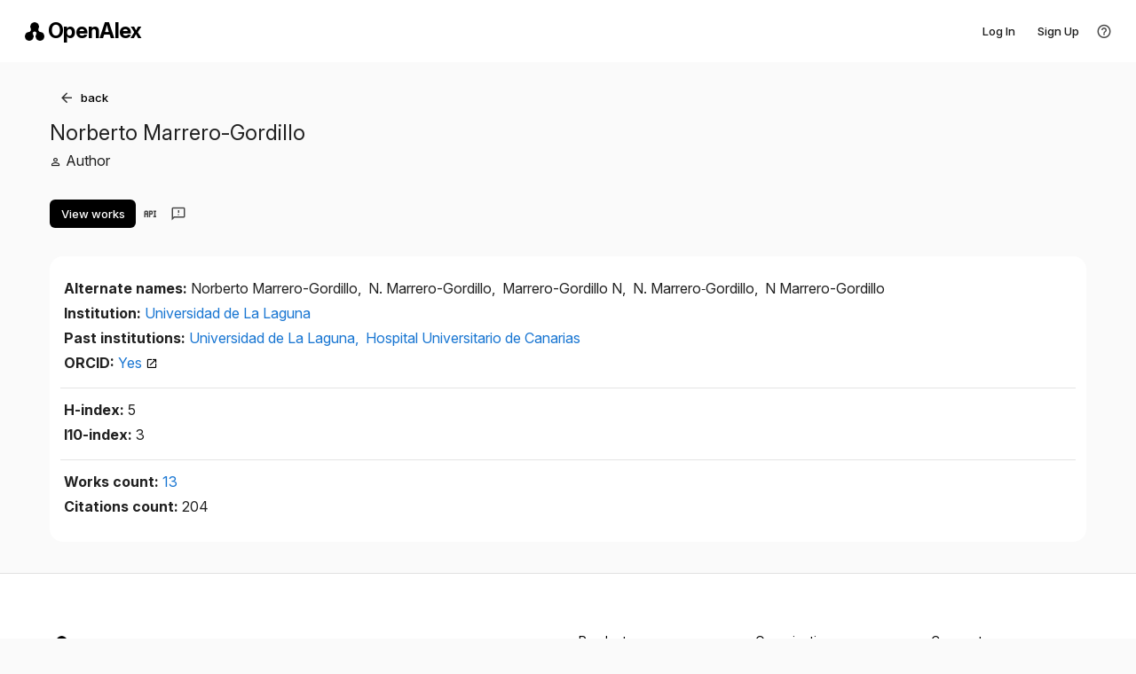

--- FILE ---
content_type: text/html; charset=UTF-8
request_url: https://explore.openalex.org/authors/A5014255716
body_size: 836
content:
<!doctype html><html lang="en"><head><meta charset="utf-8"><meta http-equiv="X-UA-Compatible" content="IE=edge"><meta name="viewport" content="width=device-width,initial-scale=1"><title>OpenAlex</title><script>// Suppress console errors for ResizeObserver
      const originalError = console.error;
      console.error = function(...args) {
        if (typeof args[0] === 'string' && args[0].includes('ResizeObserver loop')) {
          return;
        }
        originalError.apply(console, args);
      };
      
      // Suppress window errors for ResizeObserver
      window.addEventListener('error', function(e) {
        if (e.message && e.message.includes('ResizeObserver loop')) {
          e.stopImmediatePropagation();
          e.preventDefault();
          return false;
        }
      }, true);</script><link rel="preconnect" href="https://fonts.googleapis.com"><link rel="preconnect" href="https://fonts.gstatic.com" crossorigin><link href="https://fonts.googleapis.com/css2?family=Dosis:wght@200..800&family=Inter:ital,opsz,wght@0,14..32,100..900;1,14..32,100..900&family=Roboto:ital,wght@0,100..900;1,100..900&display=swap" rel="stylesheet"><script defer="defer" data-domain="openalex.org" src="https://plausible.io/js/script.file-downloads.outbound-links.pageview-props.tagged-events.js"></script><script>window.plausible = window.plausible || function() { (window.plausible.q = window.plausible.q || []).push(arguments) }</script><link rel="icon" href="/tricon-outlined.png" type="image/png"><script defer="defer" src="/js/chunk-vendors.7cbfd369.js"></script><script defer="defer" src="/js/app.1fcb2953.js"></script><link href="/css/chunk-vendors.b6a3caae.css" rel="stylesheet"><link href="/css/app.42fdeea5.css" rel="stylesheet"></head><body><noscript><strong>We're sorry but ourresearch-website-2 doesn't work properly without JavaScript enabled. Please enable it to continue.</strong></noscript><div id="app"></div><script id="ze-snippet" src="https://static.zdassets.com/ekr/snippet.js?key=f448c93c-e2e1-4d7c-b344-683a586e69f7"></script><script>// Zendesk Widget Setup
    window.zE = window.zE || function() { (zE.q = zE.q || []).push(arguments); };
    // Wait for the widget to load before setting user details
    zE('webWidget:on', 'open', function() {
        zE('webWidget', 'identify', {
        name: vm.$store.state.user.name, 
        email: vm.$store.state.user.email,
        });
    });
    zE('webWidget', 'updateSettings', {
        webWidget: {
            contactForm: {
                attachments: false,
                title: { '*': "Send us Feedback"},
            }
        }
    });</script></body></html>

--- FILE ---
content_type: text/css; charset=UTF-8
request_url: https://explore.openalex.org/css/app.42fdeea5.css
body_size: 8297
content:
.v-autocomplete__content{max-width:400px!important}.shortcut-box .v-input__append-inner:last-of-type{display:none!important}.shortcut-box .v-field{border-radius:8px!important;background-color:transparent!important;min-height:36px!important;border:1px solid #e0e0e0!important}.shortcut-box .v-field--focused{border-color:#000!important}.shortcut-box .v-field__outline{display:none!important}.shortcut-box .v-field__input{padding-top:0!important;padding-bottom:0!important;min-height:36px!important}.shortcut-box .v-field__prepend-inner{padding-top:0!important;align-items:center}.landing-page[data-v-4c3f8e9c]{background:#fff}.hero[data-v-4c3f8e9c]{min-height:calc(100vh - 70px);display:flex;flex-direction:column;justify-content:center;align-items:flex-start;text-align:left;padding:0 24px;margin-top:-40px;max-width:800px;margin-left:auto;margin-right:auto}.hero-headline[data-v-4c3f8e9c]{font-size:52px;font-weight:700;line-height:1.1;letter-spacing:-.025em;color:#1a1a1a;max-width:750px;margin:0 0 24px 0}.hero-subhead[data-v-4c3f8e9c]{font-size:18px;font-weight:400;line-height:1.6;color:#6b7280;max-width:620px;margin:0 0 40px 0}.hero-search[data-v-4c3f8e9c]{width:100%;max-width:600px}.scroll-indicator[data-v-4c3f8e9c]{position:absolute;bottom:24px;color:#9ca3af}.scroll-indicator[data-v-4c3f8e9c]:hover{color:#6b7280}.section[data-v-4c3f8e9c]{padding:80px 24px;max-width:1000px;margin:0 auto}.section-label[data-v-4c3f8e9c]{font-size:14px;font-weight:500;color:#9ca3af;text-align:center;margin-bottom:32px}.section-header[data-v-4c3f8e9c]{font-size:13px;font-weight:600;text-transform:uppercase;letter-spacing:.08em;color:#9ca3af;text-align:center;margin-bottom:48px}.logos-section[data-v-4c3f8e9c]{padding-top:40px;padding-bottom:80px;border-bottom:1px solid #f3f4f6}.logos-row[data-v-4c3f8e9c]{display:flex;justify-content:center;align-items:center;flex-wrap:wrap;gap:40px}.logos-row.mobile[data-v-4c3f8e9c]{gap:24px}.logos-row.mobile .logo-img[data-v-4c3f8e9c]{height:32px}.logos-row.mobile .logo-img.tall[data-v-4c3f8e9c]{height:38px}.logos-row.mobile .logo-img.short[data-v-4c3f8e9c]{height:26px}.logo-img[data-v-4c3f8e9c]{height:44px;filter:grayscale(1);opacity:.5;transition:opacity .2s ease}.logo-img[data-v-4c3f8e9c]:hover{opacity:.7}.logo-img.tall[data-v-4c3f8e9c]{height:56px}.logo-img.short[data-v-4c3f8e9c]{height:36px}.value-props-section[data-v-4c3f8e9c]{padding-top:100px;padding-bottom:100px}.value-prop[data-v-4c3f8e9c]{padding-bottom:40px}.value-prop-title[data-v-4c3f8e9c]{font-size:20px;font-weight:600;color:#1a1a1a;margin:0 0 12px 0}.value-prop-text[data-v-4c3f8e9c]{font-size:16px;line-height:1.6;color:#6b7280;margin:0}.use-cases-section[data-v-4c3f8e9c]{padding-top:100px;padding-bottom:100px;background:#fafafa;max-width:none}.use-cases-section .v-row[data-v-4c3f8e9c]{max-width:1000px;margin:0 auto}.use-case[data-v-4c3f8e9c]{padding-bottom:24px}.use-case-title[data-v-4c3f8e9c]{font-size:18px;font-weight:600;color:#1a1a1a;margin:0 0 12px 0}.use-case-text[data-v-4c3f8e9c]{font-size:15px;line-height:1.6;color:#6b7280;margin:0}.faq-section[data-v-4c3f8e9c]{padding-top:100px;padding-bottom:120px;max-width:700px}.faq-item[data-v-4c3f8e9c]{border-bottom:1px solid #e5e7eb}.faq-item[data-v-4c3f8e9c]:last-child{border-bottom:none}.faq-question[data-v-4c3f8e9c]{width:100%;display:flex;justify-content:space-between;align-items:center;padding:20px 0;background:none;border:none;cursor:pointer;text-align:left;font-size:15px;font-weight:500;color:#1a1a1a;font-family:inherit}.faq-question[data-v-4c3f8e9c]:hover{color:#000}.faq-question[data-v-4c3f8e9c]:focus{outline:none}.faq-icon[data-v-4c3f8e9c]{color:#9ca3af;flex-shrink:0;margin-left:16px}.faq-answer[data-v-4c3f8e9c]{padding-bottom:20px}.faq-answer p[data-v-4c3f8e9c]{margin:0;font-size:15px;line-height:1.7;color:#6b7280}.faq-answer a[data-v-4c3f8e9c]{color:#2563eb;text-decoration:none}.faq-answer a[data-v-4c3f8e9c]:hover{text-decoration:underline}@media(max-width:960px){.hero-headline[data-v-4c3f8e9c]{font-size:40px}.hero-subhead[data-v-4c3f8e9c]{font-size:16px}.section[data-v-4c3f8e9c]{padding:60px 20px}.use-cases-section[data-v-4c3f8e9c],.value-props-section[data-v-4c3f8e9c]{padding-top:60px;padding-bottom:60px}}@media(max-width:600px){.hero-headline[data-v-4c3f8e9c]{font-size:32px}.hero-subhead[data-v-4c3f8e9c]{font-size:15px;max-width:100%}.section[data-v-4c3f8e9c]{padding:48px 16px}.faq-section[data-v-4c3f8e9c],.use-cases-section[data-v-4c3f8e9c],.value-props-section[data-v-4c3f8e9c]{padding-top:48px;padding-bottom:48px}}.result-details-line[data-v-2e8fb8c6]{font-size:14px}.serp-results-list .v-toolbar__content{padding-right:0!important}.bar-graph[data-v-2393dbfe]{flex-direction:row-reverse}.bar-graph-bar-container[data-v-2393dbfe]{height:100%;cursor:pointer;flex:1;display:flex;align-items:flex-end;padding-right:1px}.bar-graph-bar-container:hover .bar-graph-bar[data-v-2393dbfe]{background-color:rgba(0,0,0,.5)}.bar-graph-bar[data-v-2393dbfe]{transition:height .5s;width:100%;background-color:rgba(0,0,0,.3)}.isNegated[data-v-1d4f0c55]{text-decoration:line-through!important}.group-by-table-row[data-v-1d4f0c55]{cursor:pointer}.group-by-table-row td[data-v-1d4f0c55]{height:32px!important}.isNegated[data-v-f078bf92]{text-decoration:line-through!important}.v-list-item__icon[data-v-f078bf92]{margin:0;align-self:normal}.group-by-table-row[data-v-f078bf92]{cursor:pointer}.group-by .v-toolbar-title[data-v-5178a5a8]{margin-inline-start:6px!important}.group-by-title[data-v-5178a5a8]{flex-grow:1;min-width:120px}.group-by-title[data-v-5178a5a8] *{white-space:normal!important;overflow:visible!important;text-overflow:unset!important}.toolbar-actions .v-btn[data-v-5178a5a8]{margin-right:-16px}.group-by-search-field[data-v-5178a5a8]{padding:8px 16px!important}.group-by-search-field[data-v-5178a5a8] .v-field__prepend-inner{padding-left:8px!important;padding-right:12px!important;align-items:center!important}.group-by-search-field[data-v-5178a5a8] .v-field__append-inner{align-items:center!important;padding-top:0!important}.group-by-search-field[data-v-5178a5a8] .v-field__input{padding-top:0!important;padding-bottom:0!important;min-height:32px!important}.selection-menu-card[data-v-4fb319f8]{width:auto;max-height:70vh;min-height:200px}.selection-menu-card input[data-v-4fb319f8]{padding-top:4px!important}.selection-menu-card .v-field__append-inner[data-v-4fb319f8],.selection-menu-card .v-field__prepend-inner[data-v-4fb319f8]{padding-top:12px!important}.selection-menu-item-title[data-v-4fb319f8]{font-weight:400!important;font-size:16px!important;white-space:normal;overflow-wrap:break-word}.group-by-views .v-toolbar__content[data-v-fb984ae2]{padding-left:0!important}.group-by-views .v-toolbar__content>.v-toolbar-title[data-v-fb984ae2]{margin-inline-start:16px!important}.light-border[data-v-bcf1e7e2]{border-color:#ddd!important}tr.clickable[data-v-18f957db]{cursor:pointer}tr.card[data-v-18f957db]{display:flex;border-top:1px solid #ddd;border-bottom:1px solid #ddd;align-items:center;align-content:center}tr.card td[data-v-18f957db]{display:block}td[data-v-18f957db]{padding:10px 9px;border-bottom:1px solid #eee}td.shrink[data-v-18f957db]{white-space:nowrap;width:1px}input[data-v-0433fce4],input[data-v-255618b8]{padding:0 3px!important}.option[data-v-606e1246]{font-weight:700;cursor:pointer}.light-border[data-v-606e1246]{border-color:#ddd!important}.text-black[data-v-606e1246]{color:#000!important;opacity:1!important}input[data-v-8dede2f4]{padding:0 3px!important}.light-border[data-v-8dede2f4]{border-color:#ddd!important}.filter-select-search-field{padding:8px 16px!important}.filter-select-search-field .v-field__prepend-inner{padding-left:8px!important;padding-right:12px!important;align-items:center!important}.filter-select-search-field .v-field__append-inner{align-items:center!important;padding-top:0!important}.filter-select-search-field .v-field__input{padding-top:0!important;padding-bottom:0!important;min-height:32px!important;font-size:16px!important}.light-border{border-color:#ddd!important}.add-filter-menu-card{width:auto;max-height:70vh;min-height:200px}.add-filter-dialog-card input,.add-filter-menu-card input{padding-top:4px!important}.add-filter-dialog-card .v-field__append-inner,.add-filter-dialog-card .v-field__prepend-inner,.add-filter-menu-card .v-field__append-inner,.add-filter-menu-card .v-field__prepend-inner{padding-top:12px!important}.add-filter-dialog-body{transition:height .3s!important}.v-list-item-title.filter-list-item-title{font-weight:400!important;font-size:16px!important;white-space:normal;overflow-wrap:break-word}.oql-segment--keyword[data-v-1a3e2ec4]{color:#666}.oql-segment--column[data-v-1a3e2ec4]{color:#333;font-weight:500}.oql-segment--operator[data-v-1a3e2ec4]{color:#666}.oql-segment--value[data-v-1a3e2ec4]{color:#1976d2}.oql-segment--id[data-v-1a3e2ec4]{color:#888;font-size:.9em}.oql-value[data-v-e1eeca60]{color:#1976d2}.oql-interactive[data-v-e1eeca60]{cursor:pointer;border-radius:4px;padding:2px 6px;margin:0 -2px;border:1px solid transparent;transition:all .15s ease}.oql-interactive[data-v-e1eeca60]:hover{background:rgba(0,0,0,.04);border-color:#ccc}.text-black[data-v-e1eeca60]{color:#000!important;opacity:1!important}.oql-column[data-v-7809917e]{color:#333;font-weight:500}.oql-interactive[data-v-7809917e]{cursor:pointer;border-radius:4px;padding:2px 6px;margin:0 -2px;border:1px solid transparent;transition:all .15s ease}.oql-interactive[data-v-7809917e]:hover{background:rgba(0,0,0,.04);border-color:#ccc}.oql-operator[data-v-d80d8266]{color:#666}.oql-interactive[data-v-d80d8266]{cursor:pointer;border-radius:4px;padding:2px 4px;margin:0 -2px;border:1px solid transparent;transition:all .15s ease}.oql-interactive[data-v-d80d8266]:hover{background:rgba(0,0,0,.04);border-color:#ccc}.oql-add-btn[data-v-38d4d174]{opacity:.6;vertical-align:middle}.oql-add-btn[data-v-38d4d174]:hover{opacity:1}.oql-clause[data-v-4d00132c]{display:inline}.oql-group[data-v-2327da67]{display:block}.oql-group--nested[data-v-2327da67]{margin-left:24px}.oql-group-bracket[data-v-2327da67]{color:#666}.oql-group-children[data-v-2327da67]{display:block}.oql-group-child[data-v-2327da67]{display:block;line-height:2}.oql-group-toggle[data-v-040f3421]{color:#666;font-weight:500;margin-right:.5em}.toggle-icon[data-v-040f3421]{opacity:.5;margin-left:2px}.oql-interactive[data-v-040f3421]{cursor:pointer;border-radius:4px;padding:2px 6px;border:1px solid transparent;transition:all .15s ease}.oql-interactive[data-v-040f3421]:hover{background:rgba(0,0,0,.08);border-color:#999}.oql-interactive:hover .toggle-icon[data-v-040f3421]{opacity:1}.oql-group-toggle--or[data-v-040f3421]{color:#1976d2}.oql-sort-directive[data-v-27d423f4]{display:inline}.oql-directive-prefix[data-v-27d423f4]{color:#666}.oql-directive-content[data-v-27d423f4]{display:inline}.oql-interactive[data-v-27d423f4]{cursor:pointer;border-radius:4px;padding:2px 4px;margin:0 -2px;border:1px solid transparent;transition:all .15s ease}.oql-interactive[data-v-27d423f4]:hover{background:rgba(0,0,0,.04);border-color:#ccc}.oql-sample-directive[data-v-6bc58add]{display:inline}.oql-directive-prefix[data-v-6bc58add]{color:#666}.oql-directive-content[data-v-6bc58add]{display:inline}.oql-interactive[data-v-6bc58add]{cursor:pointer;border-radius:4px;padding:2px 4px;margin:0 -2px;border:1px solid transparent;transition:all .15s ease}.oql-interactive[data-v-6bc58add]:hover{background:rgba(0,0,0,.04);border-color:#ccc}.oql-tree[data-v-63d6eaeb]{font-size:16px;line-height:2;word-break:break-word}.oql-entity[data-v-63d6eaeb]{font-weight:600;color:#333}.oql-where-keyword[data-v-63d6eaeb]{color:#666}.oql-inline-clause[data-v-63d6eaeb]{display:inline}.oql-directive-line[data-v-63d6eaeb],.oql-subsequent-line[data-v-63d6eaeb]{padding-left:3em}.oql-display[data-v-18c0a67a]{width:100%}.oql-text[data-v-18c0a67a]{font-size:16px;line-height:1.8;white-space:pre-wrap;word-break:break-word}.oql-textarea[data-v-18c0a67a]{font-family:Monaco,Menlo,Ubuntu Mono,monospace;font-size:14px}.oqo-display[data-v-47b6ea5e]{width:100%}.oqo-json[data-v-47b6ea5e]{line-height:1.5;margin:0;white-space:pre-wrap;word-break:break-word;color:#333}.oqo-json[data-v-47b6ea5e],.oqo-textarea[data-v-47b6ea5e]{font-family:Monaco,Menlo,Ubuntu Mono,monospace;font-size:13px}[data-v-47b6ea5e] .oqo-textarea textarea{font-family:Monaco,Menlo,Ubuntu Mono,monospace!important}.natural-language-input[data-v-4412f1c6]{width:100%}.nl-textarea[data-v-4412f1c6]{font-size:14px}.filter-list-card[data-v-5a2f697a]{overflow:visible}.internal-search-field.v-text-field--rounded>.v-input__control>.v-input__slot[data-v-5a2f697a]{padding-left:0!important}.filter[data-v-5a2f697a]{border-radius:25px!important}table[data-v-5a2f697a]{border-top:1px solid #eee;border-collapse:collapse!important}.clear-btn[data-v-5a2f697a]{border-color:#ddd!important}.xpac-chip[data-v-5152c18e]{cursor:pointer;margin-right:8px;border-radius:4px!important}[data-v-5152c18e] .v-overlay__content{max-width:300px!important}.query-format-btn[data-v-6fdd52bc]{text-transform:none;font-weight:500;min-width:80px}.logo-link[data-v-b4ec4c9a]{padding:10px 5px 10px 10px}.logo-link img[data-v-b4ec4c9a]{height:50px}.tab[data-v-b4ec4c9a]{background-color:transparent!important}.tab.selected[data-v-b4ec4c9a]{background-color:#fff!important}.sample-bar[data-v-4fe74aa5]{font-size:13px;color:#1a1a1a}.sample-text[data-v-4fe74aa5]{display:flex;align-items:center}.v-pagination__item,.v-pagination__navigation{box-shadow:none}table.serp-results-table{border-collapse:collapse}table.serp-results-table tr{cursor:pointer}table.serp-results-table tr:hover{background:rgba(0,0,0,.05)}table.serp-results-table td{border:none;margin:0;padding:5px 10px}table.serp-results-table td.range{text-align:right}table.serp-results-table td.boolean{text-align:center}.inline-editor[data-v-5319adea],.inline-editor[data-v-9ea54596]{display:inline-flex;align-items:center;margin-left:2px}.curation-affordance[data-v-8151590a]{display:inline-flex;align-items:center;vertical-align:middle}a[data-v-1ccbb6f4]{text-decoration:none}a[data-v-1ccbb6f4]:hover{text-decoration:underline}.entity-page-section-title .v-toolbar__content{margin-inline-start:0!important;padding:4px 12px!important}.entity-page-section-title .v-toolbar-title{margin-inline-start:0!important}.entity-page .v-list .v-list-item--active{color:#1976d2}.entity-page .text-truncate{overflow:hidden;text-overflow:ellipsis;white-space:nowrap}.auth-page[data-v-0a91e9a0],.auth-page[data-v-ee71f74c]{min-height:100vh;background:#fff;max-width:100%!important;padding:0}.text-h4[data-v-014fa42e]{padding-top:50px}#comparisonTable[data-v-014fa42e]{max-width:1500px}#comparisonTable thead th[data-v-014fa42e]{font-size:1.2em}#comparisonTable tbody td[data-v-014fa42e]{font-size:1em}.highlight-filters[data-v-3764e2bb]{background-color:transparent!important}.works-citing-oa[data-v-d523d600]{width:900px;max-width:95%;margin:auto}.subtitle[data-v-d523d600]{margin-top:8px;margin-left:10px;font-size:14px;color:#777}.v-list-item__title[data-v-d523d600]{text-overflow:clip!important;white-space:normal!important;line-height:1.4!important;font-size:18px;color:#555}.v-list-item[data-v-d523d600]{cursor:pointer;margin-bottom:20px}.more-button{flex-direction:row-reverse}.v-image[data-v-22d99248]{border-radius:5px!important}.text-h5[data-v-22d99248]{margin-top:50px}.v-application .text-subtitle-1[data-v-22d99248]{margin-bottom:20px;font-size:15px!important}.person-card[data-v-22d99248]{display:flex;flex-direction:column}.text-h4[data-v-8322d49c]{margin-top:50px;margin-bottom:10px}blockquote[data-v-8322d49c]{border-left:5px solid #ddd;padding-left:10px;margin:20px 0}p[data-v-8322d49c]{margin-bottom:20px}.text-h4[data-v-5743b405]{margin-top:50px;margin-bottom:10px}blockquote[data-v-5743b405]{border-left:5px solid #ddd;padding-left:10px;margin:20px 0}p[data-v-5743b405]{margin-bottom:20px}ul[data-v-5743b405]{padding-left:15px}.pricing-page[data-v-319b6a80]{background:#fff;min-height:100vh}.gap-3[data-v-319b6a80]{gap:12px}.gap-2[data-v-319b6a80]{gap:8px}.pack-card[data-v-319b6a80]{position:relative;display:flex;flex-direction:column;height:100%}.pack-card.recommended[data-v-319b6a80]{border:2px solid rgb(var(--v-theme-primary))}.pack-card .v-card-text[data-v-319b6a80]{flex:1;display:flex;flex-direction:column}.pack-badge[data-v-319b6a80]{position:absolute;top:12px;right:12px}.v-table thead[data-v-319b6a80]{background-color:#f5f5f5}.v-table th[data-v-319b6a80]{font-weight:600!important}.v-table td[data-v-319b6a80],.v-table th[data-v-319b6a80]{padding:16px 12px!important}.v-table .endpoint-row[data-v-319b6a80]{height:72px}.v-table .endpoint-row td[data-v-319b6a80]{vertical-align:middle;height:72px}.v-table .endpoint-name[data-v-319b6a80]{font-size:18px;font-weight:700}.v-table .endpoint-description[data-v-319b6a80]{font-size:15px}.v-table .special-pricing[data-v-319b6a80]{color:#666;font-weight:500;font-style:italic;height:72px;padding:16px 12px!important}.v-table .monospace[data-v-319b6a80]{font-family:Monaco,Menlo,Consolas,Courier New,monospace;font-variant-numeric:tabular-nums}.v-table .price-cell[data-v-319b6a80]{white-space:pre}.v-table .total-row[data-v-319b6a80]{border-top:2px solid #ddd;background-color:#f9f9f9}.v-table .total-row td[data-v-319b6a80]{padding-top:20px!important;padding-bottom:20px!important;font-size:16px}.v-table .total-sentence[data-v-319b6a80]{display:flex;align-items:center;justify-content:flex-start;font-size:20px;font-weight:400;color:#000}.v-table .total-amount[data-v-319b6a80]{font-weight:700}.cents-icon[data-v-319b6a80]{width:24px;height:24px;display:flex;align-items:center;justify-content:center;font-size:20px;font-weight:500;opacity:.6;margin-right:16px}.usage-input[data-v-319b6a80] input{text-align:right;font-family:Monaco,Menlo,Consolas,Courier New,monospace;font-variant-numeric:tabular-nums}.settings-section[data-v-da432bd0]{margin-top:40px}.settings-section[data-v-da432bd0]:first-child{margin-top:0}.settings-section-header[data-v-da432bd0]{font-size:16px;font-weight:500;color:#1a1a1a;margin-bottom:12px}.settings-card[data-v-da432bd0]{background:#fff;border:1px solid #e5e5e5;border-radius:8px;overflow:hidden}.settings-row[data-v-29fc569a]{display:flex;justify-content:space-between;align-items:center;padding:16px 20px;border-bottom:1px solid #f0f0f0;gap:24px}.settings-row[data-v-29fc569a]:last-child{border-bottom:none}.settings-row--clickable[data-v-29fc569a]{cursor:pointer;transition:background-color .15s}.settings-row--clickable[data-v-29fc569a]:hover{background-color:#fafafa}.settings-row-content[data-v-29fc569a]{flex:1;min-width:0}.settings-row-label[data-v-29fc569a]{font-size:14px;font-weight:500;color:#1a1a1a;line-height:1.4}.settings-row-description[data-v-29fc569a]{font-size:13px;font-weight:400;color:#6b6b6b;line-height:1.4;margin-top:2px}.settings-row-control[data-v-29fc569a]{flex-shrink:0;display:flex;align-items:center}.settings-row--full-width{&[data-v-29fc569a]{flex-direction:column;align-items:flex-start;gap:0}.settings-row-control[data-v-29fc569a]{margin-top:6px;width:100%}}@media (max-width:600px){.settings-row[data-v-29fc569a]{flex-direction:column;align-items:flex-start}.settings-row-control[data-v-29fc569a]{margin-top:12px;width:100%}}.settings-text-input[data-v-560072da]{font-size:14px;padding:0 12px;height:32px;border:1px solid #e5e5e5;border-radius:6px;background:#fff;color:#1a1a1a;min-width:200px;outline:none;transition:border-color .15s}.settings-text-input[data-v-560072da]:hover{border-color:#d0d0d0}.settings-text-input[data-v-560072da]:focus{border-color:#1a1a1a}.settings-text-input[data-v-560072da]::-moz-placeholder{color:#9ca3af}.settings-text-input[data-v-560072da]::placeholder{color:#9ca3af}.api-key-wrapper[data-v-685fd83c]{display:inline-flex;align-items:center;cursor:pointer}.api-key-wrapper:hover .copy-icon[data-v-685fd83c]{opacity:1}.api-key-code[data-v-685fd83c]{font-family:SF Mono,Menlo,Consolas,monospace!important;font-size:16px;color:#000;background:none;padding:0;-webkit-user-select:all;-moz-user-select:all;user-select:all}.copy-icon[data-v-685fd83c]{opacity:.5;transition:opacity .15s}.saved-searches-page .search-field{max-width:320px}.saved-searches-page .saved-search-row{cursor:pointer}.saved-searches-page table{border-top:none!important}a[data-v-0bc7a658]{text-decoration:none}a[data-v-0bc7a658]:hover{text-decoration:underline}.settings-layout[data-v-90d53868]{display:flex;min-height:calc(100vh - 70px);background-color:#fafafa}.settings-sidebar[data-v-90d53868]{width:240px;min-width:240px;padding:16px 12px;border-right:1px solid #e5e5e5;background:#fff;position:sticky;top:70px;height:calc(100vh - 70px);overflow-y:auto}.sidebar-back-link[data-v-90d53868]{display:flex;align-items:center;gap:4px;padding:8px 12px;margin-bottom:16px;font-size:13px;font-weight:500;color:#6b6b6b;text-decoration:none;border-radius:6px;transition:all .15s ease}.sidebar-back-link[data-v-90d53868]:hover{background-color:#f5f5f5;color:#1a1a1a;text-decoration:none}.sidebar-section-header[data-v-90d53868]{font-size:11px;font-weight:600;color:#9ca3af;text-transform:uppercase;letter-spacing:.02em;padding:20px 12px 8px}.sidebar-section-header[data-v-90d53868]:first-of-type{padding-top:8px}.settings-content[data-v-90d53868]{flex:1;padding:48px;overflow-y:auto}.settings-content-inner[data-v-90d53868]{max-width:680px}@media(max-width:768px){.settings-layout[data-v-90d53868]{flex-direction:column}.settings-sidebar[data-v-90d53868]{width:100%;min-width:100%;height:auto;position:relative;top:0;border-right:none;border-bottom:1px solid #e5e5e5;padding:12px}.settings-content[data-v-90d53868]{padding:24px 16px}}.settings-text-input[data-v-daf56884]{font-size:14px;padding:0 12px;height:32px;border:1px solid #e5e5e5;border-radius:6px;background:#fff;color:#1a1a1a;min-width:200px;outline:none;transition:border-color .15s}.settings-text-input[data-v-daf56884]:hover{border-color:#d0d0d0}.settings-text-input[data-v-daf56884]:focus{border-color:#1a1a1a}.settings-text-input[data-v-daf56884]::-moz-placeholder{color:#9ca3af}.settings-text-input[data-v-daf56884]::placeholder{color:#9ca3af}.settings-text-input--full[data-v-daf56884]{width:100%}.benefits-list[data-v-2b5c8100]{list-style:none;padding:0;margin:0}.benefit-item[data-v-2b5c8100]{display:flex;align-items:flex-start;padding:4px 0}.benefit-item .v-icon[data-v-2b5c8100]{flex-shrink:0;margin-top:2px}.settings-text-input[data-v-2b5c8100]{font-size:14px;padding:0 12px;height:32px;border:1px solid #e5e5e5;border-radius:6px;background:#fff;color:#1a1a1a;min-width:200px;outline:none;transition:border-color .15s}.settings-text-input[data-v-2b5c8100]:hover{border-color:#d0d0d0}.settings-text-input[data-v-2b5c8100]:focus{border-color:#1a1a1a}.settings-action[data-v-2b5c8100]{text-transform:none;font-weight:500;padding:0 8px;min-width:auto;height:auto}.members-table[data-v-60959e80]{background:transparent!important}.members-table th[data-v-60959e80]{font-size:13px!important;font-weight:700!important;white-space:nowrap}.members-table th.sortable[data-v-60959e80]:hover{background-color:rgba(0,0,0,.04)!important}.members-table th.sorted[data-v-60959e80]{color:rgb(var(--v-theme-primary))}.members-table td[data-v-60959e80]{font-size:14px!important}.search-field[data-v-60959e80]{max-width:320px;flex-shrink:0}.filter-btn[data-v-60959e80],.search-field[data-v-60959e80] .v-field{border-radius:6px}.member-row[data-v-60959e80]{cursor:pointer}.member-row[data-v-60959e80]:hover{background-color:rgba(0,0,0,.02)}.border-t[data-v-386c14ad]{border-top:1px solid rgba(0,0,0,.12)}.filter-button[data-v-386c14ad]{display:inline-flex;align-items:center;gap:4px;padding:6px 12px;font-size:14px;font-weight:400;color:#374151;background:#fff;border:1px solid #e5e7eb;border-radius:6px;cursor:pointer;transition:all .15s ease}.filter-button[data-v-386c14ad]:hover{background:#f9fafb;border-color:#d1d5db}.filter-button--active[data-v-386c14ad]{background:#f3f4f6;border-color:#9ca3af}.table-loading[data-v-386c14ad]{opacity:.5;pointer-events:none}.cell-checkbox[data-v-386c14ad]{width:32px!important;padding-left:8px!important;padding-right:0!important}.cell-icon[data-v-386c14ad]{width:28px!important;padding-left:12px!important;padding-right:4px!important}.curations-table[data-v-430a10be]{background:transparent!important}.curations-table[data-v-430a10be] table{width:100%}.curations-table th[data-v-430a10be]{font-size:13px!important;font-weight:700!important;white-space:nowrap}.curations-table td[data-v-430a10be]{font-size:14px!important;vertical-align:top;padding-top:12px!important;padding-bottom:12px!important}.curations-table .icon-col[data-v-430a10be]{width:40px;padding-right:0!important}.curations-table .date-col[data-v-430a10be]{width:120px;white-space:nowrap}.curations-table .action-col[data-v-430a10be]{width:50px}.search-field[data-v-430a10be]{max-width:320px;flex-shrink:0}.search-field[data-v-430a10be] .v-field{border-radius:6px}.filter-select[data-v-430a10be]{max-width:150px}.curation-row[data-v-430a10be]:hover{background-color:rgba(0,0,0,.02)}.affiliation-text[data-v-430a10be]{word-break:break-word;line-height:1.4}.admin-layout[data-v-184ba2e7]{display:flex;min-height:calc(100vh - 70px);background-color:#fafafa}.admin-sidebar[data-v-184ba2e7]{width:240px;min-width:240px;padding:16px 12px;border-right:1px solid #e5e5e5;background:#fff;position:sticky;top:70px;height:calc(100vh - 70px);overflow-y:auto}.sidebar-back-link[data-v-184ba2e7]{display:flex;align-items:center;gap:4px;padding:8px 12px;margin-bottom:16px;font-size:13px;font-weight:500;color:#6b6b6b;text-decoration:none;border-radius:6px;transition:all .15s ease}.sidebar-back-link[data-v-184ba2e7]:hover{background-color:#f5f5f5;color:#1a1a1a;text-decoration:none}.sidebar-section-header[data-v-184ba2e7]{font-size:11px;font-weight:600;color:#9ca3af;text-transform:uppercase;letter-spacing:.02em;padding:8px 12px 8px}.admin-content[data-v-184ba2e7]{flex:1;padding:48px;overflow-y:auto}.admin-content-inner[data-v-184ba2e7]{max-width:1200px}@media(max-width:768px){.admin-layout[data-v-184ba2e7]{flex-direction:column}.admin-sidebar[data-v-184ba2e7]{width:100%;min-width:100%;height:auto;position:relative;top:0;border-right:none;border-bottom:1px solid #e5e5e5;padding:12px}.admin-content[data-v-184ba2e7]{padding:24px 16px}}.users-table th.sortable[data-v-7669d700]:hover{background-color:rgba(0,0,0,.04)}.users-table th.sorted[data-v-7669d700]{color:rgb(var(--v-theme-primary))}.users-table th[data-v-7669d700]{font-size:13px!important;white-space:nowrap}.users-table td[data-v-7669d700]{font-size:14px!important}.search-field[data-v-7669d700]{max-width:320px;flex-shrink:0}.filter-btn[data-v-7669d700],.search-field[data-v-7669d700] .v-field{border-radius:6px}.user-row[data-v-7669d700]{cursor:pointer}.user-row[data-v-7669d700]:hover{background-color:rgba(0,0,0,.02)}.plan-chip[data-v-7669d700]{font-size:10px!important;height:18px!important}.org-autocomplete-menu[data-v-7669d700]{min-width:350px}.org-autocomplete-menu[data-v-7669d700] .v-field{border-radius:4px 4px 0 0;box-shadow:0 2px 8px rgba(0,0,0,.15)}.org-autocomplete-menu[data-v-7669d700] .v-autocomplete__menu-icon{display:none}.dashboard-breadcrumbs[data-v-6706a0bc]{margin-top:-24px;margin-bottom:24px;padding-top:0}.breadcrumb-list[data-v-6706a0bc]{list-style:none;padding:0;margin:0;flex-wrap:wrap}.breadcrumb-item[data-v-6706a0bc],.breadcrumb-list[data-v-6706a0bc]{display:flex;align-items:center;gap:4px}.breadcrumb-link[data-v-6706a0bc]{font-size:13px;font-weight:500;color:#6b6b6b;text-decoration:none;transition:color .15s}.breadcrumb-link[data-v-6706a0bc]:hover{color:#1a1a1a;text-decoration:none}.breadcrumb-current[data-v-6706a0bc]{font-size:13px;font-weight:500;color:#1a1a1a}.breadcrumb-separator[data-v-6706a0bc]{color:#9ca3af}.settings-text-input[data-v-26673ca0]{font-size:14px;padding:0 12px;height:32px;border:1px solid #e5e5e5;border-radius:6px;background:#fff;color:#1a1a1a;min-width:200px;outline:none;transition:border-color .15s}.settings-text-input[data-v-26673ca0]:hover{border-color:#d0d0d0}.settings-text-input[data-v-26673ca0]:focus{border-color:#1a1a1a}.settings-text-input[data-v-26673ca0]::-moz-placeholder{color:#9ca3af}.settings-text-input[data-v-26673ca0]::placeholder{color:#9ca3af}.benefits-list[data-v-525564e9]{list-style:none;padding:0;margin:0}.benefit-item[data-v-525564e9]{display:flex;align-items:flex-start;padding:4px 0}.benefit-item .v-icon[data-v-525564e9]{flex-shrink:0;margin-top:2px}.settings-action[data-v-1d2aee3c]{text-transform:none;font-weight:500;padding:0 8px;min-width:auto;height:auto}.orgs-table[data-v-afc38538]{background:transparent!important}.orgs-table th[data-v-afc38538]{font-size:13px!important;font-weight:700!important;white-space:nowrap}.orgs-table th.sortable[data-v-afc38538]:hover{background-color:rgba(0,0,0,.04)!important}.orgs-table th.sorted[data-v-afc38538]{color:rgb(var(--v-theme-primary))}.orgs-table td[data-v-afc38538]{font-size:14px!important}.search-field[data-v-afc38538]{max-width:320px;flex-shrink:0}.filter-btn[data-v-afc38538],.search-field[data-v-afc38538] .v-field{border-radius:6px}.org-row[data-v-afc38538]{cursor:pointer}.org-row[data-v-afc38538]:hover{background-color:rgba(0,0,0,.02)}.plan-chip[data-v-afc38538]{font-size:10px!important;height:18px!important}.settings-action[data-v-393fda50]{text-transform:none;font-weight:500;padding:0 8px;min-width:auto;height:auto}.plans-grid[data-v-76e7d82a]{display:grid;grid-template-columns:repeat(auto-fill,minmax(340px,1fr));gap:16px}.plan-card[data-v-76e7d82a]{background-color:#fff}.plan-field[data-v-76e7d82a]{padding-bottom:8px;border-bottom:1px solid #f0f0f0}.plan-field[data-v-76e7d82a]:last-child{border-bottom:none;padding-bottom:0}.field-label[data-v-76e7d82a]{font-size:13px;min-width:140px}.field-value[data-v-76e7d82a]{font-size:14px;max-width:180px;word-break:break-word}.text-mono[data-v-76e7d82a]{font-family:SF Mono,Monaco,Inconsolata,Roboto Mono,monospace;font-size:13px}.benefits-list[data-v-76e7d82a]{list-style:none;padding:0;margin:0}.benefit-item[data-v-76e7d82a]{display:flex;align-items:flex-start;padding:4px 0}.benefit-item .v-icon[data-v-76e7d82a]{flex-shrink:0;margin-top:2px}.api-keys-table[data-v-6de3d0ea]{background:transparent!important}.api-keys-table th[data-v-6de3d0ea]{font-size:13px!important;font-weight:700!important;white-space:nowrap}.api-keys-table th.sortable[data-v-6de3d0ea]:hover{background-color:rgba(0,0,0,.04)!important}.api-keys-table th.sorted[data-v-6de3d0ea]{color:rgb(var(--v-theme-primary))}.api-keys-table td[data-v-6de3d0ea]{font-size:14px!important}.search-field[data-v-6de3d0ea]{max-width:320px;flex-shrink:0}.search-field[data-v-6de3d0ea] .v-field{border-radius:6px}.api-key-row[data-v-6de3d0ea]:hover{background-color:rgba(0,0,0,.02)}.api-key-text[data-v-6de3d0ea]{font-family:SF Mono,Monaco,Courier New,monospace;font-size:13px;background-color:#f5f5f5;padding:4px 8px;border-radius:4px}.owner-link[data-v-6de3d0ea]{color:#1976d2;text-decoration:none;display:inline-flex;align-items:center}.owner-link[data-v-6de3d0ea]:hover{text-decoration:underline}.number-cell[data-v-6de3d0ea]{font-family:SF Mono,Monaco,Courier New,monospace;text-align:right}.api-keys-table[data-v-a8b94f48]{background:transparent!important}.api-keys-table th[data-v-a8b94f48]{font-size:13px!important;font-weight:700!important;white-space:nowrap}.api-keys-table th.sortable[data-v-a8b94f48]:hover{background-color:rgba(0,0,0,.04)!important}.api-keys-table th.sorted[data-v-a8b94f48]{color:rgb(var(--v-theme-primary))}.api-keys-table td[data-v-a8b94f48]{font-size:14px!important}.search-field[data-v-a8b94f48]{max-width:320px;flex-shrink:0}.search-field[data-v-a8b94f48] .v-field{border-radius:6px}.api-key-row[data-v-a8b94f48]:hover{background-color:rgba(0,0,0,.02)}.api-key-text[data-v-a8b94f48]{font-family:SF Mono,Monaco,Courier New,monospace;font-size:13px;background-color:#f5f5f5;padding:4px 8px;border-radius:4px}.owner-link[data-v-a8b94f48]{color:#1976d2;text-decoration:none;display:inline-flex;align-items:center}.owner-link[data-v-a8b94f48]:hover{text-decoration:underline}.number-cell[data-v-a8b94f48]{font-family:SF Mono,Monaco,Courier New,monospace;text-align:right}.curations-table[data-v-261cb28f]{background:transparent!important}.curations-table th[data-v-261cb28f]{font-size:13px!important;font-weight:700!important;white-space:nowrap}.curations-table td[data-v-261cb28f]{font-size:14px!important}.search-field[data-v-261cb28f]{max-width:320px;flex-shrink:0}.search-field[data-v-261cb28f] .v-field{border-radius:6px}.filter-select[data-v-261cb28f]{max-width:150px}.curation-row[data-v-261cb28f]:hover{background-color:rgba(0,0,0,.02)}.entity-id-cell[data-v-261cb28f]{max-width:400px;overflow:hidden;text-overflow:ellipsis;white-space:nowrap}.value-text[data-v-261cb28f]{font-family:SF Mono,Monaco,Courier New,monospace;font-size:13px;background-color:#f5f5f5;padding:2px 6px;border-radius:4px}.user-link[data-v-261cb28f]{color:#1976d2;text-decoration:none}.user-link[data-v-261cb28f]:hover{text-decoration:underline}.d-flex[data-v-ca34b8ec]{display:flex}.align-center[data-v-ca34b8ec]{align-items:center}.site-footer[data-v-88277c08]{line-height:1.8;border-top:.5px solid rgba(0,0,0,.12)!important;padding-top:50px!important}.site-footer .body-2[data-v-88277c08]{font-family:Inconsolata}.site-footer a[data-v-88277c08]{text-decoration:none}.site-footer a[data-v-88277c08]:hover{text-decoration:underline}img.site-footer-logo[data-v-88277c08]{width:70px;opacity:1}.v-navigation-drawer.full-height{height:100vh!important;max-height:100vh!important;top:0!important;z-index:10000!important}.card-button[data-v-49dda2a0]{background-color:rgba(0,0,0,.05)!important}.card-button[data-v-49dda2a0]:hover{background-color:rgba(0,0,0,.08)!important}.card-button.selected[data-v-49dda2a0]{background-color:#444!important}.entity-type-menu{background-color:#fff!important;border-radius:8px!important;border:1px solid rgba(0,0,0,.12)!important;box-shadow:0 2px 8px rgba(0,0,0,.08)!important;overflow:hidden}.walden-chip[data-v-565a50ae]{font-weight:600}.impersonation-banner[data-v-732cadfa]{position:fixed;top:0;left:0;right:0;z-index:10000;background-color:#1a1a1a;color:#fff;padding:4px 16px;display:flex;align-items:center;justify-content:center;font-size:12px;font-weight:500}.stop-btn[data-v-732cadfa]{color:#fff!important;font-weight:500!important;opacity:.8}.stop-btn[data-v-732cadfa]:hover{background-color:hsla(0,0%,100%,.1)!important;opacity:1}.v-main{background-color:#fafafa}.color-3{background-color:#fff!important}.color-2{background-color:#f5f5f5!important}.color-1{background-color:#cadef6!important}.color-0{background-color:#aecff4!important}.hover-color-3:hover,.hover-color-white:hover{background-color:#fff!important;transition:background-color .5s}.hover-color-2:hover{background-color:#f5f5f5!important;transition:background-color .5s}.hover-color-1:hover{background-color:#cadef6!important;transition:background-color .5s}.hover-color-0:hover{background-color:#aecff4!important;transition:background-color .5s}.rounded-o{border-radius:15px!important}.v-card.factoid-card{background-color:#fff;border:none;box-shadow:none}.v-card.factoid-card .v-card__title{background-color:#cadef6}.v-card.factoid-card .v-card__text{padding-top:12px;background-color:#fff}.v-card.button-card{transition:background-color .3s;background-color:#fff;border:none}.v-card.button-card:hover{background-color:#f5f5f5}.v-card.button-card:hover.no-hover{background-color:#cadef6}.v-toolbar__content,.v-toolbar__extension{padding:4px 16px}.keyboard-shortcut{color:#9e9e9e;border:1px solid #ccc;padding:0 5px;border-radius:5px}.v-card--link:focus:before{opacity:0}.v-card--variant-outlined{border:.5px solid rgba(0,0,0,.12)!important}body,html{overflow:initial;background-color:#fafafa}.theme--dark.v-card,.theme--dark.v-sheet{background-color:#444}.v-btn--active.no-active:before{opacity:.00005!important}.v-btn.v-size--default{font-size:1rem}.monospace,.monospace.body-1,.monospace.body-2{font-family:monospace!important}.v-btn{text-transform:none!important;letter-spacing:0!important;font-weight:500!important;font-family:Inter,sans-serif;transition:all .15s ease;min-width:auto!important}.v-btn .v-ripple__container{display:none!important}.v-btn:not(.v-btn--size-x-small):not(.v-btn--size-small):not(.v-btn--size-large):not(.v-btn--size-x-large):not(.v-btn--icon){height:32px!important;padding:0 12px!important;font-size:13px!important;border-radius:6px!important}.v-btn--size-small{height:28px!important;padding:0 10px!important;font-size:12px!important;border-radius:5px!important}.v-btn--size-x-small{height:24px!important;padding:0 8px!important;font-size:11px!important;border-radius:4px!important}.v-btn--size-large{height:36px!important;padding:0 14px!important;font-size:14px!important;border-radius:6px!important}.v-btn--size-x-large{height:40px!important;padding:0 16px!important;font-size:14px!important;border-radius:8px!important}.v-btn--icon.v-btn--size-default,.v-btn--icon:not(.v-btn--size-x-small):not(.v-btn--size-small):not(.v-btn--size-large):not(.v-btn--size-x-large){width:32px!important;height:32px!important}.v-btn--icon.v-btn--size-small{width:28px!important;height:28px!important}.v-btn--icon.v-btn--size-x-small{width:24px!important;height:24px!important}.v-btn--variant-flat.bg-primary,.v-btn--variant-flat.text-primary,.v-btn.bg-primary{background-color:#000!important;color:#fff!important;border:none!important}.v-btn--variant-flat.bg-primary:hover:not(:disabled),.v-btn--variant-flat.text-primary:hover:not(:disabled),.v-btn.bg-primary:hover:not(:disabled){background-color:#333!important}.v-btn--variant-flat.bg-primary:active:not(:disabled),.v-btn--variant-flat.text-primary:active:not(:disabled),.v-btn.bg-primary:active:not(:disabled){background-color:#1a1a1a!important}.v-btn--variant-outlined{background-color:transparent!important;border:1px solid #e0e0e0!important;color:#1a1a1a!important}.v-btn--variant-outlined:hover:not(:disabled){background-color:#f5f5f5!important;border-color:#d0d0d0!important}.v-btn--variant-outlined:active:not(:disabled){background-color:#ebebeb!important}.v-btn--variant-plain,.v-btn--variant-text{background-color:transparent!important;color:#1a1a1a!important;border:none!important;opacity:1!important}.v-btn--variant-plain:hover:not(:disabled),.v-btn--variant-text:hover:not(:disabled){background-color:#f0f0f0!important}.v-btn--variant-plain:active:not(:disabled),.v-btn--variant-text:active:not(:disabled){background-color:#e5e5e5!important}.v-btn--disabled,.v-btn:disabled{background-color:#f5f5f5!important;color:#9ca3af!important;border-color:#e5e5e5!important;opacity:1!important;cursor:not-allowed}.v-btn .v-icon{font-size:16px;opacity:.8}.v-btn--size-small .v-icon{font-size:14px}.v-btn--size-x-small .v-icon{font-size:12px}.v-btn:not(.v-btn--icon) .v-icon--start{margin-right:6px;margin-left:-2px}.v-btn:not(.v-btn--icon) .v-icon--end{margin-left:6px;margin-right:-2px}.v-btn .v-icon--end[class*=chevron]{font-size:14px;opacity:.6}.v-btn--variant-plain.text-error,.v-btn--variant-text.text-error{color:#dc2626!important}.v-btn--variant-plain.text-error:hover:not(:disabled),.v-btn--variant-text.text-error:hover:not(:disabled){background-color:#fef2f2!important;color:#b91c1c!important}.v-btn--is-elevated{box-shadow:none!important}.white-space-normal{white-space:normal!important}a.logo-link{text-decoration:none;display:flex;align-items:center}a.logo-link:hover{text-decoration:none!important}a.logo-link .logo-icon{height:35px}a.logo-link .logo-text{padding-left:.15em;line-height:1.2;color:#000;font-family:Dosis;font-size:26.25px;font-weight:500}a.logo-link.logo-old{display:none}a.logo-link.logo-new .logo-icon{height:21px;margin-bottom:0}a.logo-link.logo-new .logo-text{padding-left:.15em;line-height:1.2;font-family:Inter;font-size:23.8px;font-weight:700;letter-spacing:-.02em}body{font-family:Inter,sans-serif;line-height:1.5}.v-application,.v-application [class*=text-]{font-family:Inter,sans-serif!important}.v-application a:not(.v-btn):not(.v-list-item):not(.v-tab){color:#1976d2!important;text-decoration:none}.v-application a:not(.v-btn):not(.v-list-item):not(.v-tab):hover{text-decoration:underline}.v-application .link-text,.v-application .text-decoration-none,.v-application .v-card-text a:not(.v-btn),.v-application .v-list-item-title a:not(.v-btn),.v-application p a:not(.v-btn),.v-application span a:not(.v-btn){color:#1976d2!important}.v-application .body-1,.v-application .body-2{letter-spacing:normal!important}.v-application .body-1{font-size:16px!important}.v-application .body-2{font-size:14px!important}.v-application .subtitle-1{font-size:17px!important}.v-application .text-h6{line-height:1.3}.low-key-button,.v-application .text-initial{text-transform:none!important}.low-key-button{font-weight:400!important;letter-spacing:0!important}.capitalize-first-letter:first-letter{text-transform:uppercase!important}img.site-footer-logo{width:60px}.page{margin-top:50px}.v-tabs--icons-and-text .v-tab{font-size:12px!important;text-transform:capitalize}.v-menu{overflow:hidden}.v-menu>.v-overlay__content{background-color:#fff!important;border-radius:8px;box-shadow:0 4px 16px rgba(0,0,0,.12),0 0 0 1px rgba(0,0,0,.05)}.settings-page{max-width:680px;padding:48px}@media(max-width:600px){.settings-page{padding:16px}}.settings-page-title{font-size:24px;font-weight:600;color:#1a1a1a;margin-bottom:32px}.settings-select{max-width:160px;min-width:100px}.settings-select .v-field{min-height:32px!important;border-radius:6px}.settings-select .v-field__input{padding:4px 8px!important;min-height:32px!important;font-size:13px}.settings-select .v-field__append-inner{padding-top:4px}@media(max-width:600px){.settings-select{max-width:100%;width:100%}}.settings-input{max-width:240px}.settings-input .v-field{min-height:32px!important;border-radius:6px}.settings-input .v-field__input{padding:4px 12px!important;min-height:32px!important;font-size:13px}@media(max-width:600px){.settings-input{max-width:100%;width:100%}}.settings-action{font-size:13px!important;font-weight:500!important;padding:4px 8px!important;min-width:auto!important;height:auto!important;color:#6b6b6b!important}.settings-action:hover{color:#1a1a1a!important;background-color:#f5f5f5!important}.settings-action.text-error{color:#dc2626!important}.settings-action.text-error:hover{background-color:#fef2f2!important}.settings-row .v-switch .v-selection-control{min-height:24px}.settings-row .v-switch .v-switch__track{height:16px;width:32px}.settings-row .v-switch .v-switch__thumb{height:12px;width:12px}.settings-value{font-size:13px;color:#1a1a1a;font-family:SF Mono,Monaco,Cascadia Code,monospace;background-color:#f5f5f5;padding:4px 8px;border-radius:4px}.snackbar-outlined .v-snackbar__wrapper{border:.5px solid rgba(0,0,0,.12)!important}.snackbar-outlined .v-snackbar__content{color:#1a1a1a!important}.v-tooltip>.v-overlay__content{border:1px solid rgba(0,0,0,.15)!important;box-shadow:0 2px 8px rgba(0,0,0,.08)!important;border-radius:6px!important;font-size:12px!important;padding:6px 10px!important}.tooltip-light,.v-tooltip>.v-overlay__content{background-color:#fff!important;color:#1a1a1a!important}.tooltip-light{border:.5px solid rgba(0,0,0,.12)!important}.v-icon{font-size:18px!important;width:18px!important;height:18px!important}.v-icon--size-small,.v-icon--size-x-small{font-size:14px!important;width:14px!important;height:14px!important}.v-icon--size-default{font-size:18px!important;width:18px!important;height:18px!important}.v-icon--size-large{font-size:22px!important;width:22px!important;height:22px!important}.v-icon--size-x-large{font-size:26px!important;width:26px!important;height:26px!important}.v-list-item .v-icon{font-size:18px!important;opacity:.7}.v-list{padding:4px 0!important;background:transparent!important}.v-list-item{min-height:32px!important;padding:6px 12px!important;margin:1px 8px!important;border-radius:6px!important;font-size:13px!important;font-weight:500;color:#374151;transition:background-color .1s ease}.v-list-item:hover{background-color:#f5f5f5!important}.v-list-item.v-list-item--active{background-color:#f0f0f0!important;color:#1a1a1a!important}.v-list-item.v-list-item--active .v-icon{opacity:1}.v-list-item--active>.v-list-item__overlay{opacity:0!important}.v-list-item__prepend{width:28px!important}.v-list-item__prepend .v-icon{margin-right:0!important}.v-list-item__prepend>.v-icon~.v-list-item__spacer{width:10px!important}.v-list-item__content{padding:0!important}.v-list-item-title{font-size:13px!important;font-weight:500!important;line-height:1.4!important}.v-list-item-subtitle{font-size:11px!important;color:#6b7280!important;line-height:1.3!important;margin-top:1px!important}.v-list-item__append .v-icon{font-size:14px!important;opacity:.5}.linear-list-subheader,.v-list-subheader{min-height:32px!important;padding:16px 12px 4px 20px!important;font-size:11px!important;font-weight:600!important;color:#9ca3af!important;text-transform:none!important;letter-spacing:normal!important}.linear-list-subheader:first-child,.v-list-subheader:first-child{padding-top:8px!important}.v-list-group .v-list-group__items .v-list-item{padding-left:44px!important}.v-list--nav{padding:8px!important}.v-list--nav .v-list-item{margin:1px 0!important}.v-input--density-compact{--v-input-control-height:32px;--v-input-padding-top:4px}.v-input--density-compact .v-field--variant-filled,.v-input--density-compact .v-field--variant-outlined,.v-input--density-compact .v-field--variant-solo,.v-input--density-compact .v-field--variant-solo-filled,.v-input--density-compact .v-field--variant-solo-inverted{--v-input-control-height:32px;--v-field-padding-bottom:0px}.v-input--density-compact .v-field__input{font-size:14px}.v-list--density-compact .v-list-item{min-height:28px!important;padding:4px 12px!important;font-size:12px!important}.v-list--density-comfortable .v-list-item{min-height:40px!important;padding:8px 16px!important}.settings-sidebar{width:220px;padding:8px;border-right:1px solid #e5e5e5;background:#fafafa}.settings-sidebar .sidebar-title{font-size:16px;font-weight:600;color:#1a1a1a;padding:12px 12px 16px}.settings-sidebar .sidebar-back-link{display:flex;align-items:center;gap:6px;padding:8px 12px;margin-bottom:8px;font-size:13px;font-weight:500;color:#6b6b6b;text-decoration:none;border-radius:6px}.settings-sidebar .sidebar-back-link:hover{background-color:#f0f0f0;color:#1a1a1a}.settings-sidebar .sidebar-back-link .v-icon{font-size:14px!important}.settings-sidebar .sidebar-section-header{font-size:11px;font-weight:600;color:#9ca3af;text-transform:none;letter-spacing:normal;padding:16px 12px 6px}.settings-sidebar .sidebar-section-header:first-of-type{padding-top:8px}.settings-sidebar .v-list-item{min-height:32px!important;margin:1px 0!important;border-radius:6px!important}.settings-sidebar .v-list-item.disabled-item{opacity:.5;pointer-events:none}.settings-sidebar .v-list-item.disabled-item .v-list-item-subtitle{font-size:10px;color:#9ca3af}

--- FILE ---
content_type: application/javascript; charset=UTF-8
request_url: https://explore.openalex.org/js/app.1fcb2953.js
body_size: 140850
content:
(function(){var e={86:function(e,t,a){"use strict";e.exports=a.p+"img/richard-tankerly.ab4b1874.jpg"},197:function(){},470:function(e,t,a){"use strict";a.d(t,{Uw:function(){return o},_i:function(){return i},zg:function(){return l}});a(8111),a(2489),a(1701),a(3579);const n=[{id:"filter",displayName:"Filter",isMultiple:!0,isMandatory:!1,topValues:["authorships.institutions.lineage","authorships.author.id","default.search","open_access.is_oa","type","publication_year","sustainable_development_goals.id"],defaultValues:[],getDefaultValues(){return[]},appendToValues:"",icon:"mdi-filter-outline",color:"primary",closeMenuOnContentClick:!1},{id:"group_by",displayName:"Count",isMultiple:!0,isMandatory:!1,topValues:["authorships.institutions.lineage","authorships.author.id","open_access.is_oa","type","publication_year","sustainable_development_goals.id"],defaultValues:["publication_year","authorships.institutions.lineage","open_access.is_oa","type"],getDefaultValues(){return["publication_year","open_access.is_oa","primary_topic.id","authorships.institutions.lineage","type"]},appendToValues:"",icon:"mdi-poll",isIconRotated:!0,color:"purple",closeMenuOnContentClick:!0},{id:"sort",displayName:"Sort",isMultiple:!1,isMandatory:!0,topValues:["publication_date","cited_by_count","relevance_score"],getDefaultValues:function(e){var t,a;const n=null===e||void 0===e||null===(t=e.filter)||void 0===t||null===(a=t.split(","))||void 0===a?void 0:a.some((e=>{var t;return(null===(t=e.split(":")[0])||void 0===t?void 0:t.indexOf(".search"))>-1}));return[n?"relevance_score":"cited_by_count"]},defaultValues:[],appendToValues:":desc",icon:"mdi-sort",color:"deep-orange",closeMenuOnContentClick:!1},{id:"column",displayName:"Column",isMultiple:!0,isMandatory:!0,disableKeys:["display_name"],topValues:["publication_year","type","open_access.is_oa","cited_by_count"],getDefaultValues(){return["display_name","publication_year","type","open_access.is_oa","cited_by_count"]},appendToValues:"",icon:"mdi-view-column-outline",color:"green",closeMenuOnContentClick:!1}],l=function(e){return n.find((t=>t.id===e))},i=function(e,t){return l(e).getDefaultValues(t)},o=function(e,t){const a=l(e);return i(e,t).map((e=>e+a.appendToValues)).join(",")}},647:function(e,t,a){"use strict";a.d(t,{F:function(){return k}});a(8111),a(2489),a(116),a(1701),a(8237);var n=a(2505),l=a.n(n),i=a(2543),o=a.n(i),r=a(2967),s=a.n(r),u=a(5554),d=a(8038);const c=[{id:"unknown",display_name:"unknown",works_count:156081633},{id:"US",display_name:"United States of America",works_count:24599403},{id:"CN",display_name:"China",works_count:12195420},{id:"GB",display_name:"United Kingdom of Great Britain and Northern Ireland",works_count:6448939},{id:"DE",display_name:"Germany",works_count:5343707},{id:"JP",display_name:"Japan",works_count:4797775},{id:"FR",display_name:"France",works_count:4387506},{id:"CA",display_name:"Canada",works_count:3175175},{id:"IN",display_name:"India",works_count:3023394},{id:"IT",display_name:"Italy",works_count:2784023},{id:"BR",display_name:"Brazil",works_count:2544475},{id:"AU",display_name:"Australia",works_count:2433567},{id:"ES",display_name:"Spain",works_count:2318727},{id:"RU",display_name:"Russian Federation",works_count:1903149},{id:"KR",display_name:"Korea, Republic of",works_count:1669033},{id:"NL",display_name:"Netherlands",works_count:1641042},{id:"ID",display_name:"Indonesia",works_count:1597451},{id:"PL",display_name:"Poland",works_count:1389156},{id:"CH",display_name:"Switzerland",works_count:1198116},{id:"SE",display_name:"Sweden",works_count:1111755},{id:"TR",display_name:"Turkey",works_count:1014869},{id:"BE",display_name:"Belgium",works_count:1012708},{id:"IR",display_name:"Iran, Islamic Republic of",works_count:993380},{id:"TW",display_name:"Taiwan, Province of China",works_count:934172},{id:"MX",display_name:"Mexico",works_count:753250},{id:"DK",display_name:"Denmark",works_count:705256},{id:"IL",display_name:"Israel",works_count:665867},{id:"AT",display_name:"Austria",works_count:655642},{id:"NO",display_name:"Norway",works_count:615801},{id:"PT",display_name:"Portugal",works_count:544777},{id:"ZA",display_name:"South Africa",works_count:538176},{id:"FI",display_name:"Finland",works_count:531072},{id:"CZ",display_name:"Czechia",works_count:523823},{id:"MY",display_name:"Malaysia",works_count:492281},{id:"EG",display_name:"Egypt",works_count:488756},{id:"GR",display_name:"Greece",works_count:476538},{id:"SG",display_name:"Singapore",works_count:453806},{id:"AR",display_name:"Argentina",works_count:423870},{id:"SA",display_name:"Saudi Arabia",works_count:393427},{id:"NZ",display_name:"New Zealand",works_count:387626},{id:"CO",display_name:"Colombia",works_count:364175},{id:"UA",display_name:"Ukraine",works_count:359566},{id:"IE",display_name:"Ireland",works_count:353273},{id:"PK",display_name:"Pakistan",works_count:343430},{id:"HU",display_name:"Hungary",works_count:338362},{id:"CL",display_name:"Chile",works_count:330839},{id:"TH",display_name:"Thailand",works_count:294199},{id:"RO",display_name:"Romania",works_count:282850},{id:"NG",display_name:"Nigeria",works_count:264867},{id:"HR",display_name:"Croatia",works_count:197892},{id:"SK",display_name:"Slovakia",works_count:185737},{id:"BD",display_name:"Bangladesh",works_count:159742},{id:"RS",display_name:"Serbia",works_count:152711},{id:"MA",display_name:"Morocco",works_count:151969},{id:"VN",display_name:"Viet Nam",works_count:150545},{id:"SI",display_name:"Slovenia",works_count:148633},{id:"BG",display_name:"Bulgaria",works_count:141981},{id:"TN",display_name:"Tunisia",works_count:141920},{id:"DZ",display_name:"Algeria",works_count:137601},{id:"PE",display_name:"Peru",works_count:136630},{id:"CU",display_name:"Cuba",works_count:119251},{id:"IQ",display_name:"Iraq",works_count:113753},{id:"AE",display_name:"United Arab Emirates",works_count:107228},{id:"EC",display_name:"Ecuador",works_count:96624},{id:"PH",display_name:"Philippines",works_count:94596},{id:"VE",display_name:"Venezuela, Bolivarian Republic of",works_count:90356},{id:"KE",display_name:"Kenya",works_count:85544},{id:"LT",display_name:"Lithuania",works_count:78811},{id:"ET",display_name:"Ethiopia",works_count:77062},{id:"JO",display_name:"Jordan",works_count:75010},{id:"QA",display_name:"Qatar",works_count:71321},{id:"BY",display_name:"Belarus",works_count:67918},{id:"GH",display_name:"Ghana",works_count:65391},{id:"EE",display_name:"Estonia",works_count:64792},{id:"CR",display_name:"Costa Rica",works_count:63704},{id:"NP",display_name:"Nepal",works_count:63024},{id:"LK",display_name:"Sri Lanka",works_count:61248},{id:"LB",display_name:"Lebanon",works_count:61104},{id:"LU",display_name:"Luxembourg",works_count:59408},{id:"CY",display_name:"Cyprus",works_count:57843},{id:"GE",display_name:"Georgia",works_count:57696},{id:"KZ",display_name:"Kazakhstan",works_count:55901},{id:"LV",display_name:"Latvia",works_count:55293},{id:"UZ",display_name:"Uzbekistan",works_count:50430},{id:"UY",display_name:"Uruguay",works_count:45777},{id:"TZ",display_name:"Tanzania, United Republic of",works_count:45417},{id:"KW",display_name:"Kuwait",works_count:41141},{id:"UG",display_name:"Uganda",works_count:39424},{id:"CM",display_name:"Cameroon",works_count:37698},{id:"IS",display_name:"Iceland",works_count:34178},{id:"OM",display_name:"Oman",works_count:34107},{id:"AZ",display_name:"Azerbaijan",works_count:32113},{id:"TJ",display_name:"Tajikistan",works_count:31682},{id:"BA",display_name:"Bosnia and Herzegovina",works_count:28560},{id:"AM",display_name:"Armenia",works_count:27849},{id:"MK",display_name:"North Macedonia",works_count:26356},{id:"BO",display_name:"Bolivia, Plurinational State of",works_count:25874},{id:"PA",display_name:"Panama",works_count:23973},{id:"ZW",display_name:"Zimbabwe",works_count:23327},{id:"SD",display_name:"Sudan",works_count:23164},{id:"MN",display_name:"Mongolia",works_count:18850},{id:"SN",display_name:"Senegal",works_count:17400},{id:"MD",display_name:"Moldova, Republic of",works_count:17377},{id:"YE",display_name:"Yemen",works_count:17217},{id:"MT",display_name:"Malta",works_count:17192},{id:"CI",display_name:"Côte d'Ivoire",works_count:16849},{id:"ZM",display_name:"Zambia",works_count:16308},{id:"PS",display_name:"Palestine, State of",works_count:15994},{id:"KH",display_name:"Cambodia",works_count:15409},{id:"PY",display_name:"Paraguay",works_count:15205},{id:"BH",display_name:"Bahrain",works_count:13819},{id:"MW",display_name:"Malawi",works_count:13654},{id:"MZ",display_name:"Mozambique",works_count:13221},{id:"MM",display_name:"Myanmar",works_count:13196},{id:"GT",display_name:"Guatemala",works_count:13020},{id:"BW",display_name:"Botswana",works_count:12919},{id:"VG",display_name:"Virgin Islands, British",works_count:12834},{id:"BJ",display_name:"Benin",works_count:12490},{id:"BF",display_name:"Burkina Faso",works_count:12425},{id:"SY",display_name:"Syrian Arab Republic",works_count:12223},{id:"AL",display_name:"Albania",works_count:12144},{id:"JM",display_name:"Jamaica",works_count:11991},{id:"NE",display_name:"Niger",works_count:11884},{id:"BI",display_name:"Burundi",works_count:11011},{id:"LY",display_name:"Libya",works_count:10988},{id:"ML",display_name:"Mali",works_count:10766},{id:"BN",display_name:"Brunei Darussalam",works_count:10049},{id:"CD",display_name:"Congo, Democratic Republic of the",works_count:9738},{id:"TT",display_name:"Trinidad and Tobago",works_count:9447},{id:"RE",display_name:"Réunion",works_count:8601},{id:"RW",display_name:"Rwanda",works_count:8283},{id:"HN",display_name:"Honduras",works_count:8087},{id:"SS",display_name:"South Sudan",works_count:8081},{id:"NI",display_name:"Nicaragua",works_count:7919},{id:"ME",display_name:"Montenegro",works_count:7832},{id:"KG",display_name:"Kyrgyzstan",works_count:7621},{id:"XK",display_name:"Kosovo",works_count:7610},{id:"MG",display_name:"Madagascar",works_count:7344},{id:"SV",display_name:"El Salvador",works_count:7305},{id:"DO",display_name:"Dominican Republic",works_count:7194},{id:"FJ",display_name:"Fiji",works_count:6939},{id:"NA",display_name:"Namibia",works_count:6589},{id:"PG",display_name:"Papua New Guinea",works_count:6172},{id:"MU",display_name:"Mauritius",works_count:6149},{id:"CG",display_name:"Congo",works_count:5412},{id:"GM",display_name:"Gambia",works_count:4882},{id:"GP",display_name:"Guadeloupe",works_count:4740},{id:"TG",display_name:"Togo",works_count:4511},{id:"GA",display_name:"Gabon",works_count:4402},{id:"AF",display_name:"Afghanistan",works_count:4364},{id:"GD",display_name:"Grenada",works_count:4090},{id:"AO",display_name:"Angola",works_count:3760},{id:"MC",display_name:"Monaco",works_count:3718},{id:"BB",display_name:"Barbados",works_count:3654},{id:"LA",display_name:"Lao People's Democratic Republic",works_count:3643},{id:"NC",display_name:"New Caledonia",works_count:3492},{id:"LI",display_name:"Liechtenstein",works_count:3354},{id:"PF",display_name:"French Polynesia",works_count:3125},{id:"SL",display_name:"Sierra Leone",works_count:2849},{id:"MQ",display_name:"Martinique",works_count:2826},{id:"GF",display_name:"French Guiana",works_count:2567},{id:"ST",display_name:"Sao Tome and Principe",works_count:2340},{id:"GL",display_name:"Greenland",works_count:2284},{id:"SZ",display_name:"Eswatini",works_count:2084},{id:"BT",display_name:"Bhutan",works_count:1980},{id:"KN",display_name:"Saint Kitts and Nevis",works_count:1818},{id:"GN",display_name:"Guinea",works_count:1754},{id:"BS",display_name:"Bahamas",works_count:1747},{id:"TM",display_name:"Turkmenistan",works_count:1708},{id:"CW",display_name:"Curaçao",works_count:1563},{id:"FO",display_name:"Faroe Islands",works_count:1558},{id:"LS",display_name:"Lesotho",works_count:1554},{id:"MV",display_name:"Maldives",works_count:1530},{id:"GW",display_name:"Guinea-Bissau",works_count:1424},{id:"AG",display_name:"Antigua and Barbuda",works_count:1293},{id:"LR",display_name:"Liberia",works_count:1247},{id:"BM",display_name:"Bermuda",works_count:1239},{id:"HT",display_name:"Haiti",works_count:1169},{id:"TD",display_name:"Chad",works_count:1167},{id:"GY",display_name:"Guyana",works_count:1121},{id:"SO",display_name:"Somalia",works_count:1095},{id:"CF",display_name:"Central African Republic",works_count:1091},{id:"MR",display_name:"Mauritania",works_count:1087},{id:"KP",display_name:"Korea, Democratic People's Republic of",works_count:1063},{id:"SR",display_name:"Suriname",works_count:995},{id:"BZ",display_name:"Belize",works_count:993},{id:"GI",display_name:"Gibraltar",works_count:987},{id:"SC",display_name:"Seychelles",works_count:974},{id:"ER",display_name:"Eritrea",works_count:893},{id:"CV",display_name:"Cabo Verde",works_count:846},{id:"IM",display_name:"Isle of Man",works_count:845},{id:"KY",display_name:"Cayman Islands",works_count:748},{id:"SM",display_name:"San Marino",works_count:700},{id:"VU",display_name:"Vanuatu",works_count:691},{id:"WS",display_name:"Samoa",works_count:682},{id:"TL",display_name:"Timor-Leste",works_count:669},{id:"VA",display_name:"Holy See",works_count:563},{id:"PW",display_name:"Palau",works_count:547},{id:"FK",display_name:"Falkland Islands (Malvinas)",works_count:541},{id:"JE",display_name:"Jersey",works_count:530}];var p=a(6225);const v=[{id:"unknown",display_name:"unknown",count:150366988},{id:"https://metadata.un.org/sdg/3",display_name:"Good health and well-being",count:18125679},{id:"https://metadata.un.org/sdg/10",display_name:"Reduced inequalities",count:17034272},{id:"https://metadata.un.org/sdg/8",display_name:"Decent work and economic growth",count:15556342},{id:"https://metadata.un.org/sdg/17",display_name:"Partnerships for the goals",count:14988141},{id:"https://metadata.un.org/sdg/9",display_name:"Industry, innovation and infrastructure",count:14820907},{id:"https://metadata.un.org/sdg/16",display_name:"Peace, Justice and strong institutions",count:13941286},{id:"https://metadata.un.org/sdg/12",display_name:"Responsible consumption and production",count:12452856},{id:"https://metadata.un.org/sdg/4",display_name:"Quality Education",count:12097247},{id:"https://metadata.un.org/sdg/2",display_name:"Zero hunger",count:11346798},{id:"https://metadata.un.org/sdg/15",display_name:"Life in Land",count:10643894},{id:"https://metadata.un.org/sdg/5",display_name:"Gender equality",count:10576385},{id:"https://metadata.un.org/sdg/7",display_name:"Affordable and clean energy",count:10508209},{id:"https://metadata.un.org/sdg/6",display_name:"Clean water and sanitation",count:9384598},{id:"https://metadata.un.org/sdg/11",display_name:"Sustainable cities and communities",count:8161877},{id:"https://metadata.un.org/sdg/14",display_name:"Life below water",count:6560450},{id:"https://metadata.un.org/sdg/13",display_name:"Climate action",count:6138479},{id:"https://metadata.un.org/sdg/1",display_name:"No poverty",count:2298235},{id:"http://metadata.un.org/sdg/3",display_name:"Good health and well-being",count:49},{id:"http://metadata.un.org/sdg/9",display_name:"Industry, innovation and infrastructure",count:41},{id:"http://metadata.un.org/sdg/4",display_name:"Quality Education",count:33},{id:"http://metadata.un.org/sdg/10",display_name:"Reduced inequalities",count:29},{id:"http://metadata.un.org/sdg/16",display_name:"Peace, Justice and strong institutions",count:26},{id:"http://metadata.un.org/sdg/12",display_name:"Responsible consumption and production",count:20},{id:"http://metadata.un.org/sdg/7",display_name:"Affordable and clean energy",count:20},{id:"http://metadata.un.org/sdg/5",display_name:"Gender equality",count:14},{id:"http://metadata.un.org/sdg/11",display_name:"Sustainable cities and communities",count:13},{id:"http://metadata.un.org/sdg/13",display_name:"Climate action",count:12},{id:"http://metadata.un.org/sdg/14",display_name:"Life below water",count:11},{id:"http://metadata.un.org/sdg/2",display_name:"Zero hunger",count:11},{id:"http://metadata.un.org/sdg/6",display_name:"Clean water and sanitation",count:10},{id:"http://metadata.un.org/sdg/8",display_name:"Decent work and economic growth",count:9},{id:"http://metadata.un.org/sdg/15",display_name:"Life in Land",count:4},{id:"http://metadata.un.org/sdg/1",display_name:"No poverty",count:3}];var m=a(7889),y=a(8945),g=a(683);const f={},_=function(e){if(f[e])return o().cloneDeep(f[e])},h=function(e,t){f[e]=o().cloneDeep(t)},k=function(){const e=function(e,t){const a=new URLSearchParams(t);e.startsWith("/autocomplete/")||!a.get("per-page")&&a.set("per-page",10),a.set("mailto","ui@openalex.org"),0!==e.indexOf("/")&&(e="/"+e);const n=y.tr.api+e,l=[...a.entries()].filter((e=>e[1])).map((e=>e[0]+"="+e[1])).join("&"),i=l?[n,l].join("?"):n;return i},t=async function(e,t){t=t||(0,y.by)(),e.startsWith("http")||(e=y.tr.api+e),e.includes("filter=")&&(e=e.replace("sdgs/","")),g.A.state.useV2&&(e+=e.includes("?")?"&data-version=2":"?data-version=2");const a=_(e);if(a)return a;let n;try{n=await l().get(e,t)}catch(i){throw console.log("api GET failure:",i.response),i}return h(e,n.data),n.data},a=async function(a,n){const l=e(a,n),i=await t(l);return i},n=async function(e,t,a){const n=await l().post(e,t,a);return n},i=async function(e){const a=await t(e);return a.results&&e.includes("/awards")&&(a.results=a.results.map((e=>({...e,display_name:e.title||e.display_name})))),a},r=async function(a){const n=e(a),l=await t(n);return a&&a.includes("/G")&&l.title&&!l.display_name&&(l.display_name=l.title),l},k=function(t){const a=e(t);return o().cloneDeep(f[a])},b=async function(a,n){const l=a+"/"+n,i=e(l,{select:"display_name"}),o=await t(i);return o.display_name},w=async function(e,t){var a;const n=null===(a=(0,p.W8)("works",e))||void 0===a?void 0:a.entityToSelect;var l;if("institutions.country_code"===e)return null===(l=c.find((e=>e.id.toLowerCase()===t.toLowerCase())))||void 0===l?void 0:l.display_name;if("type"===e)return t.split("-").map((e=>e.charAt(0).toUpperCase()+e.slice(1))).join(" ");if("sustainable_development_goals.id"===e){var i;const e=t.replace(/.*\//,"").toLowerCase();return null===(i=v.find((a=>{const n=a.id.replace(/.*\//,"").toLowerCase();return n===e||a.id.toLowerCase()===t.toLowerCase()})))||void 0===i?void 0:i.display_name}return"language"===e?s().getName(t.toLowerCase()):n?await b(n,t):t},F=async function(a,n){const l={filter:(0,d.qy)(n)},i=e(a,l),o=await t(i);return o.meta.count},x=async function(e,a,n){const l=u.O.makeGroupByUrl(e,a,n),i=await t(l),o=i.group_by.filter((e=>{const t="unknown"===e.key||null===e.key;return!(t&&n.hideUnknown)})),r=o,s=r.map((e=>e.count)),c=s.reduce(((e,t)=>e+t),0),p=r.map((t=>{const n=t.key.replaceAll("https://metadata.un.org/sdg/","");return(0,d.hX)(e,a,n,!1,t.key_display_name,t.count,t.count/c)}));return p},W=function(e){let t;return t="id"===e.filter_key?"ids.openalex":"topics.id"===e.filter_key?"primary_topic.id":e.filter_key,t},C=async function(e,a,n){var l;a||"works"===e||(a="ids.openalex");const i=null===(l=(0,p.W8)(e,a))||void 0===l?void 0:l.entityToSelect,o=u.O.makeAutocompleteUrl(i,n),r=await t(o),s=r.results.filter((e=>!!e.id)).filter((e=>"filter"!==e.entity_type)).filter((e=>!!e.display_name)).map((t=>{var n;const l=a??W(t),i=(0,d.L9)(e,l,t.id),o=i.entityToSelect?null===(n=(0,m.wE)(i.entityToSelect))||void 0===n?void 0:n.hintVerb:"-",r=t.hint??"";let s=r;"topics"===i.entityToSelect&&(s=s.replace("This cluster of papers ","").replace("covers a ","").replace("focuses on ","").replace("explores the ","").replace(/^the/,"").split(".")[0],s=s.split(", including ")[0],s=s.split(", emphasizing ")[0],s=s.split(", particularly focusing ")[0],s=s.split(", focusing on ")[0],s=s.split(", particularly emphasizing ")[0],s=s.split(", with a particular emphasis on ")[0],s=s[0].toUpperCase()+s.substring(1)+".");const u=s?o+" "+s:"";return{...i,displayValue:t.display_name,worksCount:t.works_count,count:t.works_count,hint:u,isFromAutocomplete:!0}}));return s},E=async function(e,t,a,n){if(a){if(t){var l,i;const o=null===(l=(0,p.W8)(e,t))||void 0===l?void 0:l.entityToSelect,r=!!o&&(null===(i=(0,m.wE)(o))||void 0===i?void 0:i.hasAutocomplete);return r&&o?await C(e,t,a,n):await x(e,t,{searchString:a,filters:n})}return await C(e,t,a,n)}return await x(e,t,{searchString:a,filters:n})},A=async function(e,t){const n=await a(`/autocomplete/${e}`,t);return n.results},S=async function(e,t){const a=new URLSearchParams;e.filter&&a.set("filter",e.filter),e.format&&a.set("format",e.format),t&&a.set("email",t);const n=`${y.tr.userApi}/export/works?${a.toString()}`,i=await l().get(n,(0,y.by)({userAuth:!0}));return i},L=async function(e){const t=new URLSearchParams;e.entity_type&&t.set("entity_type",e.entity_type),e.filter&&t.set("filter",e.filter),e.sort&&t.set("sort",e.sort),e.sample&&t.set("sample",String(e.sample)),e.oqo&&t.set("oqo","string"===typeof e.oqo?e.oqo:JSON.stringify(e.oqo));const a=`${y.tr.api}/query?${t.toString()}`,n=await l().get(a,(0,y.by)());return n.data},O=async function(e){const t=encodeURIComponent(e),a=`${y.tr.api}/query/natural-language/${t}`,n=await l().get(a,(0,y.by)());return n.data};return{getEntityDisplayName:b,getFilterValueDisplayName:w,getUrl:t,getResultsList:i,getResultsCount:F,getEntity:r,getEntityFromCache:k,get:a,getAutocompleteResponses:C,getGroups:x,getSuggestions:E,post:n,getAutocomplete:A,makeUrl:e,createExport:S,getQuery:L,getNaturalLanguageQuery:O}}()},683:function(e,t,a){"use strict";a.d(t,{A:function(){return f}});a(8111),a(2489);var n=a(6278),l=a(2505),i=a.n(l),o=(a(4114),a(116),a(1701),a(3579),a(5554)),r=a(647),s=a(2629),u=a(8945),d=a(1750);const c=a(943),p=u.tr.userApi;var v={namespaced:!0,state:{id:"",name:"",email:"",authorId:"",isAdmin:!1,isLibrarian:!1,apiKey:null,plan:null,planExpiresAt:null,organizationId:null,organizationName:null,organizationRole:null,organizationPlan:null,savedSearches:[],collections:[],corrections:[],labelLastModified:{},isSaving:!1,renameId:null,editAlertId:null,activeSearchId:null,impersonatingUserId:null,impersonatingUserName:null},mutations:{setToken(e,t){localStorage.setItem("token",t)},setRenameId(e,t){e.renameId=t},setEditAlertId(e,t){e.editAlertId=t},setActiveSearchId(e,t){e.activeSearchId=t},setImpersonation(e,{userId:t,userName:a}){e.impersonatingUserId=t,e.impersonatingUserName=a,t?(localStorage.setItem("impersonatingUserId",t),localStorage.setItem("impersonatingUserName",a||"")):(localStorage.removeItem("impersonatingUserId"),localStorage.removeItem("impersonatingUserName"))},restoreImpersonation(e){e.impersonatingUserId=localStorage.getItem("impersonatingUserId")||null,e.impersonatingUserName=localStorage.getItem("impersonatingUserName")||null},setCollectionsData(e,t){e.collections=t},addCollection(e,t){e.collections.push(t)},updateCollectionData(e,t){e.collections=e.collections.map((e=>e.id===t.id?{...e,...t}:e))},updateCollectionIds(e,{collectionId:t,ids:a}){e.collections=e.collections.map((n=>n.id===t?{...n,ids:[...a]}:(e.labelLastModified={...e.labelLastModified,[t]:Date.now()},r.F.invalidateCacheForLabel(t),n)))},deleteCollection(e,t){e.collections=e.collections.filter((e=>e.id!==t))},setCorrections(e,t){e.corrections=t},logout(e){e.id="",e.name="",e.email="",e.savedSearches=[],e.collections=[],e.corrections=[],e.authorId="",e.plan=null,e.planExpiresAt=null,e.organizationId=null,e.organizationName=null,e.organizationRole=null,e.organizationPlan=null,localStorage.removeItem("token"),s.L.push("/")},setFromApiResp(e,t){e.id=t.id,e.name=t.display_name,e.email=t.email,e.isAdmin=t.is_admin,e.isLibrarian=t.is_librarian,e.authorId=t.author_id,e.apiKey=t.api_key||null,e.plan=t.plan||null,e.planExpiresAt=t.plan_expires_at||null,e.organizationId=t.organization_id||null,e.organizationName=t.organization_name||null,e.organizationRole=t.organization_role||null,e.organizationPlan=t.organization_plan||null}},actions:{async fetchUser({commit:e,dispatch:t}){e("restoreImpersonation");const a=await i().get(p+"/users/me",(0,u.by)({userAuth:!0}));e("setFromApiResp",a.data),await t("fetchSavedSearches"),await t("fetchCorrections")},async startImpersonation({commit:e,dispatch:t},{userId:a,userName:n}){e("setImpersonation",{userId:a,userName:n}),await t("fetchUser")},async stopImpersonation({commit:e,dispatch:t}){e("setImpersonation",{userId:null,userName:null}),await t("fetchUser")},async loginWithMagicToken({commit:e,dispatch:t},a){console.log("user.store loginWithMagicToken",a);const n=await i().post(p+"/users/magic-login",{token:a});e("setToken",n.data.access_token),await t("fetchUser")},async requestSignupEmail(e,t){const a={email:t.email,display_name:t.displayName};"localhost"===window.location.hostname&&(a.localhost=window.location.port||"8080");const n=await i().post(p+"/users/magic-login-request",a);return n},async requestLoginEmail(e,t){const a={email:t};"localhost"===window.location.hostname&&(a.localhost=window.location.port||"8080");const n=await i().post(p+"/users/magic-login-request",a);return n},async setAuthorId({dispatch:e,getters:t},a){const n=p+`/users/${t.userId}/author/${a}`;console.log("user.store setAuthorId",a,n);const l=await i().post(n,{},(0,u.by)({userAuth:!0}));console.log("user.store setAuthorId resp: ",l),await e("fetchUser")},async deleteAuthorId({commit:e,dispatch:t,state:a,getters:n}){const l=a.authorId,o=p+`/users/${n.userId}/author/${l}`;console.log("user.store deleteAuthorId",l,o);const r=await i()["delete"](o,(0,u.by)({userAuth:!0}));console.log("user.store deleteAuthorId resp: ",r),await t("fetchUser"),e("snackbar","Profile unclaimed",{root:!0})},async updateName({commit:e,dispatch:t,state:a},n){const l=p+`/users/${a.id}`;await i().patch(l,{display_name:n},(0,u.by)({userAuth:!0})),e("setFromApiResp",{...a,display_name:n}),e("snackbar","Name updated",{root:!0})},async createSearch({dispatch:e},{search_url:t,name:a,description:n,has_alert:l}){const r=c.generate(),d=new URL(t);d.searchParams.set("id",r),t=d.toString();const v=await i().put(p+"/saved-search/"+r,{search_url:t,name:a,description:n,has_alert:l??!1},(0,u.by)({userAuth:!0}));return await e("fetchSavedSearches"),await o.O.pushSearchUrlToRoute(s.L,t),v},async createSearchFromTemplate({commit:e,dispatch:t,state:a,rootState:n},l){n.isLoading=!0;const i={...a.savedSearches.find((e=>e.id===l))};i.name="Copy of "+i.name,await t("createSearch",i),e("snackbar","Search copied",{root:!0}),n.isLoading=!1},async fetchSavedSearches({state:e}){const t=await i().get(p+"/saved-search",(0,u.by)({userAuth:!0})),a=[...t.data].sort(((e,t)=>e.updated>t.updated?-1:1));e.savedSearches=a},async openSavedSearch({state:e},t){const a=e.savedSearches.find((e=>e.id===t));return await o.O.pushToRoute(s.L,o.O.urlObjectFromSearchUrl(null===a||void 0===a?void 0:a.search_url))},async updateSearchDescription({commit:e,dispatch:t,state:a},{id:n,description:l}){const o=a.savedSearches.find((e=>e.id===n)),r=await i().put(p+"/saved-search/"+n,{...o,description:l},(0,u.by)({userAuth:!0}));return await t("fetchSavedSearches"),e("snackbar","Description updated",{root:!0}),r},async updateSearchName({commit:e,dispatch:t,state:a},{id:n,name:l}){const o=a.savedSearches.find((e=>e.id===n)),r=await i().put(p+"/saved-search/"+n,{...o,name:l},(0,u.by)({userAuth:!0}));return await t("fetchSavedSearches"),e("snackbar","Search renamed",{root:!0}),r},async updateSearchUrl({commit:e,dispatch:t,state:a},{id:n,search_url:l}){a.isSaving=!0;const o=a.savedSearches.find((e=>e.id===n)),r=await i().put(p+"/saved-search/"+n,{...o,search_url:l},(0,u.by)({userAuth:!0}));return await t("fetchSavedSearches"),e("snackbar","Search saved",{root:!0}),a.isSaving=!1,r},async updateSearchAlert({commit:e,dispatch:t,state:a},{id:n,has_alert:l}){const o=a.savedSearches.find((e=>e.id===n)),r=await i().put(p+"/saved-search/"+n,{...o,has_alert:l},(0,u.by)({userAuth:!0}));await t("fetchSavedSearches");const s=l?"Alert added":"Alert removed";return e("snackbar",s,{root:!0}),r},async deleteSavedSearch({commit:e,dispatch:t,rootState:a},n){a.isLoading=!0;const l=p+`/saved-search/${n}`,r=await i()["delete"](l,(0,u.by)({userAuth:!0}));return await t("fetchSavedSearches"),e("snackbar","Search deleted",{root:!0}),a.isLoading=!1,await o.O.pushToRoute(s.L,"/me/searches"),e("setActiveSearchId",void 0),r},async createCollection({commit:e,state:t},{ids:a,name:n,description:l,entity_type:o}){const r=p+`/users/${t.id}/collections`,s=await i().post(r,{ids:a,name:n,entity_type:o,description:l},(0,u.by)({userAuth:!0}));e("addCollection",s.data)},async fetchCollections({commit:e,state:t}){const a=p+`/users/${t.id}/collections`,n=await i().get(a,(0,u.by)({userAuth:!0}));e("setCollectionsData",n.data)},async updateCollectionIds({commit:e,state:t},{collectionId:a,ids:n}){e("updateCollectionIds",{collectionId:a,ids:n});const l=p+`/users/${t.id}/collections/${a}`,o=await i().patch(l,{ids:n},(0,u.by)({userAuth:!0}));return o},async updateCollection({commit:e,state:t},{id:a,name:n,description:l,entity_type:o}){e("updateCollectionData",{id:a,name:n,description:l,entity_type:o});const r=p+`/users/${t.id}/collections/${a}`,s=await i().patch(r,{name:n,description:l,entity_type:o},(0,u.by)({userAuth:!0}));return s},async deleteCollection({commit:e,state:t,getters:a},n){const l=a.getCollection(n);if(!l)return;let o="Are you sure you want to delete this label";if(l.ids.length&&(o+=` and its ${l.ids.length} ${l.entity_type}`),o+="?",!confirm(o))return!1;e("deleteCollection",n),e("snackbar","Label deleted.",{root:!0});const r=p+`/users/${t.id}/collections/${n}`,s=await i()["delete"](r,(0,u.by)({userAuth:!0}));return s},async createCorrection(e,t){console.log("user.store createCorrection",t)},async fetchCorrections({state:e,commit:t}){if(e.email)try{const a=new URLSearchParams({submitter_email:e.email,per_page:200,sort_order:"desc"}),n=await i().get(`${u.tr.correctionsApi}/v2/corrections?${a.toString()}`);t("setCorrections",n.data.results||[])}catch(a){console.error("Error fetching corrections:",a),t("setCorrections",[])}else console.log("No user email, skipping corrections fetch")},async deleteCorrection(e,t){console.log("user.store deleteCorrection",t)}},getters:{userName:e=>e.name,userId:e=>e.id,userEmail:e=>e.email,userAuthorId:e=>e.authorId,apiKey:e=>e.apiKey,userSavedSearches:e=>e.savedSearches,userCorrections:e=>e.corrections,userCollections:e=>e.collections,getCollection:e=>t=>e.collections.find((e=>e.id===t)),getCollectionsByType:e=>t=>e.collections.filter((e=>e.entity_type===t)),isAdmin:e=>{var t;return e.isAdmin||"jalperin@sfu.ca"===(null===(t=e.email)||void 0===t?void 0:t.trim())},isLibrarian:e=>e.isLibrarian,isOrgOwner:e=>"owner"===e.organizationRole,organizationId:e=>e.organizationId,organizationName:e=>e.organizationName,isUserSaving:e=>e.isSaving,renameId:e=>e.renameId,editAlertId:e=>e.editAlertId,activeSearchId:e=>e.activeSearchId,activeSearchObj:e=>e.savedSearches.find((t=>t.id===e.activeSearchId)),impersonatingUserId:e=>e.impersonatingUserId,impersonatingUserName:e=>e.impersonatingUserName,isImpersonating:e=>!!e.impersonatingUserId,hasPendingCorrection:e=>(t,a)=>{if(!t||!a)return!1;const n=d["in"](t)||t;return e.corrections.some((e=>e.entity_id===n&&e.property===a&&!e.is_live))}}},m=a(7889),y=a(6225);const g=function(){const e={entityType:"works",activeFilter:null,activeFilterKey:null,newFilterKey:null,filterObjects:[],appliedFilterObjects:[],textSearch:"",page:1,results:[],resultsObject:null,sort:null,responseTime:null,resultsCount:null,isLoading:!1,snackbarIsOpen:!1,snackbarMsg:"",snackbarIcon:null,snackbarColor:void 0,zoomId:null,apiDialogIsOpen:!0,apiDialogUrl:"",showFiltersDrawer:!1,facetZoom:null,facetsListDialogIsOpen:!1,exportProgressUrl:null,filterOptionChipOpenMenu:null,isApiEditorShowing:!1,useV2:!1,oqlViewMode:localStorage.getItem("oql-view-mode")?JSON.parse(localStorage.getItem("oql-view-mode")):"filters",isInitialLoad:!0,queryObject:null,queryObjectLoading:!1,queryObjectError:null,showEntityPageStats:!1,plans:[],defaultApiMaxPerDay:1e5};return e};var f=(0,n.y$)({state:g(),modules:{user:v},mutations:{setApiDialogUrl(e,t){e.apiDialogUrl=t},snackbar(e,t){e.snackbarIsOpen=!0,"string"===typeof t?e.snackbarMsg=t:(e.snackbarMsg=t.msg,e.snackbarColor=t.color)},closeSnackbar(e){e.snackbarMsg="",e.snackbarIsOpen=!1,e.snackbarColor=void 0},setGlobalIsLoading(e,t){e.isLoading=!!t},toggleFiltersDrawer(e){e.showFiltersDrawer=!e.showFiltersDrawer},setZoomId(e,t){e.zoomId=t},setEntityType(e,t){e.entityType=t},setIsInitialLoad(e,t){e.isInitialLoad=t},setUseV2(e,t){e.useV2=t},setShowEntityPageStats(e,t){e.showEntityPageStats=t},setOqlViewMode(e,t){e.oqlViewMode=t,localStorage.setItem("oql-view-mode",JSON.stringify(t))},setQueryObject(e,t){e.queryObject=t,e.queryObjectError=null},setQueryObjectLoading(e,t){e.queryObjectLoading=t},setQueryObjectError(e,t){e.queryObjectError=t,e.queryObject=null},clearQueryObject(e){e.queryObject=null,e.queryObjectError=null,e.queryObjectLoading=!1},setPlans(e,t){e.plans=t},setDefaultApiMaxPerDay(e,t){e.defaultApiMaxPerDay=t}},actions:{async fetchPlans({commit:e}){try{var t;const a=await i().get(`${u.tr.userApi}/plans`,(0,u.by)({userAuth:!0}));e("setPlans",a.data.results||[]),null!==(t=a.data.meta)&&void 0!==t&&t.default_api_max_per_day&&e("setDefaultApiMaxPerDay",a.data.meta.default_api_max_per_day)}catch(a){console.error("Failed to fetch plans:",a)}},async fetchQueryObject({commit:e},{entityType:t,filter:a,sort:n,sample:l}){e("setQueryObjectLoading",!0);try{const i=await r.F.getQuery({entity_type:t,filter:a||null,sort:n||null,sample:l?parseInt(l,10):null});e("setQueryObject",i)}catch(i){e("setQueryObjectError",i.message||"Failed to fetch query")}finally{e("setQueryObjectLoading",!1)}}},getters:{apiDialogUrl(e){return e.apiDialogUrl},entityType(e){return e.entityType},entityConfig(e){return m.L$[e.entityType]},showFiltersDrawer(e){return e.showFiltersDrawer},facetZoom(e){return e.facetZoom},globalIsLoading(e){return e.isLoading},results(e){return e.results},resultsCount(e){var t,a;return null===e||void 0===e||null===(t=e.resultsObject)||void 0===t||null===(a=t.meta)||void 0===a?void 0:a.count},textSearch(e){return e.textSearch},zoomId(e){return e.zoomId},filtersZoom(e){return e.filtersZoom},facetsByCategory(e){return function(t){return(0,y.ox)(e.entityType,t)}},isLocalEnv(){return"localhost"===window.location.hostname},isStagingEnv(){return"staging.openalex.org"===window.location.hostname},isProductionEnv(){return"openalex.org"===window.location.hostname},environment(e){return e.isLocalEnv?"local":e.isStagingEnv?"staging":e.isProductionEnv?"production":"unknown"},plans(e){return e.plans},oqlViewMode(e){return e.oqlViewMode},queryObject(e){return e.queryObject},queryObjectLoading(e){return e.queryObjectLoading},queryObjectError(e){return e.queryObjectError}}})},734:function(e,t,a){"use strict";e.exports=a.p+"img/steve-gruber.f12dd1e9.jpeg"},745:function(e,t,a){"use strict";e.exports=a.p+"img/Joanna-Ball.a5053393.jpg"},753:function(e,t,a){"use strict";var n=a(3751),l=a(8379),i=a(4325),o=a(7571),r=a(683),s=a(5753),u=a(2016),d=a(3425),c=a(6064);const p="lighten5",v="lighten4",m="darken1";var y=(0,s.$N)({components:u,directives:d,defaults:{VIcon:{size:18},VList:{density:"compact",nav:!0},VListItem:{density:"compact",rounded:"lg"},VListSubheader:{class:"linear-list-subheader"},VBtn:{variant:"outlined",rounded:"md",elevation:0,ripple:!1},VTextField:{density:"compact"},VSelect:{density:"compact"},VSnackbar:{color:"white",class:"snackbar-outlined"},VTooltip:{contentClass:"tooltip-light"}},theme:{defaultTheme:"light",themes:{light:{colors:{primary:"#000000","on-primary":"#FFFFFF","surface-variant":"#F5F5F5",secondary:c.Ay.blueGrey.darken4,accent:c.Ay.indigo.base,info:c.Ay.blue.darken2,catRed:c.Ay.red[p],catBlue:c.Ay.blue[p],catGreen:c.Ay.green[p],catOrange:c.Ay.orange[p],catPurple:c.Ay.purple[p],catTeal:c.Ay.teal[p],catRedDark:c.Ay.red[m],catBlueDark:c.Ay.blue[m],catGreenDark:c.Ay.green[m],catOrangeDark:c.Ay.orange[m],catPurpleDark:c.Ay.purple[m],catTealDark:c.Ay.teal[m],catWorks:c.Ay.blue[p],catEntity:c.Ay.green[p],catWorksDarker:c.Ay.blue[v],catEntityDarker:c.Ay.green[v]}}}},icons:{defaultSet:"mdi"}}),g=(a(5524),a(4952)),f=a(2629);a(4114),a(8111),a(1701);const _={trackSearch:e=>{var t,a;const n=e=>{let t=0;for(const a of e)if(a&&a.filters&&Array.isArray(a.filters)){const e=n(a.filters)+1;t=Math.max(t,e)}return t},l=e=>{let t=[];for(const a of e)a&&a.filters&&Array.isArray(a.filters)?t=t.concat(l(a.filters)):t.push(a);return t},i=e.query,o=i.get_rows,r=l(i.filter_works),s=l(i.filter_aggs),u=r.map((e=>e.column_id)).sort(),d=s.map((e=>e.column_id)).sort();let c=`WORKS:${u.join("+")}`;if("works"!==o){const e=`${o.toUpperCase()}:${d.join("+")}`;c=u.length?e+"|"+c:e}const p=r.length,v=s.length,m=p+v,y=Math.max(n(i.filter_works),n(i.filter_aggs)),g=JSON.stringify(i),f={entity:o,filterKeys:c,filterCount:m,filterCountWorks:p,filterCountEntity:v,booleanDepth:y,queryJson:g,resultsCount:null===(t=e.meta)||void 0===t?void 0:t.count,duration:null===(a=e.timestamps)||void 0===a?void 0:a.duration,sql:e.redshift_sql};plausible("search",{props:f})},trackJavaScriptError(e,t,a,n,l){return console.log("Tracking JavaScript error",e,t,a,n,l),plausible("javascript-error",{props:{message:e,source:t,line:a,column:n,stack:l?l.stack:"no stack"}}),!1},setupJavaScriptErrorTracking(){window.onerror=(e,t,a,n,l)=>{this.trackJavaScriptError(e,t,a,n,l)}}};window.generateError=function(e="Test error"){console.log("Generating error..."),setTimeout((()=>{throw new Error(e)}),0)};var h=_,k=a(641),b=a(33),w=a(953),F=a.p+"img/openalex-logo-icon-black-and-white.ea51cede.png",x=a.p+"img/tricon.a08e3fec.png",W=a(5220),C=a(6278),E=a(453),A=a(9),S=a(2505),L=a.n(S);const O={class:"d-flex align-center"},T={class:"text-white text-body-2 font-weight-medium"},I={key:1};var R=Object.assign({name:"UserToolbarMenu"},{__name:"UserToolbarMenu",setup(e){const t=(0,C.Pj)(),{smAndDown:a}=(0,E._F)(),n=(0,k.EW)((()=>t.getters["user/userId"])),l=(0,k.EW)((()=>t.getters["user/userName"])),i=(0,k.EW)((()=>t.getters["user/isAdmin"])),o=(0,k.EW)((()=>t.getters["user/userEmail"])),r=["#1976D2","#388E3C","#D32F2F","#7B1FA2","#C2185B","#0097A7","#F57C00","#5D4037"],s=(0,k.EW)((()=>l.value?l.value.charAt(0).toUpperCase():o.value?o.value.charAt(0).toUpperCase():"?")),u=(0,k.EW)((()=>{const e=n.value||o.value||"";let t=0;for(let a=0;a<e.length;a++)t=e.charCodeAt(a)+((t<<5)-t);return r[Math.abs(t)%r.length]})),d=()=>{t.commit("user/logout"),t.commit("snackbar","You're logged out")};return(e,t)=>{const o=(0,k.g2)("v-avatar"),r=(0,k.g2)("v-btn"),c=(0,k.g2)("v-list-subheader"),p=(0,k.g2)("v-icon"),v=(0,k.g2)("v-list-item-title"),m=(0,k.g2)("v-list-item"),y=(0,k.g2)("v-divider"),g=(0,k.g2)("v-list"),f=(0,k.g2)("v-card"),_=(0,k.g2)("v-menu"),h=(0,k.g2)("v-list-item-subtitle");return(0,k.uX)(),(0,k.CE)("div",O,[n.value?((0,k.uX)(),(0,k.Wv)(_,{key:0,location:"bottom"},{activator:(0,k.k6)((({props:e})=>[(0,k.bF)(r,(0,k.v6)({icon:"",variant:"plain"},e),{default:(0,k.k6)((()=>[(0,k.bF)(o,{size:"32",color:u.value},{default:(0,k.k6)((()=>[(0,k.Lk)("span",T,(0,b.v_)(s.value),1)])),_:1},8,["color"])])),_:2},1040)])),default:(0,k.k6)((()=>[(0,k.bF)(f,null,{default:(0,k.k6)((()=>[(0,k.bF)(g,null,{default:(0,k.k6)((()=>[(0,k.bF)(c,{class:"py-1",style:{"min-height":"auto"}},{default:(0,k.k6)((()=>[(0,k.eW)((0,b.v_)(l.value),1)])),_:1}),(0,k.bF)(m,{to:"/settings"},{prepend:(0,k.k6)((()=>[(0,k.bF)(p,null,{default:(0,k.k6)((()=>t[0]||(t[0]=[(0,k.eW)("mdi-cog-outline")]))),_:1,__:[0]})])),default:(0,k.k6)((()=>[(0,k.bF)(v,null,{default:(0,k.k6)((()=>t[1]||(t[1]=[(0,k.eW)("Settings")]))),_:1,__:[1]})])),_:1}),i.value?((0,k.uX)(),(0,k.Wv)(m,{key:0,to:"/admin"},{prepend:(0,k.k6)((()=>[(0,k.bF)(p,null,{default:(0,k.k6)((()=>t[2]||(t[2]=[(0,k.eW)("mdi-crown-outline")]))),_:1,__:[2]})])),default:(0,k.k6)((()=>[(0,k.bF)(v,null,{default:(0,k.k6)((()=>t[3]||(t[3]=[(0,k.eW)("Admin")]))),_:1,__:[3]})])),_:1})):(0,k.Q3)("",!0),(0,k.bF)(y),(0,k.bF)(m,{onClick:d},{prepend:(0,k.k6)((()=>[(0,k.bF)(p,null,{default:(0,k.k6)((()=>t[4]||(t[4]=[(0,k.eW)("mdi-logout")]))),_:1,__:[4]})])),default:(0,k.k6)((()=>[(0,k.bF)(v,null,{default:(0,k.k6)((()=>t[5]||(t[5]=[(0,k.eW)("Log out")]))),_:1,__:[5]})])),_:1})])),_:1})])),_:1})])),_:1})):((0,k.uX)(),(0,k.CE)("div",I,[(0,w.R1)(a)?((0,k.uX)(),(0,k.Wv)(_,{key:0,location:"bottom"},{activator:(0,k.k6)((({props:e})=>[(0,k.bF)(r,(0,k.v6)({icon:"",variant:"plain"},e),{default:(0,k.k6)((()=>[(0,k.bF)(p,null,{default:(0,k.k6)((()=>t[6]||(t[6]=[(0,k.eW)("mdi-menu")]))),_:1,__:[6]})])),_:2},1040)])),default:(0,k.k6)((()=>[(0,k.bF)(g,null,{default:(0,k.k6)((()=>[(0,k.bF)(m,{to:"/signup"},{prepend:(0,k.k6)((()=>[(0,k.bF)(p,null,{default:(0,k.k6)((()=>t[7]||(t[7]=[(0,k.eW)("mdi-account-plus")]))),_:1,__:[7]})])),default:(0,k.k6)((()=>[(0,k.bF)(v,{class:"font-weight-bold"},{default:(0,k.k6)((()=>t[8]||(t[8]=[(0,k.eW)(" Sign Up ")]))),_:1,__:[8]}),(0,k.bF)(h,null,{default:(0,k.k6)((()=>t[9]||(t[9]=[(0,k.eW)(" Create a new account ")]))),_:1,__:[9]})])),_:1}),(0,k.bF)(m,{to:"/login"},{prepend:(0,k.k6)((()=>[(0,k.bF)(p,null,{default:(0,k.k6)((()=>t[10]||(t[10]=[(0,k.eW)("mdi-account-arrow-right")]))),_:1,__:[10]})])),default:(0,k.k6)((()=>[(0,k.bF)(v,null,{default:(0,k.k6)((()=>t[11]||(t[11]=[(0,k.eW)(" Log In ")]))),_:1,__:[11]}),(0,k.bF)(h,null,{default:(0,k.k6)((()=>t[12]||(t[12]=[(0,k.eW)(" Access your existing account ")]))),_:1,__:[12]})])),_:1}),(0,k.bF)(y),(0,k.bF)(m,{href:"https://openalex.zendesk.com/hc/en-us/requests/new",target:"_blank"},{prepend:(0,k.k6)((()=>[(0,k.bF)(p,null,{default:(0,k.k6)((()=>t[13]||(t[13]=[(0,k.eW)("mdi-comment-question-outline")]))),_:1,__:[13]})])),default:(0,k.k6)((()=>[(0,k.bF)(v,null,{default:(0,k.k6)((()=>t[14]||(t[14]=[(0,k.eW)(" Contact support ")]))),_:1,__:[14]})])),_:1}),(0,k.bF)(m,{href:"https://help.openalex.org/",target:"_blank"},{prepend:(0,k.k6)((()=>[(0,k.bF)(p,null,{default:(0,k.k6)((()=>t[15]||(t[15]=[(0,k.eW)("mdi-help-circle-outline")]))),_:1,__:[15]})])),default:(0,k.k6)((()=>[(0,k.bF)(v,null,{default:(0,k.k6)((()=>t[16]||(t[16]=[(0,k.eW)(" Visit help center ")]))),_:1,__:[16]})])),_:1})])),_:1})])),_:1})):((0,k.uX)(),(0,k.CE)(k.FK,{key:1},[(0,k.bF)(r,{variant:"text",rounded:"",to:"/login"},{default:(0,k.k6)((()=>t[17]||(t[17]=[(0,k.eW)(" Log In ")]))),_:1,__:[17]}),(0,k.bF)(r,{rounded:"",variant:"text",to:"/signup"},{default:(0,k.k6)((()=>t[18]||(t[18]=[(0,k.eW)(" Sign Up ")]))),_:1,__:[18]})],64))]))])}}}),X=a(6262);const K=(0,X.A)(R,[["__scopeId","data-v-ca34b8ec"]]);var P=K;const N={class:"pa-4"};var z=Object.assign({name:"SavedSearchRenameDialog"},{__name:"SavedSearchRenameDialog",props:{id:String},setup(e){const t=(0,C.Pj)(),a=(0,w.KR)(""),l=(0,w.KR)(!1),i=(0,k.EW)((()=>t.getters["user/renameId"])),o=(0,k.EW)({get(){return!!i.value},set(e){t.commit("user/setRenameId",e)}}),r=e=>t.dispatch("user/updateSearchName",e);async function s(){console.log("rename search",i.value,a.value),l.value=!0,await r({id:i.value,name:a.value}),a.value="",l.value=!1,o.value=!1}return(e,t)=>{const i=(0,k.g2)("v-card-title"),r=(0,k.g2)("v-text-field"),u=(0,k.g2)("v-spacer"),d=(0,k.g2)("v-btn"),c=(0,k.g2)("v-card-actions"),p=(0,k.g2)("v-card"),v=(0,k.g2)("v-dialog");return(0,k.uX)(),(0,k.Wv)(v,{modelValue:o.value,"onUpdate:modelValue":t[2]||(t[2]=e=>o.value=e),"max-width":"600"},{default:(0,k.k6)((()=>[(0,k.bF)(p,{loading:l.value,flat:"",rounded:""},{default:(0,k.k6)((()=>[(0,k.bF)(i,null,{default:(0,k.k6)((()=>t[3]||(t[3]=[(0,k.eW)("Rename saved search")]))),_:1,__:[3]}),(0,k.Lk)("div",N,[(0,k.bF)(r,{autofocus:"",rounded:"",variant:"solo-filled",flat:"",clearable:"","prepend-inner-icon":"mdi-magnify",placeholder:"New name",modelValue:a.value,"onUpdate:modelValue":t[0]||(t[0]=e=>a.value=e),onKeydown:(0,n.jR)(s,["enter"]),counter:"25"},null,8,["modelValue"])]),(0,k.bF)(c,null,{default:(0,k.k6)((()=>[(0,k.bF)(u),(0,k.bF)(d,{variant:"text",rounded:"",onClick:t[1]||(t[1]=e=>o.value=!1)},{default:(0,k.k6)((()=>t[4]||(t[4]=[(0,k.eW)("Cancel")]))),_:1,__:[4]}),(0,k.bF)(d,{variant:"flat",rounded:"",color:"primary",onClick:s},{default:(0,k.k6)((()=>t[5]||(t[5]=[(0,k.eW)("Rename")]))),_:1,__:[5]})])),_:1})])),_:1},8,["loading"])])),_:1},8,["modelValue"])}}});const q=z;var j=q,V=(a(116),Object.assign({name:"SavedSearchEditAlertDialog"},{__name:"SavedSearchEditAlertDialog",setup(e){const t=(0,C.Pj)(),a=(0,w.KR)(!1),n=(0,k.EW)((()=>t.getters["user/userId"])),l=(0,k.EW)((()=>t.getters["user/editAlertId"])),i=(0,k.EW)((()=>t.getters["user/userSavedSearches"])),o=(0,k.EW)({get(){return!!l.value},set(e){t.commit("user/setEditAlertId",e)}}),r=(0,k.EW)((()=>{var e;return null===(e=i.value.find((e=>e.id===l.value)))||void 0===e?void 0:e.has_alert})),s=e=>t.dispatch("user/updateSearchAlert",e);async function u(){a.value=!0,console.log("toggle alerts",l.value),await s({id:l.value,has_alert:!r.value}),a.value=!1,o.value=!1}return(e,t)=>{const l=(0,k.g2)("v-icon"),i=(0,k.g2)("v-card-title"),s=(0,k.g2)("v-card-text"),d=(0,k.g2)("v-spacer"),c=(0,k.g2)("v-btn"),p=(0,k.g2)("v-card-actions"),v=(0,k.g2)("v-card"),m=(0,k.g2)("v-dialog");return(0,k.uX)(),(0,k.Wv)(m,{modelValue:o.value,"onUpdate:modelValue":t[1]||(t[1]=e=>o.value=e),"max-width":"300"},{default:(0,k.k6)((()=>[n.value?((0,k.uX)(),(0,k.Wv)(v,{key:0,flat:"",rounded:"",loading:a.value},{default:(0,k.k6)((()=>[(0,k.bF)(i,null,{default:(0,k.k6)((()=>[(0,k.bF)(l,{start:""},{default:(0,k.k6)((()=>[(0,k.eW)((0,b.v_)(r.value?"mdi-bell-minus":"mdi-bell-plus "),1)])),_:1}),(0,k.eW)(" "+(0,b.v_)(r.value?"Remove alert?":"Create alert?"),1)])),_:1}),(0,k.bF)(s,null,{default:(0,k.k6)((()=>[r.value?((0,k.uX)(),(0,k.CE)(k.FK,{key:0},[(0,k.eW)(" You'll no longer get emails when new results appear in this search. ")],64)):((0,k.uX)(),(0,k.CE)(k.FK,{key:1},[(0,k.eW)(" You'll get an email when new results appear in this search. ")],64))])),_:1}),(0,k.bF)(p,null,{default:(0,k.k6)((()=>[(0,k.bF)(d),(0,k.bF)(c,{variant:"text",rounded:"",onClick:t[0]||(t[0]=e=>o.value=!1)},{default:(0,k.k6)((()=>t[2]||(t[2]=[(0,k.eW)("Cancel")]))),_:1,__:[2]}),(0,k.bF)(c,{variant:"flat",rounded:"",color:"primary",onClick:u},{default:(0,k.k6)((()=>[(0,k.eW)((0,b.v_)(r.value?"Remove alert":"Create alert"),1)])),_:1})])),_:1})])),_:1},8,["loading"])):((0,k.uX)(),(0,k.Wv)(v,{key:1,flat:"",rounded:""},{default:(0,k.k6)((()=>[(0,k.bF)(i,null,{default:(0,k.k6)((()=>t[3]||(t[3]=[(0,k.eW)("Login required")]))),_:1,__:[3]}),(0,k.bF)(s,null,{default:(0,k.k6)((()=>t[4]||(t[4]=[(0,k.eW)(" You have to login edit alerts. ")]))),_:1,__:[4]}),(0,k.bF)(p,null,{default:(0,k.k6)((()=>[(0,k.bF)(d),(0,k.bF)(c,{variant:"text",rounded:"",to:"/login"},{default:(0,k.k6)((()=>t[5]||(t[5]=[(0,k.eW)("Log in")]))),_:1,__:[5]}),(0,k.bF)(c,{variant:"flat",rounded:"",color:"primary",to:"signup"},{default:(0,k.k6)((()=>t[6]||(t[6]=[(0,k.eW)("Sign up")]))),_:1,__:[6]})])),_:1})])),_:1}))])),_:1},8,["modelValue"])}}}));const M=V;var D=M;const U=[{name:"Product",icon:"mdi-book-open-outline",links:[{name:"Knowledge base",href:"https://help.openalex.org/"},{name:"API",href:"https://docs.openalex.org/"},{name:"Pricing",href:"https://help.openalex.org/pricing"},{name:"Unpaywall",href:"https://unpaywall.org/"},{name:"Unsub",href:"https://unsub.org/"}]},{name:"Organization",icon:"mdi-information-outline",links:[{name:"Team",to:"/team"},{name:"Transparency",to:"/transparency"},{name:"Testimonials",to:"/testimonials"},{name:"Legal",to:"/legal"}]},{name:"Connect",icon:"mdi-chat-outline",links:[{name:"Contact",href:"https://openalex.zendesk.com/hc/requests/new"},{name:"Mailing list",href:"https://groups.google.com/g/openalex-users"},{name:"Twitter/X",href:"https://twitter.com/openalex_org"},{name:"GitHub",href:"https://github.com/ourresearch"},{name:"Blog",href:"https://blog.openalex.org"}]}],$={class:"text-body-2 mb-4"},B=["href"];var Q=Object.assign({name:"SiteFooter"},{__name:"SiteFooter",setup(e){return(e,t)=>{const a=(0,k.g2)("v-col"),n=(0,k.g2)("v-spacer"),l=(0,k.g2)("router-link"),i=(0,k.g2)("v-row"),o=(0,k.g2)("v-container"),r=(0,k.g2)("v-footer");return(0,k.uX)(),(0,k.Wv)(r,{color:"#fff",class:"site-footer",style:{padding:"0 0 100px","z-index":"1500"}},{default:(0,k.k6)((()=>[(0,k.bF)(o,null,{default:(0,k.k6)((()=>[(0,k.bF)(i,null,{default:(0,k.k6)((()=>[(0,k.bF)(a,{cols:"12",sm:"5",class:""},{default:(0,k.k6)((()=>t[0]||(t[0]=[(0,k.Lk)("div",null,[(0,k.Lk)("img",{src:x,class:"logo-icon mt-1 mb-2 colorizable",style:{height:"25px"}})],-1),(0,k.eW)(" Supported by "),(0,k.Lk)("a",{href:"https://www.arcadiafund.org.uk/"},"Arcadia, ",-1),(0,k.Lk)("a",{href:"https://www.navigation.org/"},"The Navigation Fund, ",-1),(0,k.eW)(" and "),(0,k.Lk)("a",{href:"https://wellcome.org/"},"The Wellcome Trust",-1),(0,k.eW)(". ")]))),_:1,__:[0]}),(0,k.bF)(n),((0,k.uX)(!0),(0,k.CE)(k.FK,null,(0,k.pI)((0,w.R1)(U),(e=>((0,k.uX)(),(0,k.Wv)(a,{cols:"12",sm:"2",key:e.name},{default:(0,k.k6)((()=>[(0,k.Lk)("div",$,(0,b.v_)(e.name),1),((0,k.uX)(!0),(0,k.CE)(k.FK,null,(0,k.pI)(e.links,(e=>((0,k.uX)(),(0,k.CE)("div",{key:e.name},[e.to?((0,k.uX)(),(0,k.Wv)(l,{key:0,to:e.to},{default:(0,k.k6)((()=>[(0,k.eW)((0,b.v_)(e.name),1)])),_:2},1032,["to"])):(0,k.Q3)("",!0),e.href?((0,k.uX)(),(0,k.CE)("a",{key:1,href:e.href,target:"_blank"},(0,b.v_)(e.name),9,B)):(0,k.Q3)("",!0)])))),128))])),_:2},1024)))),128))])),_:1})])),_:1})])),_:1})}}});const G=(0,X.A)(Q,[["__scopeId","data-v-88277c08"]]);var J=G,H=a(2739),Z=a(647),Y=a(5554),ee=a(1750),te=a(9204),ae=a(1791);const ne={class:"d-flex pa-4"};var le=Object.assign({name:"EntityDrawer"},{__name:"EntityDrawer",setup(e){const t=(0,C.Pj)(),a=(0,W.lq)(),{smAndDown:n}=(0,E._F)(),l=(0,w.KR)(null),i=(0,w.KR)(!1),o=(0,w.KR)(window.innerWidth),r=(0,k.EW)((()=>t.getters["zoomId"])),s=e=>t.commit("setZoomId",e),u=(0,k.EW)((()=>Y.O.getZoom(a))),d=(0,k.EW)((()=>r.value)),c=(0,k.EW)((()=>d.value||u.value)),p=(0,k.EW)((()=>{const e=n.value;return e?Math.round(.9*o.value):Math.round(.5*o.value)})),v=(0,k.EW)({get:()=>!!c.value,set:e=>{e||(d.value&&s(null),u.value&&Y.O.setZoom(void 0))}}),m=async()=>{if(!c.value)return void(l.value=null);i.value=!0;const e=ee.wZ(c.value),t=e?`${e}/${c.value}`:c.value;l.value=await Z.F.get(t),i.value=!1},y=()=>{o.value=window.innerWidth};return(0,k.wB)(c,m,{immediate:!0}),(0,k.sV)((()=>{window.addEventListener("resize",y)})),(0,k.xo)((()=>{window.removeEventListener("resize",y)})),(e,t)=>{const a=(0,k.g2)("v-icon"),n=(0,k.g2)("v-btn"),o=(0,k.g2)("v-divider"),r=(0,k.g2)("v-card"),s=(0,k.g2)("v-navigation-drawer");return(0,k.uX)(),(0,k.Wv)(s,{modelValue:v.value,"onUpdate:modelValue":t[1]||(t[1]=e=>v.value=e),location:"right",temporary:"","disable-route-watcher":"",width:p.value,class:"full-height"},{default:(0,k.k6)((()=>[(0,k.bF)(r,{"min-height":"100",flat:"",tile:"",loading:i.value},{default:(0,k.k6)((()=>[l.value?((0,k.uX)(),(0,k.CE)(k.FK,{key:0},[(0,k.Lk)("div",ne,[(0,k.bF)(ae.A,{"entity-data":l.value,"show-permalink-button":"",class:"flex-grow-1"},null,8,["entity-data"]),(0,k.bF)(n,{icon:"",variant:"plain",onClick:t[0]||(t[0]=e=>v.value=!v.value)},{default:(0,k.k6)((()=>[(0,k.bF)(a,null,{default:(0,k.k6)((()=>t[2]||(t[2]=[(0,k.eW)("mdi-close")]))),_:1,__:[2]})])),_:1})]),(0,k.bF)(o,{class:"ma-3"}),(0,k.bF)(te.A,{data:l.value},null,8,["data"])],64)):(0,k.Q3)("",!0)])),_:1},8,["loading"])])),_:1},8,["modelValue","width"])}}});const ie=le;var oe=ie,re=(a(2489),a(7889));const se={class:"ml-2"};var ue=Object.assign({name:"EntityTypeSelector"},{__name:"EntityTypeSelector",props:{inline:Boolean},setup(e){const t=(0,W.lq)(),a=(0,W.rd)(),{smAndDown:n}=(0,E._F)(),l=(0,w.KR)(!1),i="my-id-"+Math.random().toString().replace(".",""),o=(0,k.EW)({get(){return t.params.entityType},set(e){Y.O.pushToRoute(a,{name:"Serp",params:{entityType:e}})}}),r=(0,k.EW)((()=>(0,re.lx)().filter((e=>e.hasSerp)))),s=(0,k.EW)((()=>(0,re.wE)(o.value)));return(e,t)=>{const a=(0,k.g2)("v-icon"),u=(0,k.g2)("v-btn"),d=(0,k.g2)("v-list-item-title"),c=(0,k.g2)("v-list-item-subtitle"),p=(0,k.g2)("v-list-item"),v=(0,k.g2)("v-list"),m=(0,k.g2)("v-menu");return(0,k.uX)(),(0,k.CE)("span",null,[(0,w.R1)(n)?((0,k.uX)(),(0,k.Wv)(u,{key:0,variant:"text",size:"x-large",id:i,class:"rounded-lg pl-0 pr-0"},{default:(0,k.k6)((()=>[(0,k.bF)(a,null,{default:(0,k.k6)((()=>[(0,k.eW)((0,b.v_)(s.value.icon),1)])),_:1}),(0,k.bF)(a,null,{default:(0,k.k6)((()=>t[1]||(t[1]=[(0,k.eW)("mdi-chevron-down")]))),_:1,__:[1]})])),_:1})):((0,k.uX)(),(0,k.Wv)(u,{key:1,class:"text-capitalize rounded-lg elevation-0 entity-type-select-btn",id:i,size:"x-large"},{default:(0,k.k6)((()=>[(0,k.bF)(a,{variant:"plain"},{default:(0,k.k6)((()=>[(0,k.eW)((0,b.v_)(s.value.icon),1)])),_:1}),(0,k.Lk)("span",se,(0,b.v_)(s.value.displayName),1),(0,k.bF)(a,null,{default:(0,k.k6)((()=>t[2]||(t[2]=[(0,k.eW)("mdi-chevron-down")]))),_:1,__:[2]})])),_:1})),(0,k.bF)(m,{modelValue:l.value,"onUpdate:modelValue":t[0]||(t[0]=e=>l.value=e),activator:"#"+i,location:"bottom","content-class":"entity-type-menu"},{default:(0,k.k6)((()=>[(0,k.bF)(v,{class:"py-2"},{default:(0,k.k6)((()=>[((0,k.uX)(!0),(0,k.CE)(k.FK,null,(0,k.pI)(r.value,(e=>((0,k.uX)(),(0,k.Wv)(p,{key:e.name,class:"my-0 py-1",onClick:t=>o.value=e.name},{prepend:(0,k.k6)((()=>[(0,k.bF)(a,null,{default:(0,k.k6)((()=>[(0,k.eW)((0,b.v_)(e.icon),1)])),_:2},1024)])),append:(0,k.k6)((()=>[o.value===e.name?((0,k.uX)(),(0,k.Wv)(a,{key:0},{default:(0,k.k6)((()=>t[3]||(t[3]=[(0,k.eW)("mdi-check")]))),_:1,__:[3]})):(0,k.Q3)("",!0)])),default:(0,k.k6)((()=>[(0,k.bF)(d,{class:"text-capitalize"},{default:(0,k.k6)((()=>[(0,k.Lk)("span",null,(0,b.v_)(e.displayName),1)])),_:2},1024),(0,k.bF)(c,null,{default:(0,k.k6)((()=>[(0,k.eW)((0,b.v_)(e.descr),1)])),_:2},1024)])),_:2},1032,["onClick"])))),128))])),_:1})])),_:1},8,["modelValue","activator"])])}}});const de=(0,X.A)(ue,[["__scopeId","data-v-49dda2a0"]]);var ce=de;const pe={key:0,class:"impersonation-banner"};var ve=Object.assign({name:"ImpersonationBanner"},{__name:"ImpersonationBanner",setup(e){const t=(0,C.Pj)(),a=(0,k.EW)((()=>t.getters["user/isImpersonating"])),n=(0,k.EW)((()=>t.getters["user/impersonatingUserId"])),l=(0,k.EW)((()=>t.getters["user/impersonatingUserName"]));function i(){t.dispatch("user/stopImpersonation")}return(e,t)=>{const o=(0,k.g2)("v-icon"),r=(0,k.g2)("v-btn");return a.value?((0,k.uX)(),(0,k.CE)("div",pe,[(0,k.bF)(o,{size:"small",class:"mr-2"},{default:(0,k.k6)((()=>t[0]||(t[0]=[(0,k.eW)("mdi-account-switch")]))),_:1,__:[0]}),(0,k.Lk)("span",null,[t[1]||(t[1]=(0,k.eW)(" Viewing as ")),(0,k.Lk)("strong",null,(0,b.v_)(l.value||n.value),1)]),(0,k.bF)(r,{size:"small",variant:"text",class:"ml-3 stop-btn",onClick:i},{default:(0,k.k6)((()=>t[2]||(t[2]=[(0,k.eW)(" Stop impersonating ")]))),_:1,__:[2]})])):(0,k.Q3)("",!0)}}});const me=(0,X.A)(ve,[["__scopeId","data-v-732cadfa"]]);var ye=me;const ge={key:0,class:"flex-grow-1 mr-3 ml-6 d-flex justify-center"},fe={key:1,class:"flex-grow-1"};var _e=Object.assign({name:"App"},{__name:"App",setup(e){const t=(0,C.Pj)(),a=(0,W.rd)(),{mobile:n,smAndDown:l}=(0,E._F)(),i=(0,w.KR)({progress:0}),o=(0,k.EW)((()=>t.getters.globalIsLoading)),r=(0,k.EW)((()=>t.getters["user/isImpersonating"])),s=(0,k.EW)((()=>{const e={name:"Home"};return t.state.useV2&&(e.query={"data-version":"2"}),e}));function u(){let e=new URLSearchParams(window.location.search);if(e.has("v2")){e.delete("v2"),e.set("data-version","2");const t=window.location.pathname+"?"+e.toString();window.history.replaceState({},"",t)}const a=e.get("ui");a&&(t.state.uiVariant=a);const n=e.has("elastic");n&&t.commit("setUseElasticForAnalytics",!0);const l="2"===e.get("data-version");l&&(t.state.useV2=!0);const i=e.has("entity-stats");i&&t.commit("setShowEntityPageStats",!0)}return(0,A.u)({titleTemplate:e=>e?`${e} | OpenAlex`:"OpenAlex",link:[],meta:[]}),(0,k.KC)((()=>{if(u(),a&&(a.afterEach((e=>{window.zE&&(e.path.startsWith("/analytics")||e.path.startsWith("/s/")||"/s"===e.path?window.zE("webWidget","show"):window.zE("webWidget","hide"))})),window.zE)){const e=a.currentRoute.value.path;e.startsWith("/analytics")||e.startsWith("/s/")?window.zE("webWidget","show"):window.zE("webWidget","hide")}})),(0,k.sV)((()=>{t.dispatch("fetchPlans"),setInterval((async()=>{if(!t.state.exportProgressUrl)return;const e=await L().get(t.state.exportProgressUrl);console.log(e.data),i.value=e.data,1===i.value&&(i.value=null,t.state.exportProgressUrl=null)}),1e3)})),(e,t)=>{const a=(0,k.g2)("v-progress-linear"),n=(0,k.g2)("router-link"),i=(0,k.g2)("v-spacer"),u=(0,k.g2)("v-icon"),d=(0,k.g2)("v-tooltip"),c=(0,k.g2)("v-btn"),p=(0,k.g2)("v-list-item-title"),v=(0,k.g2)("v-list-item"),m=(0,k.g2)("v-list"),y=(0,k.g2)("v-menu"),g=(0,k.g2)("v-app-bar"),f=(0,k.g2)("router-view"),_=(0,k.g2)("v-main"),h=(0,k.g2)("v-snackbar"),W=(0,k.g2)("v-app");return(0,k.uX)(),(0,k.Wv)(W,null,{default:(0,k.k6)((()=>[(0,k.bF)(ye),o.value?((0,k.uX)(),(0,k.Wv)(a,{key:0,indeterminate:"",color:"primary",style:(0,b.Tr)({position:"fixed",top:r.value?"28px":"0",left:0,width:"100%",zIndex:9999})},null,8,["style"])):(0,k.Q3)("",!0),(0,k.bF)(g,{flat:"",height:(0,w.R1)(l)?void 0:70,color:"white",class:(0,b.C4)({"mt-7":r.value}),absolute:"",extended:(0,w.R1)(l)&&"Serp"===e.$route.name,"extension-height":"70"},(0,k.eX)({default:(0,k.k6)((()=>[(0,k.bF)(n,{to:s.value,class:"logo-link logo-old ml-3"},{default:(0,k.k6)((()=>t[2]||(t[2]=[(0,k.Lk)("img",{src:F,class:"logo-icon mr-0 colorizable"},null,-1),(0,k.Lk)("span",{class:"logo-text colorizable"},"OpenAlex",-1)]))),_:1,__:[2]},8,["to"]),(0,k.bF)(n,{to:s.value,class:"logo-link logo-new ml-3"},{default:(0,k.k6)((()=>t[3]||(t[3]=[(0,k.Lk)("img",{src:x,class:"logo-icon mr-0 colorizable"},null,-1),(0,k.Lk)("span",{class:"logo-text colorizable"},"OpenAlex",-1)]))),_:1,__:[3]},8,["to"]),"Serp"===e.$route.name?((0,k.uX)(),(0,k.CE)("div",ge,[(0,w.R1)(l)?(0,k.Q3)("",!0):((0,k.uX)(),(0,k.Wv)(ce,{key:0})),(0,w.R1)(l)?(0,k.Q3)("",!0):((0,k.uX)(),(0,k.Wv)(H.A,{key:1,style:{"max-width":"800px"},class:"flex-grow-1 d-lg-block"}))])):(0,k.Q3)("",!0),"Serp"!==e.$route.name?((0,k.uX)(),(0,k.CE)("div",fe)):(0,k.Q3)("",!0),(0,k.bF)(i),(0,k.bF)(P),(0,w.R1)(l)?(0,k.Q3)("",!0):((0,k.uX)(),(0,k.Wv)(y,{key:2},{activator:(0,k.k6)((({props:e})=>[(0,k.bF)(c,(0,k.v6)({icon:"",variant:"plain"},e),{default:(0,k.k6)((()=>[(0,k.bF)(u,null,{default:(0,k.k6)((()=>t[4]||(t[4]=[(0,k.eW)("mdi-help-circle-outline")]))),_:1,__:[4]}),(0,k.bF)(d,{activator:"parent",location:"bottom"},{default:(0,k.k6)((()=>t[5]||(t[5]=[(0,k.eW)("Help")]))),_:1,__:[5]})])),_:2},1040)])),default:(0,k.k6)((()=>[(0,k.bF)(m,null,{default:(0,k.k6)((()=>[(0,k.bF)(v,{href:"https://openalex.zendesk.com/hc/en-us/requests/new",target:"_blank","prepend-icon":"mdi-comment-question-outline"},{default:(0,k.k6)((()=>[(0,k.bF)(p,null,{default:(0,k.k6)((()=>t[6]||(t[6]=[(0,k.eW)(" Contact support ")]))),_:1,__:[6]})])),_:1}),(0,k.bF)(v,{href:"https://help.openalex.org/",target:"_blank","prepend-icon":"mdi-help-circle-outline"},{default:(0,k.k6)((()=>[(0,k.bF)(p,null,{default:(0,k.k6)((()=>t[7]||(t[7]=[(0,k.eW)(" Visit help center ")]))),_:1,__:[7]})])),_:1})])),_:1})])),_:1}))])),_:2},[(0,w.R1)(l)&&"Serp"===e.$route.name?{name:"extension",fn:(0,k.k6)((()=>[(0,k.bF)(ce),(0,k.bF)(H.A,{class:"flex-grow-1"})])),key:"0"}:void 0]),1032,["height","class","extended"]),(0,k.bF)(_,{class:"ma-0 pb-0"},{default:(0,k.k6)((()=>[(0,k.bF)(f)])),_:1}),(0,k.bF)(oe),(0,k.bF)(J),(0,k.bF)(h,{location:"top",modelValue:e.$store.state.snackbarIsOpen,"onUpdate:modelValue":t[1]||(t[1]=t=>e.$store.state.snackbarIsOpen=t),color:e.$store.state.snackbarColor},{actions:(0,k.k6)((({attrs:a})=>[(0,k.bF)(c,(0,k.v6)({icon:""},a,{onClick:t[0]||(t[0]=t=>e.$store.commit("closeSnackbar"))}),{default:(0,k.k6)((()=>[(0,k.bF)(u,null,{default:(0,k.k6)((()=>t[8]||(t[8]=[(0,k.eW)("mdi-close")]))),_:1,__:[8]})])),_:2},1040)])),default:(0,k.k6)((()=>[e.$store.state.snackbarIcon?((0,k.uX)(),(0,k.Wv)(u,{key:0,start:""},{default:(0,k.k6)((()=>[(0,k.eW)((0,b.v_)(e.$store.state.snackbarIcon),1)])),_:1})):(0,k.Q3)("",!0),(0,k.eW)(" "+(0,b.v_)(e.$store.state.snackbarMsg)+" ",1)])),_:1},8,["modelValue","color"]),(0,k.bF)(j),(0,k.bF)(D)])),_:1})}}});const he=_e;var ke=he;const be=window.console.error;window.console.error=(...e)=>{var t;null!==(t=e[0])&&void 0!==t&&t.toString().includes("ResizeObserver loop")||be(...e)};const we=window.ResizeObserver;window.ResizeObserver=class extends we{constructor(e){super(((t,a)=>{try{e(t,a)}catch(l){var n;if(null!==(n=l.message)&&void 0!==n&&n.includes("ResizeObserver loop"))return;throw l}}))}},h.setupJavaScriptErrorTracking(),f.L.setRouter(o.A);const Fe=(0,n.Ef)(ke);g.T({app:Fe,dsn:"https://fb8a98f98b30ac77643b286fc1842ba9@o4505840077701120.ingest.us.sentry.io/4509509908299776",sendDefaultPii:!0}),Fe.use(o.A),Fe.use(r.A),Fe.use(y);const xe=(0,l.c)();Fe.use(xe),Fe.use(i.A),Fe.config.globalProperties.config={},window.OpenAlex=Fe,Fe.mount("#app")},1750:function(e,t,a){"use strict";a.d(t,{Fg:function(){return u},b3:function(){return d},in:function(){return s},wZ:function(){return r}});a(8111),a(1701);const n={w:"works",a:"authors",i:"institutions",s:"sources",p:"publishers",f:"funders",c:"concepts",t:"topics",g:"awards"},l=(Object.fromEntries(Object.entries(n).map((([e,t])=>[t,e]))),["works","authors","institutions","sources","publishers","funders","concepts","topics","awards","keywords","subfields","fields","domains","sdgs","countries","continents","languages","types","source-types","institution-types","licenses","oa-statuses","locations"]),i=Object.values(n);function o(e){if(!e||"string"!==typeof e)return null;let t=e.trim().toLowerCase();if(t.includes("metadata.un.org/sdg/")&&(t=t.replace(/.*metadata\.un\.org\/sdg\//,"sdgs/")),t=t.replace(/^https?:\/\/openalex\.org\//,"").replace(/^https?:\/\/api\.openalex\.org\//,"").replace(/^openalex:/,""),t.includes("/")){const[e,...a]=t.split("/"),n=a.join("/");return l.includes(e)&&n?`${e}/${n}`:null}const a=t.match(/^([a-z])(\d+)$/);if(a){const[,e,t]=a,l=n[e];if(l)return`${l}/${e}${t}`}return null}function r(e){const t=o(e);return t?t.split("/")[0]:null}function s(e){const t=o(e);if(!t)return null;const a=t.split("/");return a.slice(1).join("/")}function u(e){const t=o(e);if(!t)return null;const a=t.split("/")[0],n=t.split("/").slice(1).join("/"),l=i.includes(a);return{entityType:a,shortId:n,isNative:l,normalized:t}}function d(e,t="short"){const a=u(e);if(!a)return null;const{entityType:n,shortId:l,isNative:i}=a,o=i?l.toUpperCase():l;switch(t){case"short":return i?o:`${n}/${o}`;case"namespaced":return`${n}/${o}`;case"full":return`https://openalex.org/${i?o:n+"/"+o}`;default:return i?o:`${n}/${o}`}}},1791:function(e,t,a){"use strict";a.d(t,{A:function(){return C}});var n=a(641),l=a(953),i=a(33),o=a(6278),r=a(6848),s=a(7889),u=a(1750),d=(a(8111),a(2489),Object.assign({name:"LinkEntityRolesList"},{__name:"LinkEntityRolesList",props:{roles:Array,hideRole:String,selected:String},setup(e){const t=(0,n.EW)((()=>e.roles.filter((t=>t.role!==e.hideRole)))),a=(0,n.EW)((()=>(0,s.wE)(e.selected)));return(o,u)=>{const d=(0,n.g2)("v-icon"),c=(0,n.g2)("v-btn"),p=(0,n.g2)("v-list-item-title"),v=(0,n.g2)("v-list-item"),m=(0,n.g2)("v-list"),y=(0,n.g2)("v-menu");return(0,n.uX)(),(0,n.CE)("span",null,[(0,n.bF)(y,null,{activator:(0,n.k6)((({props:e})=>[(0,n.bF)(c,(0,n.v6)({variant:"text",rounded:"",class:"font-weight-regular"},e),{prepend:(0,n.k6)((()=>[(0,n.bF)(d,null,{default:(0,n.k6)((()=>[(0,n.eW)((0,i.v_)(a.value.icon),1)])),_:1})])),append:(0,n.k6)((()=>[(0,n.bF)(d,null,{default:(0,n.k6)((()=>u[0]||(u[0]=[(0,n.eW)("mdi-chevron-down")]))),_:1,__:[0]})])),default:(0,n.k6)((()=>[(0,n.eW)(" "+(0,i.v_)((0,l.R1)(r.A).capitalize(a.value.nameSingular))+" ",1)])),_:2},1040)])),default:(0,n.k6)((()=>[(0,n.bF)(m,null,{default:(0,n.k6)((()=>[((0,n.uX)(!0),(0,n.CE)(n.FK,null,(0,n.pI)(t.value,(t=>((0,n.uX)(),(0,n.Wv)(v,{key:t.id,to:(0,l.R1)(r.A).entityZoomLink(t.id)},{prepend:(0,n.k6)((()=>[(0,n.bF)(d,null,{default:(0,n.k6)((()=>[(0,n.eW)((0,i.v_)((0,l.R1)(s.wE)(t.role).icon),1)])),_:2},1024)])),append:(0,n.k6)((()=>[t.role===e.selected?((0,n.uX)(),(0,n.Wv)(d,{key:0},{default:(0,n.k6)((()=>u[1]||(u[1]=[(0,n.eW)("mdi-check")]))),_:1,__:[1]})):(0,n.Q3)("",!0)])),default:(0,n.k6)((()=>[(0,n.bF)(p,null,{default:(0,n.k6)((()=>[(0,n.eW)((0,i.v_)(t.role),1)])),_:2},1024)])),_:2},1032,["to"])))),128))])),_:1})])),_:1})])}}}));const c=d;var p=c;const v={key:0};var m=Object.assign({name:"WorkLinkouts"},{__name:"WorkLinkouts",props:{data:Object},setup(e){const t=e,a=(0,n.EW)((()=>{var e;return null===(e=t.data.best_oa_location)||void 0===e?void 0:e.pdf_url})),l=(0,n.EW)((()=>{var e,a;return(null===(e=t.data.open_access)||void 0===e?void 0:e.is_oa)&&"green"!==(null===(a=t.data.open_access)||void 0===a?void 0:a.oa_status)}));return(t,i)=>{var o;const r=(0,n.g2)("v-icon"),s=(0,n.g2)("v-btn");return e.data?((0,n.uX)(),(0,n.CE)("div",v,[(0,n.bF)(s,{rounded:"",variant:"flat",href:e.data.primary_location.landing_page_url,target:"_blank",color:null!==(o=e.data.primary_location)&&void 0!==o&&o.is_oa?"primary":"grey darken-1",class:"mr-3"},{default:(0,n.k6)((()=>{var t,a;return["PubMed"===(null===(t=e.data.primary_location)||void 0===t||null===(a=t.source)||void 0===a?void 0:a.display_name)?((0,n.uX)(),(0,n.CE)(n.FK,{key:0},[(0,n.eW)(" PubMed ")],64)):l.value?((0,n.uX)(),(0,n.CE)(n.FK,{key:1},[(0,n.eW)(" HTML ")],64)):((0,n.uX)(),(0,n.CE)(n.FK,{key:2},[(0,n.bF)(r,{start:""},{default:(0,n.k6)((()=>i[0]||(i[0]=[(0,n.eW)("mdi-lock")]))),_:1,__:[0]}),i[1]||(i[1]=(0,n.eW)(" HTML "))],64)),(0,n.bF)(r,{size:"small",class:"ml-1"},{default:(0,n.k6)((()=>i[2]||(i[2]=[(0,n.eW)("mdi-open-in-new")]))),_:1,__:[2]})]})),_:1},8,["href","color"]),a.value?((0,n.uX)(),(0,n.Wv)(s,{key:0,rounded:"",variant:"flat",color:"primary",href:a.value,target:"_blank",class:"mr-3"},{default:(0,n.k6)((()=>i[3]||(i[3]=[(0,n.eW)(" PDF ")]))),_:1,__:[3]},8,["href"])):(0,n.Q3)("",!0)])):(0,n.Q3)("",!0)}}});const y=m;var g=y;const f={key:0};var _=Object.assign({name:"LocationLinkouts"},{__name:"LocationLinkouts",props:{data:Object},setup(e){const t=e,a=(0,n.EW)((()=>{var e;return!0===(null===(e=t.data)||void 0===e?void 0:e.is_oa)})),l=(0,n.EW)((()=>{var e,a;return!0===(null===(e=t.data)||void 0===e?void 0:e.is_oa)&&!(null===(a=t.data)||void 0===a||!a.pdf_url)}));return(t,i)=>{const o=(0,n.g2)("v-icon"),r=(0,n.g2)("v-btn");return e.data?((0,n.uX)(),(0,n.CE)("div",f,[e.data.landing_page_url?((0,n.uX)(),(0,n.Wv)(r,{key:0,rounded:"",variant:"flat",href:e.data.landing_page_url,target:"_blank",color:a.value?"primary":"grey darken-1",class:"mr-3"},{default:(0,n.k6)((()=>[a.value?(0,n.Q3)("",!0):((0,n.uX)(),(0,n.Wv)(o,{key:0,start:""},{default:(0,n.k6)((()=>i[0]||(i[0]=[(0,n.eW)("mdi-lock")]))),_:1,__:[0]})),i[2]||(i[2]=(0,n.eW)(" HTML ")),(0,n.bF)(o,{size:"x-small",class:"ml-1"},{default:(0,n.k6)((()=>i[1]||(i[1]=[(0,n.eW)("mdi-open-in-new")]))),_:1,__:[1]})])),_:1,__:[2]},8,["href","color"])):(0,n.Q3)("",!0),e.data.pdf_url?((0,n.uX)(),(0,n.Wv)(r,{key:1,rounded:"",variant:"flat",href:e.data.pdf_url,target:"_blank",color:l.value?"primary":"grey darken-1",class:"mr-3"},{default:(0,n.k6)((()=>[l.value?(0,n.Q3)("",!0):((0,n.uX)(),(0,n.Wv)(o,{key:0,start:""},{default:(0,n.k6)((()=>i[3]||(i[3]=[(0,n.eW)("mdi-lock")]))),_:1,__:[3]})),i[5]||(i[5]=(0,n.eW)(" PDF ")),(0,n.bF)(o,{size:"x-small",class:"ml-1"},{default:(0,n.k6)((()=>i[4]||(i[4]=[(0,n.eW)("mdi-open-in-new")]))),_:1,__:[4]})])),_:1,__:[5]},8,["href","color"])):(0,n.Q3)("",!0)])):(0,n.Q3)("",!0)}}});const h=_;var k=h;const b=["innerHTML"],w={class:"d-flex align-center"},F={key:1,class:"mr-3"};var x=Object.assign({name:"EntityHeader"},{__name:"EntityHeader",props:{entityData:Object,showPermalinkButton:Boolean,entityType:String},setup(e){const t=e,a=(0,o.Pj)(),d=(0,n.EW)((()=>{var e;return null===(e=t.entityData)||void 0===e?void 0:e.id})),c=(0,n.EW)((()=>u["in"](d.value))),v=(0,n.EW)((()=>t.entityType||u.wZ(d.value))),m=(0,n.EW)((()=>(0,s.wE)(v.value))),y=(0,n.EW)((()=>{var e,a;return"awards"===v.value?null===(a=t.entityData)||void 0===a?void 0:a.landing_page_url:null===(e=t.entityData)||void 0===e?void 0:e.homepage_url})),f=(0,n.EW)((()=>{var e,a;return"awards"===v.value?null===(a=t.entityData)||void 0===a?void 0:a.funded_outputs_count:null===(e=t.entityData)||void 0===e?void 0:e.works_count})),_=(0,n.EW)((()=>{var e;if("locations"===v.value){var a,n,l,i,o;const e=(null===(a=t.entityData)||void 0===a?void 0:a.title)||(null===(n=t.entityData)||void 0===n?void 0:n.id)||"Location",r=(null===(l=t.entityData)||void 0===l?void 0:l.source_name)||(null===(i=t.entityData)||void 0===i||null===(o=i.source)||void 0===o?void 0:o.display_name);return r?`${e} [${r}]`:e}return"awards"===v.value?r.A.getAwardDisplayTitle(t.entityData):null===(e=t.entityData)||void 0===e?void 0:e.display_name})),h=(0,n.EW)((()=>{const e="/"+c.value;return a.state.useV2?e+"?data-version=2":e})),x=(0,n.EW)((()=>{let e=c.value;var n;"locations"===v.value&&(e="locations/"+(null===(n=t.entityData)||void 0===n?void 0:n.id));const l="https://api.openalex.org/"+e;return a.state.useV2?l+"?data-version=2":l})),W=(0,n.EW)((()=>{var e;const a=`<br /><br /><br />----------------<br />For internal use:<br />This is a support request originating from OpenAlex Web about entity: ${null===(e=t.entityData)||void 0===e?void 0:e.id}`;return"https://openalex.zendesk.com/hc/en-us/requests/new?tf_description="+a}));return(t,a)=>{const o=(0,n.g2)("v-icon"),s=(0,n.g2)("v-btn"),u=(0,n.g2)("v-tooltip"),d=(0,n.g2)("v-toolbar");return(0,n.uX)(),(0,n.CE)("div",null,[(0,n.Lk)("div",{class:"text-h6 text-lg-h5 mb-1",innerHTML:(0,l.R1)(r.A).prettyTitle(_.value)},null,8,b),(0,n.Lk)("div",w,[e.entityData.roles?((0,n.uX)(),(0,n.Wv)(p,{key:0,roles:e.entityData.roles,selected:m.value.nameSingular,style:{"margin-left":"-13px"}},null,8,["roles","selected"])):((0,n.uX)(),(0,n.CE)("div",F,[(0,n.bF)(o,{size:"x-small",variant:"plain"},{default:(0,n.k6)((()=>[(0,n.eW)((0,i.v_)(m.value.icon),1)])),_:1}),(0,n.eW)(" "+(0,i.v_)((0,l.R1)(r.A).capitalize(m.value.displayNameSingular)),1)]))]),(0,n.bF)(d,{flat:"",dense:"",class:"mt-4",style:{"margin-left":"-20px"},color:"transparent"},{default:(0,n.k6)((()=>["works"===v.value?((0,n.uX)(),(0,n.Wv)(g,{key:0,data:e.entityData},null,8,["data"])):"locations"===v.value?((0,n.uX)(),(0,n.Wv)(k,{key:1,data:e.entityData},null,8,["data"])):((0,n.uX)(),(0,n.Wv)(s,{key:2,color:"primary",rounded:"",variant:"flat",to:f.value>0?(0,l.R1)(r.A).entityWorksLink(e.entityData.id):void 0,disabled:0===f.value},{default:(0,n.k6)((()=>[(0,n.eW)((0,i.v_)(0===f.value?"awards"===v.value?"No outputs":"No works":"awards"===v.value?"View outputs":"View works"),1)])),_:1},8,["to","disabled"])),"funders"===v.value?((0,n.uX)(),(0,n.Wv)(s,{key:3,rounded:"",variant:"outlined",class:"ml-2",to:(0,l.R1)(r.A).funderAwardsLink(e.entityData.id),active:!1},{default:(0,n.k6)((()=>a[0]||(a[0]=[(0,n.eW)(" View awards ")]))),_:1,__:[0]},8,["to"])):(0,n.Q3)("",!0),y.value?((0,n.uX)(),(0,n.Wv)(u,{key:4,location:"bottom"},{activator:(0,n.k6)((({props:e})=>[(0,n.bF)(s,(0,n.v6)(e,{variant:"plain",icon:"",href:y.value,target:"_blank"}),{default:(0,n.k6)((()=>[(0,n.bF)(o,null,{default:(0,n.k6)((()=>a[1]||(a[1]=[(0,n.eW)("mdi-home-outline")]))),_:1,__:[1]})])),_:2},1040,["href"])])),default:(0,n.k6)((()=>[(0,n.eW)(" "+(0,i.v_)("awards"===v.value?"Visit landing page":"Visit homepage"),1)])),_:1})):(0,n.Q3)("",!0),(0,n.bF)(u,{location:"bottom"},{activator:(0,n.k6)((({props:e})=>[(0,n.bF)(s,(0,n.v6)(e,{variant:"plain",icon:"",href:x.value,target:"_blank"}),{default:(0,n.k6)((()=>[(0,n.bF)(o,null,{default:(0,n.k6)((()=>a[2]||(a[2]=[(0,n.eW)("mdi-api")]))),_:1,__:[2]})])),_:2},1040,["href"])])),default:(0,n.k6)((()=>[a[3]||(a[3]=(0,n.eW)(" View in API "))])),_:1,__:[3]}),e.showPermalinkButton?((0,n.uX)(),(0,n.Wv)(u,{key:5,location:"bottom"},{activator:(0,n.k6)((({props:e})=>[(0,n.bF)(s,(0,n.v6)(e,{variant:"plain",icon:"",to:h.value}),{default:(0,n.k6)((()=>[(0,n.bF)(o,null,{default:(0,n.k6)((()=>a[4]||(a[4]=[(0,n.eW)("mdi-link")]))),_:1,__:[4]})])),_:2},1040,["to"])])),default:(0,n.k6)((()=>[a[5]||(a[5]=(0,n.eW)(" View permalink page "))])),_:1,__:[5]})):(0,n.Q3)("",!0),(0,n.bF)(u,{location:"bottom"},{activator:(0,n.k6)((({props:e})=>[(0,n.bF)(s,(0,n.v6)(e,{variant:"plain",icon:"",href:W.value,target:"_blank"}),{default:(0,n.k6)((()=>[(0,n.bF)(o,null,{default:(0,n.k6)((()=>a[6]||(a[6]=[(0,n.eW)("mdi-message-alert-outline")]))),_:1,__:[6]})])),_:2},1040,["href"])])),default:(0,n.k6)((()=>[a[7]||(a[7]=(0,n.eW)(" Send feedback "))])),_:1,__:[7]})])),_:1})])}}});const W=x;var C=W},1866:function(){},1925:function(e,t,a){"use strict";e.exports=a.p+"img/jason-priem.ad94170c.png"},2245:function(e,t,a){"use strict";a.d(t,{AJ:function(){return i},j_:function(){return r},om:function(){return o}});a(4114),a(8111),a(2489),a(7588),a(1701),a(7642),a(8004),a(3853),a(5876),a(2475),a(5024),a(1698);var n=a(4491),l=a(7889);const i={works:["author","source","funder","institution","open access","citation","ids","other"],authors:["institution","geo","ids","other"],sources:["open access","ids","other"],publishers:["ids","other"],funders:["geo","ids","other"],institutions:["geo","ids","other"],concepts:["other"],locations:["other"],awards:["funder","investigator","ids","other"]},o={author:"mdi-account-outline",institution:"mdi-town-hall",geo:"mdi-map-marker-outline",funder:"mdi-cash-multiple",source:"mdi-book-multiple-outline","open access":"mdi-lock-open-outline",ids:"mdi-tag-outline",citation:"mdi-format-quote-close",investigator:"mdi-account-outline",other:"mdi-dots-horizontal"},r=function(e){const t=[{key:"ids.openalex",entityToFilter:"works",entityToSelect:"works",displayName:"Work",isSingleWork:!0,isId:!0,type:"selectEntity",category:"ids",actions:[""],icon:"mdi-file-document-outline",extractFn:e=>e.id,isMultiple:!1},{key:"doi",entityToFilter:"works",entityToSelect:"works",displayName:"DOI",isSingleWork:!0,isId:!0,type:"selectEntity",category:"ids",actions:[],icon:"mdi-file-document-outline",extractFn:e=>e.doi,isMultiple:!1},{key:"concepts.id",entityToFilter:"works",displayName:"concept",entityToSelect:"concepts",type:"selectEntity",isManyOptions:!0,category:"other",actions:[],actionsPopular:[],icon:"mdi-tag-outline",extractFn:e=>e.concepts,isMultiple:!0},{key:"primary_topic.id",entityToFilter:"works",displayName:"topic",entityToSelect:"topics",type:"selectEntity",isManyOptions:!0,category:"other",actions:["filter","group_by","edit"],actionsPopular:["filter","group_by"],icon:"mdi-tag-outline",isMultiple:!1,extractFn:e=>e.primary_topic},{key:"keywords.id",entityToFilter:"works",displayName:"keyword",entityToSelect:"keywords",type:"selectEntity",isManyOptions:!0,category:"other",actions:["filter","group_by","edit"],actionsPopular:[],icon:"mdi-tag-outline",isMultiple:!1,extractFn:e=>e.keywords},{key:"primary_topic.subfield.id",entityToFilter:"works",displayName:"subfield",entityToSelect:"subfields",type:"selectEntity",isManyOptions:!0,category:"other",actions:["filter","group_by"],actionsPopular:[],icon:"mdi-tag-outline",isMultiple:!1,extractFn:e=>{var t;return null===(t=e.primary_topic)||void 0===t?void 0:t.subfield}},{key:"primary_topic.field.id",entityToFilter:"works",displayName:"field",entityToSelect:"fields",type:"selectEntity",isManyOptions:!0,category:"other",actions:["filter","group_by"],actionsPopular:[],icon:"mdi-tag-outline",isMultiple:!1,extractFn:e=>{var t;return null===(t=e.primary_topic)||void 0===t?void 0:t.field}},{key:"primary_topic.domain.id",entityToFilter:"works",displayName:"domain",entityToSelect:"domains",type:"selectEntity",isManyOptions:!0,category:"other",actions:["filter","group_by"],actionsPopular:[],icon:"mdi-tag-outline",isMultiple:!1,extractFn:e=>{var t;return null===(t=e.primary_topic)||void 0===t?void 0:t.domain}},{key:"awards.id",entityToFilter:"works",entityToSelect:"awards",displayName:"awards",type:"selectEntity",isManyOptions:!0,category:"funder",actions:["filter","edit"],actionsPopular:[],icon:"mdi-cash-multiple",extractFn:e=>e.awards?e.awards.map((e=>{var t;if(!e)return null;const a=(null===(t=e.id)||void 0===t?void 0:t.split("/").pop())||e.id;return{id:e.id,display_name:e.title||e.display_name||a}})).filter((e=>null!==e)):[],isMultiple:!0},{key:"funders.id",entityToFilter:"works",entityToSelect:"funders",displayName:"funder",type:"selectEntity",isManyOptions:!0,category:"funder",actions:["filter","group_by"],actionsPopular:["filter","group_by"],icon:"mdi-cash-multiple",extractFn:e=>{const t=e.funders||[];return(0,n.Qc)(t.filter((e=>null===e||void 0===e?void 0:e.id)))},isMultiple:!0},{key:"authorships.institutions.lineage",entityToFilter:"works",displayName:"institution",entityToSelect:"institutions",type:"selectEntity",isManyOptions:!0,category:"institution",actions:["filter","group_by"],actionsPopular:["filter","group_by"],icon:"mdi-town-hall",extractFn:e=>{const t=e.authorships.map((e=>e.institutions)),a=t.flat().filter((e=>e&&e.id));return(0,n.Qc)(a)},isMultiple:!0},{key:"authorships.institutions.ror",entityToFilter:"works",entityToSelect:"institutions",displayName:"ROR ID",isId:!0,type:"selectEntity",category:"ids",actions:[],icon:"mdi-town-hall",extractFn:e=>{const t=e.authorships.map((e=>e.institutions.filter((e=>e&&e.id)).map((e=>e.ror))));return t.flat()},isMultiple:!0},{key:"authorships.author.id",entityToFilter:"works",displayName:"author",entityToSelect:"authors",type:"selectEntity",isManyOptions:!0,category:"author",actions:["filter","group_by","edit"],actionsPopular:["filter"],icon:"mdi-account-outline",extractFn:e=>e.authorships.map((e=>e.author?{...e.author,raw_author_name:e.raw_author_name}:e.raw_author_name?{display_name:e.raw_author_name,raw_author_name:e.raw_author_name,id:null}:null)).filter((e=>null!==e)),isMultiple:!0},{key:"authorships.author.orcid",entityToFilter:"works",entityToSelect:"authors",displayName:"ORCID",isId:!0,type:"selectEntity",category:"ids",actions:["edit"],icon:"mdi-account-outline",extractFn:e=>e.authorships.map((e=>e.author.orcid)),isMultiple:!0},{key:"default.search",entityToFilter:"works",displayName:"fulltext",type:"search",actions:["filter"],actionsPopular:[],category:"other",icon:"mdi-magnify",isMultiple:!1},{key:"title_and_abstract.search",entityToFilter:"works",displayName:"title & abstract",type:"search",actions:["filter"],actionsPopular:["filter"],category:"other",icon:"mdi-magnify",isMultiple:!1},{key:"display_name.search",entityToFilter:"works",displayName:"title",actions:["filter"],actionsPopular:[],type:"search",category:"other",icon:"mdi-magnify"},{key:"title.search",entityToFilter:"works",displayName:"title",actions:["filter"],actionsPopular:[],type:"search",category:"other",icon:"mdi-magnify"},{key:"raw_affiliation_strings.search",entityToFilter:"works",displayName:"raw affiliation string",type:"search",actions:["filter"],actionsPopular:[""],category:"other",icon:"mdi-magnify",isMultiple:!1},{key:"doi_starts_with",entityToFilter:"works",displayName:"DOI prefix",type:"search",actions:["filter"],actionsPopular:[],category:"other",icon:"mdi-magnify",isMultiple:!1,verb:"starts with"},{key:"display_name",isColumnMandatory:!0,entityToFilter:"works",displayName:"title",type:"search",actions:["sort","column","edit"],actionsPopular:["sort","column"],category:"other",icon:"mdi-file-document-outline",extractFn:e=>e.display_name,isMultiple:!1},{key:"has_abstract",entityToFilter:"works",displayName:"Abstract available",type:"boolean",actions:["filter"],category:"other",icon:"mdi-file-document-outline"},{key:"authors_count",entityToFilter:"works",displayName:"authors count",type:"range",sortByValue:!0,category:"author",actions:["filter","sort","column"],icon:"mdi-account-outline",extractFn:e=>e.authors_count,isMultiple:!1},{key:"corresponding_author_ids",entityToFilter:"works",entityToSelect:"authors",displayName:"corresponding author",type:"selectEntity",isManyOptions:!0,category:"author",actions:["filter","group_by","edit"],icon:"mdi-email-outline",isMultiple:!0},{key:"open_access.is_oa",entityToFilter:"works",displayName:"open access",type:"boolean",booleanValues:["NOT Open Access","Open Access"],actions:["filter","column","group_by"],actionsPopular:["filter","column","group_by"],category:"open access",icon:"mdi-lock-open-outline",isMultiple:!1},{key:"has_content.pdf",entityToFilter:"works",displayName:"linked to a PDF",type:"boolean",booleanValues:["not linked to a PDF","linked to a PDF"],actions:["filter","column","group_by"],actionsPopular:[],category:"open access",icon:"mdi-file-pdf-box",isMultiple:!1},{key:"best_oa_location.license",entityToFilter:"works",entityToSelect:"licenses",displayName:"license",type:"selectEntity",actions:["filter","column","group_by"],category:"open access",icon:"mdi-lock-open-outline",displayNullAs:"All rights reserved",isMultiple:!1},{key:"locations.license",entityToFilter:"works",entityToSelect:"licenses",displayName:"license",type:"selectEntity",actions:["edit"],category:"open access",icon:"mdi-lock-open-outline",displayNullAs:"All rights reserved",isMultiple:!1},{key:"open_access.oa_status",entityToSelect:"oa-statuses",entityToFilter:"works",displayName:"Open Access status",type:"selectEntity",actions:["filter","column","group_by","edit"],category:"open access",icon:"mdi-lock-open-outline",isMultiple:!1,extractFn:e=>e.open_access.oa_status},{key:"best_oa_location.is_accepted",entityToFilter:"works",displayName:"open access accepted",type:"boolean",booleanValues:["NOT Open Access","Open Access"],actions:["filter","column","group_by"],category:"open access",icon:"mdi-lock-open-outline",isMultiple:!1},{key:"best_oa_location.is_published",entityToFilter:"works",displayName:"open access published",type:"boolean",booleanValues:["NOT Open Access","Open Access"],actions:["filter","column","group_by"],category:"open access",icon:"mdi-lock-open-outline",isMultiple:!1},{key:"apc_paid.value_usd",entityToFilter:"works",displayName:"APC paid (est)",type:"range",sortByValue:!0,category:"other",actions:["filter","edit"],icon:"mdi-cash",extractFn:e=>{var t;return null===(t=e.apc_paid)||void 0===t?void 0:t.value_usd}},{key:"primary_location.source.id",entityToFilter:"works",displayName:"source",entityToSelect:"sources",type:"selectEntity",isManyOptions:!0,category:"source",actions:["filter","group_by"],icon:"mdi-book-open-outline",extractFn:e=>e.primary_location.source,isMultiple:!1},{key:"primary_location.source.issn",entityToFilter:"works",entityToSelect:"sources",displayName:"ISSN",isId:!0,type:"selectEntity",category:"ids",actions:[],icon:"mdi-book-open-outline",isMultiple:!1},{key:"primary_location.source.type",entityToFilter:"works",entityToSelect:"sources",displayName:"source type",type:"selectEntity",category:"source",actions:["filter","column","group_by"],icon:"mdi-book-open-outline",isMultiple:!1},{key:"primary_location.source.is_in_doaj",entityToFilter:"works",displayName:"indexed by DOAJ",type:"boolean",booleanValues:["Not in DOAJ","In DOAJ"],category:"source",actions:["filter","group_by"],icon:"mdi-book-open-outline",isMultiple:!1},{key:"primary_location.source.is_core",entityToFilter:"works",displayName:"CWTS Core source",type:"boolean",booleanValues:["Not CWTS Core source","CWTS Core source"],category:"source",actions:["filter","group_by"],icon:"mdi-book-open-outline",isMultiple:!1},{key:"primary_location.source.is_oa",entityToFilter:"works",displayName:"in OA source",type:"boolean",booleanValues:["Not Open Access","Open Access"],category:"source",actions:["filter","column","group_by"],icon:"mdi-book-open-outline",isMultiple:!1},{key:"primary_location.source.publisher_lineage",entityToFilter:"works",entityToSelect:"publishers",displayName:"publisher",type:"selectEntity",isManyOptions:!0,category:"source",actions:["filter","group_by"],icon:"mdi-domain",isMultiple:!1},{key:"authorships.countries",entityToFilter:"works",entityToSelect:"countries",displayName:"Country",type:"selectEntity",isManyOptions:!0,isCountry:!0,actions:["filter","column","group_by","edit"],actionsPopular:[],category:"institution",icon:"mdi-earth",isMultiple:!0},{key:"countries_distinct_count",entityToFilter:"works",displayName:"countries count",type:"range",sortByValue:!0,actions:["filter","sort","column"],category:"institution",icon:"mdi-earth",isMultiple:!1},{key:"institutions_distinct_count",entityToFilter:"works",displayName:"institutions count",type:"range",sortByValue:!0,actions:["filter","sort","column"],category:"institution",icon:"mdi-earth",isMultiple:!1},{key:"authorships.institutions.continent",entityToFilter:"works",entityToSelect:"continents",displayName:"Continent",type:"selectEntity",actions:["filter","column","group_by"],actionsPopular:[],category:"institution",icon:"mdi-earth"},{key:"institutions.is_global_south",entityToFilter:"works",displayName:"from Global South",type:"boolean",actions:["filter","column","group_by"],category:"institution",booleanValues:["Global North","Global South"],icon:"mdi-earth",isMultiple:!0},{key:"authorships.institutions.type",entityToFilter:"works",entityToSelect:"institution-types",displayName:"institution type",category:"institution",type:"selectEntity",actions:["filter","group_by"],icon:"mdi-town-hall",isMultiple:!0},{key:"corresponding_institution_ids",entityToFilter:"works",entityToSelect:"institutions",displayName:"corresponding institution",category:"institution",type:"selectEntity",isManyOptions:!0,actions:["filter","group_by"],icon:"mdi-email-outline",isMultiple:!0},{key:"open_access.any_repository_has_fulltext",entityToFilter:"works",displayName:"has repository fulltext",type:"boolean",booleanValues:["Not in any repository","In a repository"],category:"source",actions:["filter","column","group_by"],icon:"mdi-tag-outline",isMultiple:!0},{key:"type",entityToFilter:"works",entityToSelect:"types",displayName:"type",type:"selectEntity",category:"other",actions:["filter","column","group_by","edit"],actionsPopular:["filter","column","group_by"],icon:"mdi-shape-outline",extractFn:e=>e.type,isMultiple:!1},{key:"abstract",entityToFilter:"works",displayName:"Abstract",type:"search",category:"other",actions:["edit"],icon:"mdi-text",isMultiple:!1,extractFn:e=>{var t;if(null!==e&&void 0!==e&&null!==(t=e.open_access)&&void 0!==t&&t.is_oa)return(0,n._5)(e.abstract_inverted_index)}},{key:"publication_year",entityToFilter:"works",displayName:"year",isDate:!0,type:"range",sortByValue:!0,category:"other",actions:["filter","sort","column","group_by"],actionsPopular:["filter","sort","column","group_by"],icon:"mdi-calendar-range",extractFn:e=>e.publication_year,isMultiple:!1},{key:"from_created_date",entityToFilter:"works",displayName:"Created since date",isDate:!0,type:"search",requiresApiKey:!0,category:"other",actions:["filter","sort","column"],actionsPopular:["filter","sort","column"],icon:"mdi-calendar-range",extractFn:e=>e.created_date,isMultiple:!1},{key:"from_updated_date",entityToFilter:"works",displayName:"Updated since date",isDate:!0,type:"search",requiresApiKey:!0,category:"other",actions:["filter","sort","column"],actionsPopular:["filter","sort","column"],icon:"mdi-calendar-range",extractFn:e=>e.updated_date,isMultiple:!1},{key:"apc_sum",entityToFilter:"works",displayName:"APC sum",type:"sum",category:"other",actions:["group_by"],actionsPopular:[],icon:"mdi-cash",isMultiple:!1},{key:"cited_by_count_sum",entityToFilter:"works",displayName:"Citations sum",type:"sum",category:"other",actions:["group_by"],actionsPopular:[],icon:"mdi-format-quote-close",isMultiple:!1},{key:"publication_date",entityToFilter:"works",displayName:"date",isDate:!0,type:"range",actions:["sort"],sortByValue:!0,category:"other",icon:"mdi-calendar-range",isMultiple:!1},{key:"has_doi",entityToFilter:"works",displayName:"has a DOI",type:"boolean",booleanValues:["Has a DOI","No DOI"],category:"ids",actions:["filter","group_by"],icon:"mdi-tag-outline",isMultiple:!1},{key:"indexed_in",entityToFilter:"works",displayName:"indexed in",type:"selectEntity",isStringOnly:!0,category:"ids",actions:["filter","group_by"],icon:"mdi-tag-outline",isMultiple:!0},{key:"mag_only",entityToFilter:"works",displayName:"indexed by MAG only",type:"boolean",booleanValues:["indexed by MAG only","indexed beyond MAG"],category:"ids",actions:["filter","group_by"],icon:"mdi-tag-outline",isMultiple:!1},{key:"is_xpac",entityToFilter:"works",displayName:"New in Data Version 2 (xpac)",type:"boolean",booleanValues:["In old data","New in Data Version 2 (xpac)"],category:"other",actions:["filter","group_by"],actionsPopular:["filter"],icon:"mdi-new-box",isMultiple:!1},{key:"has_orcid",entityToFilter:"works",displayName:"indexed by ORCID",type:"boolean",booleanValues:["No ORCID","At least one ORCID"],category:"ids",actions:["filter","group_by"],icon:"mdi-tag-outline",isMultiple:!0},{key:"has_pmid",entityToFilter:"works",displayName:"indexed by PubMed",type:"boolean",category:"ids",actions:["filter","group_by"],icon:"mdi-tag-outline",booleanValues:["No PubMed ID","Has PubMed ID"],isMultiple:!1},{key:"is_retracted",entityToFilter:"works",displayName:"retracted",type:"boolean",booleanValues:["Isn't retracted","Is retracted"],category:"other",actions:["filter","column","group_by","edit"],icon:"mdi-close-octagon",isMultiple:!1},{key:"language",entityToSelect:"languages",entityToFilter:"works",displayName:"language",type:"selectEntity",displayNullAs:"Unknown",category:"other",actions:["filter","column","group_by","edit"],actionsPopular:["column"],icon:"mdi-translate",extractFn:e=>e.language,isMultiple:!1},{key:"sustainable_development_goals.id",entityToSelect:"sdgs",entityToFilter:"works",displayName:"Sustainable Development Goal",type:"selectEntity",displayNullAs:"Unknown",category:"other",actions:["filter","group_by","edit"],icon:"mdi-sprout-outline",isMultiple:!0,extractFn:e=>e.sustainable_development_goals},{key:"cited_by_count",entityToFilter:"works",displayName:"citation count",type:"range",sortByValue:!0,category:"citation",actions:["filter","sort","column"],actionsPopular:["sort","column"],icon:"mdi-format-quote-close",isMultiple:!1},{key:"referenced_works_count",entityToFilter:"works",displayName:"references count",type:"range",sortByValue:!0,category:"citation",actions:["filter","column"],actionsPopular:[],icon:"mdi-format-quote-close",isMultiple:!1},{key:"cited_by_percentile_year.min",entityToFilter:"works",displayName:"Citation percentile (year)",type:"range",sortByValue:!0,category:"citation",actions:["filter","sort","column"],actionsPopular:["sort","column"],icon:"mdi-format-quote-close",isMultiple:!1,extractFn:e=>e.cited_by_percentile_year.min},{key:"citation_normalized_percentile.value",entityToFilter:"works",displayName:"Citation percentile (by year/subfield)",type:"range",sortByValue:!0,category:"citation",actions:["filter","sort","column"],actionsPopular:["sort","column"],icon:"mdi-format-quote-close",isMultiple:!1,extractFn:e=>{var t;return 100*((null===(t=e.citation_normalized_percentile)||void 0===t?void 0:t.value)||0)}},{key:"fwci",entityToFilter:"works",displayName:"FWCI",type:"range",sortByValue:!0,category:"citation",actions:["filter","sort","column"],actionsPopular:["sort","column"],icon:"mdi-format-quote-close",isMultiple:!1,extractFn:e=>e.fwci},{key:"cited_by",entityToFilter:"works",entityToSelect:"works",displayName:"cited by",type:"selectEntity",category:"citation",actions:[],icon:"mdi-format-quote-close",isMultiple:!0,isDisplayedAsCount:!0,extractFn:e=>e.cited_by_count},{key:"cites",entityToFilter:"works",entityToSelect:"works",displayName:"cites",type:"selectEntity",category:"citation",actions:[],icon:"mdi-format-quote-close",isMultiple:!0,isDisplayedAsCount:!0,extractFn:e=>{var t;return null===(t=e.referenced_works)||void 0===t?void 0:t.length}},{key:"related_to",entityToFilter:"works",entityToSelect:"works",displayName:"related to",type:"selectEntity",category:"other",actions:["filter"],isHidden:!0,icon:"mdi-book-open-outline",isMultiple:!0,isDisplayedAsCount:!0,extractFn:e=>{var t;return null===(t=e.related_works)||void 0===t?void 0:t.length}},{key:"ids.openalex",entityToFilter:"authors",entityToSelect:"authors",displayName:"author",type:"selectEntity",actions:[],actionsPopular:[],isId:!0,category:"other",icon:"mdi-account-outline"},{key:"ids.orcid",entityToFilter:"authors",entityToSelect:"authors",displayName:"ORCID",isId:!0,type:"selectEntity",category:"ids",actions:["edit"],icon:"mdi-account-outline",extractFn:e=>e.ids.orcid},{key:"default.search",entityToFilter:"authors",entityToSelect:"authors",displayName:"name",type:"search",category:"other",actions:["filter"],actionsPopular:["filter"],icon:"mdi-magnify"},{key:"display_name",isColumnMandatory:!0,entityToFilter:"authors",displayName:"name",type:"search",actions:["sort","column","edit"],actionsPopular:["sort","column"],category:"other",icon:"mdi-account-outline",extractFn:e=>e.display_name,isMultiple:!1},{key:"affiliations.institution.id",entityToFilter:"authors",displayName:"Past institutions",entityToSelect:"institutions",type:"selectEntity",isManyOptions:!0,category:"institution",actions:["filter","group_by"],actionsPopular:["filter"],icon:"mdi-town-hall",extractFn:e=>e.affiliations.map((e=>e.institution))},{key:"affiliations.institution.type",entityToFilter:"authors",entityToSelect:"institution-types",displayName:"Past institutions type",type:"selectEntity",category:"institution",actions:["filter","group_by"],actionsPopular:["filter"],icon:"mdi-shape-outline"},{key:"last_known_institutions.id",entityToFilter:"authors",displayName:"institution",entityToSelect:"institutions",type:"selectEntity",isManyOptions:!0,category:"institution",actions:["filter","group_by"],actionsPopular:["filter","group_by"],icon:"mdi-town-hall",extractFn:e=>e.last_known_institutions},{key:"last_known_institutions.country_code",entityToFilter:"authors",entityToSelect:"countries",displayName:"institution country",type:"selectEntity",isCountry:!0,category:"geo",actions:["filter","group_by"],actionsPopular:["filter","group_by"],icon:"mdi-earth",extractFn:e=>e.last_known_institutions.map((e=>e.institution))},{key:"last_known_institutions.type",entityToFilter:"authors",entityToSelect:"institution-types",displayName:"Institution type",type:"selectEntity",category:"institution",actions:["filter","group_by"],actionsPopular:["filter"],icon:"mdi-shape-outline"},{key:"has_orcid",entityToFilter:"authors",entityToSelect:"authors",displayName:"Has an ORCID",type:"boolean",booleanValues:["No ORCID","Has ORCID"],actions:["filter","group_by"],actionsPopular:["filter","group_by"],category:"ids",icon:"mdi-tag-outline"},{key:"display_name_alternatives",entityToFilter:"authors",entityToSelect:"authors",displayName:"alternate names",type:"selectEntity",actions:[],actionsPopular:[],icon:"mdi-town-hall",isMultiple:!0,extractFn:e=>e.display_name_alternatives},{key:"summary_stats.h_index",entityToFilter:"authors",entityToSelect:"authors",displayName:"h-index",type:"range",actions:["filter"],actionsPopular:["filter"],icon:"mdi-chart-line",isMultiple:!0,extractFn:e=>e.summary_stats.h_index},{key:"summary_stats.i10_index",entityToFilter:"authors",entityToSelect:"authors",displayName:"i10-index",type:"range",actions:["filter"],actionsPopular:["filter"],icon:"mdi-chart-line",isMultiple:!0,extractFn:e=>e.summary_stats.i10_index},{key:"ids.openalex",entityToFilter:"sources",entityToSelect:"sources",displayName:"Source",isId:!0,type:"selectEntity",category:"ids",icon:"mdi-book-open-outline"},{key:"default.search",entityToFilter:"sources",entityToSelect:"sources",displayName:"name",type:"search",category:"other",actions:["filter"],actionsPopular:["filter"],icon:"mdi-magnify"},{key:"ids.issn",entityToFilter:"sources",entityToSelect:"sources",displayName:"ISSNs",isId:!0,type:"selectEntity",category:"ids",actions:["edit"],icon:"mdi-book-open-outline",extractFn:e=>e.issn},{key:"display_name.search",entityToFilter:"sources",displayName:"Title search",type:"search",category:"other",icon:"mdi-magnify"},{key:"display_name",isColumnMandatory:!0,entityToFilter:"sources",displayName:"name",type:"search",actions:["sort","column","edit"],actionsPopular:["sort","column"],category:"other",icon:"mdi-account-outline",extractFn:e=>e.display_name,isMultiple:!1},{key:"publisher",entityToFilter:"sources",entityToSelect:"publishers",displayName:"Publisher",type:"selectEntity",isManyOptions:!0,category:"other",actions:["edit"],actionsPopular:[],icon:"mdi-domain",extractFn:e=>{if("journal"===e.type)return{id:e.host_organization,display_name:e.host_organization_name}}},{key:"type",entityToFilter:"sources",entityToSelect:"source-types",displayName:"Source type",type:"selectEntity",category:"other",actions:["filter","edit"],actionsPopular:["filter"],icon:"mdi-shape-outline",extractFn:e=>e.type},{key:"apc_usd",entityToFilter:"sources",displayName:"Article Processing Charge",type:"range",category:"other",actions:["filter","edit"],actionsPopular:["filter"],icon:"mdi-cash",extractFn:e=>{if(e.apc_usd)return"$"+e.apc_usd.toLocaleString()}},{key:"is_oa",entityToFilter:"sources",displayName:"Fully open access",type:"boolean",category:"open access",actions:["filter","edit"],actionsPopular:["filter"],icon:"mdi-lock-open-outline",extractFn:e=>e.is_oa},{key:"is_in_doaj",entityToFilter:"sources",displayName:"In DOAJ",type:"boolean",category:"open access",actions:["filter","edit"],actionsPopular:["filter"],icon:"mdi-lock-open-outline",extractFn:e=>e.is_in_doaj},{key:"is_core",entityToFilter:"sources",displayName:"CWTS Core source",type:"boolean",category:"other",actions:["filter","group_by"],actionsPopular:["filter"],icon:"mdi-book-open-outline",extractFn:e=>e.is_core},{key:"alternate_titles",entityToFilter:"sources",displayName:"alternate names",type:"selectEntity",actions:["edit"],actionsPopular:[],icon:"mdi-book-open-outline",isMultiple:!0,extractFn:e=>e.alternate_titles},{key:"summary_stats.2yr_mean_citedness",entityToFilter:"sources",displayName:"2yr mean citedness",type:"range",actions:["filter","sort"],actionsPopular:["filter","sort"],icon:"mdi-chart-line",isMultiple:!0,extractFn:e=>e.summary_stats["2yr_mean_citedness"]},{key:"summary_stats.h_index",entityToFilter:"sources",displayName:"h-index",type:"range",actions:["filter"],actionsPopular:[],icon:"mdi-chart-line",isMultiple:!0,extractFn:e=>e.summary_stats.h_index},{key:"summary_stats.i10_index",entityToFilter:"sources",displayName:"i10-index",type:"range",actions:["filter"],actionsPopular:[],icon:"mdi-chart-line",isMultiple:!0,extractFn:e=>e.summary_stats.i10_index},{key:"ids.openalex",entityToFilter:"publishers",entityToSelect:"publishers",displayName:"Publisher",isId:!0,type:"selectEntity",category:"ids",icon:"mdi-domain"},{key:"display_name.search",entityToFilter:"publishers",displayName:"Name search",type:"search",category:"other",icon:"mdi-magnify"},{key:"ids.openalex",entityToFilter:"funders",entityToSelect:"funders",displayName:"Funder",isId:!0,type:"selectEntity",category:"ids",icon:"mdi-cash-multiple"},{key:"default.search",entityToFilter:"funders",entityToSelect:"funders",displayName:"name",type:"search",category:"other",actions:["filter"],actionsPopular:["filter"],icon:"mdi-magnify"},{key:"display_name",isColumnMandatory:!0,entityToFilter:"funders",displayName:"name",type:"search",actions:["sort","column"],actionsPopular:["sort","column"],category:"other",icon:"mdi-cash-multiple",extractFn:e=>e.display_name,isMultiple:!1},{key:"ids.ror",entityToFilter:"funders",entityToSelect:"funders",displayName:"ROR",isId:!0,type:"selectEntity",category:"ids",icon:"mdi-cash-multiple",extractFn:e=>{var t;return null===(t=e.ids)||void 0===t?void 0:t.ror}},{key:"ids.wikidata",entityToFilter:"funders",displayName:"Wikidata ID",isId:!0,type:"selectEntity",category:"ids",actions:[],actionsPopular:[],icon:"mdi-web",extractFn:e=>{var t;return null===(t=e.ids)||void 0===t?void 0:t.wikidata}},{key:"ids.crossref",entityToFilter:"funders",displayName:"Crossref ID",isId:!0,type:"selectEntity",category:"ids",actions:[],actionsPopular:[],icon:"mdi-identifier",extractFn:e=>{var t;return null===(t=e.ids)||void 0===t?void 0:t.crossref}},{key:"ids.doi",entityToFilter:"funders",displayName:"DOI",isId:!0,type:"selectEntity",category:"ids",actions:[],actionsPopular:[],icon:"mdi-identifier",extractFn:e=>{var t;return null===(t=e.ids)||void 0===t?void 0:t.doi}},{key:"display_name.search",entityToFilter:"funders",displayName:"Name search",type:"search",category:"other",icon:"mdi-magnify"},{key:"country_code",entityToFilter:"funders",entityToSelect:"countries",displayName:"Country",type:"selectEntity",isManyOptions:!0,isCountry:!0,category:"geo",actions:["filter"],actionsPopular:["filter"],icon:"mdi-earth",extractFn:e=>e.country_code},{key:"is_global_south",entityToFilter:"funders",displayName:"Global South",type:"boolean",actions:["filter","group_by"],actionsPopular:["group_by"],category:"geo",booleanValues:["Global North","Global South"],icon:"mdi-earth",extractFn:e=>e.is_global_south},{key:"alternate_titles",entityToFilter:"funders",displayName:"alternate names",type:"selectEntity",actions:[],actionsPopular:[],icon:"mdi-cash-multiple",isMultiple:!0,extractFn:e=>e.alternate_titles},{key:"description",entityToFilter:"funders",displayName:"description",type:"selectEntity",actions:[],actionsPopular:[],icon:"mdi-text",isMultiple:!1,extractFn:e=>e.description},{key:"homepage_url",entityToFilter:"funders",displayName:"homepage URL",type:"selectEntity",actions:[],actionsPopular:[],icon:"mdi-web",isMultiple:!1,extractFn:e=>e.homepage_url},{key:"awards_count",entityToFilter:"funders",displayName:"awards count",type:"range",actions:["sort","column"],actionsPopular:["sort","column"],icon:"mdi-cash-multiple",extractFn:e=>e.awards_count},{key:"works_count",entityToFilter:"funders",displayName:"works count",type:"range",actions:["sort","column"],actionsPopular:["sort","column"],icon:"mdi-file-document-outline",extractFn:e=>e.works_count},{key:"cited_by_count",entityToFilter:"funders",displayName:"cited by count",type:"range",actions:["sort","column"],actionsPopular:["sort","column"],icon:"mdi-format-quote-close",extractFn:e=>e.cited_by_count},{key:"summary_stats.2yr_mean_citedness",entityToFilter:"funders",displayName:"2-year mean citedness",type:"range",actions:["sort","column"],actionsPopular:[],icon:"mdi-chart-line",extractFn:e=>{var t;return null===(t=e.summary_stats)||void 0===t?void 0:t["2yr_mean_citedness"]}},{key:"summary_stats.h_index",entityToFilter:"funders",displayName:"h-index",type:"range",actions:["sort","column"],actionsPopular:[],icon:"mdi-chart-bar",extractFn:e=>{var t;return null===(t=e.summary_stats)||void 0===t?void 0:t.h_index}},{key:"summary_stats.i10_index",entityToFilter:"funders",displayName:"i10-index",type:"range",actions:["sort","column"],actionsPopular:[],icon:"mdi-chart-bar",extractFn:e=>{var t;return null===(t=e.summary_stats)||void 0===t?void 0:t.i10_index}},{key:"ids.openalex",entityToFilter:"institutions",entityToSelect:"institutions",displayName:"Institution",isId:!0,type:"selectEntity",category:"ids",icon:"mdi-town-hall"},{key:"default.search",entityToFilter:"institutions",entityToSelect:"institutions",displayName:"name",type:"search",category:"other",actions:["filter"],actionsPopular:["filter"],icon:"mdi-magnify"},{key:"display_name",isColumnMandatory:!0,entityToFilter:"institutions",displayName:"name",type:"search",actions:["sort","column"],actionsPopular:["sort","column"],category:"other",icon:"mdi-account-outline",extractFn:e=>e.display_name,isMultiple:!1},{key:"ids.ror",entityToFilter:"institutions",entityToSelect:"institutions",displayName:"ROR",isId:!0,type:"selectEntity",category:"ids",icon:"mdi-town-hall",extractFn:e=>e.ids.ror},{key:"display_name.search",entityToFilter:"institutions",displayName:"Name search",type:"search",category:"other",icon:"mdi-magnify"},{key:"country_code",entityToFilter:"institutions",entityToSelect:"countries",displayName:"Country",type:"selectEntity",isManyOptions:!0,isCountry:!0,category:"geo",actions:["filter"],actionsPopular:["filter"],icon:"mdi-earth"},{key:"type",entityToFilter:"institutions",entityToSelect:"institution-types",displayName:"Institution type",type:"selectEntity",category:"other",actions:["filter","edit"],actionsPopular:["filter"],icon:"mdi-shape-outline"},{key:"x_concepts.id",entityToFilter:"institutions",displayName:"Concepts",entityToSelect:"concepts",type:"selectEntity",isManyOptions:!0,category:"other",icon:"mdi-tag-outline"},{key:"display_name_alternatives",entityToFilter:"institutions",displayName:"alternate names",type:"selectEntity",actions:[],actionsPopular:[],icon:"mdi-town-hall",isMultiple:!0,extractFn:e=>e.display_name_alternatives},{key:"parent_institutions",entityToFilter:"institutions",displayName:"parent institutions",type:"selectEntity",actions:[],actionsPopular:[],icon:"mdi-town-hall",isMultiple:!0,extractFn:e=>e.associated_institutions.filter((e=>"parent"===e.relationship))},{key:"child_institutions",entityToFilter:"institutions",displayName:"child institutions",type:"selectEntity",actions:[],actionsPopular:[],icon:"mdi-town-hall",isMultiple:!0,extractFn:e=>e.associated_institutions.filter((e=>"child"===e.relationship))},{key:"related_institutions",entityToFilter:"institutions",displayName:"related institutions",type:"selectEntity",actions:[],actionsPopular:[],icon:"mdi-town-hall",isMultiple:!0,extractFn:e=>e.associated_institutions.filter((e=>"related"===e.relationship))},{key:"lineage",entityToFilter:"institutions",entityToSelect:"institutions",displayName:"lineage",type:"selectEntity",actions:["filter"],actionsPopular:[],icon:"mdi-town-hall",isMultiple:!0},{key:"ids.openalex",entityToFilter:"concepts",entityToSelect:"concepts",displayName:"Concept",isId:!0,type:"selectEntity",category:"other",icon:"mdi-tag-outline"},{key:"display_name.search",entityToFilter:"concepts",displayName:"Name search",type:"search",category:"other",icon:"mdi-magnify"},{key:"level",entityToFilter:"concepts",displayName:"Level",maxPotentialFiltersToShow:10,type:"selectEntity",category:"other",icon:"mdi-tag-outline"},{key:"description",entityToFilter:"topics",entityToSelect:"topics",displayName:"description",type:"search",category:"other",icon:"mdi-tag-outline",extractFn:e=>e.description},{key:"siblings",entityToFilter:"topics",entityToSelect:"topics",displayName:"related topics (siblings)",type:"selectEntity",category:"other",icon:"mdi-tag-outline",extractFn:e=>e.siblings},{key:"subfield",entityToFilter:"topics",entityToSelect:"topics",displayName:"subfield (parent)",type:"selectEntity",category:"other",icon:"mdi-tag-outline",extractFn:e=>e.subfield},{key:"field",entityToFilter:"topics",entityToSelect:"topics",displayName:"field",type:"selectEntity",category:"other",icon:"mdi-tag-outline",extractFn:e=>e.field},{key:"domain",entityToFilter:"topics",entityToSelect:"topics",displayName:"domain",type:"selectEntity",category:"other",icon:"mdi-tag-outline",extractFn:e=>e.domain},{key:"description",entityToFilter:"subfields",entityToSelect:"subfields",displayName:"description",type:"search",category:"other",icon:"mdi-tag-outline",extractFn:e=>e.description},{key:"display_name_alternatives",entityToFilter:"subfields",entityToSelect:"subfields",displayName:"alternate names",type:"search",category:"other",icon:"mdi-tag-outline",extractFn:e=>e.display_name_alternatives},{key:"topics",entityToFilter:"subfields",entityToSelect:"subfields",displayName:"topics (children)",type:"selectEntity",category:"other",icon:"mdi-tag-outline",extractFn:e=>e.topics},{key:"siblings",entityToFilter:"subfields",entityToSelect:"subfields",displayName:"related subfields (siblings)",type:"selectEntity",category:"other",icon:"mdi-tag-outline",extractFn:e=>e.siblings},{key:"field",entityToFilter:"subfields",entityToSelect:"subfields",displayName:"field (parent)",type:"selectEntity",category:"other",icon:"mdi-tag-outline",extractFn:e=>e.field},{key:"domain",entityToFilter:"subfields",entityToSelect:"subfields",displayName:"domain",type:"selectEntity",category:"other",icon:"mdi-tag-outline",extractFn:e=>e.domain},{key:"description",entityToFilter:"fields",entityToSelect:"fields",displayName:"description",type:"search",category:"other",icon:"mdi-tag-outline",extractFn:e=>e.description},{key:"display_name_alternatives",entityToFilter:"fields",entityToSelect:"fields",displayName:"alternate names",type:"search",category:"other",icon:"mdi-tag-outline",extractFn:e=>e.display_name_alternatives},{key:"siblings",entityToFilter:"fields",entityToSelect:"fields",displayName:"related fields (siblings)",type:"selectEntity",category:"other",icon:"mdi-tag-outline",extractFn:e=>e.siblings},{key:"subfields",entityToFilter:"fields",entityToSelect:"fields",displayName:"subfields (children)",type:"selectEntity",category:"other",icon:"mdi-tag-outline",extractFn:e=>e.subfields},{key:"domain",entityToFilter:"fields",entityToSelect:"fields",displayName:"domain (parent)",type:"selectEntity",category:"other",icon:"mdi-tag-outline",extractFn:e=>e.domain},{key:"description",entityToFilter:"domains",entityToSelect:"domains",displayName:"description",type:"search",category:"other",icon:"mdi-tag-outline",extractFn:e=>e.description},{key:"display_name_alternatives",entityToFilter:"domains",entityToSelect:"domains",displayName:"alternate names",type:"search",category:"other",icon:"mdi-tag-outline",extractFn:e=>e.display_name_alternatives},{key:"fields",entityToFilter:"domains",entityToSelect:"domains",displayName:"fields (children)",type:"selectEntity",category:"other",icon:"mdi-tag-outline",extractFn:e=>e.fields},{key:"siblings",entityToFilter:"domains",entityToSelect:"domains",displayName:"other domains (siblings)",type:"selectEntity",category:"other",icon:"mdi-tag-outline",extractFn:e=>e.siblings},{key:"description",entityToFilter:"types",entityToSelect:"types",displayName:"description",type:"search",category:"other",icon:"mdi-shape-outline",extractFn:e=>e.description},{key:"crossref_types",entityToFilter:"types",entityToSelect:"types",displayName:"alternate names (Crossref)",type:"selectEntity",category:"other",icon:"mdi-shape-outline",extractFn:e=>e.crossref_types},{key:"countries",entityToFilter:"continents",entityToSelect:"continents",displayName:"countries",type:"selectEntity",category:"other",icon:"mdi-earth",extractFn:e=>e.countries},{key:"work_id",entityToFilter:"locations",entityToSelect:"works",displayName:"work",type:"selectEntity",category:"other",icon:"mdi-file-document-outline",extractFn:e=>e.work},{key:"landing_page_url",entityToFilter:"locations",displayName:"landing page URL",type:"search",category:"other",icon:"mdi-link",extractFn:e=>e.landing_page_url},{key:"pdf_url",entityToFilter:"locations",displayName:"PDF URL",type:"search",category:"other",icon:"mdi-file-pdf-box",extractFn:e=>e.pdf_url},{key:"native_id",entityToFilter:"locations",displayName:"native ID",type:"search",category:"other",icon:"mdi-identifier",extractFn:e=>e.native_id},{key:"native_id_namespace",entityToFilter:"locations",displayName:"native ID namespace",type:"search",category:"other",icon:"mdi-tag-outline",extractFn:e=>e.native_id_namespace},{key:"id",entityToFilter:"locations",displayName:"location ID",type:"search",category:"other",icon:"mdi-identifier",extractFn:e=>e.id},{key:"provenance",entityToFilter:"locations",displayName:"provenance",type:"search",category:"other",icon:"mdi-source-branch",extractFn:e=>e.provenance},{key:"title",entityToFilter:"locations",displayName:"title",type:"search",category:"other",icon:"mdi-text",extractFn:e=>e.title},{key:"type",entityToFilter:"locations",displayName:"type",type:"search",category:"other",icon:"mdi-shape-outline",extractFn:e=>e.type},{key:"source_name",entityToFilter:"locations",displayName:"source name",type:"search",category:"other",icon:"mdi-book-open-outline",extractFn:e=>e.source_name},{key:"publisher",entityToFilter:"locations",displayName:"publisher",type:"search",category:"other",icon:"mdi-domain",extractFn:e=>e.publisher},{key:"source_id",entityToFilter:"locations",entityToSelect:"sources",displayName:"source",type:"selectEntity",category:"other",icon:"mdi-book-open-outline",extractFn:e=>e.source},{key:"is_oa",entityToFilter:"locations",displayName:"is open access",type:"boolean",category:"other",icon:"mdi-lock-open-outline",extractFn:e=>e.is_oa},{key:"version",entityToFilter:"locations",displayName:"version",type:"search",category:"other",icon:"mdi-tag-outline",extractFn:e=>e.version},{key:"license",entityToFilter:"locations",entityToSelect:"licenses",displayName:"license",type:"search",category:"other",icon:"mdi-lock-open-outline",extractFn:e=>e.license},{key:"language",entityToFilter:"locations",entityToSelect:"languages",displayName:"language",type:"search",category:"other",icon:"mdi-translate",extractFn:e=>e.language},{key:"display_name",isColumnMandatory:!0,entityToFilter:"awards",displayName:"title",type:"search",actions:["column"],actionsPopular:["column"],category:"other",icon:"mdi-file-document-outline",extractFn:e=>e.display_name,isMultiple:!1},{key:"amount",entityToFilter:"awards",displayName:"amount",type:"range",actions:["sort","column","filter"],actionsPopular:["sort","column"],category:"other",icon:"mdi-cash",sortByValue:!0,isMultiple:!1,extractFn:e=>e.amount},{key:"funder.id",entityToFilter:"awards",entityToSelect:"funders",displayName:"funder",type:"selectEntity",isManyOptions:!0,category:"funder",actions:["filter","column","group_by"],actionsPopular:["filter","group_by"],icon:"mdi-cash-multiple",extractFn:e=>e.funder,isMultiple:!1},{key:"funding_type",entityToFilter:"awards",displayName:"funding type",type:"selectEntity",category:"other",actions:["filter","column","group_by"],actionsPopular:["filter","group_by"],icon:"mdi-tag-outline",isMultiple:!1,extractFn:e=>e.funding_type},{key:"start_date",entityToFilter:"awards",displayName:"start date",type:"range",category:"other",actions:["filter"],actionsPopular:[],icon:"mdi-calendar-start",isMultiple:!1,extractFn:e=>e.start_date},{key:"end_date",entityToFilter:"awards",displayName:"end date",type:"range",category:"other",actions:["filter"],actionsPopular:[],icon:"mdi-calendar-end",isMultiple:!1,extractFn:e=>e.end_date},{key:"funded_outputs_count",entityToFilter:"awards",displayName:"funded outputs count",type:"range",category:"other",actions:["filter","sort","column"],actionsPopular:["sort","column"],icon:"mdi-file-document-multiple-outline",sortByValue:!0,isMultiple:!1,extractFn:e=>e.funded_outputs_count},{key:"start_year",entityToFilter:"awards",displayName:"start year",isDate:!0,type:"range",sortByValue:!0,category:"other",actions:["filter","sort","column","group_by"],actionsPopular:["filter","sort","column","group_by"],icon:"mdi-calendar-range",extractFn:e=>e.start_year,isMultiple:!1},{key:"end_year",entityToFilter:"awards",displayName:"end year",isDate:!0,type:"range",sortByValue:!0,category:"other",actions:["filter","sort","column"],actionsPopular:[],icon:"mdi-calendar-range",extractFn:e=>e.end_year,isMultiple:!1},{key:"currency",entityToFilter:"awards",displayName:"currency",type:"selectEntity",category:"other",actions:[],actionsPopular:[],icon:"mdi-currency-usd",isMultiple:!1},{key:"doi",entityToFilter:"awards",displayName:"DOI",type:"search",category:"ids",actions:["filter","column"],actionsPopular:[],icon:"mdi-identifier",extractFn:e=>e.doi,isMultiple:!1},{key:"id",entityToFilter:"awards",displayName:"OpenAlex ID",type:"search",category:"ids",actions:["filter"],actionsPopular:[],icon:"mdi-identifier",isMultiple:!1},{key:"funder_award_id",entityToFilter:"awards",displayName:"funder award ID",type:"search",category:"ids",actions:["filter","column"],actionsPopular:[],icon:"mdi-identifier",extractFn:e=>e.funder_award_id,isMultiple:!1},{key:"funder.doi",entityToFilter:"awards",displayName:"funder DOI",type:"search",category:"funder",actions:["filter"],actionsPopular:[],icon:"mdi-identifier",isMultiple:!1},{key:"funder.ror",entityToFilter:"awards",displayName:"funder ROR",type:"search",category:"funder",actions:["filter"],actionsPopular:[],icon:"mdi-identifier",isMultiple:!1},{key:"lead_investigator.affiliation.country",entityToFilter:"awards",entityToSelect:"countries",displayName:"investigator country",type:"selectEntity",isManyOptions:!0,isCountry:!0,category:"investigator",actions:[],actionsPopular:[],icon:"mdi-earth",isMultiple:!1},{key:"lead_investigator.affiliation.name",entityToFilter:"awards",displayName:"investigator affiliation",type:"search",isManyOptions:!0,category:"investigator",actions:[],actionsPopular:[],icon:"mdi-domain",isMultiple:!1,extractFn:e=>{var t,a;return null===(t=e.lead_investigator)||void 0===t||null===(a=t.affiliation)||void 0===a?void 0:a.name}},{key:"investigators",entityToFilter:"awards",displayName:"investigator",type:"selectEntity",isManyOptions:!0,category:"investigator",actions:["column"],actionsPopular:[],icon:"mdi-account-outline",extractFn:e=>{const t=[],a=e=>{const a=[e.given_name,e.family_name].filter(Boolean).join(" ");a&&t.push(a)};return e.lead_investigator&&a(e.lead_investigator),e.co_lead_investigator&&a(e.co_lead_investigator),e.investigators&&Array.isArray(e.investigators)&&e.investigators.forEach(a),t},isMultiple:!0},{key:"investigators.affiliation",entityToFilter:"awards",displayName:"institution",type:"selectEntity",isManyOptions:!0,category:"investigator",actions:["column"],actionsPopular:[],icon:"mdi-town-hall",extractFn:e=>{const t=new Set,a=e=>{var a;null!==e&&void 0!==e&&null!==(a=e.affiliation)&&void 0!==a&&a.name&&!t.has(e.affiliation.name)&&t.add(e.affiliation.name)};return e.lead_investigator&&a(e.lead_investigator),e.co_lead_investigator&&a(e.co_lead_investigator),e.investigators&&Array.isArray(e.investigators)&&e.investigators.forEach(a),Array.from(t)},isMultiple:!0},{key:"provenance",entityToFilter:"awards",displayName:"provenance",type:"selectEntity",category:"other",actions:["filter","group_by"],actionsPopular:[],icon:"mdi-source-branch",isMultiple:!1,extractFn:e=>e.provenance},{key:"description",entityToFilter:"awards",displayName:"description",type:"text",category:"other",actions:["column"],actionsPopular:[],icon:"mdi-text",extractFn:e=>e.description,isMultiple:!1},{key:"landing_page_url",entityToFilter:"awards",displayName:"landing page",type:"url",category:"ids",actions:["column"],actionsPopular:[],icon:"mdi-link",extractFn:e=>e.landing_page_url,isMultiple:!1},{key:"funder_scheme",entityToFilter:"awards",displayName:"funder scheme",type:"selectEntity",isManyOptions:!0,category:"funder",actions:["filter","column","group_by"],actionsPopular:[],icon:"mdi-tag-outline",extractFn:e=>e.funder_scheme,isMultiple:!1}],a=(0,l.lx)().map((e=>e.name)).filter((e=>"works"!==e&&"awards"!==e)).map((e=>({key:"works_count",entityToFilter:e,displayName:"works count",type:"range",sortByValue:!0,category:"citation",actions:["filter","sort","column"],actionsPopular:["sort","column"],icon:"mdi-file-document-multiple-outline",isMultiple:!0,isDisplayedAsCount:!0,extractFn:e=>e.works_count}))),i=(0,l.lx)().map((e=>e.name)).filter((e=>"works"!==e&&"awards"!==e)).map((e=>({key:"cited_by_count",entityToFilter:e,displayName:"citations count",type:"range",sortByValue:!0,category:"citation",actions:["filter","column","sort"],actionsPopular:["column","sort"],icon:"mdi-format-quote-close",isMultiple:!0,isDisplayedAsCount:!0,extractFn:e=>e.cited_by_count}))),o=[...t,...a,...i],r=o.map((e=>({...e}))).filter((t=>!e||t.entityToFilter===e));return r.sort(((e,t)=>e.displayName.toLowerCase()>t.displayName.toLowerCase()?1:-1)),r}},2363:function(e,t,a){"use strict";e.exports=a.p+"img/euan-adie.c2dc8ad0.jpg"},2629:function(e,t,a){"use strict";a.d(t,{L:function(){return l}});a(4114);let n;const l={setRouter(e){n=e},push(e){return n?n.push(e).catch((e=>{if("NavigationDuplicated"!==e.name)throw console.error("Router push error:",e),e})):(console.error("Navigation service: Router instance not set."),Promise.reject(new Error("Router instance not set.")))},replace(e){return n?n.replace(e).catch((e=>{if("NavigationDuplicated"!==e.name)throw console.error("Router replace error:",e),e})):(console.error("Navigation service: Router instance not set."),Promise.reject(new Error("Router instance not set.")))}};Object.freeze(l)},2739:function(e,t,a){"use strict";a.d(t,{A:function(){return x}});a(4114),a(8111),a(2489),a(1701);var n=a(641),l=a(3751),i=a(33),o=a(953),r=a(2543),s=a.n(r),u=a(5220),d=a(6278),c=a(5554),p=a(647),v=a(6848),m=a(8038),y=a(7889),g=a(6225);const f={class:"font-weight-bold"},_={class:"mx-2 font-weight-medium"},h={class:"mr-2"},k={key:0},b={key:0,class:"ml-2 mt-2"};var w=Object.assign({name:"ShortcutBox"},{__name:"ShortcutBox",props:{dense:Boolean,showExamples:Boolean,autofocus:Boolean},setup(e){const t=e,a=(0,o.KR)(null),r=(0,o.KR)(!1),w=(0,o.KR)(""),F=(0,o.KR)([]),x=(0,o.KR)(null),W=(0,o.KR)(null),C=((0,o.KR)(null),(0,o.KR)(!1)),E=(0,o.KR)(!1),A=(0,o.KR)(!1),S=(0,d.Pj)(),L=(0,u.lq)(),O=(0,u.rd)(),T=["Claudia Goldin","coriander OR cilantro","Institution"],I=(0,n.EW)((()=>S.getters.entityType)),R=(0,n.EW)((()=>S.getters["user/isAdmin"])),X=(0,n.EW)((()=>w.value?w.value.replace(/[,:]/g,""):w.value)),K=(0,n.EW)((()=>"works"===I.value?"title_and_abstract.search":"default.search")),P=(0,n.EW)((()=>{if(!w.value||w.value.length<3)return[];const e=(0,g.CC)(I.value,w.value).filter((e=>{var t;return null===(t=e.actions)||void 0===t?void 0:t.includes("filter")})).filter((e=>!e.requiresApiKey||R.value)).map((e=>({...e,isFilterLink:!0,displayValue:e.displayName,isDisabled:c.O.isFilterKeyAvailableToCreate(L,I.value,e.key)})));return e.sort(((e,t)=>e.displayValue.length>t.displayValue.length?1:-1))})),N=(0,n.EW)((()=>{var e;const t=null===(e=x.value)||void 0===e?void 0:e.displayName,a=t?v.A.pluralize(t,2):null;return x.value?"publication_year"===x.value.key?"Enter year or range of years":"range"===x.value.type?"Enter number or range":"search"===x.value.type?`Search within ${a}`:`Search ${a}`:"works"===I.value?"Search OpenAlex":`Search ${I.value}`}));function z(){w.value="",F.value=[],x.value=null}function q(){F.value=[],w.value="",x.value=null}function j(e){if("boolean"===e.type){const t=c.O.readFilters(L),a=(0,m.L9)("works",e.key,!0);e.value=!0,c.O.pushNewFilters([...t,a])}else x.value=e}function V(e){!E.value&&e&&(W.value&&(C.value=!1),e.key===K.value?D():null!==e&&void 0!==e&&e.isFilterLink?j(e):null!==e&&void 0!==e&&e.value&&(c.O.pushNewFilters([...c.O.readFilters(L),e]),z()),setTimeout((()=>{w.value="",W.value=null,F.value=[]})))}function M(){var e;if(!C.value)return;if(!w.value&&t.showExamples)return void c.O.pushToRoute(O,{name:"Serp",params:{entityType:I.value}});const a=(null===(e=x.value)||void 0===e?void 0:e.key)??K.value;c.O.createFilter(I.value,a,X.value),C.value=!1}function D(){if(w.value){const e=(0,m.L9)(I.value,K.value,X.value);c.O.pushNewFilters([...c.O.readFilters(L),e])}else c.O.pushToRoute(O,{name:"Serp",params:{entityType:I.value}})}function U(e){console.log("goToEntity()",e),c.O.pushToRoute(O,{name:"EntityPage",params:(0,y.Dv)(e)})}function $(e){E.value=!0,F.value=[],W.value=e,w.value=e,(0,n.dY)((async()=>{var t,n,l,i;null===(t=a.value)||void 0===t||t.focus();const o=null===(n=a.value)||void 0===n||null===(l=n.$el)||void 0===l?void 0:l.querySelector("input");o&&(o.value=e),null!==(i=w.value)&&void 0!==i&&i.length&&await Q(),E.value=!1}))}function B(e){var t;w.value=e,"selectEntity"!==(null===(t=x.value)||void 0===t?void 0:t.type)&&(null!==e&&void 0!==e&&e.length?Q():F.value=[])}const Q=s().debounce((async()=>{const e=(0,m.L9)(I.value,K.value,X.value);if("coriander OR cilantro"!==w.value){r.value=!0;try{var t;if(x.value&&!w.value)return F.value=await p.F.getGroups(I.value,x.value.key),void(r.value=!1);if(!x.value&&!w.value)return F.value=[],void(r.value=!1);const a=await p.F.getSuggestions(I.value,null===(t=x.value)||void 0===t?void 0:t.key,w.value,c.O.readFilters(L));r.value=!1;const n=[...x.value?[]:P.value,...a],l=n.every((e=>"works"===e.entityToSelect)),i=l?n.slice(0,3):n.filter((e=>"works"!==e.entityToSelect)).slice(0,5);x.value||i.push(e),F.value=i}catch(a){console.error("Error fetching suggestions:",a),F.value=[e],r.value=!1}}else F.value=[e]}),100);return(0,n.wB)(w,(e=>{var t;null!==e&&void 0!==e&&(null!==(t=x.value)&&void 0!==t&&t.type&&"selectEntity"!==x.value.type||Q())})),(0,n.wB)((()=>L.fullPath),(()=>{z()})),(t,s)=>{const u=(0,n.g2)("v-icon"),d=(0,n.g2)("v-chip"),c=(0,n.g2)("v-list-item-title"),p=(0,n.g2)("v-list-item-subtitle"),m=(0,n.g2)("v-btn"),y=(0,n.g2)("v-list-item"),g=(0,n.g2)("v-autocomplete");return(0,n.uX)(),(0,n.CE)("div",null,[(0,n.bF)(g,{modelValue:W.value,"onUpdate:modelValue":[s[0]||(s[0]=e=>W.value=e),V],items:F.value,"item-title":"displayValue",search:w.value,"onUpdate:search":B,customFilter:(e,t,a)=>!0,"menu-props":{maxHeight:600},"return-object":"",density:(e.dense,"compact"),variant:"outlined",flat:"",clearable:"",autocomplete:"off",name:"openalex-search","hide-no-data":"","hide-details":"",class:"shortcut-box",placeholder:N.value,ref_key:"shortcutBoxRef",ref:a,autofocus:e.autofocus,loading:r.value,"onClick:clear":q,onKeydown:s[1]||(s[1]=(0,l.jR)((e=>C.value=!0),["enter"])),onKeyup:(0,l.jR)(M,["enter"]),onFocus:s[2]||(s[2]=e=>A.value=!0),onBlur:s[3]||(s[3]=e=>A.value=!1)},{"prepend-inner":(0,n.k6)((()=>[(0,n.bF)(u,{color:A.value?"primary":"grey"},{default:(0,n.k6)((()=>s[4]||(s[4]=[(0,n.eW)("mdi-magnify")]))),_:1,__:[4]},8,["color"]),x.value?((0,n.uX)(),(0,n.Wv)(d,{key:0,closable:"","onClick:close":z,class:"pa-5",style:{"border-radius":"30px"}},{default:(0,n.k6)((()=>{var e;return[(0,n.bF)(u,{start:""},{default:(0,n.k6)((()=>[(0,n.eW)((0,i.v_)(x.value.icon),1)])),_:1}),(0,n.eW)(" "+(0,i.v_)(null===(e=x.value)||void 0===e?void 0:e.displayName),1)]})),_:1})):(0,n.Q3)("",!0)])),item:(0,n.k6)((e=>{var t;return[(0,n.bF)(y,{value:(null===(t=e.item.raw)||void 0===t?void 0:t.value)??e.item.value,"active-class":"bg-primary-lighten-4",active:e.props.selected,onClick:t=>V(e.item.raw??e.item)},{prepend:(0,n.k6)((()=>[(0,n.bF)(u,null,{default:(0,n.k6)((()=>{var t;return[(0,n.eW)((0,i.v_)((null===(t=e.item.raw)||void 0===t?void 0:t.icon)??e.item.icon),1)]})),_:2},1024)])),append:(0,n.k6)((()=>{var t,a;return[(null===(t=e.item.raw)||void 0===t?void 0:t.isFilterLink)??e.item.isFilterLink?((0,n.uX)(),(0,n.Wv)(u,{key:0},{default:(0,n.k6)((()=>s[7]||(s[7]=[(0,n.eW)(" mdi-filter-plus ")]))),_:1,__:[7]})):(null===(a=e.item.raw)||void 0===a?void 0:a.entityToSelect)??e.item.entityToSelect?((0,n.uX)(),(0,n.Wv)(m,{key:1,icon:"",variant:"plain",onClick:(0,l.D$)((t=>{var a;return U((null===(a=e.item.raw)||void 0===a?void 0:a.value)??e.item.value)}),["stop"]),tabindex:"-1"},{default:(0,n.k6)((()=>[(0,n.bF)(u,null,{default:(0,n.k6)((()=>s[8]||(s[8]=[(0,n.eW)("mdi-information-outline")]))),_:1,__:[8]})])),_:2},1032,["onClick"])):(0,n.Q3)("",!0)]})),default:(0,n.k6)((()=>{var t,a;return[(0,n.Lk)("div",null,[(null===(t=e.item.raw)||void 0===t?void 0:t.isFilterLink)??e.item.isFilterLink?((0,n.uX)(),(0,n.CE)(n.FK,{key:0},[(0,n.bF)(c,null,{default:(0,n.k6)((()=>{var t;return[(0,n.Lk)("span",f,(0,i.v_)((0,o.R1)(v.A).capitalize((null===(t=e.item.raw)||void 0===t?void 0:t.displayValue)??e.item.displayValue)),1)]})),_:2},1024),(0,n.bF)(p,null,{default:(0,n.k6)((()=>{var t;return[(0,n.eW)(" Filter by "+(0,i.v_)((null===(t=e.item.raw)||void 0===t?void 0:t.displayValue)??e.item.displayValue),1)]})),_:2},1024)],64)):((null===(a=e.item.raw)||void 0===a?void 0:a.key)??e.item.key)===K.value?((0,n.uX)(),(0,n.CE)(n.FK,{key:1},[(0,n.bF)(c,null,{default:(0,n.k6)((()=>{var t;return[s[5]||(s[5]=(0,n.Lk)("span",{class:""},"Search for",-1)),(0,n.Lk)("span",_,'"'+(0,i.v_)(w.value)+'"',1),(0,n.Lk)("span",h,"in "+(0,i.v_)((0,o.R1)(v.A).pluralize(I.value,1))+" "+(0,i.v_)((null===(t=e.item.raw)||void 0===t?void 0:t.displayName)??e.item.displayName),1)]})),_:2,__:[5]},1024),(0,n.bF)(p,null,{default:(0,n.k6)((()=>s[6]||(s[6]=[(0,n.eW)(" press Enter ")]))),_:1,__:[6]})],64)):((0,n.uX)(),(0,n.CE)(n.FK,{key:2},[(0,n.bF)(c,{style:{"white-space":"normal"}},{default:(0,n.k6)((()=>{var t;return[(0,n.eW)((0,i.v_)((0,o.R1)(v.A).prettyTitle((null===(t=e.item.raw)||void 0===t?void 0:t.displayValue)??e.item.displayValue)),1)]})),_:2},1024),(0,n.bF)(p,{style:{"white-space":"normal"}},{default:(0,n.k6)((()=>{var t,a,l;return[(0,n.eW)((0,i.v_)((0,o.R1)(v.A).capitalize((null===(t=e.item.raw)||void 0===t?void 0:t.displayName)??e.item.displayName))+" ",1),(null===(a=e.item.raw)||void 0===a?void 0:a.hint)??e.item.hint?((0,n.uX)(),(0,n.CE)("span",k,(0,i.v_)((0,o.R1)(v.A).truncate((null===(l=e.item.raw)||void 0===l?void 0:l.hint)??e.item.hint)),1)):(0,n.Q3)("",!0)]})),_:2},1024)],64))])]})),_:2},1032,["value","active","onClick"])]})),_:1},8,["modelValue","items","search","density","placeholder","autofocus","loading"]),e.showExamples?((0,n.uX)(),(0,n.CE)("div",b,[s[9]||(s[9]=(0,n.Lk)("span",{class:"text-body-2 text-grey"},"Try:",-1)),((0,n.uX)(),(0,n.CE)(n.FK,null,(0,n.pI)(T,(e=>(0,n.bF)(m,{key:e,variant:"text",class:"font-weight-regular",onClick:t=>$(e)},{default:(0,n.k6)((()=>[(0,n.eW)((0,i.v_)(e),1)])),_:2},1032,["onClick"]))),64))])):(0,n.Q3)("",!0)])}}});const F=w;var x=F},3329:function(e,t,a){"use strict";e.exports=a.p+"img/heather-joseph.a34dc702.png"},3927:function(e,t,a){"use strict";e.exports=a.p+"img/casey-meyer.9816b02f.jpeg"},4035:function(e,t,a){"use strict";e.exports=a.p+"img/eric-jeangirard.c13bd384.png"},4141:function(e,t,a){"use strict";e.exports=a.p+"img/kyle_headshot_thumb.0d04061f.jpg"},4491:function(e,t,a){"use strict";a.d(t,{QX:function(){return l},Qc:function(){return r},_5:function(){return i},cK:function(){return o},r6:function(){return n}});a(8111),a(2489),a(7588),a(1701),a(8237),a(7642),a(8004),a(3853),a(5876),a(2475),a(5024),a(1698),a(1750);function n(e,t){return e.sort((function(e,a){var n=e[t],l=a[t];return n<l?-1:n>l?1:0}))}const l=function(e,t){function a(e,t){return parseFloat(t.toPrecision(e))}if("undefined"===typeof e||null===e)return"";if(0===e)return"0";"string"===typeof e&&(e=parseFloat(e));const n=a(t,e),l=Math.floor(n),i=Math.abs(l-n)<Number.EPSILON,o=String(l).length,r=String(n).length;if(o>t)return l.toLocaleString();{const e=i?t-o:t-r+1;if(e>0){let t;return t=i?`${String(l)}.${"0".repeat(e)}`:`${String(n)}${"0".repeat(e)}`,parseFloat(t).toLocaleString()}return n.toLocaleString()}},i=function(e){if(!e)return;const t={};Object.entries(e).forEach((([e,a])=>{a.forEach((a=>{t[a]=e}))}));const a=Object.values(t).join(" ").replace("\n","").replace(/^[Aa]bstract/,"");return a};function o(e){if(!(e instanceof Date))throw new Error('Invalid argument: you must provide a "date" instance');const t=new Date;return e.getDate()===t.getDate()&&e.getMonth()===t.getMonth()&&e.getFullYear()===t.getFullYear()}const r=function(e){return[...new Set(e.map((e=>JSON.stringify(e))))].map((e=>JSON.parse(e)))}},5120:function(){},5194:function(e,t,a){"use strict";e.exports=a.p+"img/Gael-Bernard.70a985e2.jpg"},5554:function(e,t,a){"use strict";a.d(t,{O:function(){return Qe}});a(4114),a(8111),a(2489),a(1701),a(3579);var n=a(7571),l=a(683),i=a(8038),o=a(7889),r=a(1750),s=a(470),u=a(6225),d=a(8945);const c=function(e){const t=Object.fromEntries(new URL(e).searchParams),a="works";return{name:"Serp",params:{entityType:a},query:t}},p=async function(e,t){await _(e,c(t))},v=function(e,t,a){const n={...e};return n[t]=a,n},m=function(e,t){const a={...n.A.currentRoute.value.query,[e]:t};_(n.A,{name:"Serp",query:a})},y=function(e,t){const a={...n.A.currentRoute.value.query,[e]:t};h(n.A,{name:"Serp",query:a})},g=[["ui","uiVariant"],["elastic","useElasticForAnalytics"],["data-version","useV2"]],f=function(e){const t={...e,query:e.query||{}};delete t.query.v2;const a=n.A.currentRoute.value.query;return g.forEach((([e,n])=>{const i=l.A.state[n];"data-version"===e&&!0===i?t.query[e]="2":(!0===i||void 0!==a[e]||"data-version"===e&&void 0!==a.v2)&&i&&(t.query[e]=i)})),t},_=async function(e,t){const a=f(t);return await e.push(a).catch((e=>{if("NavigationDuplicated"!==e.name)throw e}))},h=async function(e,t){const a=f(t);return await e.replace(a).catch((e=>{if("NavigationDuplicated"!==e.name)throw e}))},k=async function(e){return _(n.A,{name:"Serp",query:{...n.A.currentRoute.value.query,page:e}})},b=function(e){m("show_api",e)},w=function(e){m("zoom",e)},F=function(e){return e.query.zoom},x=[10,25,100],W=100,C=function(e){const t=e.query.sample;return t?parseInt(t):null},E=function(e){return!!e.query.sample},A=function(e){const t=e?String(e):void 0;_(n.A,{name:"Serp",query:{...n.A.currentRoute.value.query,sample:t,page:1}})},S=function(){const e=C(n.A.currentRoute.value);A(e?null:W)},L=function(e){const t=!!e||void 0;m("hide_results",t)},O=async function(e,t){console.log("url.pushNewFilters",e,t);const a=e.length?(0,i.qy)(e):void 0;t||(t=n.A.currentRoute.value.params.entityType??"works");const l={...n.A.currentRoute.value.query,page:1,filter:a},o={name:"Serp",params:{entityType:t},query:l};return _(n.A,o)},T=async function(e,t,a){const n=I(e,t,a);return await O(n,e)},I=function(e,t,a){const l=(0,i.gJ)(e,n.A.currentRoute.value.query.filter),o=(0,i.L9)(e,t,a);return[...l,o]},R=function(e,t,a){return(0,i.gJ)(t,e.query.filter)[a]},X=function(e,t=!1){const a=(0,i.gJ)(e.params.entityType,e.query.filter);return t?a.filter((e=>"!"===e.value[0])):a},K=function(){return(0,i.gJ)(n.A.currentRoute.value.params.entityType,n.A.currentRoute.value.query.filter).length},P=function(e,t,a){var n;return null===(n=R(e,t,a))||void 0===n?void 0:n.value},N=function(e,t,a){const n=P(e,t,a);return console.log("isFilterApplied entity: "+t+", index: "+a+", fiterValue: "+n),""!==n&&void 0!==n&&null!==n},z=function(e,t,a){const n=X(e),l=n.map((e=>e.key));return l.includes(a)},q=function(e){var t,a,n;return null===(t=e.query)||void 0===t||null===(a=t.filter)||void 0===a||null===(n=a.split(","))||void 0===n?void 0:n.some((e=>{var t;return(null===(t=e.split(":")[0])||void 0===t?void 0:t.indexOf(".search"))>-1}))},j=function(e,t,a){const n=(0,u.W8)(t,a);return"selectEntity"===n.type||!z(e,t,a)},V=async function(e,t,a,l){console.log("url.updateFilter",e,t,a,l);const o=(0,i.gJ)(e,n.A.currentRoute.value.query.filter);return o[t]=(0,i.L9)(e,o[t].key,a,l),await O(o)},M=async function(e,t,a){console.log("url.deleteFilterOption",e,t,a);const l=X(n.A.currentRoute.value),o=R(n.A.currentRoute.value,e,t),r=J(n.A.currentRoute.value,e,t),s=o.key,u=o.value,d=(0,i.sg)(u,a);return d?l[t]=(0,i.L9)(e,s,d,r):l.splice(t,1),await O(l)},D=async function(e,t,a){console.log("url.deleteFilterOptionByKey",e,t,a);const l=X(n.A.currentRoute.value),o=l.map((t=>{const n=(0,i.sg)(t.value,a);return(0,i.L9)(e,t.key,n)})).filter((e=>""!==e.value&&void 0!==e.value));return await O(o)},U=async function(e,t,a){console.log("url.addFilterOption",t,a);const n=$(e,t,a);return await O(n)},$=function(e,t,a){const l=(0,i.gJ)(e,n.A.currentRoute.value.query.filter),o=l[t];return l[t]=(0,i.L9)(e,o.key,(0,i.nG)(o.value,a),o.isNegated),l},B=function(e,t,a,l){const o=R(n.A.currentRoute.value,e,t),r=(0,i.L9)(e,o.key,a,l),s=X(n.A.currentRoute.value);s[t]=(0,i.L9)(e,s[t].key,(0,i.sg)(s[t].value,a),s[t].isNegated);const u=[...s,r];O(u)},Q=function(e,t,a,l){const o=H(n.A.currentRoute,e,t,a),r=R(n.A.currentRoute.value,e,o),s=(0,i.uU)(r.value).length;1===s?G(e,o,l):B(e,o,a,l)},G=function(e,t,a){var l;console.log("setIsFilterNegated",a);const i=null===(l=R(n.A.currentRoute.value,e,t))||void 0===l?void 0:l.value;V(e,t,i,a)},J=function(e,t,a){const n=R(e,t,a);return null===n||void 0===n?void 0:n.isNegated},H=function(e,t,a,n){const l=X(e),o=l.findIndex((e=>e.key===a&&(0,i.uU)(e.value).includes(n)));return o},Z=async function(e,t,a){const l=(0,i.gJ)(e,n.A.currentRoute.value.query.filter),o=l.map((n=>{const l=n.key===t?(0,i.qh)(n.value,a):n.value;return(0,i.L9)(e,n.key,l)}));return await O(o)},Y=function(e){const t=e.entityToSelect?(0,o.wE)(e.entityToSelect):null,a=t&&!t.isNative?e.entityToSelect+"/":void 0;return(0,i.uU)(e.value).map((e=>{const t=a&&!e.includes("/")?a:"";return t+e}))},ee=function(e,t,a){const n=R(e,t,a);return n?Y(n):[]},te=function(e,t,a,n){return ae(e,t,a).includes(n)},ae=function(e,t,a,n=!1){const l=X(e,n),o=l.filter((e=>e.key==a)),r=null!==o&&void 0!==o&&o.length?[...o.map((e=>(0,i.uU)(e.value))).flat()]:[];return r},ne=function(e,t,a){const n=R(e,t,a);return(0,i.ip)(null===n||void 0===n?void 0:n.value)},le=function(e,t,a){const l=R(n.A.currentRoute.value,e,t),o=(0,i.uU)(l.value),r=(0,i.F4)(o,a);re(e,t,r)},ie=function(){return!!n.A.currentRoute.value.query.group_by},oe=function(e,t,a){""===a||"-"===a?de(e,t):V(e,t,a)},re=function(e,t,a){return N(n.A.currentRoute.value,e,t)?oe(e,t,a):T(e,t,a)},se=function(e,t,a){N(n.A.currentRoute.value,e,t)?U(e,t,a):re(e,t,a)},ue=function(e,t,a){const l=N(n.A.currentRoute.value,e,t);return l?$(e,t,a):I(e,t,a)},de=async function(e,t){console.log("url.deleteFilter",t);const a=(0,i.gJ)(e,n.A.currentRoute.value.query.filter);return await O(a.toSpliced(t,1))},ce=async function(){return await O([])},pe=function(e,t,a){const l=(0,i.L9)(e,t,a);return{name:"Serp",params:{entityType:e},query:{page:1,sort:n.A.currentRoute.value.query.sort,search:n.A.currentRoute.value.query.search,filter:(0,i.qy)([l]),is_list_view:n.A.currentRoute.value.query.is_list_view}}},ve=function(e,t){const a={name:"Serp",params:{entityType:e},query:{search:t}};_(n.A,a)},me=function(){console.log("setDefaultActions"),_(n.A,{name:"Serp",query:{sort:(0,s.Uw)("sort",n.A.currentRoute.value.query),column:(0,s.Uw)("column",n.A.currentRoute.value.query)}})},ye=function(e){const t=n.A.currentRoute.value.query[e];return t?null===t||void 0===t?void 0:t.split(",").filter((e=>!!e)):[]},ge=function(e,t){const a=e.query[t];return a?null===a||void 0===a?void 0:a.split(",").filter((e=>!!e)).map((e=>{const t=e.indexOf(":")>-1;return t?e.split(":")[0]:e})):[]},fe=function(e,t=!1){let a="";if(q(e))a="relevance_score";else{const t=e.params.entityType;a="works"===t?"cited_by_count":"awards"===t?"amount":"works_count"}return a+(t?":desc":"")},_e=function(e,t){const a=fe(t),n="display_name"===e?"":":desc",l=e===a?void 0:e+n;return{name:"Serp",query:{...t.query,sort:l,page:1}}},he=function(e){return _(n.A,_e(e,n.A.currentRoute.value))},ke=function(e){var t;const a=fe(n.A.currentRoute.value);return(null===(t=e.query.sort)||void 0===t?void 0:t.replace(":desc",""))??a},be=function(e){const t=ke(n.A.currentRoute.value);he(t===e?void 0:e)},we=10,Fe=function(e){const t=e===we?void 0:e,a={name:"Serp",query:{...n.A.currentRoute.value.query,page:1,per_page:t}};return _(n.A,a)},xe=function(){return n.A.currentRoute.value.query.per_page??we},We=function(e){m("column",e.join(","))},Ce=function(e){const t=Ae(n.A.currentRoute.value),a=[...t,e];m("column",a.join(","))},Ee=function(e){const t=Ae(n.A.currentRoute.value);let a;a=t.includes(e)?t.filter((t=>t!==e)):[...t,e],m("column",a.join(","))},Ae=function(e){return e.query.column.split(",")},Se=[{id:"list",icon:"mdi-format-list-checkbox",displayName:"Results list",isDefault:!0},{id:"report",icon:"mdi-clipboard-outline",displayName:"Stats",isDefault:!0},{id:"api",icon:"mdi-api",displayName:"Show API query",isDefault:!1}],Le=Se.filter((e=>e.isDefault)).map((e=>e.id)).sort(),Oe=function(e){const t=[...Le].join(","),a=[...e].sort().join(",");return t===a},Te=function(e){var t;return e.query.view?null===(t=e.query.view)||void 0===t?void 0:t.split(","):Le},Ie=function(e,t){const a=Te(e);return a.includes(t)},Re=function(e){const t=!e.length||Oe(e),a=t?void 0:e.join(",");m("view",a)},Xe=function(e){const t=Te(n.A.currentRoute.value),a=t.includes(e)?t.filter((t=>t!==e)):[...t,e];Re(a)},Ke=function(e){var t;const a=(0,o.wE)(e.params.entityType).groupByDefaults;return(null===(t=e.query.group_by)||void 0===t?void 0:t.split(","))??a},Pe=function(e){m("group_by",null===e||void 0===e?void 0:e.join(","))},Ne=function(e){const t=Ke(n.A.currentRoute.value),a=[...t,e];m("group_by",a.join(","))},ze=function(e){const t=Ke(n.A.currentRoute.value),a=t.filter((t=>t!==e));m("group_by",a.join(","))},qe=function(e){const t=Ke(n.A.currentRoute.value);let a;a=t.includes(e)?t.filter((t=>t!==e)):[...t,e],m("group_by",a.join(","))},je=function(e,t){console.log("url.setActionValueKeys",e,t);const a=(0,s.zg)(e),l=Array.isArray(t)?t:[t];let i=l.map((e=>e+a.appendToValues));"sort"===e&&0===i.length&&(i=(0,s._i)(e,n.A.currentRoute.value.query).map((e=>e+a.appendToValues)));const o={...n.A.currentRoute.value.query,[e]:i.join(",")};console.log("url.setActionValueKeys query",o),_(n.A,{name:"Serp",query:o})},Ve=function(e,t){const a=ge(n.A.currentRoute.value,e);console.log("addActionKey",a),je(e,[...a,t])},Me=function(e,t){const a=ge(n.A.currentRoute.value,e);console.log("deleteActionKey",e,t);const l=a.filter((e=>e!==t));je(e,l)},De=function(e){const t=r["in"](e);console.log("setSidebar",t),_(n.A,{name:"Serp",query:{...n.A.currentRoute.value.query,sidebar:t}})},Ue=function(e,t){const a=new URL(d.tr.api);return a.pathname=e?`autocomplete/${e}`:"autocomplete",a.searchParams.set("q",t),a.searchParams.set("mailto","ui@openalex.org"),l.A.state.useV2&&a.searchParams.set("data-version","2"),"true"===n.A.currentRoute.value.query.include_xpac&&a.searchParams.set("include_xpac","true"),a.toString().replace("mailto=ui%40openalex.org","mailto=ui@openalex.org")},$e=function(e,t,a){const n=e.params.entityType,o=(0,i.gJ)(n,e.query.filter),r=(0,i.qy)(o),s={filter:r};if(t&&(s.format="csv"),a)s.group_by=a;else{var u,c,p,v;const t=e.query.sample?parseInt(e.query.sample):null;t?(s.sample=t,s.per_page=t):(s.page=e.query.page,s.sort=e.query.sort??fe(e,!0),s.per_page=e.query.per_page??we),s.apc_sum=null===(u=e.query.group_by)||void 0===u||null===(c=u.split(","))||void 0===c?void 0:c.includes("apc_sum"),s.cited_by_count_sum=null===(p=e.query.group_by)||void 0===p||null===(v=p.split(","))||void 0===v?void 0:v.includes("cited_by_count_sum")}"true"===e.query.include_xpac&&(s.include_xpac="true");const m=new URL(d.tr.api);m.pathname=n;const y=["page","filter","group_by","sort","format","per_page","apc_sum","cited_by_count_sum","include_xpac","sample"],g=new URLSearchParams;return y.forEach((e=>{void 0!==s[e]&&""!==s[e]&&g.set(e,s[e])})),l.A.state.useV2&&g.set("data-version","2"),g.set("mailto","ui@openalex.org"),m.search=decodeURIComponent(g.toString()),m.toString().replace("mailto=ui%40openalex.org","mailto=ui@openalex.org")},Be=function(e,t,a){const o={searchString:null,perPage:200,formatCsv:!1,includeEmail:!0,filters:[],isMultipleGroups:!1};a=Object.assign({},o,a);const r=new URL(d.tr.api);return r.pathname=e,a.isMultipleGroups?r.searchParams.set("group_bys",t):r.searchParams.set("group_by",t),r.searchParams.set("per_page",String(a.perPage)),a.searchString&&r.searchParams.set("q",a.searchString),a.formatCsv&&r.searchParams.set("format","csv"),a.includeEmail&&r.searchParams.set("mailto","ui@openalex.org"),l.A.state.useV2&&r.searchParams.set("data-version","2"),"true"===n.A.currentRoute.value.query.include_xpac&&r.searchParams.set("include_xpac","true"),a.filters.length>0&&(r.search=r.search+"&filter="+(0,i.qy)(a.filters)),r.toString().replace("mailto=ui%40openalex.org","mailto=ui@openalex.org")},Qe={pushToRoute:_,pushSearchUrlToRoute:p,addToQuery:v,urlObjectFromSearchUrl:c,createFilter:T,createFilterNoPush:I,readFilter:R,readFilters:X,readFiltersLength:K,isSearchFilterApplied:q,isFilterOptionApplied:te,readFilterOptionsByKey:ae,readFilterValue:P,readFilterOptions:ee,readFilterMatchMode:ne,isFilterApplied:N,isFilterKeyAvailableToCreate:j,updateFilter:V,updateOrDeleteFilter:oe,deleteFilter:de,deleteAllFilters:ce,upsertFilter:re,upsertFilterOption:se,upsertFilterOptionNoPush:ue,setFilterMatchMode:le,makeFilterRoute:pe,pushNewFilters:O,deleteFilterOption:M,deleteFilterOptionByKey:D,addFilterOption:U,toggleFilterOptionIsNegated:Z,readIsFilterNegated:J,setIsFilterNegated:G,setIsFilterOptionNegated:Q,findFilterIndex:H,setDefaultActions:me,getActionValues:ye,getActionValueKeys:ge,setActionValueKeys:je,addActionKey:Ve,deleteActionKey:Me,setSort:he,setGroupBy:Pe,toggleGroupBy:qe,deleteGroupBy:ze,setColumn:We,addColumn:Ce,toggleColumn:Ee,getPerPage:xe,setPerPage:Fe,getSort:ke,toggleSort:be,getGroupBy:Ke,getColumn:Ae,addGroupBy:Ne,setSidebar:De,setSearch:ve,setPage:k,isGroupBy:ie,makeGroupByUrl:Be,makeAutocompleteUrl:Ue,makeApiUrl:$e,setShowApi:b,setHideResults:L,pushQueryParam:m,replaceQueryParam:y,viewConfigs:Se,isViewSet:Ie,toggleView:Xe,setZoom:w,getZoom:F,getSample:C,setSample:A,toggleSample:S,isSampling:E,sampleSizes:x}},5797:function(e,t,a){"use strict";e.exports=a.p+"img/Viviana-Martinovich.08dcf768.jpg"},5905:function(e,t,a){"use strict";e.exports=a.p+"img/johanna-mcentyre.81a68fb6.jpg"},6225:function(e,t,a){"use strict";a.d(t,{CC:function(){return o},W8:function(){return i},ox:function(){return r}});a(8111),a(2489),a(116),a(1701);var n=a(4491),l=a(2245);const i=function(e,t){if(!t||!e)return;if("relevance_score"===t)return{key:"relevance_score",displayName:"Relevance score",icon:"mdi-magnify",type:"search"};t=t.replace("primary_location.source.host_organization_lineage","primary_location.source.publisher_lineage");const a=(0,l.j_)().find((a=>a.key===t&&a.entityToFilter===e));if(!a){const a=`openAlex error: getFacetConfig(): no facet found for '${e}' filter "${t}"`;return console.log(a),null}return a},o=function(e,t){const a=(0,l.j_)(e).filter((t=>t.entityToFilter===e)).filter((e=>e.displayName.toLowerCase().match(null===t||void 0===t?void 0:t.toLowerCase()))),i=(0,n.r6)(a,"displayName");return i},r=function(e,t="",a=[],n=[]){const i=(0,l.j_)(e).filter((e=>!t||e.displayName.toLowerCase().match(null===t||void 0===t?void 0:t.toLowerCase()))).filter((e=>!a.length||a.includes(e.type))).filter((e=>!n.length||!n.includes(e.key)));return l.AJ[e].map((e=>{const t=i.filter((t=>t.category===e));return{displayName:e,icon:l.om[e],filterConfigs:t}})).filter((e=>e.filterConfigs.length>0))}},6357:function(e,t,a){"use strict";e.exports=a.p+"img/Juan-Pablo-Alperin.7e754b82.jpg"},6646:function(e,t,a){"use strict";e.exports=a.p+"img/ethan-white.3a16afaa.png"},6663:function(e,t,a){"use strict";e.exports=a.p+"img/Amelie-Church.12167f92.jpg"},6848:function(e,t,a){"use strict";a(4114),a(8111),a(1701);var n=a(1308),l=a(5127),i=a.n(l),o=a(4728),r=a.n(o),s=a(5554),u=a(7571),d=a(8038),c=a(7889),p=a(4491),v=a(1750);const m={entityWorksLink(e){const t=v.wZ(e);if(!e||!t)return;const a=v["in"](e),n=(0,d.L9)("works",c.L$[t].filterKey,a);return{name:"Serp",params:{entityType:"works"},query:{filter:n.asStr}}},funderAwardsLink(e){if(!e)return;const t=v["in"](e),a=(0,d.L9)("awards","funder.id",t);return{name:"Serp",params:{entityType:"awards"},query:{filter:a.asStr}}},entityZoomLink(e){if(!e)return;const t=v.Fg(e);if(!t)return;const a=s.O.addToQuery(u.A.currentRoute.value.query,"zoom",t.shortId),n={...u.A.currentRoute.value.params};return"Serp"===u.A.currentRoute.value.name?{name:"Serp",params:n,query:a}:{name:"EntityPage",params:{entityType:t.entityType,entityId:t.shortId}}},zoomLink(e){var t;if(!e)return;const a=v["in"](e);if(!a)return;const n=(null===(t=u.A.currentRoute.query.zoom)||void 0===t?void 0:t.split(","))??[];n.push(a);const l=s.O.addToQuery(u.A.currentRoute.query,"zoom",n.join());return{name:"Serp",query:l}},toPrecision(e,t=4){return(0,p.QX)(e,t)},truncate(e,t=100){return e=String(e),e.length>t?e.slice(0,t)+"...":e},pluralize(e,t){let a=i()(e,t);return g.map((e=>{a===e.toLowerCase()&&(a=e)})),a},capitalize(e){if("string"!==typeof e)return e;const t=e[0];return t.toUpperCase()+e.substring(1)},titleCase(e){if("string"!==typeof e)return e;const t=g.reduce(((e,t)=>(e[t.toLowerCase()]=t,e)),{});return e.split(" ").map(((e,a)=>{const n=e.toLowerCase();return t[n]?t[n]:0!==a&&y.includes(n)?n:e[0].toUpperCase()+e.slice(1).toLowerCase()})).join(" ")},prettyName(e){let t=e.replace("ieee","IEEE").replace("United States of America","United States").replace("United Kingdom of Great Britain and Northern Ireland","United Kingdom");const a=/[a-z]+-[a-z]+/;return a.test(t)&&(t=t.replace("-"," ")),t},prettyTitle(e,t){if(!e)return"Untitled";if(/^\s+$/.test(e))return"Untitled";e&&e.toUpperCase()===e&&(e=this.titleCase(e.toLowerCase())),t&&"type"===t&&(e=e.replace("-"," "),e=this.titleCase(e)),"authorships.institutions.country_code"===t&&(e=e.replace("ieee","IEEE").replace("United States of America","United States").replace("United Kingdom of Great Britain and Northern Ireland","United Kingdom"));const a=r()(e,{allowedTags:["b","i","em","strong","a"]});return a},millify(e){return(0,n.Ay)(e,{precision:0,lowercase:!1})},getAwardDisplayTitle(e){return e?e.display_name?e.display_name:e.title?e.title:e.funder_award_id?e.funder_award_id:e.id?v.b3(e.id,"short"):"Untitled":"Untitled"}},y=["a","an","and","as","at","but","by","for","in","nor","of","on","or","so","the","to","up","yet"],g=["OpenAlex","ID","IDs","ROR","ORCID","DOI","OA","ISSN","ISSNs","DOAJ","SDG","SDGs","FWCI","URL","CrossRef"];t.A=m},6964:function(e,t,a){"use strict";e.exports=a.p+"img/Maria-Gould.8effcb92.jpg"},7571:function(e,t,a){"use strict";a.d(t,{A:function(){return Av}});a(8111),a(2489),a(7588),a(1701),a(3579);var n=a(5220),l=a(683),i=a(7889),o=a(1750),r=a(641),s=a(33),u=a(953),d=a(7565),c=a(453),p=a(9),v=a(6278),m=a(2739);const y={class:"landing-page"},g={class:"hero"},f={class:"hero-search"},_={id:"content",class:"section logos-section"},h={class:"section value-props-section"},k={class:"section use-cases-section"},b={class:"section faq-section"},w={class:"faq-list"},F=["onClick"],x={key:0,class:"faq-answer"},W=["innerHTML"],C={name:"HomePage"};var E=Object.assign(C,{setup(e){const t=(0,d.pP)(),a=(0,v.Pj)(),{smAndDown:n}=(0,c._F)();function l(){t("#content")}(0,p.u)({title:"OpenAlex: The open catalog to the global research system",titleTemplate:void 0});const i=(0,u.KR)(null),o=[{question:"How is OpenAlex different from Google Scholar?",answer:"Google Scholar is a search engine — you visit it to find papers, but you can't go beyond that, and you can't reuse or analyze the data. OpenAlex is infrastructure — you build on it. Our entire dataset is enriched with connections to authors, institutions, funders, and citations, and is downloadable, queryable via API, and available under CC0. You can't do that with Google Scholar."},{question:"How is OpenAlex different from Scopus or Web of Science?",answer:"Coverage: We index 473M works vs. ~100M for the proprietary databases. And unlike the paywalled systems, our data is free for anyone to share, remix, and build on. As a nonprofit, we're committed to making research infrastructure open and accessible to all."},{question:"Is OpenAlex really free?",answer:"Yes. The core data and API are free for everyone, forever. We offer premium tiers with additional features (higher rate limits, dedicated support, metadata curation) for organizations that need them — and that revenue helps keep the free tier free."},{question:"How do you fund OpenAlex?",answer:"We're funded by philanthropic organizations including Arcadia, the Wellcome Trust, and the Navigation Fund. We also offer premium services to Supporter institutions and enterprise partners. In accordance with the POSI principles, we're en route to becoming fully sustainable through earned revenue."},{question:"How do I get started?",answer:'Explore our web interface to search and browse the data. Check out the <a href="https://docs.openalex.org/" target="_blank">API documentation</a> to start building. Or <a href="https://docs.openalex.org/download-all-data/openalex-snapshot" target="_blank">download a snapshot</a> of the full dataset. All free, no signup required.'}];function C(e){i.value=i.value===e?null:e}return a.commit("user/setActiveSearchId",null),a.state.entityType="works",(e,t)=>{const a=(0,r.g2)("v-icon"),d=(0,r.g2)("v-btn"),c=(0,r.g2)("v-col"),p=(0,r.g2)("v-row");return(0,r.uX)(),(0,r.CE)("div",y,[(0,r.Lk)("section",g,[t[1]||(t[1]=(0,r.Lk)("h1",{class:"hero-headline"}," All the world's research, connected and open. ",-1)),t[2]||(t[2]=(0,r.Lk)("p",{class:"hero-subhead"}," Inspired by the Library of Alexandria, we catalog 474 million scholarly works, linking them to authors, institutions, funders, and more—all fully open. ",-1)),(0,r.Lk)("div",f,[(0,r.bF)(m.A,{"show-examples":"",autofocus:""})]),(0,r.bF)(d,{variant:"text",class:"scroll-indicator",onClick:l},{default:(0,r.k6)((()=>[(0,r.bF)(a,null,{default:(0,r.k6)((()=>t[0]||(t[0]=[(0,r.eW)("mdi-chevron-down")]))),_:1,__:[0]})])),_:1})]),(0,r.Lk)("section",_,[t[4]||(t[4]=(0,r.Lk)("p",{class:"section-label"},"Trusted by leading research organizations worldwide",-1)),(0,r.Lk)("div",{class:(0,s.C4)(["logos-row",{mobile:(0,u.R1)(n)}])},t[3]||(t[3]=[(0,r.Fv)('<img src="https://upload.wikimedia.org/wikipedia/commons/thumb/0/0e/Logo_of_Sorbonne_University.svg/320px-Logo_of_Sorbonne_University.svg.png" alt="Sorbonne University" class="logo-img" data-v-4c3f8e9c><img src="https://upload.wikimedia.org/wikipedia/en/thumb/a/a0/American_Chemical_Society_logo.svg/240px-American_Chemical_Society_logo.svg.png" alt="American Chemical Society" class="logo-img tall" data-v-4c3f8e9c><img src="https://upload.wikimedia.org/wikipedia/commons/thumb/9/95/Logo_EPFL_2019.svg/320px-Logo_EPFL_2019.svg.png" alt="EPFL" class="logo-img short" data-v-4c3f8e9c><img src="https://upload.wikimedia.org/wikipedia/commons/7/7d/Jisc_logo.png" alt="Jisc" class="logo-img" data-v-4c3f8e9c><img src="https://upload.wikimedia.org/wikipedia/commons/thumb/a/ae/Chan_Zuckerberg_Initiative.svg/320px-Chan_Zuckerberg_Initiative.svg.png" alt="Chan Zuckerberg Initiative" class="logo-img" data-v-4c3f8e9c>',5)]),2)]),(0,r.Lk)("section",h,[t[9]||(t[9]=(0,r.Lk)("h2",{class:"section-header"},"Why OpenAlex",-1)),(0,r.bF)(p,null,{default:(0,r.k6)((()=>[(0,r.bF)(c,{cols:"12",md:"6",class:"value-prop"},{default:(0,r.k6)((()=>t[5]||(t[5]=[(0,r.Lk)("h3",{class:"value-prop-title"},"Complete",-1),(0,r.Lk)("p",{class:"value-prop-text"}," 473M works. 116M authors. 100K institutions. The most comprehensive open index of global research ever made — and growing daily. ",-1)]))),_:1,__:[5]}),(0,r.bF)(c,{cols:"12",md:"6",class:"value-prop"},{default:(0,r.k6)((()=>t[6]||(t[6]=[(0,r.Lk)("h3",{class:"value-prop-title"},"Connected",-1),(0,r.Lk)("p",{class:"value-prop-text"}," Every work linked to its authors, institutions, funders, citations, topics, and open access copies. Not just a list — a connected graph. ",-1)]))),_:1,__:[6]}),(0,r.bF)(c,{cols:"12",md:"6",class:"value-prop"},{default:(0,r.k6)((()=>t[7]||(t[7]=[(0,r.Lk)("h3",{class:"value-prop-title"},"Open",-1),(0,r.Lk)("p",{class:"value-prop-text"}," All data freely available under CC0 without paywalls or usage restrictions. Download the whole thing or query our API. Upgrade to a premium tier for faster access, edit access, and premium support. ",-1)]))),_:1,__:[7]}),(0,r.bF)(c,{cols:"12",md:"6",class:"value-prop"},{default:(0,r.k6)((()=>t[8]||(t[8]=[(0,r.Lk)("h3",{class:"value-prop-title"},"Reliable",-1),(0,r.Lk)("p",{class:"value-prop-text"}," Trusted by production systems at scale: we serve 1.5 billion API calls per month (that's even more than Crossref). ",-1)]))),_:1,__:[8]})])),_:1})]),(0,r.Lk)("section",k,[t[13]||(t[13]=(0,r.Lk)("h2",{class:"section-header"},"Built for builders",-1)),(0,r.bF)(p,null,{default:(0,r.k6)((()=>[(0,r.bF)(c,{cols:"12",md:"4",class:"use-case"},{default:(0,r.k6)((()=>t[10]||(t[10]=[(0,r.Lk)("h3",{class:"use-case-title"},"AI & Research Tools",-1),(0,r.Lk)("p",{class:"use-case-text"}," Power your research assistant, literature review tool, or recommendation engine with comprehensive, structured scholarly data. ",-1)]))),_:1,__:[10]}),(0,r.bF)(c,{cols:"12",md:"4",class:"use-case"},{default:(0,r.k6)((()=>t[11]||(t[11]=[(0,r.Lk)("h3",{class:"use-case-title"},"Universities & Research Offices",-1),(0,r.Lk)("p",{class:"use-case-text"}," Track your institution's research output, monitor open access compliance, and analyze collaboration networks — without expensive proprietary databases. ",-1)]))),_:1,__:[11]}),(0,r.bF)(c,{cols:"12",md:"4",class:"use-case"},{default:(0,r.k6)((()=>t[12]||(t[12]=[(0,r.Lk)("h3",{class:"use-case-title"},"Funders & Governments",-1),(0,r.Lk)("p",{class:"use-case-text"}," Understand the landscape of research you fund. Connect grants to outputs. Measure impact across your portfolio. ",-1)]))),_:1,__:[12]})])),_:1})]),(0,r.Lk)("section",b,[t[14]||(t[14]=(0,r.Lk)("h2",{class:"section-header"},"Frequently asked questions",-1)),(0,r.Lk)("div",w,[((0,r.uX)(),(0,r.CE)(r.FK,null,(0,r.pI)(o,((e,t)=>(0,r.Lk)("div",{key:t,class:(0,s.C4)(["faq-item",{"is-open":i.value===t}])},[(0,r.Lk)("button",{class:"faq-question",onClick:e=>C(t)},[(0,r.Lk)("span",null,(0,s.v_)(e.question),1),(0,r.bF)(a,{class:"faq-icon"},{default:(0,r.k6)((()=>[(0,r.eW)((0,s.v_)(i.value===t?"mdi-chevron-up":"mdi-chevron-down"),1)])),_:2},1024)],8,F),i.value===t?((0,r.uX)(),(0,r.CE)("div",x,[(0,r.Lk)("p",{innerHTML:e.answer},null,8,W)])):(0,r.Q3)("",!0)],2))),64))])])])}}}),A=a(6262);const S=(0,A.A)(E,[["__scopeId","data-v-4c3f8e9c"]]);var L=S,O=(a(116),a(2543)),T=a.n(O),I=a(5554),R=a(647),X=a(8038),K=a(6848),P=(a(4114),a(2505)),N=a.n(P),z=a(8945);const q={key:0},j={key:1},V={key:2},M={class:"d-flex align-center pa-4 pb-0"},D={class:"d-flex align-center pa-4 pb-0"},U={class:"text-h6"},$={key:0,class:"mb-4 text-body-2"},B={key:1,class:"mb-4 text-body-2 text-error"},Q={key:2,class:"mb-4 text-body-2"},G={class:"mb-3"};var J={__name:"SerpResultsExportButton",setup(e){const t=(0,v.Pj)(),a=(0,n.lq)(),l=(0,n.rd)(),i=(0,u.KR)(!1),o=(0,u.KR)(!1),d=(0,u.KR)("initial"),c=(0,u.KR)(null),p=(0,u.KR)(null),m=(0,u.KR)(null),y=(0,u.KR)(!1),g=["id","doi","ids.pmid","display_name","publication_year","publication_date","type","language","is_retracted","cited_by_count","fwci","open_access.is_oa","open_access.oa_status","best_oa_location.license","primary_location.source.display_name","primary_location.source.id","primary_location.source.issn_l","primary_location.source.type","authorships.author.display_name","authorships.author.id","authorships.author.orcid","authorships.is_corresponding","corresponding_institution_ids","authorships.institutions.display_name","authorships.institutions.id","authorships.countries","primary_topic.display_name","funders.display_name"],f=[{label:"CSV (Excel-optimized)",value:"csv-excel"},{label:"CSV (standard)",value:"csv"},{label:"Endnote",value:"ris"},{label:"Text",value:"wos-plaintext"}],_=(0,r.EW)((()=>{var e,a,n;return(null===(e=t.state)||void 0===e||null===(a=e.resultsObject)||void 0===a||null===(n=a.meta)||void 0===n?void 0:n.count)??0})),h=(0,r.EW)((()=>t.getters["user/userId"])),k=(0,r.EW)((()=>t.getters["user/apiKey"])),b=(0,r.EW)((()=>!!h.value)),w=(0,r.EW)((()=>_.value>1e5)),F=(0,r.EW)((()=>Math.ceil(_.value/10))),x=(0,r.EW)((()=>!!p.value&&F.value>p.value.credits_remaining));function W(){b.value?(d.value="initial",c.value=null,m.value=null,y.value=!1,o.value=!0,A()):i.value=!0}function C(){o.value=!1,d.value="initial",c.value=null,m.value=null}function E(){i.value=!1,l.push({name:"Signup",query:{redirect:a.fullPath}})}async function A(){if(k.value)try{const e=await N().get(`https://api.openalex.org/rate-limit?api_key=${k.value}`);p.value=e.data.rate_limit}catch(e){console.error("Failed to fetch rate limit:",e),p.value=null}}async function S(){const e=a.query.filter;let n=c.value,l=!1;"csv-excel"===c.value&&(n="csv",l=!0);const i=[...g];y.value&&i.push("abstract");const o=new URLSearchParams({filter:e,format:n,truncate:l,columns:i.join(",")});"true"===a.query.include_xpac&&o.set("include_xpac","true");try{const e=await N().get(`${z.tr.userApi}/export/works?${o.toString()}`,(0,z.by)({userAuth:!0}));console.log("startExport resp:",e),m.value=e.data,d.value="submitted"}catch(r){console.error("Export failed:",r),t.commit("snackbar","Export failed. Please try again."),C()}}return(e,t)=>{const a=(0,r.g2)("v-icon"),n=(0,r.g2)("v-btn"),l=(0,r.g2)("v-tooltip"),u=(0,r.g2)("v-spacer"),v=(0,r.g2)("v-divider"),g=(0,r.g2)("v-card-text"),h=(0,r.g2)("v-card-actions"),k=(0,r.g2)("v-card"),A=(0,r.g2)("v-dialog"),L=(0,r.g2)("v-select"),O=(0,r.g2)("v-checkbox"),T=(0,r.g2)("router-link");return(0,r.uX)(),(0,r.CE)("span",null,[(0,r.bF)(l,{location:"top"},{activator:(0,r.k6)((({props:e})=>[(0,r.bF)(n,(0,r.v6)(e,{icon:"",onClick:W}),{default:(0,r.k6)((()=>[(0,r.bF)(a,{color:"grey-darken-1"},{default:(0,r.k6)((()=>t[5]||(t[5]=[(0,r.eW)("mdi-tray-arrow-down")]))),_:1,__:[5]})])),_:2},1040)])),default:(0,r.k6)((()=>[w.value?((0,r.uX)(),(0,r.CE)("div",q," Too many items to download (max 100k) ")):b.value?((0,r.uX)(),(0,r.CE)("div",V,"Export results")):((0,r.uX)(),(0,r.CE)("div",j," Log in to export results "))])),_:1}),(0,r.bF)(A,{modelValue:i.value,"onUpdate:modelValue":t[1]||(t[1]=e=>i.value=e),"max-width":"400"},{default:(0,r.k6)((()=>[(0,r.bF)(k,null,{default:(0,r.k6)((()=>[(0,r.Lk)("div",M,[t[7]||(t[7]=(0,r.Lk)("span",{class:"text-h6"},"Sign in required",-1)),(0,r.bF)(u),(0,r.bF)(n,{icon:"",variant:"text",size:"small",onClick:t[0]||(t[0]=e=>i.value=!1)},{default:(0,r.k6)((()=>[(0,r.bF)(a,null,{default:(0,r.k6)((()=>t[6]||(t[6]=[(0,r.eW)("mdi-close")]))),_:1,__:[6]})])),_:1})]),(0,r.bF)(v,{class:"mt-3"}),(0,r.bF)(g,{class:"pt-4"},{default:(0,r.k6)((()=>t[8]||(t[8]=[(0,r.eW)(" You need a user account in order to export results. Sign up is free and takes less than one minute. ")]))),_:1,__:[8]}),(0,r.bF)(h,{class:"pa-4 pt-0"},{default:(0,r.k6)((()=>[(0,r.bF)(u),(0,r.bF)(n,{color:"primary",rounded:"",onClick:E},{default:(0,r.k6)((()=>t[9]||(t[9]=[(0,r.eW)(" Sign up for free ")]))),_:1,__:[9]})])),_:1})])),_:1})])),_:1},8,["modelValue"]),(0,r.bF)(A,{modelValue:o.value,"onUpdate:modelValue":t[4]||(t[4]=e=>o.value=e),"max-width":"420",persistent:"submitted"===d.value},{default:(0,r.k6)((()=>[(0,r.bF)(k,null,{default:(0,r.k6)((()=>[(0,r.Lk)("div",D,[(0,r.Lk)("span",U,(0,s.v_)("submitted"===d.value?"Export submitted":"Export results"),1),(0,r.bF)(u),(0,r.bF)(n,{icon:"",variant:"text",size:"small",onClick:C},{default:(0,r.k6)((()=>[(0,r.bF)(a,null,{default:(0,r.k6)((()=>t[10]||(t[10]=[(0,r.eW)("mdi-close")]))),_:1,__:[10]})])),_:1})]),(0,r.bF)(v,{class:"mt-3"}),"initial"===d.value?((0,r.uX)(),(0,r.CE)(r.FK,{key:0},[(0,r.bF)(g,{class:"pt-4"},{default:(0,r.k6)((()=>[p.value&&!x.value?((0,r.uX)(),(0,r.CE)("div",$," Exporting these "+(0,s.v_)(_.value.toLocaleString())+" rows will consume "+(0,s.v_)(F.value.toLocaleString())+" of your remaining "+(0,s.v_)(p.value.credits_remaining.toLocaleString())+" credits today. ",1)):p.value&&x.value?((0,r.uX)(),(0,r.CE)("div",B," This export requires "+(0,s.v_)(F.value.toLocaleString())+" credits, but you only have "+(0,s.v_)(p.value.credits_remaining.toLocaleString())+" remaining today. ",1)):((0,r.uX)(),(0,r.CE)("div",Q," Exporting "+(0,s.v_)(_.value.toLocaleString())+" rows. ",1)),(0,r.bF)(L,{modelValue:c.value,"onUpdate:modelValue":t[2]||(t[2]=e=>c.value=e),label:"Select format",items:f,"item-title":"label","item-value":"value",variant:"outlined",density:"compact","hide-details":""},null,8,["modelValue"]),(0,r.bF)(O,{modelValue:y.value,"onUpdate:modelValue":t[3]||(t[3]=e=>y.value=e),label:"Include abstracts (increases download size)",density:"compact","hide-details":"",class:"mt-4"},null,8,["modelValue"])])),_:1}),(0,r.bF)(h,{class:"pa-4 pt-2"},{default:(0,r.k6)((()=>[(0,r.bF)(u),(0,r.bF)(n,{variant:"text",onClick:C},{default:(0,r.k6)((()=>t[11]||(t[11]=[(0,r.eW)("Cancel")]))),_:1,__:[11]}),(0,r.bF)(n,{color:"primary",rounded:"",disabled:!c.value||x.value,onClick:S},{default:(0,r.k6)((()=>t[12]||(t[12]=[(0,r.eW)(" Start export ")]))),_:1,__:[12]},8,["disabled"])])),_:1})],64)):"submitted"===d.value?((0,r.uX)(),(0,r.CE)(r.FK,{key:1},[(0,r.bF)(g,{class:"pt-4"},{default:(0,r.k6)((()=>{var e,a,n;return[(0,r.Lk)("div",G,[1===(null===(e=m.value)||void 0===e?void 0:e.queue_position)||"running"===(null===(a=m.value)||void 0===a?void 0:a.status)?((0,r.uX)(),(0,r.CE)(r.FK,{key:0},[(0,r.eW)(" Your export is running now. ")],64)):null!==(n=m.value)&&void 0!==n&&n.queue_position?((0,r.uX)(),(0,r.CE)(r.FK,{key:1},[t[13]||(t[13]=(0,r.eW)(" You are position ")),(0,r.Lk)("strong",null,(0,s.v_)(m.value.queue_position),1),t[14]||(t[14]=(0,r.eW)(" of ")),(0,r.Lk)("strong",null,(0,s.v_)(m.value.queue_total),1),t[15]||(t[15]=(0,r.eW)(" in the queue. "))],64)):((0,r.uX)(),(0,r.CE)(r.FK,{key:2},[(0,r.eW)(" Your export has been queued. ")],64))]),(0,r.Lk)("div",null,[t[17]||(t[17]=(0,r.eW)(" You can track your export's progress in ")),(0,r.bF)(T,{to:{name:"settings-exports"}},{default:(0,r.k6)((()=>t[16]||(t[16]=[(0,r.eW)("Settings → Exports")]))),_:1,__:[16]}),t[18]||(t[18]=(0,r.eW)(". "))])]})),_:1}),(0,r.bF)(h,{class:"pa-4 pt-2"},{default:(0,r.k6)((()=>[(0,r.bF)(u),(0,r.bF)(n,{color:"primary",rounded:"",onClick:C},{default:(0,r.k6)((()=>t[19]||(t[19]=[(0,r.eW)(" Done ")]))),_:1,__:[19]})])),_:1})],64)):(0,r.Q3)("",!0)])),_:1})])),_:1},8,["modelValue","persistent"])])}}};const H=J;var Z=H,Y=a(2245),ee=Object.assign({name:"SerpResultsSortButton"},{__name:"SerpResultsSortButton",setup(e){const t=(0,v.Pj)(),a=(0,n.lq)(),l=(0,r.EW)((()=>t.getters.entityType)),i=(0,r.EW)((()=>t.getters["user/isAdmin"])),o=(0,r.EW)((()=>I.O.getSort(a))),u=(0,r.EW)((()=>{const e=(0,Y.j_)(l.value).filter((e=>{var t;return null===(t=e.actionsPopular)||void 0===t?void 0:t.includes("sort")})).filter((e=>!e.requiresApiKey||i.value));return I.O.isSearchFilterApplied(a)&&e.unshift({key:"relevance_score",icon:"mdi-magnify",displayName:"relevance score"}),e})),d=(0,r.EW)((()=>u.value));function c(e){I.O.setSort(e)}return(e,t)=>{const a=(0,r.g2)("v-icon"),n=(0,r.g2)("v-btn"),l=(0,r.g2)("v-list-subheader"),i=(0,r.g2)("v-divider"),u=(0,r.g2)("v-list-item-title"),p=(0,r.g2)("v-list-item"),v=(0,r.g2)("v-list"),m=(0,r.g2)("v-menu");return(0,r.uX)(),(0,r.Wv)(m,null,{activator:(0,r.k6)((({props:e})=>[(0,r.bF)(n,(0,r.v6)(e,{icon:""}),{default:(0,r.k6)((()=>[(0,r.bF)(a,{color:"grey-darken-1"},{default:(0,r.k6)((()=>t[0]||(t[0]=[(0,r.eW)("mdi-sort-ascending")]))),_:1,__:[0]})])),_:2},1040)])),default:(0,r.k6)((()=>[(0,r.bF)(v,null,{default:(0,r.k6)((()=>[(0,r.bF)(l,null,{default:(0,r.k6)((()=>t[1]||(t[1]=[(0,r.eW)(" Sort by: ")]))),_:1,__:[1]}),(0,r.bF)(i),((0,r.uX)(!0),(0,r.CE)(r.FK,null,(0,r.pI)(d.value,(e=>((0,r.uX)(),(0,r.Wv)(p,{key:e.key,color:"primary",onClick:t=>c(e.key),disabled:1===d.value.length},{prepend:(0,r.k6)((()=>[(0,r.bF)(a,{disabled:1===d.value.length},{default:(0,r.k6)((()=>[(0,r.eW)((0,s.v_)(e.icon),1)])),_:2},1032,["disabled"])])),append:(0,r.k6)((()=>[o.value===e.key?((0,r.uX)(),(0,r.Wv)(a,{key:0},{default:(0,r.k6)((()=>t[2]||(t[2]=[(0,r.eW)("mdi-check")]))),_:1,__:[2]})):(0,r.Q3)("",!0)])),default:(0,r.k6)((()=>[(0,r.bF)(u,null,{default:(0,r.k6)((()=>[(0,r.eW)((0,s.v_)(e.displayName),1)])),_:2},1024)])),_:2},1032,["onClick","disabled"])))),128))])),_:1})])),_:1})}}});const te=ee;var ae=te,ne=a(3751);const le={key:0,class:""},ie={key:0},oe={key:1},re={key:1};var se=Object.assign({name:"WorkAuthorsString"},{__name:"WorkAuthorsString",props:{authorships:Array},setup(e){const t=e,a=(0,r.EW)((()=>{var e;return(null===(e=t.authorships)||void 0===e?void 0:e.length)||0})),n=(0,r.EW)((()=>t.authorships?t.authorships.map((e=>{var t;return null!==e&&void 0!==e&&e.raw_author_name?e.raw_author_name:null!==e&&void 0!==e&&null!==(t=e.author)&&void 0!==t&&t.display_name?e.author.display_name:"Unknown author"})).filter((e=>e)):[]));return(e,t)=>((0,r.uX)(),(0,r.CE)("span",null,[a.value?((0,r.uX)(),(0,r.CE)("span",le,[(0,r.Lk)("span",null,(0,s.v_)(n.value[0]),1),n.value.length>1?((0,r.uX)(),(0,r.CE)("span",ie,", "+(0,s.v_)(n.value[1]),1)):(0,r.Q3)("",!0),n.value.length>2?((0,r.uX)(),(0,r.CE)("span",oe,", et al.")):(0,r.Q3)("",!0)])):((0,r.uX)(),(0,r.CE)("span",re," No authors "))]))}});const ue=se;var de=ue;const ce=["innerHTML"],pe={key:0,class:"result-details-line"},ve={key:0},me={key:1},ye={key:3},ge={key:4,class:"font-italic"},fe={key:1,class:"result-details-line"};var _e=Object.assign({name:"SerpResultsListItem"},{__name:"SerpResultsListItem",props:{result:Object,showIcon:Boolean},setup(e){const t=e,a=(0,v.Pj)(),n=(0,r.EW)((()=>a.getters["entityType"])),l=(0,r.EW)((()=>o.wZ(t.result.id))),d=(0,r.EW)((()=>"awards"===l.value?K.A.getAwardDisplayTitle(t.result):t.result.display_name||"Untitled")),c=(e,t)=>{if(!e)return null;const a={USD:"$",EUR:"€",GBP:"£",CAD:"CA$",AUD:"A$",JPY:"¥",CNY:"¥"},n=a[t]||(t?`${t} `:"$"),l=[{value:1e12,suffix:"T"},{value:1e9,suffix:"B"},{value:1e6,suffix:"M"},{value:1e3,suffix:"k"}];for(const i of l)if(e>=i.value){const t=e/i.value,a=t<10?t.toFixed(1).replace(/\.0$/,""):Math.round(t);return`${n}${a}${i.suffix}`}return`${n}${Math.round(e)}`},p=(e,t)=>e?t&&e!==t?`${e}-${t}`:String(e):null,m=(0,r.EW)((()=>{var e,a,n;const o=t.result,r={works:void 0,authors:[null===(e=o.last_known_institutions)||void 0===e||null===(a=e.map((e=>(null===e||void 0===e?void 0:e.display_name)||"Unknown")))||void 0===a?void 0:a.join(", ")],sources:[o.type,o.host_organization_name,o.is_oa?"open access":"toll-access"],institutions:[(0,i.v5)(o),o.type],awards:[c(o.amount,o.currency),null===(n=o.funder)||void 0===n?void 0:n.display_name,p(o.start_year,o.end_year)]};return(r[l.value]||[]).filter((e=>!!e)).join(" · ")}));function y(){const e=(0,X.L9)(n.value,"cites",t.result.id);I.O.pushNewFilters([e],"works")}function g(){const e=(0,i.wE)(l.value).filterKey,a=(0,X.L9)("works",e,t.result.id);I.O.pushNewFilters([a],"works")}return(t,a)=>{const n=(0,r.g2)("v-list-item-title"),i=(0,r.g2)("v-list-item-subtitle"),o=(0,r.g2)("v-btn"),c=(0,r.g2)("v-list-item");return(0,r.uX)(),(0,r.Wv)(c,{to:(0,u.R1)(K.A).entityZoomLink(e.result.id),color:"primary",exact:""},{default:(0,r.k6)((()=>{var t,c,p,v;return[(0,r.bF)(n,{style:{"white-space":"normal","line-height":"1.5"}},{default:(0,r.k6)((()=>[(0,r.Lk)("div",{class:"text-subtitle-1",innerHTML:(0,u.R1)(K.A).prettyTitle(d.value)},null,8,ce)])),_:1}),(0,r.bF)(i,{style:{"white-space":"normal","line-height":"1.5"}},{default:(0,r.k6)((()=>{var t,a,n,i,o,u,d;return["works"===l.value?((0,r.uX)(),(0,r.CE)("div",pe,[e.result.publication_year?((0,r.uX)(),(0,r.CE)("span",ve,(0,s.v_)(e.result.publication_year),1)):(0,r.Q3)("",!0),e.result.publication_year&&e.result.type?((0,r.uX)(),(0,r.CE)("span",me," · ")):(0,r.Q3)("",!0),null!==(t=e.result.authorships)&&void 0!==t&&t.length?((0,r.uX)(),(0,r.Wv)(de,{key:2,authorships:e.result.authorships},null,8,["authorships"])):(0,r.Q3)("",!0),null!==(a=e.result.primary_location)&&void 0!==a&&null!==(n=a.source)&&void 0!==n&&n.display_name?((0,r.uX)(),(0,r.CE)("span",ye," · ")):(0,r.Q3)("",!0),null!==(i=e.result.primary_location)&&void 0!==i&&null!==(o=i.source)&&void 0!==o&&o.display_name?((0,r.uX)(),(0,r.CE)("span",ge,(0,s.v_)(null===(u=e.result.primary_location)||void 0===u||null===(d=u.source)||void 0===d?void 0:d.display_name),1)):(0,r.Q3)("",!0)])):((0,r.uX)(),(0,r.CE)("div",fe,(0,s.v_)(m.value),1))]})),_:1}),(0,r.Lk)("div",null,[e.result.works_count?((0,r.uX)(),(0,r.Wv)(o,{key:0,variant:"text",size:"small",class:"px-1",onClick:(0,ne.D$)(g,["stop","prevent"])},{default:(0,r.k6)((()=>[(0,r.eW)((0,s.v_)((0,u.R1)(K.A).toPrecision(e.result.works_count))+" works ",1)])),_:1})):(0,r.Q3)("",!0),"works"===l.value?((0,r.uX)(),(0,r.Wv)(o,{key:1,variant:"text",size:"small",class:"px-1",onClick:(0,ne.D$)(y,["stop","prevent"])},{default:(0,r.k6)((()=>[(0,r.eW)(" Cited by "+(0,s.v_)((0,u.R1)(K.A).toPrecision(e.result.cited_by_count||0)),1)])),_:1})):(0,r.Q3)("",!0),(0,r.Lk)("span",{onClick:a[0]||(a[0]=(0,ne.D$)((()=>{}),["stop"]))},[null!==(t=e.result)&&void 0!==t&&null!==(c=t.best_oa_location)&&void 0!==c&&c.pdf_url?((0,r.uX)(),(0,r.Wv)(o,{key:0,href:null===(p=e.result)||void 0===p||null===(v=p.best_oa_location)||void 0===v?void 0:v.pdf_url,target:"_blank",variant:"text",size:"small",class:"ml-2"},{default:(0,r.k6)((()=>a[1]||(a[1]=[(0,r.eW)(" PDF ")]))),_:1,__:[1]},8,["href"])):(0,r.Q3)("",!0)])])]})),_:1},8,["to"])}}});const he=(0,A.A)(_e,[["__scopeId","data-v-2e8fb8c6"]]);var ke=he;const be={class:"serp-results-list"},we={key:1,class:"serp-bottom"};var Fe=Object.assign({name:"SerpResultsList"},{__name:"SerpResultsList",props:{resultsObject:Object},setup(e){const t=e,a=(0,v.Pj)(),l=(0,n.lq)(),i=(0,r.EW)((()=>a.getters["entityType"])),o=(0,r.EW)((()=>I.O.isSampling(l))),d=(0,r.EW)((()=>"undefined"!==typeof window&&window.innerWidth<=600)),c=(0,r.EW)((()=>{var e;if(o.value)return 1;const a=d.value?4:10,n=(null===(e=t.resultsObject.meta)||void 0===e?void 0:e.count)||0,l=I.O.getPerPage();return Math.min(Math.floor(n/l),a)})),p=(0,r.EW)((()=>{var e;return!o.value&&(null===(e=t.resultsObject.meta)||void 0===e?void 0:e.count)>I.O.getPerPage()})),m=(0,r.EW)({get(){var e;return(null===(e=t.resultsObject.meta)||void 0===e?void 0:e.page)??1},set(e){const t=1===e?void 0:e;I.O.setPage(t)}});return(t,a)=>{const n=(0,r.g2)("v-toolbar-title"),l=(0,r.g2)("v-spacer"),o=(0,r.g2)("v-icon"),d=(0,r.g2)("v-btn"),v=(0,r.g2)("v-list-subheader"),y=(0,r.g2)("v-list-item-title"),g=(0,r.g2)("v-list-item"),f=(0,r.g2)("v-list"),_=(0,r.g2)("v-menu"),h=(0,r.g2)("v-toolbar"),k=(0,r.g2)("v-pagination"),b=(0,r.g2)("v-card");return(0,r.uX)(),(0,r.CE)("div",be,[(0,r.bF)(h,{dense:"",flat:"",style:{"margin-bottom":"-10px"},class:"pr-0",color:"transparent"},{default:(0,r.k6)((()=>[(0,r.bF)(n,{class:"font-weight-bold ml-0 mr-2"},{default:(0,r.k6)((()=>[(0,r.eW)((0,s.v_)((0,u.R1)(K.A).capitalize((0,u.R1)(K.A).pluralize(i.value,2))),1)])),_:1}),(0,r.bF)(l),(0,r.bF)(ae),"works"===i.value?((0,r.uX)(),(0,r.Wv)(Z,{key:0})):(0,r.Q3)("",!0),(0,r.bF)(_,{location:"bottom",class:"rounder-lg"},{activator:(0,r.k6)((({props:e})=>[(0,r.bF)(d,(0,r.v6)(e,{icon:""}),{default:(0,r.k6)((()=>[(0,r.bF)(o,{color:"grey-darken-1"},{default:(0,r.k6)((()=>a[3]||(a[3]=[(0,r.eW)("mdi-dots-vertical")]))),_:1,__:[3]})])),_:2},1040)])),default:(0,r.k6)((()=>[(0,r.bF)(f,null,{default:(0,r.k6)((()=>[(0,r.bF)(v,null,{default:(0,r.k6)((()=>a[4]||(a[4]=[(0,r.eW)("Results per page:")]))),_:1,__:[4]}),(0,r.bF)(g,{onClick:a[0]||(a[0]=e=>(0,u.R1)(I.O).setPerPage(10))},{default:(0,r.k6)((()=>[(0,r.bF)(y,null,{default:(0,r.k6)((()=>a[5]||(a[5]=[(0,r.eW)("10")]))),_:1,__:[5]}),10===(0,u.R1)(I.O).getPerPage()?((0,r.uX)(),(0,r.Wv)(o,{key:0},{default:(0,r.k6)((()=>a[6]||(a[6]=[(0,r.eW)("mdi-check")]))),_:1,__:[6]})):(0,r.Q3)("",!0)])),_:1}),(0,r.bF)(g,{onClick:a[1]||(a[1]=e=>(0,u.R1)(I.O).setPerPage(100))},{default:(0,r.k6)((()=>[(0,r.bF)(y,null,{default:(0,r.k6)((()=>a[7]||(a[7]=[(0,r.eW)("100")]))),_:1,__:[7]})])),_:1})])),_:1})])),_:1})])),_:1}),(0,r.bF)(b,{variant:"outlined",class:"bg-white"},{default:(0,r.k6)((()=>{var t,n,l,i,o;return[null!==(t=e.resultsObject)&&void 0!==t&&t.results?((0,r.uX)(),(0,r.Wv)(f,{key:0,nav:"",class:"",color:""},{default:(0,r.k6)((()=>[((0,r.uX)(!0),(0,r.CE)(r.FK,null,(0,r.pI)(e.resultsObject.results,(e=>((0,r.uX)(),(0,r.Wv)(ke,{key:e.id,result:e,"show-icon":""},null,8,["result"])))),128))])),_:1})):(0,r.Q3)("",!0),null!==(n=e.resultsObject)&&void 0!==n&&null!==(l=n.results)&&void 0!==l&&l.length?((0,r.uX)(),(0,r.CE)("div",we,[p.value?((0,r.uX)(),(0,r.Wv)(k,{key:0,class:"pb-8 pt-3 elevation-0",rounded:"","active-color":"primary",modelValue:m.value,"onUpdate:modelValue":a[2]||(a[2]=e=>m.value=e),length:c.value,"total-visible":10,light:""},null,8,["modelValue","length"])):(0,r.Q3)("",!0)])):(0,r.Q3)("",!0),null!==(i=e.resultsObject)&&void 0!==i&&null!==(o=i.meta)&&void 0!==o&&o.count?(0,r.Q3)("",!0):((0,r.uX)(),(0,r.Wv)(b,{key:2,variant:"outlined",class:"text-grey mt-2 pa-4 color-3"},{default:(0,r.k6)((()=>a[8]||(a[8]=[(0,r.eW)(" There are no results for this search. ")]))),_:1,__:[8]}))]})),_:1})])}}});const xe=Fe;var We=xe,Ce=a(6225);const Ee={class:"d-flex bar-graph",style:{height:"100%",width:"100%"}},Ae=["onClick"],Se={class:"font-weight-bold"},Le={class:""};var Oe=Object.assign({name:"BarGraph"},{__name:"BarGraph",props:{bars:{type:Array,default:()=>[]}},emits:["click"],setup(e,{emit:t}){const a=t,n=e,l=(0,r.EW)((()=>{const e=Math.max(...n.bars.map((e=>e.count||0)));return n.bars.map((t=>({...t,scaledCount:e>0?t.count/e:0})))}));return(e,t)=>{const n=(0,r.g2)("v-tooltip");return(0,r.uX)(),(0,r.CE)("div",Ee,[((0,r.uX)(!0),(0,r.CE)(r.FK,null,(0,r.pI)(l.value,((e,t)=>((0,r.uX)(),(0,r.Wv)(n,{key:t,location:"bottom",transition:"none"},{activator:(0,r.k6)((({props:t})=>[(0,r.Lk)("div",(0,r.v6)({ref_for:!0},t,{class:"bar-graph-bar-container",onClick:(0,ne.D$)((t=>a("click",e.key)),["prevent"])}),[(0,r.Lk)("div",{class:"bar-graph-bar text-caption",style:(0,s.Tr)({height:100*e.scaledCount+"%"})},null,4)],16,Ae)])),default:(0,r.k6)((()=>[(0,r.Lk)("div",null,[(0,r.Lk)("span",Se,(0,s.v_)(e.key)+": ",1),(0,r.Lk)("span",Le,(0,s.v_)((0,u.R1)(K.A).toPrecision(e.count)),1)])])),_:2},1024)))),128))])}}});const Te=(0,A.A)(Oe,[["__scopeId","data-v-2393dbfe"]]);var Ie=Te;const Re={key:0,class:"pr-0",style:{width:"1px","white-space":"nowrap"}},Xe={class:"range text-body-2 text-right align-baseline"};var Ke=Object.assign({name:"GroupByTableRow"},{__name:"GroupByTableRow",props:{filterKey:String,value:String,displayValue:String,count:[Number,null],hideCheckbox:Boolean},setup(e){const t=e,a=(0,v.Pj)(),l=(0,n.lq)(),o=(0,r.EW)((()=>a.getters.entityType)),d=(0,u.KR)(t.count),c=(0,r.EW)((()=>I.O.findFilterIndex(l,o.value,t.filterKey,t.value))),p=(0,r.EW)({get(){return"EntityPage"!==l.name&&I.O.isFilterOptionApplied(l,o.value,t.filterKey,t.value)},set(e){if(e)if("EntityPage"===l.name){const e=l.params.entityType,a=l.params.entityId,n=(0,i.wE)(e),o=(0,X.L9)("works",n.filterKey,a),r=(0,X.L9)("works",t.filterKey,t.value);I.O.pushNewFilters([o,r],"works")}else I.O.createFilter(o.value,t.filterKey,t.value);else I.O.deleteFilterOptionByKey(o.value,t.filterKey,t.value)}}),m=(0,r.EW)({get(){return I.O.readIsFilterNegated(l,o.value,c.value)},set(e){const a=(0,X.kT)(t.value,e);c.value>=0?I.O.setIsFilterOptionNegated(o.value,t.filterKey,t.value,e):I.O.createFilter(o.value,t.filterKey,a)}}),y=()=>{p.value=!p.value},g=async()=>{if(null!==t.count)return void(d.value=t.count);const e=I.O.readFilters(l),a=e.toSpliced(c.value,1),n=(0,X.L9)(o.value,t.filterKey,t.value,m.value),i=m.value?e:[...a,n],r=await R.F.getResultsCount(o.value,i);d.value=r};return(0,r.wB)((()=>l.query.filter),(()=>{g()}),{immediate:!0,deep:!0}),(t,a)=>{const n=(0,r.g2)("v-icon");return(0,r.uX)(),(0,r.CE)("tr",{onClick:y,class:"group-by-table-row hover-color-2"},[e.hideCheckbox?(0,r.Q3)("",!0):((0,r.uX)(),(0,r.CE)("td",Re,[p.value?((0,r.uX)(),(0,r.CE)(r.FK,{key:0},[m.value?((0,r.uX)(),(0,r.Wv)(n,{key:0},{default:(0,r.k6)((()=>a[0]||(a[0]=[(0,r.eW)("mdi-minus-circle")]))),_:1,__:[0]})):((0,r.uX)(),(0,r.Wv)(n,{key:1},{default:(0,r.k6)((()=>a[1]||(a[1]=[(0,r.eW)("mdi-checkbox-marked")]))),_:1,__:[1]}))],64)):((0,r.uX)(),(0,r.Wv)(n,{key:1},{default:(0,r.k6)((()=>a[2]||(a[2]=[(0,r.eW)("mdi-checkbox-blank-outline")]))),_:1,__:[2]}))])),(0,r.Lk)("td",{class:(0,s.C4)(["text-body-2",{isNegated:m.value}])},(0,s.v_)(e.displayValue),3),(0,r.Lk)("td",Xe,(0,s.v_)((0,u.R1)(K.A).toPrecision(d.value)),1)])}}});const Pe=(0,A.A)(Ke,[["__scopeId","data-v-1d4f0c55"]]);var Ne=Pe;const ze={key:0},qe={key:1};var je=Object.assign({name:"FilterSelectEditRow"},{__name:"FilterSelectEditRow",props:{filterKey:String,filterIndex:Number,value:String,displayValue:String,count:[Number,null],disabled:Boolean,hint:String,isFromAutocomplete:Boolean,deferUpdates:Boolean,localSelection:Array},emits:["toggle-selection"],setup(e,{emit:t}){const a=e,l=t,o=(0,n.lq)(),d=(0,v.Pj)(),c=(0,r.EW)((()=>d.getters.entityType)),p=(0,u.KR)(a.count),m=(0,u.KR)(!1),y=(0,r.EW)((()=>(0,Ce.W8)(c.value,a.filterKey))),g=(0,r.EW)((()=>{var e;return(0,i.wE)(null===(e=y.value)||void 0===e?void 0:e.entityToSelect)})),f=(0,r.EW)((()=>I.O.findFilterIndex(o,c.value,a.filterKey,a.value))),_=(0,r.EW)({get(){return a.deferUpdates&&a.localSelection?a.localSelection.includes(a.value):I.O.isFilterOptionApplied(o,c.value,a.filterKey,a.value)},set(e){a.deferUpdates?l("toggle-selection",a.value):a.filterIndex>=0?(console.log("FilterSelectEditRow set()",a.filterIndex),e?I.O.addFilterOption(c.value,a.filterIndex,a.value):I.O.deleteFilterOption(c.value,a.filterIndex,a.value)):e?I.O.createFilter(c.value,a.filterKey,a.value):I.O.deleteFilterOptionByKey(c.value,a.filterKey,a.value)}}),h=(0,r.EW)((()=>I.O.readIsFilterNegated(o,c.value,f.value)));async function k(){if(!a.isFromAutocomplete)return;m.value=!0,p.value=void 0;const e=I.O.upsertFilterOptionNoPush(c.value,a.filterKey,a.value),t=await R.F.getResultsCount(c.value,e);p.value=t,m.value=!1}return(0,r.wB)((()=>o.query.filter),(()=>{k()}),{immediate:!0}),(t,a)=>{const n=(0,r.g2)("v-icon"),l=(0,r.g2)("v-list-item-title"),i=(0,r.g2)("v-list-item-subtitle"),o=(0,r.g2)("v-progress-circular"),d=(0,r.g2)("v-list-item");return(0,r.uX)(),(0,r.Wv)(d,{disabled:e.disabled,onClick:a[0]||(a[0]=e=>_.value=!_.value)},{prepend:(0,r.k6)((()=>[_.value?((0,r.uX)(),(0,r.CE)(r.FK,{key:0},[h.value?((0,r.uX)(),(0,r.Wv)(n,{key:0},{default:(0,r.k6)((()=>a[1]||(a[1]=[(0,r.eW)("mdi-minus-circle")]))),_:1,__:[1]})):((0,r.uX)(),(0,r.Wv)(n,{key:1},{default:(0,r.k6)((()=>a[2]||(a[2]=[(0,r.eW)("mdi-checkbox-marked")]))),_:1,__:[2]}))],64)):((0,r.uX)(),(0,r.Wv)(n,{key:1},{default:(0,r.k6)((()=>a[3]||(a[3]=[(0,r.eW)("mdi-checkbox-blank-outline")]))),_:1,__:[3]}))])),default:(0,r.k6)((()=>[(0,r.bF)(l,{class:(0,s.C4)({isNegated:h.value})},{default:(0,r.k6)((()=>[(0,r.eW)((0,s.v_)(e.displayValue)+" "+(0,s.v_)(e.disabled?"(applied)":""),1)])),_:1},8,["class"]),e.hint?((0,r.uX)(),(0,r.Wv)(i,{key:0,style:{"white-space":"normal"}},{default:(0,r.k6)((()=>[g.value?((0,r.uX)(),(0,r.CE)("span",ze,(0,s.v_)((0,u.R1)(K.A).capitalize((0,u.R1)(K.A).pluralize(g.value.displayName,1))),1)):(0,r.Q3)("",!0),e.hint?((0,r.uX)(),(0,r.CE)("span",qe,(0,s.v_)((0,u.R1)(K.A).truncate(e.hint,100)),1)):(0,r.Q3)("",!0)])),_:1})):(0,r.Q3)("",!0),(0,r.bF)(i,{class:"text-body-1"},{default:(0,r.k6)((()=>[m.value?((0,r.uX)(),(0,r.Wv)(o,{key:0,indeterminate:"",size:"10",width:"2",color:"grey"})):(0,r.Q3)("",!0),(0,r.Lk)("template",null,[(0,r.eW)((0,s.v_)((0,u.R1)(K.A).toPrecision(p.value)),1)])])),_:1})])),_:1},8,["disabled"])}}});const Ve=(0,A.A)(je,[["__scopeId","data-v-f078bf92"]]);var Me=Ve,De={__name:"FilterSelectAddOption",props:{filterKey:String,filterIndex:Number,isOpen:Boolean,searchString:String,filters:Array,deferUpdates:Boolean,localSelection:Array},emits:["close","toggle-selection"],setup(e,{emit:t}){const a=e,l=t,o=(0,v.Pj)(),d=(0,n.lq)(),c=(0,r.EW)((()=>o.getters.entityType)),p=(0,u.KR)([]),m=(0,u.KR)(!1),y=(0,r.EW)((()=>(0,Ce.W8)(c.value,a.filterKey))),g=(0,r.EW)((()=>y.value.isStringOnly?null:(0,i.wE)(y.value.entityToSelect))),f=(0,r.EW)((()=>{var e;return null===(e=g.value)||void 0===e?void 0:e.hasAutocomplete})),_=T().debounce((async()=>{m.value=!0,p.value=await R.F.getSuggestions(c.value,a.filterKey,a.searchString,a.filters??[]),m.value=!1}),300,{leading:!0});return(0,r.wB)((()=>a.searchString),(()=>{p.value=[],m.value=!0,_()})),(0,r.wB)((()=>a.isOpen),(()=>{_()}),{immediate:!0}),(0,r.wB)((()=>d.fullPath),(()=>{l("close")})),(e,t)=>{const n=(0,r.g2)("v-list-subheader"),i=(0,r.g2)("v-list"),o=(0,r.g2)("v-card");return(0,r.uX)(),(0,r.Wv)(o,{tile:"",flat:"",loading:m.value},{default:(0,r.k6)((()=>[(0,r.bF)(i,{class:"mt-0 pt-0"},{default:(0,r.k6)((()=>[(0,r.bF)(n,null,{default:(0,r.k6)((()=>{var e;return[m.value?((0,r.uX)(),(0,r.CE)(r.FK,{key:0},[(0,r.eW)(" Searching... ")],64)):a.searchString&&p.value.length?((0,r.uX)(),(0,r.CE)(r.FK,{key:1},[(0,r.eW)(" Top search results ("+(0,s.v_)(p.value.length)+") ",1)],64)):a.searchString&&!p.value.length?((0,r.uX)(),(0,r.CE)(r.FK,{key:2},[(0,r.eW)(" No results found ")],64)):((0,r.uX)(),(0,r.CE)(r.FK,{key:3},[(0,r.eW)((0,s.v_)(f.value?"Top":"All")+" "+(0,s.v_)(null===(e=g.value)||void 0===e?void 0:e.name)+" ("+(0,s.v_)(p.value.length)+") ",1)],64))]})),_:1}),((0,r.uX)(!0),(0,r.CE)(r.FK,null,(0,r.pI)(p.value,(e=>((0,r.uX)(),(0,r.Wv)(Me,{key:e.value+e.count,"filter-key":a.filterKey,"filter-index":a.filterIndex,value:e.value,"display-value":e.displayValue,count:e.count,hint:e.hint,"is-from-autocomplete":e.isFromAutocomplete,"defer-updates":a.deferUpdates,"local-selection":a.localSelection,onToggleSelection:t[0]||(t[0]=e=>l("toggle-selection",e))},null,8,["filter-key","filter-index","value","display-value","count","hint","is-from-autocomplete","defer-updates","local-selection"])))),128))])),_:1})])),_:1},8,["loading"])}}};const Ue=De;var $e=Ue;const Be={class:"text-truncate"},Qe={class:"toolbar-actions flex-shrink-0"},Ge={key:0,class:"card-body"},Je={key:0,style:{"min-width":"200px"}},He={key:1},Ze={class:"ml-3"},Ye={class:"text-h4"},et={class:"text-body-2"},tt=5,at=25;var nt=Object.assign({name:"GroupBy"},{__name:"GroupBy",props:{filterKey:String,entityType:String,filterBy:Array,isEntityPage:Boolean},setup(e){const t=e,a=(0,n.lq)(),l=(0,u.KR)(!1),i=(0,u.KR)(""),o=(0,u.KR)(!1),d=(0,u.KR)([]),c=(0,u.KR)([]),p=(0,r.EW)({get:()=>I.O.isFilterApplied(a,t.entityType,t.filterKey),set:e=>{e?I.O.upsertFilter(t.entityType,t.filterKey,!0):I.O.deleteFilter(t.entityType,t.filterKey)}}),v=(0,r.EW)((()=>{var e;const t=K.A.pluralize(null===(e=y.value)||void 0===e?void 0:e.displayName,2);return"Search "+t})),m=(0,r.EW)((()=>(0,Y.j_)(t.entityType).find((e=>e.key===t.filterKey)))),y=(0,r.EW)((()=>(0,Ce.W8)(t.entityType,t.filterKey))),g=(0,r.EW)((()=>{var e;return null!==(e=t.filterBy)&&void 0!==e&&e.length?t.filterBy:(0,X.gJ)(t.entityType,a.query.filter)})),f=(0,r.EW)((()=>I.O.makeGroupByUrl(t.entityType,t.filterKey,{includeEmail:!1,filters:g.value}))),_=(0,r.EW)((()=>I.O.makeGroupByUrl(t.entityType,t.filterKey,{includeEmail:!1,formatCsv:!0,filters:g.value}))),h=(0,r.EW)((()=>I.O.readFilterOptionsByKey(a,t.entityType,t.filterKey))),k=(0,r.EW)((()=>{var e;const t="range"===(null===(e=m.value)||void 0===e?void 0:e.type)?at:tt;return d.value.slice(0,t)})),b=(0,r.EW)((()=>d.value.length>k.value.length)),w=(0,r.EW)((()=>{var e;return"selectEntity"===(null===(e=m.value)||void 0===e?void 0:e.type)?300:150})),F=e=>{const t=c.value.indexOf(e);-1===t?c.value.push(e):c.value.splice(t,1)},x=()=>{const e=I.O.readFilters(a).filter((e=>e.key!==t.filterKey));if(c.value.length>0){const a=c.value.join("|"),n=(0,X.L9)(t.entityType,t.filterKey,a);e.push(n)}I.O.pushNewFilters(e,t.entityType),E()},W=e=>{I.O.createFilter(t.entityType,t.filterKey,e),o.value=!1},C=()=>{i.value?i.value="":E()},E=()=>{i.value="",o.value=!1},A=async()=>{if(!t.filterKey)return;l.value=!0;const e=await R.F.getGroups(t.entityType,t.filterKey,{hideUnknown:!0,filters:g.value});"publication_year"===t.filterKey&&e.sort(((e,t)=>parseInt(e.value)>parseInt(t.value)?-1:1)),d.value=e,l.value=!1},S=e=>{var n,l;"boolean"===(null===(n=m.value)||void 0===n?void 0:n.type)?I.O.upsertFilter(t.entityType,t.filterKey,0!==e):"range"===(null===(l=m.value)||void 0===l?void 0:l.type)?I.O.upsertFilter(t.entityType,t.filterKey,e):I.O.isFilterApplied(a,t.entityType,t.filterKey)?I.O.addFilterOption(t.entityType,t.filterKey,e):I.O.upsertFilter(t.entityType,t.filterKey,e)};return(0,r.wB)((()=>[a.params,a.query.filter]),A,{immediate:!0,deep:!0}),(0,r.wB)(o,(e=>{e?c.value=[...h.value||[]]:E()})),(e,n)=>{const d=(0,r.g2)("v-icon"),g=(0,r.g2)("v-toolbar-title"),A=(0,r.g2)("v-spacer"),L=(0,r.g2)("v-btn"),O=(0,r.g2)("v-list-item-title"),T=(0,r.g2)("v-list-item-subtitle"),R=(0,r.g2)("v-list-item"),X=(0,r.g2)("v-list"),P=(0,r.g2)("v-menu"),N=(0,r.g2)("v-toolbar"),z=(0,r.g2)("v-progress-circular"),q=(0,r.g2)("v-card"),j=(0,r.g2)("v-table"),V=(0,r.g2)("v-card-actions"),M=(0,r.g2)("v-text-field"),D=(0,r.g2)("v-divider"),U=(0,r.g2)("v-card-text"),$=(0,r.g2)("v-dialog");return(0,r.uX)(),(0,r.Wv)(q,{"min-height":"100","min-width":w.value,class:"group-by flex-grow-1 bg-white",variant:"Serp"===(0,u.R1)(a).name?"outlined":"flat",loading:l.value,style:{width:"100%"}},{default:(0,r.k6)((()=>{var e,l,w,B,Q,G,J,H;return[(0,r.bF)(N,{flat:"",color:"transparent"},{default:(0,r.k6)((()=>{var e;return[null!==(e=y.value)&&void 0!==e&&e.icon?((0,r.uX)(),(0,r.Wv)(d,{key:0,color:"grey-darken-2 mr-1"},{default:(0,r.k6)((()=>[(0,r.eW)((0,s.v_)(y.value.icon),1)])),_:1})):(0,r.Q3)("",!0),(0,r.bF)(g,{class:"group-by-title flex-grow-1"},{default:(0,r.k6)((()=>{var e,t;return[(0,r.Lk)("span",Be,(0,s.v_)("Sustainable Development Goal"===(null===(e=y.value)||void 0===e?void 0:e.displayName)?"SDG":(0,u.R1)(K.A).titleCase((null===(t=y.value)||void 0===t?void 0:t.displayName)||"")),1)]})),_:1}),(0,r.bF)(A),(0,r.Lk)("div",Qe,[(0,r.bF)(P,{location:"bottom"},{activator:(0,r.k6)((({props:e})=>[(0,r.bF)(L,(0,r.v6)({icon:""},e),{default:(0,r.k6)((()=>[(0,r.bF)(d,{color:"grey-darken-2"},{default:(0,r.k6)((()=>n[6]||(n[6]=[(0,r.eW)("mdi-dots-vertical")]))),_:1,__:[6]})])),_:2},1040)])),default:(0,r.k6)((()=>[(0,r.bF)(X,null,{default:(0,r.k6)((()=>[(0,r.bF)(R,{href:_.value},{prepend:(0,r.k6)((()=>[(0,r.bF)(d,{color:"grey-darken-2"},{default:(0,r.k6)((()=>n[7]||(n[7]=[(0,r.eW)("mdi-tray-arrow-down")]))),_:1,__:[7]})])),append:(0,r.k6)((()=>[(0,r.bF)(T,null,{default:(0,r.k6)((()=>n[9]||(n[9]=[(0,r.eW)(".csv")]))),_:1,__:[9]})])),default:(0,r.k6)((()=>[(0,r.bF)(O,{class:"mr-2"},{default:(0,r.k6)((()=>n[8]||(n[8]=[(0,r.eW)("Export")]))),_:1,__:[8]})])),_:1},8,["href"]),(0,r.bF)(R,{href:f.value,target:"_blank"},{prepend:(0,r.k6)((()=>[(0,r.bF)(d,{color:"grey-darken-2"},{default:(0,r.k6)((()=>n[10]||(n[10]=[(0,r.eW)("mdi-api")]))),_:1,__:[10]})])),append:(0,r.k6)((()=>[(0,r.bF)(T,null,{default:(0,r.k6)((()=>n[12]||(n[12]=[(0,r.eW)(".json")]))),_:1,__:[12]})])),default:(0,r.k6)((()=>[(0,r.bF)(O,{class:"mr-2"},{default:(0,r.k6)((()=>n[11]||(n[11]=[(0,r.eW)("View in API")]))),_:1,__:[11]})])),_:1},8,["href"])])),_:1})])),_:1}),t.isEntityPage?(0,r.Q3)("",!0):((0,r.uX)(),(0,r.Wv)(L,{key:0,icon:"",onClick:n[0]||(n[0]=e=>(0,u.R1)(I.O).toggleGroupBy(t.filterKey))},{default:(0,r.k6)((()=>[(0,r.bF)(d,{color:"grey-darken-2"},{default:(0,r.k6)((()=>n[13]||(n[13]=[(0,r.eW)("mdi-close")]))),_:1,__:[13]})])),_:1}))])]})),_:1}),null!==(e=k.value)&&void 0!==e&&e.length||null!==(l=h.value)&&void 0!==l&&l.length?((0,r.uX)(),(0,r.CE)("div",Ge,["publication_year"===t.filterKey||"start_year"===t.filterKey?((0,r.uX)(),(0,r.CE)("div",Je,[(null===(w=k.value)||void 0===w?void 0:w.length)>1?((0,r.uX)(),(0,r.Wv)(Ie,{key:0,bars:null===(B=k.value)||void 0===B?void 0:B.map((e=>({key:e.value,count:e.count}))),style:{height:"100px"},class:"pa-2",onClick:S},null,8,["bars"])):(null===(Q=k.value)||void 0===Q?void 0:Q.length)>0?((0,r.uX)(),(0,r.CE)("div",{key:1,class:"text-h4 pa-3 hover-color-1",style:{cursor:"pointer"},onClick:n[1]||(n[1]=e=>p.value=!1)},[(0,r.bF)(d,{class:"mr-2 ml-1"},{default:(0,r.k6)((()=>n[14]||(n[14]=[(0,r.eW)("mdi-checkbox-marked")]))),_:1,__:[14]}),(0,r.eW)(" "+(0,s.v_)(null===(G=k.value[0])||void 0===G?void 0:G.value),1)])):(0,r.Q3)("",!0)])):"boolean"===(null===(J=m.value)||void 0===J?void 0:J.type)?((0,r.uX)(),(0,r.CE)("div",He,[null!==(H=k.value)&&void 0!==H&&H.length&&k.value.some((e=>(null===e||void 0===e?void 0:e.count)>0))?((0,r.uX)(),(0,r.Wv)(q,{key:0,variant:"flat",class:"pa-2 pl-3 pb-5 d-flex align-center color-3 hover-color-2",onClick:n[2]||(n[2]=e=>p.value=!p.value)},{default:(0,r.k6)((()=>{var e,t,a,n,l,i;return[(0,r.bF)(z,{size:"60",width:"20",rotate:"270","model-value":100*((null===(e=k.value)||void 0===e||null===(t=e.find((e=>0!=(null===e||void 0===e?void 0:e.value))))||void 0===t?void 0:t.countScaled)||0)},null,8,["model-value"]),(0,r.Lk)("div",Ze,[(0,r.Lk)("div",Ye,(0,s.v_)((0,u.R1)(K.A).toPrecision(100*((null===(a=k.value)||void 0===a||null===(n=a.find((e=>0!=(null===e||void 0===e?void 0:e.value))))||void 0===n?void 0:n.countScaled)||0),3))+"% ",1),(0,r.Lk)("div",et,(0,s.v_)((0,u.R1)(K.A).toPrecision((null===(l=k.value)||void 0===l||null===(i=l.find((e=>0!=(null===e||void 0===e?void 0:e.value))))||void 0===i?void 0:i.count)||0)),1)])]})),_:1})):(0,r.Q3)("",!0)])):((0,r.uX)(),(0,r.Wv)(j,{key:2,dense:"",class:"bg-transparent",style:{width:"100%"}},{default:(0,r.k6)((()=>[(0,r.Lk)("tbody",null,[((0,r.uX)(!0),(0,r.CE)(r.FK,null,(0,r.pI)(k.value,(e=>((0,r.uX)(),(0,r.Wv)(Ne,{key:e.value+e.count,"filter-key":t.filterKey,value:e.value,"display-value":e.displayValue,count:e.count,"hide-checkbox":"Serp"!==(0,u.R1)(a).name},null,8,["filter-key","value","display-value","count","hide-checkbox"])))),128))])])),_:1}))])):(0,r.Q3)("",!0),(0,r.bF)(V,null,{default:(0,r.k6)((()=>[(0,r.bF)(A),b.value?((0,r.uX)(),(0,r.Wv)(L,{key:0,size:"small",rounded:"",variant:"text",onClick:n[3]||(n[3]=e=>o.value=!0)},{default:(0,r.k6)((()=>n[15]||(n[15]=[(0,r.eW)(" More... ")]))),_:1,__:[15]})):(0,r.Q3)("",!0)])),_:1}),(0,r.bF)($,{modelValue:o.value,"onUpdate:modelValue":n[5]||(n[5]=e=>o.value=e),width:600,scrollable:""},{default:(0,r.k6)((()=>[(0,r.bF)(q,{class:"group-by-dialog"},{default:(0,r.k6)((()=>[(0,r.bF)(M,{modelValue:i.value,"onUpdate:modelValue":n[4]||(n[4]=e=>i.value=e),variant:"plain",density:"compact","bg-color":"white","prepend-inner-icon":"mdi-magnify","hide-details":"",autofocus:"",placeholder:v.value,class:"group-by-search-field font-weight-regular","append-icon":"mdi-close","onClick:append":C},null,8,["modelValue","placeholder"]),(0,r.bF)(D),(0,r.bF)(U,{class:"pa-0",style:{height:"70vh"}},{default:(0,r.k6)((()=>[(0,r.bF)($e,{"filter-key":t.filterKey,"is-open":o.value,"search-string":i.value,filters:(0,u.R1)(I.O).readFilters((0,u.R1)(a)),"defer-updates":!0,"local-selection":c.value,onClose:E,onAdd:W,onToggleSelection:F},null,8,["filter-key","is-open","search-string","filters","local-selection"])])),_:1}),(0,r.bF)(D),(0,r.bF)(V,{class:"pa-3 justify-end"},{default:(0,r.k6)((()=>[(0,r.bF)(L,{variant:"plain",class:"text-black",onClick:E},{default:(0,r.k6)((()=>n[16]||(n[16]=[(0,r.eW)(" Cancel ")]))),_:1,__:[16]}),(0,r.bF)(L,{variant:"flat",color:"black",onClick:x},{default:(0,r.k6)((()=>n[17]||(n[17]=[(0,r.eW)(" Apply ")]))),_:1,__:[17]})])),_:1})])),_:1})])),_:1},8,["modelValue"])]})),_:1},8,["min-width","variant","loading"])}}});const lt=(0,A.A)(nt,[["__scopeId","data-v-5178a5a8"]]);var it=lt,ot=a(470);const rt={class:"text-h6"};var st=Object.assign({name:"SelectionMenu"},{__name:"SelectionMenu",props:{allKeys:{type:Array,required:!0},popularKeys:{type:Array,default:()=>[]},selectedKeys:{type:Array,default:()=>[]},disabledKeys:{type:Array,default:()=>[]},getDisplayName:{type:Function,required:!0},getIcon:{type:Function,required:!0},searchPlaceholder:{type:String,default:"Search all"},moreDialogTitle:{type:String,default:"More Options"},location:{type:String,default:"bottom"},offset:{type:[Array,Object],default:()=>[0,0]},buttonStyle:{type:String,default:"fab",validator:e=>["fab","icon"].includes(e)},isStateful:{type:Boolean,default:!1}},emits:["select","toggle"],setup(e,{emit:t}){const a=e,n=t,l=(0,u.KR)(!1),i=(0,u.KR)(!1),o=(0,u.KR)(""),d=(0,u.KR)(""),c=(0,u.KR)(null),p=(0,r.EW)((()=>{const e=o.value.toLowerCase();return a.allKeys.filter((t=>a.getDisplayName(t).toLowerCase().includes(e)))})),v=(0,r.EW)((()=>{const e=d.value.toLowerCase();return a.allKeys.filter((t=>a.getDisplayName(t).toLowerCase().includes(e)))}));function m(e){var t;a.isStateful&&null!==(t=a.selectedKeys)&&void 0!==t&&t.includes(e)?n("toggle",e):n("select",e),l.value=!1,i.value=!1,o.value="",d.value=""}function y(){l.value=!1,i.value=!0}function g(){i.value=!1,d.value=""}function f(e){e.preventDefault();const t='button, [href], input, select, textarea, [tabindex]:not([tabindex="-1"])',a=Array.from(document.querySelectorAll(t)).filter((e=>!e.disabled&&null!==e.offsetParent)),n=a.indexOf(e.target);n>-1&&n<a.length-1?a[n+1].focus():a.length>0&&a[0].focus()}function _(){1===p.value.length&&m(p.value[0])}return(t,a)=>{const n=(0,r.g2)("v-icon"),u=(0,r.g2)("v-btn"),h=(0,r.g2)("v-text-field"),k=(0,r.g2)("v-divider"),b=(0,r.g2)("v-list-item-title"),w=(0,r.g2)("v-list-item"),F=(0,r.g2)("v-list"),x=(0,r.g2)("v-card"),W=(0,r.g2)("v-menu"),C=(0,r.g2)("v-spacer"),E=(0,r.g2)("v-toolbar"),A=(0,r.g2)("v-card-text"),S=(0,r.g2)("v-dialog");return(0,r.uX)(),(0,r.CE)("div",null,[(0,r.bF)(W,{modelValue:l.value,"onUpdate:modelValue":a[1]||(a[1]=e=>l.value=e),location:e.location,offset:e.offset,"close-on-content-click":!1},{activator:(0,r.k6)((({props:i})=>[(0,r.RG)(t.$slots,"activator",{props:i,isMenuOpen:l.value},(()=>[(0,r.bF)(u,(0,r.v6)(i,{icon:"icon"===e.buttonStyle,size:"fab"===e.buttonStyle?"large":"default",color:"fab"===e.buttonStyle?"primary":"grey-darken-2",class:"fab"===e.buttonStyle?"rounded-circle":"",variant:"icon"===e.buttonStyle?"text":"elevated"}),{default:(0,r.k6)((()=>[(0,r.bF)(n,null,{default:(0,r.k6)((()=>a[4]||(a[4]=[(0,r.eW)("mdi-plus")]))),_:1,__:[4]})])),_:2},1040,["icon","size","color","class","variant"])]))])),default:(0,r.k6)((()=>[(0,r.bF)(x,{class:"selection-menu-card rounded-o"},{default:(0,r.k6)((()=>[(0,r.bF)(h,{modelValue:o.value,"onUpdate:modelValue":a[0]||(a[0]=e=>o.value=e),ref_key:"initialInput",ref:c,variant:"plain","hide-details":"",autofocus:"",placeholder:e.searchPlaceholder,onKeyup:(0,ne.jR)(_,["enter"]),onKeydown:(0,ne.jR)(f,["down"])},{"prepend-inner":(0,r.k6)((()=>[(0,r.bF)(n,{color:"primary",class:"ml-4"},{default:(0,r.k6)((()=>a[5]||(a[5]=[(0,r.eW)("mdi-magnify")]))),_:1,__:[5]})])),_:1},8,["modelValue","placeholder"]),(0,r.bF)(k),o.value?((0,r.uX)(),(0,r.Wv)(F,{key:0},{default:(0,r.k6)((()=>[p.value.length>0?((0,r.uX)(!0),(0,r.CE)(r.FK,{key:0},(0,r.pI)(p.value,(t=>{var l,i;return(0,r.uX)(),(0,r.Wv)(w,{key:t,onClick:e=>m(t),disabled:null===(l=e.disabledKeys)||void 0===l?void 0:l.includes(t)},(0,r.eX)({prepend:(0,r.k6)((()=>{var a;return[(0,r.bF)(n,{disabled:null===(a=e.disabledKeys)||void 0===a?void 0:a.includes(t)},{default:(0,r.k6)((()=>[(0,r.eW)((0,s.v_)(e.getIcon(t)),1)])),_:2},1032,["disabled"])]})),default:(0,r.k6)((()=>[(0,r.bF)(b,null,{default:(0,r.k6)((()=>[(0,r.eW)((0,s.v_)(e.getDisplayName(t)),1)])),_:2},1024)])),_:2},[e.isStateful&&null!==(i=e.selectedKeys)&&void 0!==i&&i.includes(t)?{name:"append",fn:(0,r.k6)((()=>[(0,r.bF)(n,null,{default:(0,r.k6)((()=>a[6]||(a[6]=[(0,r.eW)("mdi-check")]))),_:1,__:[6]})])),key:"0"}:void 0]),1032,["onClick","disabled"])})),128)):((0,r.uX)(),(0,r.Wv)(w,{key:1},{default:(0,r.k6)((()=>[(0,r.bF)(b,{class:"text-grey"},{default:(0,r.k6)((()=>a[7]||(a[7]=[(0,r.eW)("No matching options.")]))),_:1,__:[7]})])),_:1}))])),_:1})):(0,r.Q3)("",!0),o.value?(0,r.Q3)("",!0):((0,r.uX)(),(0,r.Wv)(F,{key:1},{default:(0,r.k6)((()=>[((0,r.uX)(!0),(0,r.CE)(r.FK,null,(0,r.pI)(e.popularKeys,(t=>{var l,i;return(0,r.uX)(),(0,r.Wv)(w,{key:t,onClick:e=>m(t),disabled:null===(l=e.disabledKeys)||void 0===l?void 0:l.includes(t)},(0,r.eX)({prepend:(0,r.k6)((()=>{var a;return[(0,r.bF)(n,{disabled:null===(a=e.disabledKeys)||void 0===a?void 0:a.includes(t)},{default:(0,r.k6)((()=>[(0,r.eW)((0,s.v_)(e.getIcon(t)),1)])),_:2},1032,["disabled"])]})),default:(0,r.k6)((()=>[(0,r.bF)(b,null,{default:(0,r.k6)((()=>[(0,r.eW)((0,s.v_)(e.getDisplayName(t)),1)])),_:2},1024)])),_:2},[e.isStateful&&null!==(i=e.selectedKeys)&&void 0!==i&&i.includes(t)?{name:"append",fn:(0,r.k6)((()=>[(0,r.bF)(n,null,{default:(0,r.k6)((()=>a[8]||(a[8]=[(0,r.eW)("mdi-check")]))),_:1,__:[8]})])),key:"0"}:void 0]),1032,["onClick","disabled"])})),128)),(0,r.bF)(k),(0,r.bF)(w,{key:"more-options",onClick:y},{prepend:(0,r.k6)((()=>[(0,r.bF)(n,null,{default:(0,r.k6)((()=>a[9]||(a[9]=[(0,r.eW)("mdi-dots-horizontal")]))),_:1,__:[9]})])),default:(0,r.k6)((()=>[(0,r.bF)(b,{class:"font-weight-bold"},{default:(0,r.k6)((()=>a[10]||(a[10]=[(0,r.eW)(" More ")]))),_:1,__:[10]})])),_:1})])),_:1}))])),_:1})])),_:3},8,["modelValue","location","offset"]),(0,r.bF)(S,{modelValue:i.value,"onUpdate:modelValue":a[3]||(a[3]=e=>i.value=e),scrollable:"",width:"800"},{default:(0,r.k6)((()=>[(0,r.bF)(x,{rounded:""},{default:(0,r.k6)((()=>[(0,r.bF)(E,{flat:""},{default:(0,r.k6)((()=>[(0,r.Lk)("div",rt,(0,s.v_)(e.moreDialogTitle),1),(0,r.bF)(C),(0,r.bF)(u,{icon:"",onClick:g},{default:(0,r.k6)((()=>[(0,r.bF)(n,null,{default:(0,r.k6)((()=>a[11]||(a[11]=[(0,r.eW)("mdi-close")]))),_:1,__:[11]})])),_:1})])),_:1}),(0,r.bF)(k),(0,r.bF)(h,{modelValue:d.value,"onUpdate:modelValue":a[2]||(a[2]=e=>d.value=e),variant:"plain","hide-details":"",autofocus:"",placeholder:"Search all",class:"mx-4 mt-3"},{"prepend-inner":(0,r.k6)((()=>[(0,r.bF)(n,{color:"primary"},{default:(0,r.k6)((()=>a[12]||(a[12]=[(0,r.eW)("mdi-magnify")]))),_:1,__:[12]})])),_:1},8,["modelValue"]),(0,r.bF)(k,{class:"mt-3"}),(0,r.bF)(A,{class:"pa-0"},{default:(0,r.k6)((()=>[(0,r.bF)(F,{class:"d-flex flex-wrap",nav:""},{default:(0,r.k6)((()=>[((0,r.uX)(!0),(0,r.CE)(r.FK,null,(0,r.pI)(v.value,(t=>{var a,l;return(0,r.uX)(),(0,r.Wv)(w,{key:t,onClick:e=>m(t),disabled:(null===(a=e.disabledKeys)||void 0===a?void 0:a.includes(t))||e.isStateful&&(null===(l=e.selectedKeys)||void 0===l?void 0:l.includes(t)),style:{flex:"0 1 250px","min-width":"0","align-items":"flex-start"}},{prepend:(0,r.k6)((()=>{var a,l;return[(0,r.bF)(n,{disabled:(null===(a=e.disabledKeys)||void 0===a?void 0:a.includes(t))||e.isStateful&&(null===(l=e.selectedKeys)||void 0===l?void 0:l.includes(t))},{default:(0,r.k6)((()=>[(0,r.eW)((0,s.v_)(e.getIcon(t)),1)])),_:2},1032,["disabled"])]})),default:(0,r.k6)((()=>[(0,r.bF)(b,{class:"selection-menu-item-title"},{default:(0,r.k6)((()=>[(0,r.eW)((0,s.v_)(e.getDisplayName(t)),1)])),_:2},1024)])),_:2},1032,["onClick","disabled"])})),128))])),_:1})])),_:1})])),_:1})])),_:1},8,["modelValue"])])}}});const ut=(0,A.A)(st,[["__scopeId","data-v-4fb319f8"]]);var dt=ut;const ct={class:"text-h6"};var pt=Object.assign({name:"ActionMenu"},{__name:"ActionMenu",props:{action:String,disabled:Boolean},emits:["click"],setup(e,{emit:t}){const a=e,l=(0,v.Pj)(),i=(0,n.lq)(),o=t,d=(0,u.KR)(!1),c=(0,r.EW)((()=>l.getters["entityType"])),p=(0,r.EW)((()=>l.getters["user/isAdmin"])),m=(0,r.EW)((()=>"group_by"===a.action?I.O.getGroupBy(i):I.O.getActionValueKeys(i,a.action))),y=(0,r.EW)((()=>{const e=(0,Y.j_)(c.value).filter((e=>{var t;return null===(t=e.actions)||void 0===t?void 0:t.includes(a.action)})).filter((e=>!e.requiresApiKey||p.value)).filter((e=>"is_xpac"!==e.key||"true"===i.query.include_xpac)).map((e=>e.key));return e})),g=(0,r.EW)((()=>{const e=(0,Y.j_)(c.value).filter((e=>{var t;return null===(t=e.actionsPopular)||void 0===t?void 0:t.includes(a.action)})).filter((e=>!e.requiresApiKey||p.value)).filter((e=>"is_xpac"!==e.key||"true"===i.query.include_xpac)).map((e=>e.key));return"group_by"===a.action&&m.value.forEach((t=>{e.includes(t)||e.push(t)})),e})),f=(0,r.EW)((()=>g.value)),_=(0,r.EW)((()=>(0,ot.zg)(a.action))),h=e=>{var t;return null===(t=(0,Ce.W8)(c.value,e))||void 0===t?void 0:t.displayName},k=e=>{var t;return null===(t=(0,Ce.W8)(c.value,e))||void 0===t?void 0:t.icon},b=()=>{d.value=!0},w=()=>{d.value=!1},F=e=>{d.value=!1,"sort"===a.action?I.O.toggleSort(e):"group_by"===a.action?I.O.toggleGroupBy(e):"column"===a.action?I.O.toggleColumn(e):"filter"===a.action&&o("click",e)},x=e=>{d.value=!1,I.O.toggleGroupBy(e)};return(t,a)=>{var n;const l=(0,r.g2)("v-icon"),i=(0,r.g2)("v-btn"),o=(0,r.g2)("v-list-subheader"),c=(0,r.g2)("v-divider"),p=(0,r.g2)("v-list-item-title"),v=(0,r.g2)("v-list-item"),W=(0,r.g2)("v-list"),C=(0,r.g2)("v-card"),E=(0,r.g2)("v-menu"),A=(0,r.g2)("v-spacer"),S=(0,r.g2)("v-toolbar"),L=(0,r.g2)("v-list-item-action"),O=(0,r.g2)("v-card-text"),T=(0,r.g2)("v-dialog");return(0,r.uX)(),(0,r.CE)("div",null,["group_by"===_.value.id?((0,r.uX)(),(0,r.Wv)(dt,{key:0,"all-keys":y.value,"popular-keys":g.value,"selected-keys":m.value,"disabled-keys":(null===(n=_.value)||void 0===n?void 0:n.disableKeys)||[],"get-display-name":h,"get-icon":k,"search-placeholder":"Search all","more-dialog-title":"More Report Options","button-style":"icon","is-stateful":!0,onSelect:F,onToggle:x},null,8,["all-keys","popular-keys","selected-keys","disabled-keys"])):((0,r.uX)(),(0,r.Wv)(E,{key:1,class:"rounded-lg"},{activator:(0,r.k6)((({props:n})=>["filter"===_.value.id?((0,r.uX)(),(0,r.Wv)(i,(0,r.v6)({key:0},(0,r.Tb)(t.on),{icon:"",size:"large",color:"",class:"px-2 color-1 elevation-0",style:{"min-width":"0"}}),{default:(0,r.k6)((()=>[(0,r.bF)(l,{class:""},{default:(0,r.k6)((()=>a[1]||(a[1]=[(0,r.eW)("mdi-plus")]))),_:1,__:[1]})])),_:1},16)):((0,r.uX)(),(0,r.Wv)(i,(0,r.v6)({key:1,icon:"",variant:"text"},n,{class:"rounded-lg",disabled:e.disabled}),{default:(0,r.k6)((()=>["sort"===_.value.id?((0,r.uX)(),(0,r.Wv)(l,{key:0,color:"grey-darken-2"},{default:(0,r.k6)((()=>a[2]||(a[2]=[(0,r.eW)("mdi-sort")]))),_:1,__:[2]})):(0,r.Q3)("",!0)])),_:2},1040,["disabled"]))])),default:(0,r.k6)((()=>[(0,r.bF)(C,{flat:""},{default:(0,r.k6)((()=>[(0,r.bF)(W,null,{default:(0,r.k6)((()=>[(0,r.bF)(o,null,{default:(0,r.k6)((()=>["sort"===_.value.id?((0,r.uX)(),(0,r.CE)(r.FK,{key:0},[(0,r.eW)(" Sort by: ")],64)):(0,r.Q3)("",!0),"filter"===_.value.id?((0,r.uX)(),(0,r.CE)(r.FK,{key:1},[(0,r.eW)(" Add filter: ")],64)):(0,r.Q3)("",!0)])),_:1}),(0,r.bF)(c),((0,r.uX)(!0),(0,r.CE)(r.FK,null,(0,r.pI)(f.value,(e=>{var t,n;return(0,r.uX)(),(0,r.Wv)(v,{key:e,color:"primary",value:e,disabled:null===(t=_.value)||void 0===t||null===(n=t.disableKeys)||void 0===n?void 0:n.includes(e),onClick:t=>F(e)},{prepend:(0,r.k6)((()=>[(0,r.bF)(l,{color:"grey-darken-2"},{default:(0,r.k6)((()=>[(0,r.eW)((0,s.v_)(k(e)),1)])),_:2},1024)])),append:(0,r.k6)((()=>[m.value.includes(e)?((0,r.uX)(),(0,r.Wv)(l,{key:0},{default:(0,r.k6)((()=>a[3]||(a[3]=[(0,r.eW)("mdi-check")]))),_:1,__:[3]})):(0,r.Q3)("",!0)])),default:(0,r.k6)((()=>[(0,r.bF)(p,null,{default:(0,r.k6)((()=>[(0,r.eW)((0,s.v_)((0,u.R1)(K.A).titleCase(h(e))),1)])),_:2},1024)])),_:2},1032,["value","disabled","onClick"])})),128)),(0,r.bF)(c),(0,r.bF)(v,{onClick:b},{default:(0,r.k6)((()=>[(0,r.bF)(p,null,{default:(0,r.k6)((()=>a[4]||(a[4]=[(0,r.eW)("More")]))),_:1,__:[4]})])),_:1})])),_:1})])),_:1})])),_:1})),(0,r.bF)(T,{modelValue:d.value,"onUpdate:modelValue":a[0]||(a[0]=e=>d.value=e),scrollable:"","max-width":"400"},{default:(0,r.k6)((()=>[(0,r.bF)(C,{rounded:""},{default:(0,r.k6)((()=>[(0,r.bF)(S,{flat:""},{default:(0,r.k6)((()=>[(0,r.Lk)("div",ct,"More "+(0,s.v_)(_.value.displayName)+" Options",1),(0,r.bF)(A),(0,r.bF)(i,{icon:"",onClick:w},{default:(0,r.k6)((()=>[(0,r.bF)(l,null,{default:(0,r.k6)((()=>a[5]||(a[5]=[(0,r.eW)("mdi-close")]))),_:1,__:[5]})])),_:1})])),_:1}),(0,r.bF)(c),(0,r.bF)(O,{class:"pa-0"},{default:(0,r.k6)((()=>[((0,r.uX)(!0),(0,r.CE)(r.FK,null,(0,r.pI)(y.value,(e=>{var t,n;return(0,r.uX)(),(0,r.Wv)(v,{key:e,color:"primary",value:e,disabled:null===(t=_.value)||void 0===t||null===(n=t.disableKeys)||void 0===n?void 0:n.includes(e),onClick:t=>F(e)},{prepend:(0,r.k6)((()=>[(0,r.bF)(l,null,{default:(0,r.k6)((()=>[(0,r.eW)((0,s.v_)(k(e)),1)])),_:2},1024)])),default:(0,r.k6)((()=>[(0,r.bF)(p,null,{default:(0,r.k6)((()=>[(0,r.eW)((0,s.v_)((0,u.R1)(K.A).titleCase(h(e))),1)])),_:2},1024),(0,r.bF)(L,null,{default:(0,r.k6)((()=>[m.value.includes(e)?((0,r.uX)(),(0,r.Wv)(l,{key:0},{default:(0,r.k6)((()=>a[6]||(a[6]=[(0,r.eW)("mdi-check")]))),_:1,__:[6]})):(0,r.Q3)("",!0)])),_:2},1024)])),_:2},1032,["value","disabled","onClick"])})),128))])),_:1})])),_:1})])),_:1},8,["modelValue"])])}}});const vt=pt;var mt=vt;const yt={class:"rounded-o serp-results-count"},gt={class:"font-weight-bold"},ft={key:0};var _t=Object.assign({name:"SerpResultsCount"},{__name:"SerpResultsCount",props:{resultsObject:Object,includeTime:Boolean},setup(e){return(t,a)=>{var n,l,i;return(0,r.uX)(),(0,r.CE)("div",yt,[(0,r.Lk)("span",gt,(0,s.v_)((0,u.R1)(K.A).toPrecision(null===(n=e.resultsObject)||void 0===n?void 0:n.meta.count)),1),a[0]||(a[0]=(0,r.eW)(" results ")),e.includeTime?((0,r.uX)(),(0,r.CE)("span",ft," ("+(0,s.v_)((0,u.R1)(K.A).toPrecision((null===(l=e.resultsObject)||void 0===l||null===(i=l.meta)||void 0===i?void 0:i.db_response_time_ms)/1e3,2))+" seconds) ",1)):(0,r.Q3)("",!0)])}}});const ht=_t;var kt=ht;const bt={class:"ma-4"},wt={class:"text-h5"},Ft={class:"font-weight-bold mr-2"},xt={class:"mt-3"},Wt={class:"font-weight-bold mr-2"},Ct={class:"text-h5 mr-2"};var Et=Object.assign({name:"GroupByViews"},{__name:"GroupByViews",props:{resultsObject:Object},setup(e){const t=(0,v.Pj)(),a=(0,n.lq)(),l=(0,r.EW)((()=>t.getters.entityType)),i=(0,r.EW)((()=>{const e=I.O.getGroupBy(a);return e.sort((e=>["apc_sum","cited_by_count_sum"].includes(e)?-1:1)),e})),o=((0,r.EW)((()=>{const e=(0,X.gJ)(l.value,a.query.filter);return I.O.makeGroupByUrl(l.value,i.value.join(","),{filters:e,isMultipleGroups:!0})})),(0,r.EW)((()=>{const e=(0,X.gJ)(l.value,a.query.filter);return I.O.makeGroupByUrl(l.value,i.value.join(","),{filters:e,isMultipleGroups:!0,formatCsv:!0})})));return(t,a)=>{const n=(0,r.g2)("v-toolbar-title"),d=(0,r.g2)("v-spacer"),c=(0,r.g2)("v-icon"),p=(0,r.g2)("v-btn"),v=((0,r.g2)("v-list-item-title"),(0,r.g2)("v-list-item"),(0,r.g2)("v-divider")),m=((0,r.g2)("v-list-item-subtitle"),(0,r.g2)("v-list"),(0,r.g2)("v-menu"),(0,r.g2)("v-toolbar")),y=(0,r.g2)("v-card"),g=(0,r.g2)("v-col"),f=(0,r.g2)("v-row"),_=(0,r.g2)("v-container");return(0,r.uX)(),(0,r.Wv)(y,{class:"group-by-views",variant:"flat",color:"transparent"},{default:(0,r.k6)((()=>[(0,r.bF)(m,{dense:"",flat:"",color:"transparent",style:{"margin-bottom":"-16px"}},{default:(0,r.k6)((()=>[(0,r.bF)(n,{class:"font-weight-bold"},{default:(0,r.k6)((()=>a[3]||(a[3]=[(0,r.eW)("Stats")]))),_:1,__:[3]}),(0,r.bF)(d),"works"===l.value?((0,r.uX)(),(0,r.Wv)(mt,{key:0,class:"ml-2",action:"group_by"})):(0,r.Q3)("",!0),(0,r.bF)(p,{icon:"",href:o.value},{default:(0,r.k6)((()=>[(0,r.bF)(c,{color:"grey-darken-2"},{default:(0,r.k6)((()=>a[4]||(a[4]=[(0,r.eW)("mdi-tray-arrow-down")]))),_:1,__:[4]})])),_:1},8,["href"]),(0,r.Q3)("",!0)])),_:1}),(0,r.bF)(_,{class:"pt-0"},{default:(0,r.k6)((()=>{var t,o;return[null!==(t=e.resultsObject)&&void 0!==t&&null!==(o=t.meta)&&void 0!==o&&o.count?((0,r.uX)(),(0,r.Wv)(f,{key:0,dense:"",class:""},{default:(0,r.k6)((()=>[((0,r.uX)(!0),(0,r.CE)(r.FK,null,(0,r.pI)(i.value,((t,i)=>((0,r.uX)(),(0,r.Wv)(g,{key:t,class:"d-flex flex-column"},{default:(0,r.k6)((()=>[0===i?((0,r.uX)(),(0,r.Wv)(y,{key:0,variant:"outlined",class:"bg-white pa-3 mb-3"},{default:(0,r.k6)((()=>[(0,r.bF)(kt,{"results-object":e.resultsObject,class:"text-h5"},null,8,["results-object"])])),_:1})):(0,r.Q3)("",!0),"apc_sum"===t?((0,r.uX)(),(0,r.Wv)(y,{key:1,variant:"outlined",class:"bg-white"},{default:(0,r.k6)((()=>{var t,l,i,o;return[(0,r.bF)(m,{flat:""},{default:(0,r.k6)((()=>[(0,r.bF)(c,{color:"grey-darken-2",start:""},{default:(0,r.k6)((()=>a[14]||(a[14]=[(0,r.eW)("mdi-currency-usd")]))),_:1,__:[14]}),(0,r.bF)(n,null,{default:(0,r.k6)((()=>a[15]||(a[15]=[(0,r.eW)("APC sums")]))),_:1,__:[15]}),(0,r.bF)(d),(0,r.bF)(p,{icon:"",onClick:a[1]||(a[1]=e=>(0,u.R1)(I.O).toggleGroupBy("apc_sum"))},{default:(0,r.k6)((()=>[(0,r.bF)(c,null,{default:(0,r.k6)((()=>a[16]||(a[16]=[(0,r.eW)("mdi-close")]))),_:1,__:[16]})])),_:1})])),_:1}),(0,r.bF)(v),(0,r.Lk)("div",bt,[(0,r.Lk)("div",wt,[(0,r.Lk)("span",Ft,"$"+(0,s.v_)((0,u.R1)(K.A).toPrecision(null===(t=e.resultsObject)||void 0===t||null===(l=t.meta)||void 0===l?void 0:l.apc_paid_sum_usd)),1)]),a[17]||(a[17]=(0,r.Lk)("div",{class:"text-body-2"},"Sum APCs paid (est)",-1)),(0,r.Lk)("div",xt,[(0,r.Lk)("span",Wt,"$"+(0,s.v_)((0,u.R1)(K.A).toPrecision(null===(i=e.resultsObject)||void 0===i||null===(o=i.meta)||void 0===o?void 0:o.apc_list_sum_usd)),1)]),a[18]||(a[18]=(0,r.Lk)("div",{class:"text-body-2"},"Sum APCs list (est)",-1))])]})),_:1})):"cited_by_count_sum"===t?((0,r.uX)(),(0,r.Wv)(y,{key:2,variant:"outlined",class:"d-flex align-baseline pa-2 bg-white"},{default:(0,r.k6)((()=>{var t,n;return[(0,r.bF)(c,{color:"grey-darken-2",start:""},{default:(0,r.k6)((()=>a[19]||(a[19]=[(0,r.eW)("mdi-format-quote-close")]))),_:1,__:[19]}),(0,r.Lk)("span",Ct,(0,s.v_)((0,u.R1)(K.A).toPrecision(null===(t=e.resultsObject)||void 0===t||null===(n=t.meta)||void 0===n?void 0:n.cited_by_count_sum)),1),a[21]||(a[21]=(0,r.Lk)("div",{class:"align-self-baseline"},"citations",-1)),(0,r.bF)(d),(0,r.bF)(p,{icon:"",onClick:a[2]||(a[2]=e=>(0,u.R1)(I.O).toggleGroupBy("cited_by_count_sum"))},{default:(0,r.k6)((()=>[(0,r.bF)(c,{color:"grey-darken-2"},{default:(0,r.k6)((()=>a[20]||(a[20]=[(0,r.eW)("mdi-close")]))),_:1,__:[20]})])),_:1})]})),_:1,__:[21]})):((0,r.uX)(),(0,r.Wv)(it,{key:3,"filter-key":t,"entity-type":l.value},null,8,["filter-key","entity-type"]))])),_:2},1024)))),128))])),_:1})):((0,r.uX)(),(0,r.Wv)(y,{key:1,variant:"outlined",class:"text-grey mt-2 pa-4 bg-white"},{default:(0,r.k6)((()=>a[22]||(a[22]=[(0,r.eW)(" There are no results to analyze. ")]))),_:1,__:[22]}))]})),_:1})])),_:1})}}});const At=(0,A.A)(Et,[["__scopeId","data-v-fb984ae2"]]);var St=At,Lt=Object.assign({name:"FilterVerb"},{__name:"FilterVerb",props:{isNegated:Boolean,value:[String,Boolean],type:String,filterKey:String},emits:["set"],setup(e,{emit:t}){const a=e,n=t,l=(0,v.Pj)(),i=(0,r.EW)((()=>l.getters.entityType)),o=(0,r.EW)((()=>(0,Ce.W8)(i.value,a.filterKey))),u=(0,r.EW)((()=>{return"boolean"===a.type?["is","is not"]:"range"===a.type?a.value.includes("-")?["is within range"]:["is"]:"search"===a.type?[(null===(e=o.value)||void 0===e?void 0:e.verb)??"includes"]:"selectEntity"===a.type?a.value.includes("|")?["is any of","is none of"]:["is","is not"]:null;var e})),d=(0,r.EW)((()=>{var e,t;return a.isNegated?null===(e=u.value)||void 0===e?void 0:e[1]:null===(t=u.value)||void 0===t?void 0:t[0]})),c=(0,r.EW)((()=>["range","search"].includes(a.type)));function p(e){n("set",0!==e)}function m(e){return a.isNegated?1===e:0===e}return(e,t)=>{const a=(0,r.g2)("v-icon"),n=(0,r.g2)("v-chip"),l=(0,r.g2)("v-list-item"),i=(0,r.g2)("v-list"),o=(0,r.g2)("v-menu");return(0,r.uX)(),(0,r.Wv)(o,null,{activator:(0,r.k6)((({props:e})=>[(0,r.bF)(n,(0,r.v6)(e,{disabled:c.value,variant:"outlined",label:"",class:"font-weight-regular py-4 justify-center light-border"}),{default:(0,r.k6)((()=>[(0,r.eW)((0,s.v_)(d.value)+" ",1),(0,r.bF)(a,{end:""},{default:(0,r.k6)((()=>t[0]||(t[0]=[(0,r.eW)("mdi-chevron-down")]))),_:1,__:[0]})])),_:2},1040,["disabled"])])),default:(0,r.k6)((()=>[(0,r.bF)(i,null,{default:(0,r.k6)((()=>[((0,r.uX)(!0),(0,r.CE)(r.FK,null,(0,r.pI)(u.value,((e,n)=>((0,r.uX)(),(0,r.Wv)(l,{key:n,onClick:e=>p(n)},{prepend:(0,r.k6)((()=>[m(n)?((0,r.uX)(),(0,r.Wv)(a,{key:0},{default:(0,r.k6)((()=>t[1]||(t[1]=[(0,r.eW)("mdi-check")]))),_:1,__:[1]})):((0,r.uX)(),(0,r.Wv)(a,{key:1},{default:(0,r.k6)((()=>t[2]||(t[2]=[(0,r.eW)("mdi-blank")]))),_:1,__:[2]}))])),default:(0,r.k6)((()=>[(0,r.eW)(" "+(0,s.v_)(e),1)])),_:2},1032,["onClick"])))),128))])),_:1})])),_:1})}}});const Ot=(0,A.A)(Lt,[["__scopeId","data-v-bcf1e7e2"]]);var Tt=Ot;const It={class:"text-grey shrink pl-5 d-none d-md-table-cell"},Rt={class:"text-grey shrink d-none d-md-table-cell"},Xt={class:"shrink align-center pl-4"},Kt={class:"shrink pr-6",style:{"min-width":"5em","text-align":"center"}},Pt={class:"text-right"},Nt={key:1,style:{width:"100%"},class:"pa-3"},zt={class:"d-flex align-center"},qt={class:"mr-2"},jt={class:"ml-3"};var Vt=Object.assign({name:"FilterBase"},{__name:"FilterBase",props:{filterKey:String,index:Number,clickable:Boolean},emits:["click","add-option"],setup(e,{emit:t}){const a=t,l=(0,n.lq)(),i=(0,v.Pj)(),{smAndDown:o,mdAndUp:d}=(0,c._F)(),p=(0,r.EW)((()=>i.getters.entityType)),m=(0,r.EW)((()=>(0,Ce.W8)(p.value,e.filterKey))),y=(0,r.EW)((()=>"boolean"===m.value.type?K.A.pluralize(p.value,1):m.value.displayName)),g=(0,r.EW)((()=>I.O.readFilterValue(l,p.value,e.index))),f=(0,r.EW)({get(){if("boolean"===m.value.type){var t;const a=null===(t=I.O.readFilter(l,p.value,e.index))||void 0===t?void 0:t.value;return!a}return I.O.readIsFilterNegated(l,p.value,e.index)},set(t){console.log("isNegated setter()",t),"boolean"===m.value.type?I.O.updateFilter(p.value,e.index,!t):I.O.setIsFilterNegated(p.value,e.index,t)}});return(t,n)=>{var l,i;const c=(0,r.g2)("v-icon"),v=(0,r.g2)("v-btn"),_=(0,r.g2)("v-spacer");return(0,r.uX)(),(0,r.CE)("tr",{onClick:n[4]||(n[4]=e=>a("click")),class:(0,s.C4)(["hover-color-3 font-weight-regular",{clickable:e.clickable,card:(0,u.R1)(o)}])},[(0,r.Lk)("td",It,[(0,r.bF)(c,null,{default:(0,r.k6)((()=>[(0,r.eW)("mdi-numeric-"+(0,s.v_)(e.index+1)+"-circle",1)])),_:1})]),(0,r.Lk)("td",Rt,(0,s.v_)(e.index>0?"and":""),1),(0,u.R1)(d)?((0,r.uX)(),(0,r.CE)(r.FK,{key:0},[(0,r.Lk)("td",Xt,[(0,r.bF)(c,{class:"mr-2 mb-1 text-medium-emphasis"},{default:(0,r.k6)((()=>[(0,r.eW)((0,s.v_)(m.value.icon),1)])),_:1}),(0,r.eW)(" "+(0,s.v_)((0,u.R1)(K.A).titleCase(y.value)),1)]),(0,r.Lk)("td",Kt,[(0,r.bF)(Tt,{"is-negated":f.value,value:g.value,"filter-key":e.filterKey,type:null===(l=m.value)||void 0===l?void 0:l.type,onSet:n[0]||(n[0]=e=>f.value=e)},null,8,["is-negated","value","filter-key","type"])]),(0,r.Lk)("td",null,[(0,r.RG)(t.$slots,"default")]),(0,r.Lk)("td",Pt,[(0,r.bF)(v,{icon:"",variant:"plain",size:"medium",onClick:n[1]||(n[1]=(0,ne.D$)((t=>(0,u.R1)(I.O).deleteFilter(p.value,e.index)),["stop"]))},{default:(0,r.k6)((()=>[(0,r.bF)(c,null,{default:(0,r.k6)((()=>n[5]||(n[5]=[(0,r.eW)("mdi-close")]))),_:1,__:[5]})])),_:1})])],64)):((0,r.uX)(),(0,r.CE)("div",Nt,[(0,r.Lk)("div",zt,[(0,r.bF)(c,{class:"mr-2 mb-1"},{default:(0,r.k6)((()=>[(0,r.eW)((0,s.v_)(m.value.icon),1)])),_:1}),(0,r.Lk)("div",qt,(0,s.v_)(y.value),1),(0,r.bF)(Tt,{"is-negated":f.value,value:g.value,type:null===(i=m.value)||void 0===i?void 0:i.type,onSet:n[2]||(n[2]=e=>f.value=e)},null,8,["is-negated","value","type"]),(0,r.bF)(_),(0,r.bF)(v,{icon:"",variant:"plain",size:"medium",onClick:n[3]||(n[3]=(0,ne.D$)((t=>(0,u.R1)(I.O).deleteFilter(p.value,e.index)),["stop"]))},{default:(0,r.k6)((()=>[(0,r.bF)(c,null,{default:(0,r.k6)((()=>n[6]||(n[6]=[(0,r.eW)("mdi-close")]))),_:1,__:[6]})])),_:1})]),(0,r.Lk)("div",jt,[(0,r.RG)(t.$slots,"default")])]))],2)}}});const Mt=(0,A.A)(Vt,[["__scopeId","data-v-18f957db"]]);var Dt=Mt;const Ut={class:"pl-6"};var $t=Object.assign({name:"FilterBoolean"},{__name:"FilterBoolean",props:{filterKey:String,index:Number},setup(e){const t=(0,r.EW)((()=>(0,Y.j_)().find((t=>t.key===e.filterKey))));return(a,n)=>((0,r.uX)(),(0,r.Wv)(Dt,{"filter-key":e.filterKey,index:e.index},{default:(0,r.k6)((()=>[(0,r.Lk)("span",Ut,(0,s.v_)(t.value.displayName),1)])),_:1},8,["filter-key","index"]))}});const Bt=$t;var Qt=Bt,Gt=Object.assign({name:"FilterRange"},{__name:"FilterRange",props:{filterKey:String,index:Number},setup(e){const t=(0,n.lq)(),a=(0,v.Pj)(),l=(0,r.EW)((()=>a.getters.entityType)),i=(0,u.KR)(!1),o=(0,u.KR)(""),d=(0,r.EW)({get(){return I.O.readFilterValue(t,l.value,e.index)},set(t){d.value?I.O.updateOrDeleteFilter(l.value,e.index,t):I.O.createFilter(l.value,e.filterKey,t)}});function c(){i.value=!1,d.value=o.value}function p(){i.value=!1,o.value=d.value}return(0,r.sV)((()=>{o.value=d.value,i.value=!d.value})),(t,a)=>{const n=(0,r.g2)("v-icon"),l=(0,r.g2)("v-chip"),u=(0,r.g2)("v-text-field");return(0,r.uX)(),(0,r.Wv)(Dt,{"filter-key":e.filterKey,index:e.index},{default:(0,r.k6)((()=>[i.value?(0,r.Q3)("",!0):((0,r.uX)(),(0,r.Wv)(l,{key:0,variant:"text",class:"option mr-1 px-4 py-4 mb-1 mt-1 font-weight-regular hover-color-1 text-body-1",onClick:a[0]||(a[0]=e=>i.value=!0)},{default:(0,r.k6)((()=>[(0,r.eW)((0,s.v_)(d.value)+" ",1),(0,r.bF)(n,{end:"",size:"small"},{default:(0,r.k6)((()=>a[2]||(a[2]=[(0,r.eW)("mdi-pencil")]))),_:1,__:[2]})])),_:1})),i.value?((0,r.uX)(),(0,r.Wv)(u,{key:1,modelValue:o.value,"onUpdate:modelValue":a[1]||(a[1]=e=>o.value=e),rounded:"",density:"compact",variant:"solo-filled",flat:"","hide-details":"",autofocus:"",placeholder:"Enter number or range","append-icon":o.value&&o.value!==d.value?"mdi-check-bold":void 0,onKeydown:[(0,ne.jR)(c,["enter"]),(0,ne.jR)(p,["esc"])],"onClick:append":c,onBlur:p},null,8,["modelValue","append-icon"])):(0,r.Q3)("",!0)])),_:1},8,["filter-key","index"])}}});const Jt=(0,A.A)(Gt,[["__scopeId","data-v-255618b8"]]);var Ht=Jt,Zt=Object.assign({name:"FilterSearch"},{__name:"FilterSearch",props:{filterKey:String,index:Number},setup(e){const t=(0,n.lq)(),a=(0,v.Pj)(),l=(0,r.EW)((()=>a.getters.entityType)),i=(0,u.KR)(!1),o=(0,u.KR)(""),d=(0,r.EW)({get(){return I.O.readFilterValue(t,l.value,e.index)},set(t){d.value?I.O.updateOrDeleteFilter(l.value,e.index,t):I.O.createFilter(l.value,e.filterKey,t)}});function c(){i.value=!1,d.value=o.value}function p(){i.value=!1,o.value=d.value}return(0,r.sV)((()=>{o.value=d.value,i.value=!d.value})),(t,a)=>{const n=(0,r.g2)("v-icon"),l=(0,r.g2)("v-chip"),u=(0,r.g2)("v-text-field");return(0,r.uX)(),(0,r.Wv)(Dt,{"filter-key":e.filterKey,index:e.index},{default:(0,r.k6)((()=>[i.value?(0,r.Q3)("",!0):((0,r.uX)(),(0,r.Wv)(l,{key:0,variant:"text",class:"option mr-1 px-4 py-4 mb-1 mt-1 font-weight-regular hover-color-1 text-body-1",onClick:a[0]||(a[0]=e=>i.value=!0)},{default:(0,r.k6)((()=>[(0,r.eW)(' "'+(0,s.v_)(d.value)+'" ',1),(0,r.bF)(n,{end:"",size:"small"},{default:(0,r.k6)((()=>a[2]||(a[2]=[(0,r.eW)("mdi-pencil")]))),_:1,__:[2]})])),_:1})),i.value?((0,r.uX)(),(0,r.Wv)(u,{key:1,modelValue:o.value,"onUpdate:modelValue":a[1]||(a[1]=e=>o.value=e),class:"rounded-lg",density:"compact",variant:"solo-filled",flat:"","hide-details":"",autofocus:"",placeholder:"Enter search terms","append-icon":o.value&&o.value!==d.value?"mdi-check-bold":void 0,onKeydown:[(0,ne.jR)(c,["enter"]),(0,ne.jR)(p,["esc"])],"onClick:append":c,onBlur:p},null,8,["modelValue","append-icon"])):(0,r.Q3)("",!0)])),_:1},8,["filter-key","index"])}}});const Yt=(0,A.A)(Zt,[["__scopeId","data-v-0433fce4"]]);var ea=Yt;const ta={key:0,class:"mb-1"},aa={key:1};var na=Object.assign({name:"FilterSelectOption"},{__name:"FilterSelectOption",props:{disabled:Boolean,filterValue:String,filterKey:String,close:Boolean,openMenu:Boolean,position:Number},emits:["delete"],setup(e,{emit:t}){const a=t,n=e,l=(0,v.Pj)(),d=(0,r.EW)((()=>l.getters.entityType)),c=(0,u.KR)(!1),p=(0,u.KR)(!1),m=(0,u.KR)(null),y=(0,u.KR)(null),g=(0,r.EW)((()=>(0,Ce.W8)(d.value,n.filterKey))),f=(0,r.EW)((()=>"null"===n.filterValue.split("/").slice(-1)[0])),_=(0,r.EW)((()=>g.value.displayNullAs??"Unknown")),h=(0,r.EW)((()=>{if(!m.value)return null;if(m.value.display_name)return m.value.display_name;const e=o.wZ(n.filterValue);return"awards"===e?K.A.getAwardDisplayTitle(m.value):"Untitled"}));function k(){var e;null!==(e=m.value)&&void 0!==e&&e.hideMenu&&(p.value=!1)}function b(){p.value=!1,a("delete")}return(0,r.sV)((async()=>{if(c.value=!0,f.value)m.value={display_name:_.value,hideMenu:!0};else if(g.value.isStringOnly)m.value={display_name:n.filterValue,hideMenu:!0};else try{m.value=await R.F.getEntity(n.filterValue);const e=o.wZ(n.filterValue);y.value=(0,i.wE)(e)}catch(e){m.value={display_name:n.filterValue,hideMenu:!0}}c.value=!1})),(t,a)=>{const n=(0,r.g2)("v-chip"),l=(0,r.g2)("v-card-title"),i=(0,r.g2)("v-card-subtitle"),o=(0,r.g2)("v-divider"),d=(0,r.g2)("v-card-text"),v=(0,r.g2)("v-btn"),g=(0,r.g2)("v-card-actions"),f=(0,r.g2)("v-card"),_=(0,r.g2)("v-menu");return(0,r.uX)(),(0,r.Wv)(_,{"max-width":"800",class:"rounded-lg",location:"bottom","close-on-content-click":!1,modelValue:p.value,"onUpdate:modelValue":a[0]||(a[0]=e=>p.value=e)},{activator:(0,r.k6)((({props:e})=>[(0,r.bF)(n,(0,r.v6)(e,{variant:"outlined",label:"",class:"option mr-1 px-4 py-4 mb-1 mt-1 font-weight-regular hover-color-1 text-body-1 light-border",onClick:(0,ne.D$)(k,["stop"])}),{default:(0,r.k6)((()=>[h.value?((0,r.uX)(),(0,r.CE)(r.FK,{key:0},[(0,r.eW)((0,s.v_)((0,u.R1)(K.A).truncate(h.value)),1)],64)):((0,r.uX)(),(0,r.CE)(r.FK,{key:1},[(0,r.eW)(" loading... ")],64))])),_:2},1040)])),default:(0,r.k6)((()=>[y.value?((0,r.uX)(),(0,r.Wv)(f,{key:0,loading:c.value,class:"rounded-sm elevation-2"},{default:(0,r.k6)((()=>[(0,r.bF)(l,null,{default:(0,r.k6)((()=>[(0,r.eW)((0,s.v_)(h.value),1)])),_:1}),(0,r.bF)(i,{class:"mb-0 pb-0"},{default:(0,r.k6)((()=>[(0,r.eW)((0,s.v_)(e.filterValue),1)])),_:1}),(0,r.bF)(o,{class:"my-2"}),(0,r.bF)(d,{class:"py-2"},{default:(0,r.k6)((()=>{var e,t;return[void 0!==(null===(e=m.value)||void 0===e?void 0:e.works_count)?((0,r.uX)(),(0,r.CE)("div",ta,[a[1]||(a[1]=(0,r.Lk)("strong",null,"Works count:",-1)),(0,r.eW)(" "+(0,s.v_)((0,u.R1)(K.A).toPrecision(m.value.works_count)),1)])):(0,r.Q3)("",!0),void 0!==(null===(t=m.value)||void 0===t?void 0:t.cited_by_count)?((0,r.uX)(),(0,r.CE)("div",aa,[a[2]||(a[2]=(0,r.Lk)("strong",null,"Citations count:",-1)),(0,r.eW)(" "+(0,s.v_)((0,u.R1)(K.A).toPrecision(m.value.cited_by_count)),1)])):(0,r.Q3)("",!0)]})),_:1}),(0,r.bF)(o),(0,r.bF)(g,{class:"justify-end"},{default:(0,r.k6)((()=>[(0,r.bF)(v,{variant:"plain",class:"text-black",to:(0,u.R1)(K.A).entityZoomLink(e.filterValue)},{default:(0,r.k6)((()=>a[3]||(a[3]=[(0,r.eW)(" Profile ")]))),_:1,__:[3]},8,["to"]),(0,r.bF)(v,{color:"primary",variant:"flat",onClick:b},{default:(0,r.k6)((()=>a[4]||(a[4]=[(0,r.eW)(" Remove ")]))),_:1,__:[4]})])),_:1})])),_:1},8,["loading"])):(0,r.Q3)("",!0)])),_:1},8,["modelValue"])}}});const la=(0,A.A)(na,[["__scopeId","data-v-606e1246"]]);var ia=la;const oa={class:"d-flex flex-wrap align-center"};var ra=Object.assign({name:"FilterSelect"},{__name:"FilterSelect",props:{filterKey:String,index:Number},emits:["upsert","close"],setup(e,{emit:t}){const a=t,l=(0,n.lq)(),i=(0,v.Pj)(),{smAndDown:o}=(0,c._F)(),s=(0,r.EW)((()=>i.getters.entityType)),d=(0,u.KR)(!1),p=(0,u.KR)(""),m=(0,u.KR)([]),y=(0,r.EW)((()=>(0,Ce.W8)(s.value,e.filterKey))),g=(0,r.EW)((()=>"Search "+K.A.pluralize(y.value.displayName,2))),f=(0,r.EW)({get(){return I.O.readFilterOptions(l,s.value,e.index)},set(e){console.log("set appliedOptionIds",e);const t=(0,X.Qe)(e,"any");a("upsert",t)}});function _(){p.value?p.value="":h()}function h(){console.log("FilterSelect close()"),i.state.activeFilterKey=null,d.value=!1,a("close")}function k(t){I.O.deleteFilterOption(s.value,e.index,t)}function b(t){console.log("FilterSelect addOption()",t,f.value),h(),f.value.length?I.O.addFilterOption(s.value,e.index,t):I.O.createFilter(s.value,e.filterKey,t)}function w(e){const t=m.value.indexOf(e);-1===t?m.value.push(e):m.value.splice(t,1)}function F(){if(m.value.length>0){const t=I.O.readFilters(l).filter((t=>t.key!==e.filterKey)),a=m.value.join("|"),n=(0,X.L9)(s.value,e.filterKey,a);t.push(n),I.O.pushNewFilters(t,s.value)}h()}return(0,r.wB)(d,(e=>{p.value="",e&&(m.value=[...f.value])})),(t,a)=>{const n=(0,r.g2)("v-icon"),l=(0,r.g2)("v-btn"),i=(0,r.g2)("v-text-field"),s=(0,r.g2)("v-divider"),c=(0,r.g2)("v-card-text"),v=(0,r.g2)("v-card-actions"),y=(0,r.g2)("v-card"),x=(0,r.g2)("v-dialog");return(0,r.uX)(),(0,r.Wv)(Dt,{"filter-key":e.filterKey,index:e.index,onAddOption:a[3]||(a[3]=e=>d.value=!0)},{default:(0,r.k6)((()=>[(0,r.Lk)("div",oa,[((0,r.uX)(!0),(0,r.CE)(r.FK,null,(0,r.pI)(f.value,((t,a)=>((0,r.uX)(),(0,r.Wv)(ia,{key:t,"filter-value":t,"filter-key":e.filterKey,position:a,onDelete:e=>k(t)},null,8,["filter-value","filter-key","position","onDelete"])))),128)),f.value.length>0?((0,r.uX)(),(0,r.Wv)(l,{key:0,icon:"",size:"small",variant:"outlined",class:"ml-1 light-border",onClick:a[0]||(a[0]=e=>d.value=!0)},{default:(0,r.k6)((()=>[(0,r.bF)(n,{size:"small",color:"black"},{default:(0,r.k6)((()=>a[4]||(a[4]=[(0,r.eW)("mdi-plus")]))),_:1,__:[4]})])),_:1})):(0,r.Q3)("",!0)]),(0,r.bF)(x,{modelValue:d.value,"onUpdate:modelValue":a[2]||(a[2]=e=>d.value=e),fullscreen:(0,u.R1)(o),"max-width":"600",scrollable:""},{default:(0,r.k6)((()=>[(0,r.bF)(y,{class:"bg-white"},{default:(0,r.k6)((()=>[(0,r.bF)(i,{modelValue:p.value,"onUpdate:modelValue":a[1]||(a[1]=e=>p.value=e),variant:"plain","bg-color":"white","hide-details":"",autofocus:"",placeholder:g.value,class:"filter-select-search-field"},{"prepend-inner":(0,r.k6)((()=>[(0,r.bF)(n,{class:"ml-4"},{default:(0,r.k6)((()=>a[5]||(a[5]=[(0,r.eW)("mdi-magnify")]))),_:1,__:[5]})])),"append-inner":(0,r.k6)((()=>[(0,r.bF)(n,{onClick:_},{default:(0,r.k6)((()=>a[6]||(a[6]=[(0,r.eW)("mdi-close")]))),_:1,__:[6]})])),_:1},8,["modelValue","placeholder"]),(0,r.bF)(s),(0,r.bF)(c,{class:"pa-0",style:{height:"70vh"}},{default:(0,r.k6)((()=>[(0,r.bF)($e,{"filter-key":e.filterKey,"filter-index":e.index,"is-open":d.value,"search-string":p.value,"defer-updates":!0,"local-selection":m.value,onClose:h,onAdd:b,onToggleSelection:w},null,8,["filter-key","filter-index","is-open","search-string","local-selection"])])),_:1}),(0,r.bF)(s),(0,r.bF)(v,{class:"pa-3 justify-end"},{default:(0,r.k6)((()=>[(0,r.bF)(l,{variant:"plain",class:"text-black",onClick:h},{default:(0,r.k6)((()=>a[7]||(a[7]=[(0,r.eW)(" Cancel ")]))),_:1,__:[7]}),(0,r.bF)(l,{variant:"flat",color:"black",onClick:F},{default:(0,r.k6)((()=>a[8]||(a[8]=[(0,r.eW)(" Apply ")]))),_:1,__:[8]})])),_:1})])),_:1})])),_:1},8,["modelValue","fullscreen"])])),_:1},8,["filter-key","index"])}}});const sa=(0,A.A)(ra,[["__scopeId","data-v-8dede2f4"]]);var ua=sa;const da={key:0},ca={key:1};var pa=Object.assign({name:"AddFilter"},{__name:"AddFilter",setup(e){const t=(0,n.lq)(),a=(0,v.Pj)(),l=(0,u.KR)(""),i=(0,u.KR)(!1),o=(0,u.KR)(null),d=(0,u.KR)(!1),c=(0,u.KR)([]),p=(0,r.EW)((()=>a.getters.entityType)),m=(0,r.EW)((()=>a.getters["user/isAdmin"])),y=(0,r.EW)((()=>o.value?(0,Ce.W8)(p.value,o.value):null)),g=(0,r.EW)((()=>{var e;return o.value?"selectEntity"===(null===(e=y.value)||void 0===e?void 0:e.type)?"70vh":0:"80vh"})),f=(0,r.EW)((()=>"mdi-magnify")),_=(0,r.EW)((()=>(0,Y.j_)(p.value).filter((e=>{var t;return null===(t=e.actions)||void 0===t?void 0:t.includes("filter")})).filter((e=>!e.requiresApiKey||m.value)).filter((e=>"is_xpac"!==e.key||"true"===t.query.include_xpac)).map((e=>({...e,disabled:!I.O.isFilterKeyAvailableToCreate(t,p.value,e.key)}))))),h=(0,r.EW)((()=>_.value.filter((e=>{var t;return null===(t=e.actionsPopular)||void 0===t?void 0:t.includes("filter")})))),k=(0,r.EW)((()=>{const e=l.value.toLowerCase();return _.value.filter((t=>t.displayName.toLowerCase().includes(e)))})),b=(0,r.EW)((()=>{var e,t,a;const n=null===(e=y.value)||void 0===e?void 0:e.displayName,l=n?K.A.pluralize(n,2):null;return o.value?"publication_year"===o.value?"Enter year or range of years":"range"===(null===(t=y.value)||void 0===t?void 0:t.type)?"Enter number or range":"search"===(null===(a=y.value)||void 0===a?void 0:a.type)?"Search within "+l:"Search "+l:"Search all filters"})),w=e=>{var t;return K.A.titleCase((null===(t=_.value.find((t=>t.key===e)))||void 0===t?void 0:t.displayName)||"")},F=e=>{var t;return(null===(t=_.value.find((t=>t.key===e)))||void 0===t?void 0:t.icon)||"mdi-tag"};function x(e){e.preventDefault();const t='button, [href], input, select, textarea, [tabindex]:not([tabindex="-1"])',a=Array.from(document.querySelectorAll(t)).filter((e=>!e.disabled&&null!==e.offsetParent)),n=a.indexOf(e.target);n>-1&&n<a.length-1?a[n+1].focus():a.length>0&&a[0].focus()}function W(){var e;["search","range"].includes(null===(e=y.value)||void 0===e?void 0:e.type)&&l.value&&I.O.createFilter(p.value,o.value,l.value)}function C(e){const a=(0,Ce.W8)(p.value,e);if("boolean"===a.type){const a=I.O.readFilters(t),n=(0,X.L9)(p.value,e,!0);I.O.pushNewFilters([...a,n])}else o.value=e,e&&(i.value=!0)}function E(){l.value?l.value="":A()}function A(){l.value="",i.value=!1,o.value=null,c.value=[]}function S(e){const t=c.value.indexOf(e);-1===t?c.value.push(e):c.value.splice(t,1)}function L(){if(c.value.length>0&&o.value){const e=I.O.readFilters(t),a=I.O.readFilterOptionsByKey(t,p.value,o.value)||[],n=c.value.filter((e=>!a.includes(e))),l=a.filter((e=>!c.value.includes(e)));let i=e;l.length>0&&(i=e.map((e=>{if(e.key!==o.value)return e;const t=e.value.split("|").filter((e=>!l.includes(e)));return 0===t.length?null:(0,X.L9)(p.value,e.key,t.join("|"),e.isNegated)})).filter((e=>null!==e))),n.forEach((e=>{const t=(0,X.L9)(p.value,o.value,e);i.push(t)})),I.O.pushNewFilters(i,p.value)}A()}return(0,r.sV)((()=>{setTimeout((()=>{d.value=!0}),1)})),(0,r.wB)(i,(e=>{if(e&&o.value){const e=I.O.readFilterOptionsByKey(t,p.value,o.value)||[];c.value=[...e]}else e||A()})),(0,r.wB)(o,(e=>{if(l.value="",e){const a=I.O.readFilterOptionsByKey(t,p.value,e)||[];c.value=[...a]}})),(0,r.wB)((()=>t.fullPath),(()=>{A()})),(e,t)=>{const a=(0,r.g2)("v-icon"),n=(0,r.g2)("v-btn"),p=(0,r.g2)("v-fab-transition"),v=(0,r.g2)("v-text-field"),m=(0,r.g2)("v-divider"),O=(0,r.g2)("v-list-subheader"),T=(0,r.g2)("v-list-item-title"),R=(0,r.g2)("v-list-item"),X=(0,r.g2)("v-list"),P=(0,r.g2)("v-card-text"),N=(0,r.g2)("v-card-actions"),z=(0,r.g2)("v-card"),q=(0,r.g2)("v-dialog");return(0,r.uX)(),(0,r.CE)("div",null,[(0,r.bF)(p,null,{default:(0,r.k6)((()=>[d.value?((0,r.uX)(),(0,r.Wv)(dt,{key:0,"all-keys":_.value.map((e=>e.key)),"popular-keys":h.value.map((e=>e.key)),"disabled-keys":_.value.filter((e=>e.disabled)).map((e=>e.key)),"get-display-name":w,"get-icon":F,"search-placeholder":"Search all filters","more-dialog-title":"All Filters",location:"top left",offset:[-60,0],onSelect:C},{activator:(0,r.k6)((({props:e})=>[(0,r.bF)(n,(0,r.v6)(e,{variant:"outlined",class:"light-border",style:{"background-color":"white !important"}}),{default:(0,r.k6)((()=>[(0,r.bF)(a,{start:""},{default:(0,r.k6)((()=>t[2]||(t[2]=[(0,r.eW)("mdi-plus")]))),_:1,__:[2]}),t[3]||(t[3]=(0,r.eW)(" Add filter "))])),_:2,__:[3]},1040)])),_:1},8,["all-keys","popular-keys","disabled-keys"])):(0,r.Q3)("",!0)])),_:1}),(0,r.bF)(q,{modelValue:i.value,"onUpdate:modelValue":t[1]||(t[1]=e=>i.value=e),width:"800",scrollable:""},{default:(0,r.k6)((()=>[(0,r.bF)(z,{class:"add-filter-dialog-card rounded-o"},{default:(0,r.k6)((()=>{var d;return[(0,r.bF)(v,{modelValue:l.value,"onUpdate:modelValue":t[0]||(t[0]=e=>l.value=e),variant:"plain","bg-color":"white",flat:"","hide-details":"","center-affix":"",autofocus:"",placeholder:b.value,class:"add-filter-text-field mr-4 py-3 text-lg-h5 font-weight-regular",onKeyup:(0,ne.jR)(W,["enter"]),onKeydown:(0,ne.jR)(x,["down"])},{"prepend-inner":(0,r.k6)((()=>[(0,r.bF)(a,{class:"ml-4"},{default:(0,r.k6)((()=>[(0,r.eW)((0,s.v_)(f.value),1)])),_:1})])),"append-inner":(0,r.k6)((()=>[(0,r.bF)(a,{onClick:E},{default:(0,r.k6)((()=>t[4]||(t[4]=[(0,r.eW)("mdi-close")]))),_:1,__:[4]})])),_:1},8,["modelValue","placeholder"]),(0,r.bF)(m),(0,r.bF)(P,{style:(0,s.Tr)({height:g.value}),class:"add-filter-dialog-body pa-0"},{default:(0,r.k6)((()=>[o.value?((0,r.uX)(),(0,r.CE)("div",da,["selectEntity"===y.value.type?((0,r.uX)(),(0,r.Wv)($e,{key:0,"filter-key":o.value,"is-open":i.value,"search-string":l.value,filters:(0,u.R1)(I.O).readFilters(e.$route),"defer-updates":!0,"local-selection":c.value,onToggleSelection:S},null,8,["filter-key","is-open","search-string","filters","local-selection"])):(0,r.Q3)("",!0)])):((0,r.uX)(),(0,r.CE)("div",ca,[(0,r.bF)(O,{class:"pl-5"},{default:(0,r.k6)((()=>[(0,r.eW)((0,s.v_)(l.value?"Search results":"All filters")+" ("+(0,s.v_)(k.value.length)+") ",1)])),_:1}),(0,r.bF)(X,{class:"d-flex flex-wrap",nav:""},{default:(0,r.k6)((()=>[((0,r.uX)(!0),(0,r.CE)(r.FK,null,(0,r.pI)(k.value,(e=>((0,r.uX)(),(0,r.Wv)(R,{key:e.key,onClick:t=>C(e.key),disabled:e.disabled,style:{flex:"0 1 250px","min-width":"0","align-items":"flex-start"}},{prepend:(0,r.k6)((()=>[(0,r.bF)(a,{disabled:e.disabled},{default:(0,r.k6)((()=>[(0,r.eW)((0,s.v_)(e.icon),1)])),_:2},1032,["disabled"])])),default:(0,r.k6)((()=>[(0,r.bF)(T,{class:"filter-list-item-title"},{default:(0,r.k6)((()=>[(0,r.eW)((0,s.v_)((0,u.R1)(K.A).titleCase(e.displayName)),1)])),_:2},1024)])),_:2},1032,["onClick","disabled"])))),128))])),_:1})]))])),_:1},8,["style"]),o.value&&"selectEntity"===(null===(d=y.value)||void 0===d?void 0:d.type)?((0,r.uX)(),(0,r.CE)(r.FK,{key:0},[(0,r.bF)(m),(0,r.bF)(N,{class:"pa-3 justify-end"},{default:(0,r.k6)((()=>[(0,r.bF)(n,{variant:"plain",class:"text-black",onClick:A},{default:(0,r.k6)((()=>t[5]||(t[5]=[(0,r.eW)(" Cancel ")]))),_:1,__:[5]}),(0,r.bF)(n,{variant:"flat",color:"black",onClick:L},{default:(0,r.k6)((()=>t[6]||(t[6]=[(0,r.eW)(" Apply ")]))),_:1,__:[6]})])),_:1})],64)):(0,r.Q3)("",!0)]})),_:1})])),_:1},8,["modelValue"])])}}});const va=pa;var ma=va,ya=Object.assign({name:"OqlSegment"},{__name:"OqlSegment",props:{segment:{type:Object,required:!0}},setup(e){const t=e,a=(0,r.EW)((()=>`oql-segment--${t.segment.kind}`));return(t,n)=>((0,r.uX)(),(0,r.CE)("span",{class:(0,s.C4)(["oql-segment",a.value])},(0,s.v_)(e.segment.text),3))}});const ga=(0,A.A)(ya,[["__scopeId","data-v-1a3e2ec4"]]);var fa=ga;const _a=["title"],ha=40;var ka=Object.assign({name:"OqlValueSegment"},{__name:"OqlValueSegment",props:{segment:{type:Object,required:!0},clauseMeta:{type:Object,default:null}},emits:["remove"],setup(e,{emit:t}){const a=t,n=e,l=(0,u.KR)(!1),i=(0,r.EW)((()=>{var e,t;return!!(null!==(e=n.segment.meta)&&void 0!==e&&e.entity_id||null!==(t=n.clauseMeta)&&void 0!==t&&t.value_entity)})),o=(0,r.EW)((()=>{var e,t,a,l;return(null===(e=n.segment.meta)||void 0===e?void 0:e.entity_id)||(null===(t=n.clauseMeta)||void 0===t||null===(a=t.value_entity)||void 0===a?void 0:a.id)||(null===(l=n.clauseMeta)||void 0===l?void 0:l.value)})),d=(0,r.EW)((()=>{var e,t;return(null===(e=n.segment.meta)||void 0===e?void 0:e.entity_display_id)||(null!==(t=n.segment.meta)&&void 0!==t&&t.entity_short_id?`[${n.segment.meta.entity_short_id}]`:null)})),c=(0,r.EW)((()=>{var e,t,a;return(null===(e=n.segment.meta)||void 0===e?void 0:e.entity_display_name)||(null===(t=n.clauseMeta)||void 0===t||null===(a=t.value_entity)||void 0===a?void 0:a.display_name)||n.segment.text})),p=(0,r.EW)((()=>{var e,t,a;return(null===(e=n.segment.meta)||void 0===e?void 0:e.entity_display_name)||(null===(t=n.clauseMeta)||void 0===t||null===(a=t.value_entity)||void 0===a?void 0:a.display_name)||n.segment.text})),v=(0,r.EW)((()=>{const e=p.value;return!e||e.length<=ha?e:e.substring(0,ha-1)+"…"})),m=(0,r.EW)((()=>o.value?K.A.entityZoomLink(o.value):null));function y(){var e,t,i;l.value=!1,a("remove",{columnId:null===(e=n.clauseMeta)||void 0===e?void 0:e.column_id,value:null===(t=n.clauseMeta)||void 0===t?void 0:t.value,sourcePointer:null===(i=n.clauseMeta)||void 0===i?void 0:i.source_pointer})}return(t,a)=>{const n=(0,r.g2)("v-card-title"),o=(0,r.g2)("v-card-subtitle"),u=(0,r.g2)("v-divider"),g=(0,r.g2)("v-btn"),f=(0,r.g2)("v-card-actions"),_=(0,r.g2)("v-card"),h=(0,r.g2)("v-menu");return(0,r.uX)(),(0,r.Wv)(h,{"max-width":"400",class:"rounded-lg",location:"bottom","close-on-content-click":!1,modelValue:l.value,"onUpdate:modelValue":a[0]||(a[0]=e=>l.value=e)},{activator:(0,r.k6)((({props:e})=>[(0,r.Lk)("span",(0,r.v6)(e,{class:["oql-value oql-interactive",{"oql-value--entity":i.value}],title:p.value}),(0,s.v_)(v.value),17,_a)])),default:(0,r.k6)((()=>[(0,r.bF)(_,{class:"rounded-sm elevation-2"},{default:(0,r.k6)((()=>[i.value?((0,r.uX)(),(0,r.CE)(r.FK,{key:0},[(0,r.bF)(n,null,{default:(0,r.k6)((()=>[(0,r.eW)((0,s.v_)(c.value),1)])),_:1}),(0,r.bF)(o,{class:"mb-0 pb-0"},{default:(0,r.k6)((()=>[(0,r.eW)((0,s.v_)(d.value),1)])),_:1}),(0,r.bF)(u),(0,r.bF)(f,{class:"justify-end"},{default:(0,r.k6)((()=>[(0,r.bF)(g,{variant:"plain",class:"text-black",to:m.value},{default:(0,r.k6)((()=>a[1]||(a[1]=[(0,r.eW)("Profile")]))),_:1,__:[1]},8,["to"]),(0,r.bF)(g,{color:"primary",variant:"flat",onClick:y},{default:(0,r.k6)((()=>a[2]||(a[2]=[(0,r.eW)("Remove")]))),_:1,__:[2]})])),_:1})],64)):((0,r.uX)(),(0,r.CE)(r.FK,{key:1},[(0,r.bF)(n,null,{default:(0,r.k6)((()=>[(0,r.eW)((0,s.v_)(e.segment.text),1)])),_:1}),(0,r.bF)(u),(0,r.bF)(f,{class:"justify-end"},{default:(0,r.k6)((()=>[(0,r.bF)(g,{color:"primary",variant:"flat",onClick:y},{default:(0,r.k6)((()=>a[3]||(a[3]=[(0,r.eW)("Remove")]))),_:1,__:[3]})])),_:1})],64))])),_:1})])),_:1},8,["modelValue"])}}});const ba=(0,A.A)(ka,[["__scopeId","data-v-e1eeca60"]]);var wa=ba;const Fa={key:0,class:"text-body-2 text-grey-darken-1"},xa={key:1,class:"text-body-2 text-grey"};var Wa=Object.assign({name:"OqlColumnSegment"},{__name:"OqlColumnSegment",props:{segment:{type:Object,required:!0},clauseMeta:{type:Object,default:null}},setup(e){const t=e,a=(0,v.Pj)(),n=(0,r.EW)((()=>a.getters.entityType)),l=(0,u.KR)(!1),i=(0,r.EW)((()=>{var e,a;return(null===(e=t.segment.meta)||void 0===e?void 0:e.column_id)||(null===(a=t.clauseMeta)||void 0===a?void 0:a.column_id)})),o=(0,r.EW)((()=>{var e;return(null===(e=t.clauseMeta)||void 0===e?void 0:e.column_display_name)||t.segment.text})),d=(0,r.EW)((()=>i.value?(0,Ce.W8)(n.value,i.value):null)),c=(0,r.EW)((()=>{var e;return(null===(e=d.value)||void 0===e?void 0:e.description)||null}));return(t,a)=>{const n=(0,r.g2)("v-card-title"),u=(0,r.g2)("v-divider"),d=(0,r.g2)("v-card-text"),p=(0,r.g2)("v-card"),v=(0,r.g2)("v-menu");return(0,r.uX)(),(0,r.Wv)(v,{"max-width":"300",location:"bottom","close-on-content-click":!1,modelValue:l.value,"onUpdate:modelValue":a[0]||(a[0]=e=>l.value=e)},{activator:(0,r.k6)((({props:t})=>[(0,r.Lk)("span",(0,r.v6)(t,{class:"oql-column oql-interactive"}),(0,s.v_)(e.segment.text),17)])),default:(0,r.k6)((()=>[(0,r.bF)(p,{class:"rounded-sm elevation-2"},{default:(0,r.k6)((()=>[(0,r.bF)(n,{class:"text-body-1"},{default:(0,r.k6)((()=>[(0,r.eW)((0,s.v_)(o.value),1)])),_:1}),(0,r.bF)(u),(0,r.bF)(d,{class:"py-2"},{default:(0,r.k6)((()=>[c.value?((0,r.uX)(),(0,r.CE)("div",Fa,(0,s.v_)(c.value),1)):((0,r.uX)(),(0,r.CE)("div",xa," Column: "+(0,s.v_)(i.value),1))])),_:1})])),_:1})])),_:1},8,["modelValue"])}}});const Ca=(0,A.A)(Wa,[["__scopeId","data-v-7809917e"]]);var Ea=Ca,Aa=Object.assign({name:"OqlOperatorSegment"},{__name:"OqlOperatorSegment",props:{segment:{type:Object,required:!0},clauseMeta:{type:Object,default:null},clauseKind:{type:String,default:null}},emits:["change-operator"],setup(e,{emit:t}){const a=t,n=e,l=(0,r.EW)((()=>{const e=n.clauseKind;return"boolean"===e?[{value:"is",label:"is"},{value:"is not",label:"is not"}]:"comparison"===e?[{value:"=",label:"="},{value:">=",label:">="},{value:"<=",label:"<="},{value:">",label:">"},{value:"<",label:"<"}]:"text"===e?[{value:"contains",label:"contains"},{value:"does not contain",label:"does not contain"}]:[{value:"is",label:"is"},{value:"is not",label:"is not"}]})),i=(0,r.EW)((()=>{var e,t;return(null===(e=n.clauseMeta)||void 0===e?void 0:e.operator)||(null===(t=n.segment.text)||void 0===t?void 0:t.trim())}));function o(e){return i.value===e}function u(e){var t,l;e!==i.value&&a("change-operator",{columnId:null===(t=n.clauseMeta)||void 0===t?void 0:t.column_id,oldOperator:i.value,newOperator:e,sourcePointer:null===(l=n.clauseMeta)||void 0===l?void 0:l.source_pointer})}return(t,a)=>{const n=(0,r.g2)("v-icon"),i=(0,r.g2)("v-list-item"),d=(0,r.g2)("v-list"),c=(0,r.g2)("v-menu");return(0,r.uX)(),(0,r.Wv)(c,{location:"bottom"},{activator:(0,r.k6)((({props:t})=>[(0,r.Lk)("span",(0,r.v6)(t,{class:"oql-operator oql-interactive"}),[(0,r.eW)((0,s.v_)(e.segment.text),1),(0,r.bF)(n,{size:"x-small",class:"ml-1"},{default:(0,r.k6)((()=>a[0]||(a[0]=[(0,r.eW)("mdi-chevron-down")]))),_:1,__:[0]})],16)])),default:(0,r.k6)((()=>[(0,r.bF)(d,{density:"compact"},{default:(0,r.k6)((()=>[((0,r.uX)(!0),(0,r.CE)(r.FK,null,(0,r.pI)(l.value,(e=>((0,r.uX)(),(0,r.Wv)(i,{key:e.value,onClick:t=>u(e.value)},{prepend:(0,r.k6)((()=>[o(e.value)?((0,r.uX)(),(0,r.Wv)(n,{key:0},{default:(0,r.k6)((()=>a[1]||(a[1]=[(0,r.eW)("mdi-check")]))),_:1,__:[1]})):((0,r.uX)(),(0,r.Wv)(n,{key:1},{default:(0,r.k6)((()=>a[2]||(a[2]=[(0,r.eW)("mdi-blank")]))),_:1,__:[2]}))])),default:(0,r.k6)((()=>[(0,r.eW)(" "+(0,s.v_)(e.label),1)])),_:2},1032,["onClick"])))),128))])),_:1})])),_:1})}}});const Sa=(0,A.A)(Aa,[["__scopeId","data-v-d80d8266"]]);var La=Sa,Oa=Object.assign({name:"OqlAddValueButton"},{__name:"OqlAddValueButton",props:{clauseMeta:{type:Object,required:!0}},emits:["add"],setup(e,{emit:t}){const a=t,n=e,l=(0,u.KR)(!1),i=(0,u.KR)(""),o=(0,u.KR)([]),d=(0,r.EW)((()=>{var e;return null===(e=n.clauseMeta)||void 0===e?void 0:e.column_id})),c=(0,r.EW)((()=>{var e;return(null===(e=n.clauseMeta)||void 0===e?void 0:e.column_display_name)||"value"}));function p(){l.value=!0,i.value="",o.value=[]}function v(){l.value=!1,i.value="",o.value=[]}function m(e){const t=o.value.indexOf(e);-1===t?o.value.push(e):o.value.splice(t,1)}function y(){var e;o.value.length>0&&a("add",{columnId:d.value,values:[...o.value],sourcePointer:null===(e=n.clauseMeta)||void 0===e?void 0:e.source_pointer});v()}return(e,t)=>{const a=(0,r.g2)("v-icon"),n=(0,r.g2)("v-btn"),u=(0,r.g2)("v-toolbar-title"),g=(0,r.g2)("v-spacer"),f=(0,r.g2)("v-toolbar"),_=(0,r.g2)("v-text-field"),h=(0,r.g2)("v-card-text"),k=(0,r.g2)("v-divider"),b=(0,r.g2)("v-card-actions"),w=(0,r.g2)("v-card"),F=(0,r.g2)("v-dialog");return(0,r.uX)(),(0,r.CE)(r.FK,null,[(0,r.bF)(n,{icon:"",size:"x-small",variant:"outlined",class:"oql-add-btn ml-1",density:"compact",onClick:p},{default:(0,r.k6)((()=>[(0,r.bF)(a,{size:"small"},{default:(0,r.k6)((()=>t[2]||(t[2]=[(0,r.eW)("mdi-plus")]))),_:1,__:[2]})])),_:1}),(0,r.bF)(F,{modelValue:l.value,"onUpdate:modelValue":t[1]||(t[1]=e=>l.value=e),"max-width":"600"},{default:(0,r.k6)((()=>[(0,r.bF)(w,null,{default:(0,r.k6)((()=>[(0,r.bF)(f,{density:"compact",color:"transparent"},{default:(0,r.k6)((()=>[(0,r.bF)(u,{class:"text-body-1"},{default:(0,r.k6)((()=>[(0,r.eW)(" Add "+(0,s.v_)(c.value),1)])),_:1}),(0,r.bF)(g),(0,r.bF)(n,{icon:"",onClick:v},{default:(0,r.k6)((()=>[(0,r.bF)(a,null,{default:(0,r.k6)((()=>t[3]||(t[3]=[(0,r.eW)("mdi-close")]))),_:1,__:[3]})])),_:1})])),_:1}),(0,r.bF)(h,{class:"pa-0"},{default:(0,r.k6)((()=>[(0,r.bF)(_,{modelValue:i.value,"onUpdate:modelValue":t[0]||(t[0]=e=>i.value=e),label:`Search ${c.value}...`,variant:"outlined",density:"compact",class:"mx-4 mt-4","hide-details":"",autofocus:"",clearable:""},null,8,["modelValue","label"]),(0,r.bF)($e,{"filter-key":d.value,"is-open":l.value,"search-string":i.value,"defer-updates":!0,"local-selection":o.value,onToggleSelection:m},null,8,["filter-key","is-open","search-string","local-selection"])])),_:1}),(0,r.bF)(k),(0,r.bF)(b,{class:"justify-end pa-4"},{default:(0,r.k6)((()=>[(0,r.bF)(n,{variant:"text",onClick:v},{default:(0,r.k6)((()=>t[4]||(t[4]=[(0,r.eW)("Cancel")]))),_:1,__:[4]}),(0,r.bF)(n,{color:"primary",variant:"flat",onClick:y,disabled:0===o.value.length},{default:(0,r.k6)((()=>[(0,r.eW)(" Add ("+(0,s.v_)(o.value.length)+") ",1)])),_:1},8,["disabled"])])),_:1})])),_:1})])),_:1},8,["modelValue"])],64)}}});const Ta=(0,A.A)(Oa,[["__scopeId","data-v-38d4d174"]]);var Ia=Ta,Ra=Object.assign({name:"OqlClauseNode"},{__name:"OqlClauseNode",props:{node:{type:Object,required:!0}},emits:["remove","change-operator","add"],setup(e,{emit:t}){const a=t,n=e,l=(0,r.EW)((()=>"entity"===n.node.clause_kind));function i(e){switch(e){case"value":return wa;case"column":return Ea;case"operator":return La;default:return fa}}function o(e){a("remove",e)}function u(e){a("change-operator",e)}function d(e){a("add",e)}return(t,a)=>((0,r.uX)(),(0,r.CE)("span",{class:(0,s.C4)(["oql-clause",`oql-clause--${e.node.clause_kind}`])},[((0,r.uX)(!0),(0,r.CE)(r.FK,null,(0,r.pI)(e.node.segments,((t,a)=>((0,r.uX)(),(0,r.Wv)((0,r.$y)(i(t.kind)),{key:a,segment:t,"clause-meta":e.node.meta,"clause-kind":e.node.clause_kind,onRemove:o,onChangeOperator:u},null,40,["segment","clause-meta","clause-kind"])))),128)),l.value?((0,r.uX)(),(0,r.Wv)(Ia,{key:0,"clause-meta":e.node.meta,onAdd:d},null,8,["clause-meta"])):(0,r.Q3)("",!0)],2))}});const Xa=(0,A.A)(Ra,[["__scopeId","data-v-4d00132c"]]);var Ka=Xa;const Pa={key:0,class:"oql-group-bracket"},Na={class:"oql-group-children"},za={key:0,class:"oql-nested-joiner"},qa={key:1,class:"oql-group-bracket"};var ja=Object.assign({name:"OqlGroupNode"},{__name:"OqlGroupNode",props:{node:{type:Object,required:!0},depth:{type:Number,default:0}},emits:["remove","change-operator","toggle-join","add"],setup(e,{emit:t}){return(t,a)=>((0,r.uX)(),(0,r.CE)("span",{class:(0,s.C4)(["oql-group",{"oql-group--nested":e.depth>0}])},[e.node.prefix?((0,r.uX)(),(0,r.CE)("span",Pa,(0,s.v_)(e.node.prefix),1)):(0,r.Q3)("",!0),(0,r.Lk)("span",Na,[((0,r.uX)(!0),(0,r.CE)(r.FK,null,(0,r.pI)(e.node.children,((n,l)=>((0,r.uX)(),(0,r.CE)(r.FK,{key:l},[(0,r.bF)($a,{node:n,depth:e.depth+1,onRemove:a[0]||(a[0]=e=>t.$emit("remove",e)),onChangeOperator:a[1]||(a[1]=e=>t.$emit("change-operator",e)),onToggleJoin:a[2]||(a[2]=e=>t.$emit("toggle-join",e)),onAdd:a[3]||(a[3]=e=>t.$emit("add",e))},null,8,["node","depth"]),l<e.node.children.length-1?((0,r.uX)(),(0,r.CE)("span",za,(0,s.v_)(e.node.join),1)):(0,r.Q3)("",!0)],64)))),128))]),e.node.suffix?((0,r.uX)(),(0,r.CE)("span",qa,(0,s.v_)(e.node.suffix),1)):(0,r.Q3)("",!0)],2))}});const Va=(0,A.A)(ja,[["__scopeId","data-v-2327da67"]]);var Ma=Va,Da=Object.assign({name:"OqlExpressionNode"},{__name:"OqlExpressionNode",props:{node:{type:Object,required:!0},depth:{type:Number,default:0}},emits:["remove","change-operator","toggle-join","add"],setup(e,{emit:t}){const a=e,n=(0,r.EW)((()=>"group"===a.node.type?Ma:Ka));return(t,a)=>((0,r.uX)(),(0,r.Wv)((0,r.$y)(n.value),{node:e.node,depth:e.depth,onRemove:a[0]||(a[0]=e=>t.$emit("remove",e)),onChangeOperator:a[1]||(a[1]=e=>t.$emit("change-operator",e)),onToggleJoin:a[2]||(a[2]=e=>t.$emit("toggle-join",e)),onAdd:a[3]||(a[3]=e=>t.$emit("add",e))},null,40,["node","depth"]))}});const Ua=Da;var $a=Ua,Ba=Object.assign({name:"OqlGroupToggle"},{__name:"OqlGroupToggle",props:{join:{type:String,required:!0,validator:e=>["and","or"].includes(e)},sourcePointer:{type:String,default:null}},emits:["toggle"],setup(e,{emit:t}){const a=t,n=e,l=(0,r.EW)((()=>n.join));function i(){const e="and"===n.join?"or":"and";a("toggle",{currentJoin:n.join,newJoin:e,sourcePointer:n.sourcePointer})}return(t,a)=>{const n=(0,r.g2)("v-icon");return(0,r.uX)(),(0,r.CE)("span",{class:(0,s.C4)(["oql-group-toggle oql-interactive",`oql-group-toggle--${e.join}`]),onClick:i,title:"Click to toggle between AND/OR"},[(0,r.eW)((0,s.v_)(l.value),1),(0,r.bF)(n,{size:"x-small",class:"toggle-icon"},{default:(0,r.k6)((()=>a[0]||(a[0]=[(0,r.eW)("mdi-swap-horizontal")]))),_:1,__:[0]})],2)}}});const Qa=(0,A.A)(Ba,[["__scopeId","data-v-040f3421"]]);var Ga=Qa;const Ja={class:"oql-sort-directive"},Ha={class:"oql-directive-prefix"};var Za=Object.assign({name:"OqlSortDirective"},{__name:"OqlSortDirective",props:{directive:{type:Object,required:!0}},emits:["remove","change"],setup(e,{emit:t}){const a=t,n=e;function l(){var e;a("remove",{type:"sort",columnId:null===(e=n.directive.meta)||void 0===e?void 0:e.column_id})}return(t,a)=>{const n=(0,r.g2)("v-icon"),i=(0,r.g2)("v-list-item"),o=(0,r.g2)("v-list"),u=(0,r.g2)("v-menu");return(0,r.uX)(),(0,r.CE)("span",Ja,[(0,r.Lk)("span",Ha,(0,s.v_)(e.directive.prefix),1),(0,r.bF)(u,{location:"bottom"},{activator:(0,r.k6)((({props:t})=>[(0,r.Lk)("span",(0,r.v6)(t,{class:"oql-directive-content oql-interactive"}),[((0,r.uX)(!0),(0,r.CE)(r.FK,null,(0,r.pI)(e.directive.segments,((e,t)=>((0,r.uX)(),(0,r.Wv)(fa,{key:t,segment:e},null,8,["segment"])))),128)),(0,r.bF)(n,{size:"x-small",class:"ml-1"},{default:(0,r.k6)((()=>a[0]||(a[0]=[(0,r.eW)("mdi-chevron-down")]))),_:1,__:[0]})],16)])),default:(0,r.k6)((()=>[(0,r.bF)(o,{density:"compact"},{default:(0,r.k6)((()=>[(0,r.bF)(i,{onClick:l},{prepend:(0,r.k6)((()=>[(0,r.bF)(n,null,{default:(0,r.k6)((()=>a[1]||(a[1]=[(0,r.eW)("mdi-close")]))),_:1,__:[1]})])),default:(0,r.k6)((()=>[a[2]||(a[2]=(0,r.eW)(" Remove sort "))])),_:1,__:[2]})])),_:1})])),_:1})])}}});const Ya=(0,A.A)(Za,[["__scopeId","data-v-27d423f4"]]);var en=Ya;const tn={class:"oql-sample-directive"},an={class:"oql-directive-prefix"};var nn=Object.assign({name:"OqlSampleDirective"},{__name:"OqlSampleDirective",props:{directive:{type:Object,required:!0}},emits:["remove","change"],setup(e,{emit:t}){const a=t,n=e,l=[10,25,100],i=(0,r.EW)((()=>{var e;return null===(e=n.directive.meta)||void 0===e?void 0:e.n}));function o(e){return i.value===e}function u(e){a("change",{type:"sample",value:e})}function d(){a("remove",{type:"sample"})}return(t,a)=>{const n=(0,r.g2)("v-icon"),i=(0,r.g2)("v-list-subheader"),c=(0,r.g2)("v-list-item"),p=(0,r.g2)("v-divider"),v=(0,r.g2)("v-list"),m=(0,r.g2)("v-menu");return(0,r.uX)(),(0,r.CE)("span",tn,[(0,r.Lk)("span",an,(0,s.v_)(e.directive.prefix),1),(0,r.bF)(m,{location:"bottom"},{activator:(0,r.k6)((({props:t})=>[(0,r.Lk)("span",(0,r.v6)(t,{class:"oql-directive-content oql-interactive"}),[((0,r.uX)(!0),(0,r.CE)(r.FK,null,(0,r.pI)(e.directive.segments,((e,t)=>((0,r.uX)(),(0,r.Wv)(fa,{key:t,segment:e},null,8,["segment"])))),128)),(0,r.bF)(n,{size:"x-small",class:"ml-1"},{default:(0,r.k6)((()=>a[0]||(a[0]=[(0,r.eW)("mdi-chevron-down")]))),_:1,__:[0]})],16)])),default:(0,r.k6)((()=>[(0,r.bF)(v,{density:"compact"},{default:(0,r.k6)((()=>[(0,r.bF)(i,null,{default:(0,r.k6)((()=>a[1]||(a[1]=[(0,r.eW)("Sample size")]))),_:1,__:[1]}),((0,r.uX)(),(0,r.CE)(r.FK,null,(0,r.pI)(l,(e=>(0,r.bF)(c,{key:e,onClick:t=>u(e)},{prepend:(0,r.k6)((()=>[o(e)?((0,r.uX)(),(0,r.Wv)(n,{key:0},{default:(0,r.k6)((()=>a[2]||(a[2]=[(0,r.eW)("mdi-check")]))),_:1,__:[2]})):((0,r.uX)(),(0,r.Wv)(n,{key:1},{default:(0,r.k6)((()=>a[3]||(a[3]=[(0,r.eW)("mdi-blank")]))),_:1,__:[3]}))])),default:(0,r.k6)((()=>[(0,r.eW)(" "+(0,s.v_)(e),1)])),_:2},1032,["onClick"]))),64)),(0,r.bF)(p),(0,r.bF)(c,{onClick:d},{prepend:(0,r.k6)((()=>[(0,r.bF)(n,null,{default:(0,r.k6)((()=>a[4]||(a[4]=[(0,r.eW)("mdi-close")]))),_:1,__:[4]})])),default:(0,r.k6)((()=>[a[5]||(a[5]=(0,r.eW)(" Remove sample "))])),_:1,__:[5]})])),_:1})])),_:1})])}}});const ln=(0,A.A)(nn,[["__scopeId","data-v-6bc58add"]]);var on=ln;const rn={class:"oql-tree"},sn={class:"oql-first-line"},un={class:"oql-entity"},dn={key:0,class:"oql-where-keyword"};var cn=Object.assign({name:"OqlRenderTree"},{__name:"OqlRenderTree",props:{tree:{type:Object,required:!0}},emits:["remove","change-operator","toggle-join","add","remove-directive","change-directive"],setup(e,{emit:t}){return(t,a)=>{var n,l,i,o,u;return(0,r.uX)(),(0,r.CE)("div",rn,[(0,r.Lk)("div",sn,[(0,r.Lk)("span",un,(0,s.v_)(null===(n=e.tree.entity)||void 0===n?void 0:n.text),1),e.tree.where_keyword?((0,r.uX)(),(0,r.CE)("span",dn,(0,s.v_)(e.tree.where_keyword),1)):(0,r.Q3)("",!0),e.tree.where&&"clause"===e.tree.where.type?((0,r.uX)(),(0,r.Wv)(Ka,{key:1,node:e.tree.where,onRemove:a[0]||(a[0]=e=>t.$emit("remove",e)),onChangeOperator:a[1]||(a[1]=e=>t.$emit("change-operator",e)),onAdd:a[2]||(a[2]=e=>t.$emit("add",e)),class:"oql-inline-clause"},null,8,["node"])):e.tree.where&&"group"===e.tree.where.type&&"clause"===(null===(l=e.tree.where.children)||void 0===l||null===(i=l[0])||void 0===i?void 0:i.type)?((0,r.uX)(),(0,r.Wv)(Ka,{key:2,node:e.tree.where.children[0],onRemove:a[3]||(a[3]=e=>t.$emit("remove",e)),onChangeOperator:a[4]||(a[4]=e=>t.$emit("change-operator",e)),onAdd:a[5]||(a[5]=e=>t.$emit("add",e)),class:"oql-inline-clause"},null,8,["node"])):e.tree.where&&"group"===e.tree.where.type&&"group"===(null===(o=e.tree.where.children)||void 0===o||null===(u=o[0])||void 0===u?void 0:u.type)?((0,r.uX)(),(0,r.Wv)($a,{key:3,node:e.tree.where.children[0],depth:1,"is-first-in-group":!0,onRemove:a[6]||(a[6]=e=>t.$emit("remove",e)),onChangeOperator:a[7]||(a[7]=e=>t.$emit("change-operator",e)),onToggleJoin:a[8]||(a[8]=e=>t.$emit("toggle-join",e)),onAdd:a[9]||(a[9]=e=>t.$emit("add",e)),class:"oql-inline-clause"},null,8,["node"])):(0,r.Q3)("",!0)]),e.tree.where&&"group"===e.tree.where.type?((0,r.uX)(!0),(0,r.CE)(r.FK,{key:0},(0,r.pI)(e.tree.where.children.slice(1),((n,l)=>{var i;return(0,r.uX)(),(0,r.CE)("div",{key:l,class:"oql-subsequent-line"},[(0,r.bF)(Ga,{join:e.tree.where.join,"source-pointer":null===(i=e.tree.where.meta)||void 0===i?void 0:i.source_pointer,onToggle:a[10]||(a[10]=e=>t.$emit("toggle-join",e))},null,8,["join","source-pointer"]),(0,r.bF)($a,{node:n,depth:1,onRemove:a[11]||(a[11]=e=>t.$emit("remove",e)),onChangeOperator:a[12]||(a[12]=e=>t.$emit("change-operator",e)),onToggleJoin:a[13]||(a[13]=e=>t.$emit("toggle-join",e)),onAdd:a[14]||(a[14]=e=>t.$emit("add",e))},null,8,["node"])])})),128)):(0,r.Q3)("",!0),((0,r.uX)(!0),(0,r.CE)(r.FK,null,(0,r.pI)(e.tree.directives,((e,n)=>((0,r.uX)(),(0,r.CE)("div",{key:"d"+n,class:"oql-directive-line"},["sort"===e.type?((0,r.uX)(),(0,r.Wv)(en,{key:0,directive:e,onRemove:a[15]||(a[15]=e=>t.$emit("remove-directive",e)),onChange:a[16]||(a[16]=e=>t.$emit("change-directive",e))},null,8,["directive"])):"sample"===e.type?((0,r.uX)(),(0,r.Wv)(on,{key:1,directive:e,onRemove:a[17]||(a[17]=e=>t.$emit("remove-directive",e)),onChange:a[18]||(a[18]=e=>t.$emit("change-directive",e))},null,8,["directive"])):(0,r.Q3)("",!0)])))),128))])}}});const pn=(0,A.A)(cn,[["__scopeId","data-v-63d6eaeb"]]);var vn=pn;const mn={class:"oql-display"},yn={key:0,class:"text-center pa-4"},gn={key:1,class:"pa-3"},fn={key:2,class:"oql-display-mode"},_n={key:1,class:"oql-text"},hn={key:3,class:"oql-edit-mode"},kn={class:"d-flex justify-end mt-2 ga-2"};var bn={__name:"OqlDisplay",setup(e,{expose:t}){const a=(0,n.lq)(),l=((0,n.rd)(),(0,v.Pj)()),i=(0,r.EW)((()=>l.getters.queryObjectLoading)),o=(0,r.EW)((()=>{const e=l.getters.queryObjectError;if(e)return e;const t=l.getters.queryObject;var a,n,i;return t&&!t.oql?(null===(a=t.validation)||void 0===a||null===(n=a.errors)||void 0===n||null===(i=n[0])||void 0===i?void 0:i.message)||"Failed to load OQL":""})),d=(0,r.EW)((()=>{var e;return(null===(e=l.getters.queryObject)||void 0===e?void 0:e.oql)||""})),c=(0,r.EW)((()=>{var e;return null===(e=l.getters.queryObject)||void 0===e?void 0:e.oql_render})),p=(0,r.EW)((()=>{var e;return(null===(e=a.params)||void 0===e?void 0:e.entityType)||"works"})),m=(0,u.KR)(!1),y=async e=>{const{columnId:t,value:a,sourcePointer:n}=e;if(t&&a)await I.deleteFilterOptionByKey(p.value,t,a);else if(n){const e=n.match(/^\/filter_rows\/(\d+)/);if(e){const t=parseInt(e[1],10);await I.deleteFilter(p.value,t)}}},g=async e=>{const{columnId:t,oldOperator:a,newOperator:n,sourcePointer:l}=e,i=null===l||void 0===l?void 0:l.match(/^\/filter_rows\/(\d+)/);if(!i)return void console.warn("Cannot change operator: no valid source_pointer",e);const o=parseInt(i[1],10),r=["is not","is none of","does not contain"],s=r.includes(n);await I.setIsFilterNegated(p.value,o,s)},f=async e=>{const{currentJoin:t,newJoin:a,sourcePointer:n}=e;console.log("Toggle join requested:",{currentJoin:t,newJoin:a,sourcePointer:n}),console.warn("AND/OR toggle not yet implemented - requires OQO modification")},_=async e=>{const{columnId:t,values:a,sourcePointer:n}=e;for(const l of a)await I.addFilterOptionByKey(p.value,t,l)},h=async e=>{const{type:t}=e;"sort"===t?await I.setSort(void 0):"sample"===t&&await I.setSample(null)},k=async e=>{const{type:t,value:a}=e;"sample"===t&&await I.setSample(a)},b=(0,u.KR)(""),w=(0,u.KR)(""),F=(0,u.KR)(!1),x=()=>{b.value=d.value,w.value="",m.value=!0};t({startEditing:x});const W=()=>{m.value=!1,b.value="",w.value=""},C=e=>{(e.ctrlKey||e.metaKey)&&"Enter"===e.key&&(e.preventDefault(),w.value||E())},E=async()=>{w.value="",F.value=!0;try{var e;null===(e=a.params)||void 0===e||e.entityType;return w.value="OQL editing is not yet supported. Edit using Filters or OQO instead.",void(F.value=!1)}catch(t){w.value=t.message||"Failed to apply OQL"}finally{F.value=!1}};return(e,t)=>{const a=(0,r.g2)("v-progress-circular"),n=(0,r.g2)("v-alert"),l=(0,r.g2)("v-card"),u=(0,r.g2)("v-textarea"),p=(0,r.g2)("v-btn");return(0,r.uX)(),(0,r.CE)("div",mn,[i.value?((0,r.uX)(),(0,r.CE)("div",yn,[(0,r.bF)(a,{indeterminate:"",size:"24"})])):o.value?((0,r.uX)(),(0,r.CE)("div",gn,[(0,r.bF)(n,{type:"error",density:"compact"},{default:(0,r.k6)((()=>[(0,r.eW)((0,s.v_)(o.value),1)])),_:1})])):m.value?((0,r.uX)(),(0,r.CE)("div",hn,[(0,r.bF)(l,{variant:"outlined",class:"bg-white pa-3"},{default:(0,r.k6)((()=>[(0,r.bF)(u,{modelValue:b.value,"onUpdate:modelValue":t[0]||(t[0]=e=>b.value=e),error:!!w.value,"error-messages":w.value,variant:"outlined",rows:"6","auto-grow":"",placeholder:"Enter OQL query...",class:"oql-textarea","hide-details":"auto",onKeydown:C},null,8,["modelValue","error","error-messages"]),(0,r.Lk)("div",kn,[(0,r.bF)(p,{variant:"text",onClick:W},{default:(0,r.k6)((()=>t[1]||(t[1]=[(0,r.eW)("Cancel")]))),_:1,__:[1]}),(0,r.bF)(p,{color:"primary",onClick:E,loading:F.value,disabled:!!w.value},{default:(0,r.k6)((()=>t[2]||(t[2]=[(0,r.eW)("Apply")]))),_:1,__:[2]},8,["loading","disabled"])])])),_:1})])):((0,r.uX)(),(0,r.CE)("div",fn,[(0,r.bF)(l,{variant:"outlined",class:"bg-white pa-3"},{default:(0,r.k6)((()=>[c.value?((0,r.uX)(),(0,r.Wv)(vn,{key:0,tree:c.value,onRemove:y,onChangeOperator:g,onToggleJoin:f,onAdd:_,onRemoveDirective:h,onChangeDirective:k},null,8,["tree"])):((0,r.uX)(),(0,r.CE)("div",_n,(0,s.v_)(d.value),1))])),_:1})]))])}}};const wn=(0,A.A)(bn,[["__scopeId","data-v-18c0a67a"]]);var Fn=wn;const xn={class:"oqo-display"},Wn={key:0,class:"text-center pa-4"},Cn={key:1,class:"pa-3"},En={key:2,class:"oqo-display-mode"},An={class:"oqo-json"},Sn={key:3,class:"oqo-edit-mode"},Ln={class:"d-flex justify-end mt-2 ga-2"};var On={__name:"OqoDisplay",setup(e,{expose:t}){const a=(0,n.lq)(),l=(0,n.rd)(),i=(0,v.Pj)(),o=(0,r.EW)((()=>i.getters.queryObjectLoading)),d=(0,r.EW)((()=>{const e=i.getters.queryObjectError;if(e)return e;const t=i.getters.queryObject;var a,n,l;return t&&!t.oqo?(null===(a=t.validation)||void 0===a||null===(n=a.errors)||void 0===n||null===(l=n[0])||void 0===l?void 0:l.message)||"Failed to load OQO":""})),c=((0,r.EW)((()=>{var e;return(null===(e=i.getters.queryObject)||void 0===e?void 0:e.oqo)||null})),(0,r.EW)((()=>{var e;const t=null===(e=i.getters.queryObject)||void 0===e?void 0:e.oqo;return t?JSON.stringify(t,null,2):""}))),p=(0,u.KR)(!1),m=(0,u.KR)(""),y=(0,u.KR)(""),g=(0,u.KR)(!1),f=()=>{m.value=c.value,y.value="",p.value=!0};t({startEditing:f});const _=()=>{p.value=!1,m.value="",y.value=""},h=e=>{(e.ctrlKey||e.metaKey)&&"Enter"===e.key&&(e.preventDefault(),y.value||k())},k=async()=>{y.value="",g.value=!0;try{var e,t;let s;try{s=JSON.parse(m.value)}catch(r){return y.value=`Invalid JSON: ${r.message}`,void(g.value=!1)}const u=(null===(e=a.params)||void 0===e?void 0:e.entityType)||"works",d=await R.F.getQuery({entity_type:u,oqo:s});var n,i,o;if(null===(t=d.validation)||void 0===t||!t.valid)return y.value=(null===(n=d.validation)||void 0===n||null===(i=n.errors)||void 0===i||null===(o=i[0])||void 0===o?void 0:o.message)||"Validation failed",void(g.value=!1);const c=d.url;if(c){const e={...a.query};c.filter?e.filter=c.filter:delete e.filter,c.sort?e.sort=c.sort:delete e.sort,c.sample?e.sample=String(c.sample):delete e.sample,await l.push({query:e})}p.value=!1}catch(r){y.value=r.message||"Failed to apply OQO"}finally{g.value=!1}};return(0,r.wB)((()=>m.value),(e=>{if(e)try{JSON.parse(e),y.value=""}catch(t){y.value=`Invalid JSON: ${t.message}`}else y.value=""})),(e,t)=>{const a=(0,r.g2)("v-progress-circular"),n=(0,r.g2)("v-alert"),l=(0,r.g2)("v-card"),i=(0,r.g2)("v-textarea"),u=(0,r.g2)("v-btn");return(0,r.uX)(),(0,r.CE)("div",xn,[o.value?((0,r.uX)(),(0,r.CE)("div",Wn,[(0,r.bF)(a,{indeterminate:"",size:"24"})])):d.value?((0,r.uX)(),(0,r.CE)("div",Cn,[(0,r.bF)(n,{type:"error",density:"compact"},{default:(0,r.k6)((()=>[(0,r.eW)((0,s.v_)(d.value),1)])),_:1})])):p.value?((0,r.uX)(),(0,r.CE)("div",Sn,[(0,r.bF)(l,{variant:"outlined",class:"bg-white pa-3"},{default:(0,r.k6)((()=>[(0,r.bF)(i,{modelValue:m.value,"onUpdate:modelValue":t[0]||(t[0]=e=>m.value=e),error:!!y.value,"error-messages":y.value,variant:"outlined",rows:"10","auto-grow":"",placeholder:"Enter OQO JSON...",class:"oqo-textarea","hide-details":"auto",onKeydown:h},null,8,["modelValue","error","error-messages"]),(0,r.Lk)("div",Ln,[(0,r.bF)(u,{variant:"text",onClick:_},{default:(0,r.k6)((()=>t[1]||(t[1]=[(0,r.eW)("Cancel")]))),_:1,__:[1]}),(0,r.bF)(u,{color:"primary",onClick:k,loading:g.value,disabled:!!y.value},{default:(0,r.k6)((()=>t[2]||(t[2]=[(0,r.eW)("Apply")]))),_:1,__:[2]},8,["loading","disabled"])])])),_:1})])):((0,r.uX)(),(0,r.CE)("div",En,[(0,r.bF)(l,{variant:"outlined",class:"bg-white pa-3"},{default:(0,r.k6)((()=>[(0,r.Lk)("pre",An,(0,s.v_)(c.value),1)])),_:1})]))])}}};const Tn=(0,A.A)(On,[["__scopeId","data-v-47b6ea5e"]]);var In=Tn;const Rn={class:"natural-language-input"},Xn={class:"d-flex justify-end mt-2 ga-2"};var Kn={__name:"NaturalLanguageInput",setup(e){const t=(0,n.rd)(),a=(0,v.Pj)(),l=(0,u.KR)(""),i=(0,u.KR)(""),o=(0,u.KR)(!1),s=e=>{(e.ctrlKey||e.metaKey)&&"Enter"===e.key&&(e.preventDefault(),l.value.trim()&&d())},d=async()=>{if(l.value.trim()){i.value="",o.value=!0;try{var e;const o=await R.F.getNaturalLanguageQuery(l.value);var n,r,s;if(null===(e=o.validation)||void 0===e||!e.valid)return void(i.value=(null===(n=o.validation)||void 0===n||null===(r=n.errors)||void 0===r||null===(s=r[0])||void 0===s?void 0:s.message)||"Query validation failed");const u=o.url,d=o.oqo;if(u||d){const e=(null===d||void 0===d?void 0:d.get_rows)||"works",n={};null!==u&&void 0!==u&&u.filter&&(n.filter=u.filter),null!==u&&void 0!==u&&u.sort&&(n.sort=u.sort),null!==u&&void 0!==u&&u.sample&&(n.sample=String(u.sample)),a.commit("setOqlViewMode","filters"),await t.push({name:"Serp",params:{entityType:e},query:n})}else i.value="Could not generate a valid query"}catch(p){var u,d,c;400===(null===(u=p.response)||void 0===u?void 0:u.status)&&null!==(d=p.response)&&void 0!==d&&null!==(c=d.data)&&void 0!==c&&c.msg?i.value=p.response.data.msg:i.value=p.message||"Failed to process natural language query"}finally{o.value=!1}}};return(e,t)=>{const a=(0,r.g2)("v-textarea"),n=(0,r.g2)("v-btn"),u=(0,r.g2)("v-card");return(0,r.uX)(),(0,r.CE)("div",Rn,[(0,r.bF)(u,{variant:"outlined",class:"bg-white pa-3"},{default:(0,r.k6)((()=>[(0,r.bF)(a,{modelValue:l.value,"onUpdate:modelValue":t[0]||(t[0]=e=>l.value=e),error:!!i.value,"error-messages":i.value,variant:"outlined",rows:"3","auto-grow":"",placeholder:"Describe what you're looking for in plain English, e.g. 'papers about climate change from Harvard in the last 5 years'",class:"nl-textarea","hide-details":"auto",onKeydown:s},null,8,["modelValue","error","error-messages"]),(0,r.Lk)("div",Xn,[(0,r.bF)(n,{color:"primary",onClick:d,loading:o.value,disabled:!l.value.trim()},{default:(0,r.k6)((()=>t[1]||(t[1]=[(0,r.eW)(" Search ")]))),_:1,__:[1]},8,["loading","disabled"])])])),_:1})])}}};const Pn=(0,A.A)(Kn,[["__scopeId","data-v-4412f1c6"]]);var Nn=Pn;const zn={key:0,class:"px-2"},qn={key:0,class:"mx-5 my-2 pt-2 text-grey"},jn={key:1,style:{width:"100%"}},Vn={key:2},Mn={class:"d-flex mt-2 align-center"};var Dn={__name:"FilterList",setup(e){const t=(0,v.Pj)(),a=(0,n.lq)(),{mdAndUp:l}=(0,c._F)(),i=(0,u.KR)(null),o=(0,u.KR)(null),s=(0,r.EW)((()=>t.getters.oqlViewMode)),d=(0,u.KR)(!1);function p(){var e;null===(e=i.value)||void 0===e||e.startEditing()}function m(){var e;null===(e=o.value)||void 0===e||e.startEditing()}const y=(0,u.KR)({moreFilters:!1}),g=(0,u.KR)(null),f=(0,u.KR)(""),_=(0,r.EW)((()=>I.O.readFilters(a))),h=(0,r.EW)((()=>t.getters.entityType)),k={boolean:Qt,range:Ht,search:ea,selectEntity:ua},b=e=>k[e]||null;function w(){I.O.pushNewFilters([])}return(0,r.wB)((()=>y.value.moreFilters),(e=>{e&&(f.value="")})),(0,r.wB)(a,(()=>{g.value=null,f.value=""}),{immediate:!0}),(0,r.wB)((()=>{var e,t,n,l;return[null===(e=a.query)||void 0===e?void 0:e.filter,null===(t=a.query)||void 0===t?void 0:t.sort,null===(n=a.query)||void 0===n?void 0:n.sample,null===(l=a.params)||void 0===l?void 0:l.entityType]}),(()=>{var e,n,l,i;t.dispatch("fetchQueryObject",{entityType:(null===(e=a.params)||void 0===e?void 0:e.entityType)||"works",filter:null===(n=a.query)||void 0===n?void 0:n.filter,sort:null===(l=a.query)||void 0===l?void 0:l.sort,sample:null===(i=a.query)||void 0===i?void 0:i.sample})}),{immediate:!0}),(e,t)=>{const a=(0,r.g2)("v-card"),n=(0,r.g2)("v-btn"),c=(0,r.g2)("v-spacer");return(0,r.uX)(),(0,r.CE)("div",null,["filters"===s.value?((0,r.uX)(),(0,r.Wv)(a,{key:0,variant:"outlined",class:"mb-3 filter-list-card bg-white"},{default:(0,r.k6)((()=>[d.value?(0,r.Q3)("",!0):((0,r.uX)(),(0,r.CE)("div",zn,[0===_.value.length?((0,r.uX)(),(0,r.CE)("div",qn," No filters applied ")):(0,r.Q3)("",!0),(0,u.R1)(l)?((0,r.uX)(),(0,r.CE)("table",jn,[(0,r.Lk)("tbody",null,[((0,r.uX)(!0),(0,r.CE)(r.FK,null,(0,r.pI)(_.value,((e,t)=>((0,r.uX)(),(0,r.Wv)((0,r.$y)(b(e.type)),{key:t,"filter-key":e.key,index:t,onDelete:t=>(0,u.R1)(I.O).deleteFilter(h.value,e.key),style:{width:"100%"}},null,40,["filter-key","index","onDelete"])))),128))])])):((0,r.uX)(),(0,r.CE)("div",Vn,[((0,r.uX)(!0),(0,r.CE)(r.FK,null,(0,r.pI)(_.value,((e,t)=>((0,r.uX)(),(0,r.Wv)((0,r.$y)(b(e.type)),{key:t,"filter-key":e.key,index:t,onDelete:t=>(0,u.R1)(I.O).deleteFilter(h.value,e.key),style:{width:"100%"}},null,40,["filter-key","index","onDelete"])))),128))]))]))])),_:1})):"oql"===s.value?((0,r.uX)(),(0,r.Wv)(Fn,{key:1,ref_key:"oqlDisplayRef",ref:i,class:"mb-3"},null,512)):"oqo"===s.value?((0,r.uX)(),(0,r.Wv)(In,{key:2,ref_key:"oqoDisplayRef",ref:o,class:"mb-3"},null,512)):"natural-language"===s.value?((0,r.uX)(),(0,r.Wv)(Nn,{key:3,class:"mb-3"})):(0,r.Q3)("",!0),(0,r.Lk)("div",Mn,[(0,r.bF)(ma),_.value.length?((0,r.uX)(),(0,r.Wv)(n,{key:0,onClick:w,variant:"text",class:"ml-3"},{default:(0,r.k6)((()=>t[0]||(t[0]=[(0,r.eW)(" Clear ")]))),_:1,__:[0]})):(0,r.Q3)("",!0),(0,r.bF)(c),"oql"===s.value?((0,r.uX)(),(0,r.Wv)(n,{key:1,onClick:p,variant:"text"},{default:(0,r.k6)((()=>t[1]||(t[1]=[(0,r.eW)(" Edit OQL ")]))),_:1,__:[1]})):(0,r.Q3)("",!0),"oqo"===s.value?((0,r.uX)(),(0,r.Wv)(n,{key:2,onClick:m,variant:"text"},{default:(0,r.k6)((()=>t[2]||(t[2]=[(0,r.eW)(" Edit OQO ")]))),_:1,__:[2]})):(0,r.Q3)("",!0)])])}}};const Un=(0,A.A)(Dn,[["__scopeId","data-v-5a2f697a"]]);var $n=Un,Bn=a(7944),Qn=Object.assign({name:"XpacChip"},{__name:"XpacChip",setup(e){const t=(0,n.lq)(),a=(0,n.rd)(),l=(0,r.EW)((()=>"true"===t.query.include_xpac));function i(){const e={...t.query};l.value?delete e.include_xpac:e.include_xpac="true",I.O.pushToRoute(a,{name:t.name,params:t.params,query:e})}return(e,t)=>{const a=(0,r.g2)("v-chip"),n=(0,r.g2)("v-tooltip");return(0,r.uX)(),(0,r.Wv)(n,{location:"bottom"},{activator:(0,r.k6)((({props:e})=>[(0,r.bF)(a,(0,r.v6)(e,{onClick:i,variant:l.value?"flat":"text",color:l.value?"primary":"default","prepend-icon":l.value?"mdi-check":void 0,class:"xpac-chip"}),{default:(0,r.k6)((()=>t[0]||(t[0]=[(0,r.eW)(" xpac ")]))),_:2,__:[0]},1040,["variant","color","prepend-icon"])])),default:(0,r.k6)((()=>[t[1]||(t[1]=(0,r.Lk)("span",null," Include 'expansion pack' works. Better coverage (192M new works from DataCite and repositories), but data quality is lower. ",-1))])),_:1,__:[1]})}}});const Gn=(0,A.A)(Qn,[["__scopeId","data-v-5152c18e"]]);var Jn=Gn;const Hn={class:"d-flex align-center pr-3"};var Zn=Object.assign({name:"SerpToolbarMenu"},{__name:"SerpToolbarMenu",setup(e){const t=(0,v.Pj)(),a=(0,n.lq)(),l=(0,r.EW)({get:()=>t.getters.oqlViewMode,set:e=>t.commit("setOqlViewMode",e)}),i=[{value:"filters",label:"Filters"},{value:"oql",label:"OQL"},{value:"oqo",label:"OQO"},{value:"natural-language",label:"Natural Language"}],o=(0,r.EW)((()=>{const e=i.find((e=>e.value===l.value));return(null===e||void 0===e?void 0:e.label)||"Filters"})),d=(0,r.EW)((()=>t.getters["user/userEmail"])),p=(0,r.EW)((()=>{const e=["wordslikethis@gmail.com"];return e.includes(d.value)})),{mdAndUp:m}=(0,c._F)(),y=(0,u.KR)(!1),g=(0,u.Kh)({qrCode:!1}),f=(0,r.EW)((()=>t.getters["entityType"])),_=(0,r.EW)((()=>t.getters["user/activeSearchObj"])),h=(0,r.EW)((()=>`https://openalex.org${a.fullPath}`)),k=(0,r.EW)((()=>h.value.length>3e3)),b=(0,r.EW)((()=>m.value?400:300)),w=e=>t.commit("snackbar",e);async function F(){await navigator.clipboard.writeText(h.value),w("URL copied to clipboard.")}function x(){y.value=!1,I.O.toggleView("api")}function W(){y.value=!1,I.O.toggleSample()}return(e,t)=>{const a=(0,r.g2)("v-btn"),n=(0,r.g2)("v-list-item-title"),d=(0,r.g2)("v-list-item"),c=(0,r.g2)("v-list"),v=(0,r.g2)("v-menu"),m=(0,r.g2)("v-icon"),w=(0,r.g2)("v-divider"),C=(0,r.g2)("v-spacer"),E=(0,r.g2)("v-toolbar-title"),A=(0,r.g2)("v-toolbar"),S=(0,r.g2)("v-alert"),L=(0,r.g2)("v-card-text"),O=(0,r.g2)("v-card-actions"),T=(0,r.g2)("v-card"),R=(0,r.g2)("v-dialog");return(0,r.uX)(),(0,r.CE)("div",Hn,[p.value?((0,r.uX)(),(0,r.Wv)(v,{key:0,location:"bottom"},{activator:(0,r.k6)((({props:e})=>[(0,r.bF)(a,(0,r.v6)(e,{variant:"outlined",size:"small",class:"query-format-btn mr-3","append-icon":"mdi-chevron-down"}),{default:(0,r.k6)((()=>[(0,r.eW)((0,s.v_)(o.value),1)])),_:2},1040)])),default:(0,r.k6)((()=>[(0,r.bF)(c,{density:"compact"},{default:(0,r.k6)((()=>[((0,r.uX)(),(0,r.CE)(r.FK,null,(0,r.pI)(i,(e=>(0,r.bF)(d,{key:e.value,active:l.value===e.value,onClick:t=>l.value=e.value},{default:(0,r.k6)((()=>[(0,r.bF)(n,null,{default:(0,r.k6)((()=>[(0,r.eW)((0,s.v_)(e.label),1)])),_:2},1024)])),_:2},1032,["active","onClick"]))),64))])),_:1})])),_:1})):(0,r.Q3)("",!0),(0,r.bF)(Jn),(0,r.bF)(v,{location:"bottom"},{activator:(0,r.k6)((({props:e})=>[(0,r.bF)(a,(0,r.v6)({icon:""},e),{default:(0,r.k6)((()=>[(0,r.bF)(m,{color:"grey-darken-1"},{default:(0,r.k6)((()=>t[5]||(t[5]=[(0,r.eW)("mdi-share-variant-outline")]))),_:1,__:[5]})])),_:2},1040)])),default:(0,r.k6)((()=>[(0,r.bF)(c,null,{default:(0,r.k6)((()=>[(0,r.bF)(d,{onClick:t[0]||(t[0]=e=>g.qrCode=!0)},{prepend:(0,r.k6)((()=>[(0,r.bF)(m,null,{default:(0,r.k6)((()=>t[6]||(t[6]=[(0,r.eW)("mdi-qrcode")]))),_:1,__:[6]})])),default:(0,r.k6)((()=>[(0,r.bF)(n,null,{default:(0,r.k6)((()=>t[7]||(t[7]=[(0,r.eW)(" Get QR code to share ")]))),_:1,__:[7]})])),_:1}),(0,r.bF)(d,{onClick:F},{prepend:(0,r.k6)((()=>[(0,r.bF)(m,null,{default:(0,r.k6)((()=>t[8]||(t[8]=[(0,r.eW)("mdi-link-variant")]))),_:1,__:[8]})])),default:(0,r.k6)((()=>[(0,r.bF)(n,null,{default:(0,r.k6)((()=>t[9]||(t[9]=[(0,r.eW)(" Copy link to share ")]))),_:1,__:[9]})])),_:1})])),_:1})])),_:1}),(0,r.bF)(v,{location:"bottom",modelValue:y.value,"onUpdate:modelValue":t[2]||(t[2]=e=>y.value=e)},{activator:(0,r.k6)((({props:e})=>[(0,r.bF)(a,(0,r.v6)({icon:""},e),{default:(0,r.k6)((()=>[(0,r.bF)(m,{color:"grey-darken-1"},{default:(0,r.k6)((()=>t[10]||(t[10]=[(0,r.eW)("mdi-dots-vertical")]))),_:1,__:[10]})])),_:2},1040)])),default:(0,r.k6)((()=>[(0,r.bF)(c,null,{default:(0,r.k6)((()=>["works"===f.value?((0,r.uX)(),(0,r.Wv)(d,{key:0,onClick:t[1]||(t[1]=t=>{e.$emit("toggle-alert"),y.value=!1})},{prepend:(0,r.k6)((()=>{var e;return[null!==(e=_.value)&&void 0!==e&&e.has_alert?((0,r.uX)(),(0,r.Wv)(m,{key:0},{default:(0,r.k6)((()=>t[11]||(t[11]=[(0,r.eW)("mdi-bell-check")]))),_:1,__:[11]})):((0,r.uX)(),(0,r.Wv)(m,{key:1},{default:(0,r.k6)((()=>t[12]||(t[12]=[(0,r.eW)("mdi-bell-outline")]))),_:1,__:[12]}))]})),default:(0,r.k6)((()=>[(0,r.bF)(n,null,{default:(0,r.k6)((()=>{var e;return[(0,r.eW)((0,s.v_)(null!==(e=_.value)&&void 0!==e&&e.has_alert?"Remove alert":"Create alert"),1)]})),_:1})])),_:1})):(0,r.Q3)("",!0),(0,r.bF)(d,{onClick:x},{prepend:(0,r.k6)((()=>[(0,r.bF)(m,null,{default:(0,r.k6)((()=>t[13]||(t[13]=[(0,r.eW)("mdi-api")]))),_:1,__:[13]})])),append:(0,r.k6)((()=>[(0,u.R1)(I.O).isViewSet(e.$route,"api")?((0,r.uX)(),(0,r.Wv)(m,{key:0,class:"pt-2"},{default:(0,r.k6)((()=>t[15]||(t[15]=[(0,r.eW)("mdi-check")]))),_:1,__:[15]})):(0,r.Q3)("",!0)])),default:(0,r.k6)((()=>[(0,r.bF)(n,null,{default:(0,r.k6)((()=>t[14]||(t[14]=[(0,r.eW)(" Show API query ")]))),_:1,__:[14]})])),_:1}),(0,r.bF)(w,{class:"my-1"}),(0,r.bF)(d,{onClick:W},{prepend:(0,r.k6)((()=>[(0,r.bF)(m,null,{default:(0,r.k6)((()=>t[16]||(t[16]=[(0,r.eW)("mdi-dice-multiple-outline")]))),_:1,__:[16]})])),append:(0,r.k6)((()=>[(0,u.R1)(I.O).isSampling(e.$route)?((0,r.uX)(),(0,r.Wv)(m,{key:0,class:"pt-2"},{default:(0,r.k6)((()=>t[18]||(t[18]=[(0,r.eW)("mdi-check")]))),_:1,__:[18]})):(0,r.Q3)("",!0)])),default:(0,r.k6)((()=>[(0,r.bF)(n,null,{default:(0,r.k6)((()=>t[17]||(t[17]=[(0,r.eW)(" Sample ")]))),_:1,__:[17]})])),_:1})])),_:1})])),_:1},8,["modelValue"]),(0,r.bF)(C),(0,r.bF)(R,{width:b.value,modelValue:g.qrCode,"onUpdate:modelValue":t[4]||(t[4]=e=>g.qrCode=e)},{default:(0,r.k6)((()=>[(0,r.bF)(T,{rounded:""},{default:(0,r.k6)((()=>[(0,r.bF)(A,{flat:"",class:""},{default:(0,r.k6)((()=>[(0,r.bF)(E,null,{default:(0,r.k6)((()=>t[19]||(t[19]=[(0,r.eW)(" QR code for this page: ")]))),_:1,__:[19]}),(0,r.bF)(C)])),_:1}),k.value?((0,r.uX)(),(0,r.Wv)(L,{key:0},{default:(0,r.k6)((()=>[t[21]||(t[21]=(0,r.eW)("Add commentMore actions ")),(0,r.bF)(S,{type:"warning",text:""},{default:(0,r.k6)((()=>t[20]||(t[20]=[(0,r.eW)(" Your current URL is too long to create a QR code. ")]))),_:1,__:[20]})])),_:1,__:[21]})):((0,r.uX)(),(0,r.Wv)(Bn.Ay,{key:1,value:h.value,size:b.value,class:""},null,8,["value","size"])),(0,r.bF)(O,{class:""},{default:(0,r.k6)((()=>[(0,r.bF)(C),(0,r.bF)(a,{color:"primary",rounded:"",onClick:t[3]||(t[3]=e=>g.qrCode=!1)},{default:(0,r.k6)((()=>t[22]||(t[22]=[(0,r.eW)("Dismiss")]))),_:1,__:[22]})])),_:1})])),_:1})])),_:1},8,["width","modelValue"])])}}});const Yn=(0,A.A)(Zn,[["__scopeId","data-v-6fdd52bc"]]);var el=Yn;const tl={class:"pa-4 pb-0"};var al=Object.assign({name:"SavedSearchSaveDialog"},{__name:"SavedSearchSaveDialog",props:{isOpen:Boolean,hasAlert:Boolean},emits:["close"],setup(e,{emit:t}){const a=e,l=t,i=(0,v.Pj)(),o=(0,n.lq)(),d=(0,n.rd)(),c=(0,u.KR)(""),p=(0,u.KR)(""),m=(0,u.KR)(!1),y=(0,u.KR)(!1),g=(0,r.EW)((()=>i.getters["user/userId"])),f=(0,r.EW)((()=>`https://openalex.org${o.fullPath}`)),_=(0,r.EW)({get(){return a.isOpen},set(){l("close")}}),h=e=>i.commit("snackbar",e),k=e=>i.dispatch("user/createSearch",e);async function b(){console.log("save search",c.value,y.value),m.value=!0,await k({search_url:f.value,name:c.value,description:p.value,has_alert:y.value}),_.value=!1,m.value=!1,h("Search saved.")}function w(){_.value=!1,d.push({name:"Signup",query:{redirect:o.fullPath}})}function F(){_.value=!1,d.push({name:"Login",query:{redirect:o.fullPath}})}return(0,r.wB)((()=>a.isOpen),(()=>{c.value="",p.value="",y.value=a.hasAlert})),(e,t)=>{const a=(0,r.g2)("v-card-title"),n=(0,r.g2)("v-card-subtitle"),l=(0,r.g2)("v-text-field"),i=(0,r.g2)("v-textarea"),o=(0,r.g2)("v-switch"),u=(0,r.g2)("v-list-item-title"),d=(0,r.g2)("v-list-item-subtitle"),v=(0,r.g2)("v-list-item"),f=(0,r.g2)("v-list"),h=(0,r.g2)("v-spacer"),k=(0,r.g2)("v-btn"),x=(0,r.g2)("v-card-actions"),W=(0,r.g2)("v-card"),C=(0,r.g2)("v-card-text"),E=(0,r.g2)("v-dialog");return(0,r.uX)(),(0,r.Wv)(E,{modelValue:_.value,"onUpdate:modelValue":t[5]||(t[5]=e=>_.value=e),"max-width":"500"},{default:(0,r.k6)((()=>[g.value?((0,r.uX)(),(0,r.Wv)(W,{key:0,loading:m.value,disabled:m.value,flat:"",rounded:""},{default:(0,r.k6)((()=>[(0,r.bF)(a,null,{default:(0,r.k6)((()=>[(0,r.eW)((0,s.v_)(y.value?"Create Alert":"Save Search"),1)])),_:1}),y.value?((0,r.uX)(),(0,r.Wv)(n,{key:0},{default:(0,r.k6)((()=>t[6]||(t[6]=[(0,r.eW)(" Save this search and subscribe to alerts ")]))),_:1,__:[6]})):(0,r.Q3)("",!0),(0,r.Lk)("div",tl,[(0,r.bF)(l,{autofocus:"",rounded:"",variant:"solo-filled",flat:"",clearable:"",placeholder:"Name (required)",modelValue:c.value,"onUpdate:modelValue":t[0]||(t[0]=e=>c.value=e),onKeydown:(0,ne.jR)(b,["enter"]),counter:"25"},null,8,["modelValue"]),(0,r.bF)(i,{rounded:"",variant:"solo-filled",flat:"",placeholder:"Description (optional)",modelValue:p.value,"onUpdate:modelValue":t[1]||(t[1]=e=>p.value=e),onKeydown:(0,ne.jR)((0,ne.D$)(b,["meta"]),["enter"]),counter:"200"},null,8,["modelValue","onKeydown"])]),(0,r.bF)(f,{nav:"",class:"pt-0 pb-6 px-6"},{default:(0,r.k6)((()=>[(0,r.bF)(v,{onClick:t[3]||(t[3]=e=>y.value=!y.value)},{prepend:(0,r.k6)((()=>[(0,r.bF)(o,{readonly:"",color:"primary",modelValue:y.value,"onUpdate:modelValue":t[2]||(t[2]=e=>y.value=e),class:"mr-2 mt-2"},null,8,["modelValue"])])),default:(0,r.k6)((()=>[(0,r.bF)(u,{class:"text-subtitle-1 mb-1"},{default:(0,r.k6)((()=>t[7]||(t[7]=[(0,r.eW)(" Receive alerts ")]))),_:1,__:[7]}),(0,r.bF)(d,{class:"text-body-2",style:{"white-space":"normal"}},{default:(0,r.k6)((()=>t[8]||(t[8]=[(0,r.eW)(" Get an email when new results appear in this search ")]))),_:1,__:[8]})])),_:1})])),_:1}),(0,r.bF)(x,null,{default:(0,r.k6)((()=>[(0,r.bF)(h),(0,r.bF)(k,{variant:"text",rounded:"",onClick:t[4]||(t[4]=e=>_.value=!1)},{default:(0,r.k6)((()=>t[9]||(t[9]=[(0,r.eW)("Cancel")]))),_:1,__:[9]}),(0,r.bF)(k,{variant:"flat",rounded:"",color:"primary",onClick:b},{default:(0,r.k6)((()=>t[10]||(t[10]=[(0,r.eW)("Save")]))),_:1,__:[10]})])),_:1})])),_:1},8,["loading","disabled"])):((0,r.uX)(),(0,r.Wv)(W,{key:1,flat:"",rounded:""},{default:(0,r.k6)((()=>[(0,r.bF)(a,null,{default:(0,r.k6)((()=>t[11]||(t[11]=[(0,r.eW)("Login required")]))),_:1,__:[11]}),(0,r.bF)(C,null,{default:(0,r.k6)((()=>[(0,r.eW)(" To "+(0,s.v_)(y.value?"set alerts":"save searches")+", you must be signed up and logged in. ",1)])),_:1}),(0,r.bF)(x,null,{default:(0,r.k6)((()=>[(0,r.bF)(h),(0,r.bF)(k,{variant:"text",rounded:"",onClick:F},{default:(0,r.k6)((()=>t[12]||(t[12]=[(0,r.eW)("Log in")]))),_:1,__:[12]}),(0,r.bF)(k,{rounded:"",color:"primary",onClick:w},{default:(0,r.k6)((()=>t[13]||(t[13]=[(0,r.eW)("Sign up")]))),_:1,__:[13]})])),_:1})])),_:1}))])),_:1},8,["modelValue"])}}});const nl=al;var ll=nl,il=Object.assign({name:"SavedSearchMenu"},{__name:"SavedSearchMenu",props:{id:String},emits:["close"],setup(e,{emit:t}){const a=t,l=(0,v.Pj)(),i=(0,n.rd)(),o=(0,r.EW)((()=>l.getters["user/userId"])),u=(0,r.EW)((()=>l.getters["user/userSavedSearches"])),d=(0,r.EW)((()=>l.getters["user/activeSearchObj"])),c=(0,r.EW)((()=>u.value)),p=e=>l.commit("snackbar",e),m=e=>l.commit("user/setRenameId",e),y=e=>l.dispatch("user/deleteSavedSearch",e),g=e=>l.dispatch("user/createSearchFromTemplate",e),f=e=>l.dispatch("user/openSavedSearch",e);function _(){I.O.pushToRoute(i,{name:"Serp"})}function h(e){f(e),a("close"),p("Search opened.")}return(t,a)=>{const n=(0,r.g2)("v-icon"),l=(0,r.g2)("v-list-item-title"),i=(0,r.g2)("v-list-item"),u=(0,r.g2)("v-divider"),p=(0,r.g2)("v-list"),v=(0,r.g2)("v-menu");return(0,r.uX)(),(0,r.Wv)(p,null,{default:(0,r.k6)((()=>["Serp"===t.$route.name?((0,r.uX)(),(0,r.CE)(r.FK,{key:0},[(0,r.bF)(i,{onClick:_},{prepend:(0,r.k6)((()=>[(0,r.bF)(n,null,{default:(0,r.k6)((()=>a[7]||(a[7]=[(0,r.eW)("mdi-plus")]))),_:1,__:[7]})])),default:(0,r.k6)((()=>[(0,r.bF)(l,null,{default:(0,r.k6)((()=>a[8]||(a[8]=[(0,r.eW)(" New ")]))),_:1,__:[8]})])),_:1}),(0,r.bF)(v,{location:"right","open-on-hover":""},{activator:(0,r.k6)((({props:e})=>[(0,r.bF)(i,(0,r.v6)(e,{disabled:!o.value,onClick:a[0]||(a[0]=(0,ne.D$)((()=>{}),["stop"]))}),{prepend:(0,r.k6)((()=>[(0,r.bF)(n,{disabled:!o.value},{default:(0,r.k6)((()=>a[9]||(a[9]=[(0,r.eW)("mdi-folder-open-outline")]))),_:1,__:[9]},8,["disabled"])])),append:(0,r.k6)((()=>[(0,r.bF)(n,{disabled:!o.value},{default:(0,r.k6)((()=>a[11]||(a[11]=[(0,r.eW)("mdi-menu-right")]))),_:1,__:[11]},8,["disabled"])])),default:(0,r.k6)((()=>[(0,r.bF)(l,null,{default:(0,r.k6)((()=>a[10]||(a[10]=[(0,r.eW)(" Open ")]))),_:1,__:[10]})])),_:2},1040,["disabled"])])),default:(0,r.k6)((()=>[(0,r.bF)(p,null,{default:(0,r.k6)((()=>[((0,r.uX)(!0),(0,r.CE)(r.FK,null,(0,r.pI)(c.value,(e=>((0,r.uX)(),(0,r.Wv)(i,{key:e.id,onClick:t=>h(e.id)},{prepend:(0,r.k6)((()=>[(0,r.bF)(n,null,{default:(0,r.k6)((()=>a[12]||(a[12]=[(0,r.eW)("mdi-folder-outline")]))),_:1,__:[12]})])),default:(0,r.k6)((()=>[(0,r.bF)(l,null,{default:(0,r.k6)((()=>[(0,r.eW)((0,s.v_)(e.name),1)])),_:2},1024)])),_:2},1032,["onClick"])))),128)),(0,r.bF)(u),(0,r.bF)(i,{key:"view-em-all",to:"/me/searches"},{prepend:(0,r.k6)((()=>[(0,r.bF)(n,null,{default:(0,r.k6)((()=>a[13]||(a[13]=[(0,r.eW)("mdi-folder-multiple-outline")]))),_:1,__:[13]})])),default:(0,r.k6)((()=>[(0,r.bF)(l,null,{default:(0,r.k6)((()=>a[14]||(a[14]=[(0,r.eW)("View all")]))),_:1,__:[14]})])),_:1})])),_:1})])),_:1}),(0,r.bF)(i,{disabled:!e.id,onClick:[a[1]||(a[1]=t=>g(e.id)),a[2]||(a[2]=(0,ne.D$)((()=>{}),["stop"]))]},{prepend:(0,r.k6)((()=>[(0,r.bF)(n,{disabled:!e.id},{default:(0,r.k6)((()=>a[15]||(a[15]=[(0,r.eW)("mdi-folder-multiple-outline")]))),_:1,__:[15]},8,["disabled"])])),default:(0,r.k6)((()=>[(0,r.bF)(l,null,{default:(0,r.k6)((()=>a[16]||(a[16]=[(0,r.eW)(" Make a copy ")]))),_:1,__:[16]})])),_:1},8,["disabled"]),(0,r.bF)(u)],64)):(0,r.Q3)("",!0),"Serp"===t.$route.name?((0,r.uX)(),(0,r.Wv)(i,{key:1,onClick:a[3]||(a[3]=e=>t.$emit("save"))},{prepend:(0,r.k6)((()=>[(0,r.bF)(n,null,{default:(0,r.k6)((()=>a[17]||(a[17]=[(0,r.eW)("mdi-content-save-outline")]))),_:1,__:[17]})])),default:(0,r.k6)((()=>[(0,r.bF)(l,null,{default:(0,r.k6)((()=>[(0,r.eW)(" Save "+(0,s.v_)(e.id?"":"As..."),1)])),_:1})])),_:1})):(0,r.Q3)("",!0),(0,r.bF)(i,{disabled:!e.id,onClick:a[4]||(a[4]=t=>m(e.id))},{prepend:(0,r.k6)((()=>[(0,r.bF)(n,{disabled:!e.id},{default:(0,r.k6)((()=>a[18]||(a[18]=[(0,r.eW)("mdi-pencil-outline")]))),_:1,__:[18]},8,["disabled"])])),default:(0,r.k6)((()=>[(0,r.bF)(l,null,{default:(0,r.k6)((()=>a[19]||(a[19]=[(0,r.eW)(" Rename ")]))),_:1,__:[19]})])),_:1},8,["disabled"]),(0,r.bF)(i,{disabled:!e.id,onClick:a[5]||(a[5]=t=>y(e.id))},{prepend:(0,r.k6)((()=>[(0,r.bF)(n,{disabled:!e.id},{default:(0,r.k6)((()=>a[20]||(a[20]=[(0,r.eW)("mdi-delete-outline")]))),_:1,__:[20]},8,["disabled"])])),default:(0,r.k6)((()=>[(0,r.bF)(l,null,{default:(0,r.k6)((()=>a[21]||(a[21]=[(0,r.eW)(" Delete ")]))),_:1,__:[21]})])),_:1},8,["disabled"]),(0,r.bF)(u),(0,r.bF)(i,{disabled:!e.id,onClick:a[6]||(a[6]=e=>t.$emit("toggle-alert"))},{prepend:(0,r.k6)((()=>[(0,r.bF)(n,{disabled:!e.id},{default:(0,r.k6)((()=>{var e;return[(0,r.eW)((0,s.v_)(null!==(e=d.value)&&void 0!==e&&e.has_alert?"mdi-bell-minus":"mdi-bell-plus-outline"),1)]})),_:1},8,["disabled"])])),default:(0,r.k6)((()=>[(0,r.bF)(l,null,{default:(0,r.k6)((()=>{var e;return[(0,r.eW)((0,s.v_)(null!==(e=d.value)&&void 0!==e&&e.has_alert?"Remove":"Create")+" alert ",1)]})),_:1})])),_:1},8,["disabled"])])),_:1})}}});const ol=il;var rl=ol;const sl={key:0};var ul=Object.assign({name:"SerpToolbarTitle"},{__name:"SerpToolbarTitle",setup(e){const t=(0,v.Pj)(),a=(0,n.lq)(),l=(0,n.rd)(),i=(0,u.KR)(!1),o=(0,u.Kh)({saveSearch:!1}),d=(0,r.EW)((()=>t.getters["entityType"])),c=(0,r.EW)((()=>t.getters["user/userId"])),p=(0,r.EW)((()=>t.getters["user/activeSearchObj"])),m=e=>t.commit("user/setRenameId",e);function y(){i.value=!1,l.push({name:"Login",query:{redirect:a.fullPath}})}function g(){i.value=!1,l.push({name:"Signup",query:{redirect:a.fullPath}})}function f(){c.value?a.query.id?m(a.query.id):o.saveSearch=!0:i.value=!0}return(e,t)=>{const a=(0,r.g2)("v-icon"),n=(0,r.g2)("v-btn"),l=(0,r.g2)("v-menu"),u=(0,r.g2)("v-card-title"),v=(0,r.g2)("v-card-text"),m=(0,r.g2)("v-spacer"),_=(0,r.g2)("v-card-actions"),h=(0,r.g2)("v-card"),k=(0,r.g2)("v-dialog");return(0,r.uX)(),(0,r.CE)("div",null,["works"===d.value?((0,r.uX)(),(0,r.CE)("div",sl,[c.value?((0,r.uX)(),(0,r.Wv)(l,{key:1,location:"bottom"},{activator:(0,r.k6)((({props:e})=>[(0,r.bF)(n,(0,r.v6)(e,{variant:"text",rounded:"",class:"font-weight-regular"}),{default:(0,r.k6)((()=>{var e;return[(0,r.eW)((0,s.v_)((null===(e=p.value)||void 0===e?void 0:e.name)||"Unsaved search")+" ",1),(0,r.bF)(a,{class:"ml-1"},{default:(0,r.k6)((()=>t[6]||(t[6]=[(0,r.eW)("mdi-chevron-down")]))),_:1,__:[6]})]})),_:2},1040)])),default:(0,r.k6)((()=>[(0,r.bF)(rl,{id:e.$route.query.id,onSave:t[0]||(t[0]=t=>e.$emit("save")),onToggleAlert:t[1]||(t[1]=t=>e.$emit("toggle-alert"))},null,8,["id"])])),_:1})):((0,r.uX)(),(0,r.Wv)(n,{key:0,rounded:"",variant:"text",class:"font-weight-regular",onClick:f},{default:(0,r.k6)((()=>[t[5]||(t[5]=(0,r.eW)(" Unsaved search ")),(0,r.bF)(a,{class:"ml-1"},{default:(0,r.k6)((()=>t[4]||(t[4]=[(0,r.eW)("mdi-chevron-down")]))),_:1,__:[4]})])),_:1,__:[5]}))])):(0,r.Q3)("",!0),(0,r.bF)(k,{modelValue:i.value,"onUpdate:modelValue":t[2]||(t[2]=e=>i.value=e),"max-width":"500"},{default:(0,r.k6)((()=>[(0,r.bF)(h,{rounded:""},{default:(0,r.k6)((()=>[(0,r.bF)(u,null,{default:(0,r.k6)((()=>t[7]||(t[7]=[(0,r.eW)("Login required")]))),_:1,__:[7]}),(0,r.bF)(v,null,{default:(0,r.k6)((()=>t[8]||(t[8]=[(0,r.eW)(" To save searches, please log in or sign up. ")]))),_:1,__:[8]}),(0,r.bF)(_,null,{default:(0,r.k6)((()=>[(0,r.bF)(m),(0,r.bF)(n,{variant:"text",rounded:"",onClick:y},{default:(0,r.k6)((()=>t[9]||(t[9]=[(0,r.eW)("Log in")]))),_:1,__:[9]}),(0,r.bF)(n,{rounded:"",color:"primary",onClick:g},{default:(0,r.k6)((()=>t[10]||(t[10]=[(0,r.eW)("Sign up")]))),_:1,__:[10]})])),_:1})])),_:1})])),_:1},8,["modelValue"]),(0,r.bF)(ll,{"is-open":o.saveSearch,onClose:t[3]||(t[3]=e=>o.saveSearch=!1)},null,8,["is-open"])])}}});const dl=ul;var cl=dl,pl=Object.assign({name:"SerpToolbar"},{__name:"SerpToolbar",props:{resultsObject:Object},setup(e){const t=(0,v.Pj)(),a=(0,n.lq)(),l=(0,u.KR)(!1),i=(0,u.Kh)({saveSearch:!1}),o=e=>t.commit("user/setEditAlertId",e),s=e=>t.dispatch("user/updateSearchUrl",e);function d(){a.query.id?c():p(!1)}async function c(){await s({id:a.query.id,search_url:"https://openalex.org/"+a.fullPath})}function p(e){console.log("SerpToolbar openSaveDialog",e),l.value=e,i.saveSearch=!0}function m(){a.query.id?o(a.query.id):p(!0)}return(e,t)=>{const a=(0,r.g2)("v-spacer"),n=(0,r.g2)("v-toolbar");return(0,r.uX)(),(0,r.Wv)(n,{density:"compact",flat:"",class:"mb-0 mt-2",color:"transparent"},{default:(0,r.k6)((()=>[(0,r.bF)(cl,{onSave:d,onToggleAlert:m,style:{"margin-left":"-19px"}}),(0,r.bF)(a),(0,r.bF)(el,{onSave:d,onToggleAlert:m,style:{"margin-right":"-22px"}}),(0,r.bF)(ll,{"is-open":i.saveSearch,"has-alert":l.value,onClose:t[0]||(t[0]=e=>i.saveSearch=!1)},null,8,["is-open","has-alert"])])),_:1})}}});const vl=(0,A.A)(pl,[["__scopeId","data-v-b4ec4c9a"]]);var ml=vl;const yl={class:"serp-api-editor"},gl={class:"flex-grow-1 mt-1"},fl=["innerHTML"];var _l=Object.assign({name:"SerpApiEditor"},{__name:"SerpApiEditor",setup(e){const t=(0,v.Pj)(),a=(0,n.lq)(),l=(0,r.EW)((()=>t.getters["entityType"])),i=(0,r.EW)((()=>I.O.makeApiUrl(a))),o=(0,r.EW)((()=>{const e=new URL(i.value).search,t=e.split(/(?=[&,])/).map((e=>e));return t.join("<wbr>")})),u=e=>t.commit("snackbar",e);async function d(){await navigator.clipboard.writeText(i.value),u("URL copied to clipboard.")}return(e,t)=>{const a=(0,r.g2)("v-icon"),n=(0,r.g2)("v-btn"),i=(0,r.g2)("v-card");return(0,r.uX)(),(0,r.CE)("div",yl,[(0,r.bF)(i,{variant:"outlined",style:{"font-family":"Monaco, monospace","min-height":"40px"},class:"d-flex align-center pa-2 pr-3 bg-white"},{default:(0,r.k6)((()=>[(0,r.bF)(a,{class:"mr-3 mt-1 ml-1",color:"grey"},{default:(0,r.k6)((()=>t[0]||(t[0]=[(0,r.eW)("mdi-api")]))),_:1,__:[0]}),(0,r.Lk)("div",gl,[(0,r.eW)(" https://api.openalex.org/"+(0,s.v_)(l.value),1),(0,r.Lk)("span",{innerHTML:o.value},null,8,fl)]),(0,r.bF)(n,{icon:"",variant:"text",onClick:d,class:"ml-4"},{default:(0,r.k6)((()=>[(0,r.bF)(a,null,{default:(0,r.k6)((()=>t[1]||(t[1]=[(0,r.eW)("mdi-content-copy")]))),_:1,__:[1]})])),_:1})])),_:1})])}}});const hl=_l;var kl=hl;const bl={class:"sample-text"};var wl=Object.assign({name:"SampleBar"},{__name:"SampleBar",props:{resultsObject:Object},setup(e){const t=e,a=(0,n.lq)(),l=(0,v.Pj)(),i=(0,r.EW)((()=>I.O.isSampling(a))),o=(0,r.EW)((()=>I.O.getSample(a))),d=e=>l.commit("snackbar",e);async function c(){var e;const a=(null===(e=t.resultsObject)||void 0===e?void 0:e.results)||[],n=a.map((e=>e.id)).join("\r\n");await navigator.clipboard.writeText(n),d(`${a.length} IDs copied to clipboard.`)}return(e,t)=>{const a=(0,r.g2)("v-icon"),n=(0,r.g2)("v-btn"),l=(0,r.g2)("v-list-item-title"),d=(0,r.g2)("v-list-item"),p=(0,r.g2)("v-list"),v=(0,r.g2)("v-menu"),m=(0,r.g2)("v-spacer"),y=(0,r.g2)("v-card");return i.value?((0,r.uX)(),(0,r.Wv)(y,{key:0,variant:"outlined",class:"sample-bar d-flex align-center px-4 py-2 mb-3 bg-white"},{default:(0,r.k6)((()=>[(0,r.bF)(a,{class:"mr-2",size:"small"},{default:(0,r.k6)((()=>t[1]||(t[1]=[(0,r.eW)("mdi-dice-multiple-outline")]))),_:1,__:[1]}),(0,r.Lk)("span",bl,[t[3]||(t[3]=(0,r.eW)(" Sample ")),(0,r.bF)(v,null,{activator:(0,r.k6)((({props:e})=>[(0,r.bF)(n,(0,r.v6)(e,{variant:"outlined",class:"sample-size-btn mx-2",size:"small"}),{default:(0,r.k6)((()=>[(0,r.eW)((0,s.v_)(o.value)+" ",1),(0,r.bF)(a,{size:"small",end:""},{default:(0,r.k6)((()=>t[2]||(t[2]=[(0,r.eW)("mdi-chevron-down")]))),_:1,__:[2]})])),_:2},1040)])),default:(0,r.k6)((()=>[(0,r.bF)(p,{density:"compact"},{default:(0,r.k6)((()=>[((0,r.uX)(!0),(0,r.CE)(r.FK,null,(0,r.pI)((0,u.R1)(I.O).sampleSizes,(e=>((0,r.uX)(),(0,r.Wv)(d,{key:e,onClick:t=>(0,u.R1)(I.O).setSample(e),class:(0,s.C4)({"v-list-item--active":e===o.value})},{default:(0,r.k6)((()=>[(0,r.bF)(l,null,{default:(0,r.k6)((()=>[(0,r.eW)((0,s.v_)(e),1)])),_:2},1024)])),_:2},1032,["onClick","class"])))),128))])),_:1})])),_:1}),t[4]||(t[4]=(0,r.eW)(" Random Works "))]),(0,r.bF)(m),(0,r.bF)(n,{variant:"text",size:"small",onClick:t[0]||(t[0]=e=>(0,u.R1)(I.O).setSample(null))},{default:(0,r.k6)((()=>t[5]||(t[5]=[(0,r.eW)(" Stop sampling ")]))),_:1,__:[5]}),(0,r.bF)(v,{location:"bottom"},{activator:(0,r.k6)((({props:e})=>[(0,r.bF)(n,(0,r.v6)(e,{icon:"",size:"small",variant:"text"}),{default:(0,r.k6)((()=>[(0,r.bF)(a,null,{default:(0,r.k6)((()=>t[6]||(t[6]=[(0,r.eW)("mdi-dots-vertical")]))),_:1,__:[6]})])),_:2},1040)])),default:(0,r.k6)((()=>[(0,r.bF)(p,{density:"compact"},{default:(0,r.k6)((()=>[(0,r.bF)(d,{onClick:c},{prepend:(0,r.k6)((()=>[(0,r.bF)(a,{size:"small"},{default:(0,r.k6)((()=>t[7]||(t[7]=[(0,r.eW)("mdi-content-copy")]))),_:1,__:[7]})])),default:(0,r.k6)((()=>[(0,r.bF)(l,null,{default:(0,r.k6)((()=>t[8]||(t[8]=[(0,r.eW)("Copy IDs")]))),_:1,__:[8]})])),_:1})])),_:1})])),_:1})])),_:1})):(0,r.Q3)("",!0)}}});const Fl=(0,A.A)(wl,[["__scopeId","data-v-4fe74aa5"]]);var xl=Fl;const Wl={style:{"min-height":"80vh"}},Cl={key:0},El={key:1};var Al=Object.assign({name:"Serp"},{__name:"Serp",setup(e){const t=(0,v.Pj)(),a=(0,n.lq)(),l=(0,n.rd)(),{mdAndUp:o}=(0,c._F)(),s=(0,u.KR)([]),d=(0,u.KR)(null),m=(0,u.KR)("results"),y=(0,r.EW)((()=>a.params.entityType)),g=(0,r.EW)((()=>i.L$[y.value]));(0,p.u)({title:T().capitalize(g.value.displayName)+" search"});const f=(0,r.EW)((()=>t.getters["user/userId"])),_=(0,r.EW)((()=>t.getters["user/userSavedSearches"]));return(0,r.wB)((()=>a.params.entityType),(e=>{t.state.entityType=e}),{immediate:!0}),(0,r.wB)((()=>a.fullPath),(async()=>{if(a.query.id&&!_.value.find((e=>e.id===a.query.id)))return void I.O.pushToRoute(l,{name:"Serp",query:{...a.query,id:void 0}});f.value&&t.commit("user/setActiveSearchId",a.query.id);const e=I.O.makeApiUrl(a);t.state.isLoading=!0;const n=await R.F.getResultsList(e);t.state.isLoading=!1,d.value=n,t.state.resultsObject=n,s.value=(0,X.gJ)(y.value,a.query.filter),window.scroll(0,0)}),{immediate:!0}),(e,t)=>{const a=(0,r.g2)("v-col"),n=(0,r.g2)("v-row"),l=(0,r.g2)("v-tab"),i=(0,r.g2)("v-tabs"),s=(0,r.g2)("v-card"),c=(0,r.g2)("v-container");return(0,r.uX)(),(0,r.CE)("div",Wl,[(0,r.bF)(c,{fluid:"",class:"pt-0"},{default:(0,r.k6)((()=>[(0,r.bF)(ml,{"results-object":d.value},null,8,["results-object"]),(0,r.bF)($n,{class:"mb-6 mt-0"}),(0,r.bF)(xl,{"results-object":d.value},null,8,["results-object"]),(0,u.R1)(I.O).isViewSet(e.$route,"api")?((0,r.uX)(),(0,r.Wv)(kl,{key:0,class:"mb-6"})):(0,r.Q3)("",!0),(0,u.R1)(o)?((0,r.uX)(),(0,r.Wv)(n,{key:1},{default:(0,r.k6)((()=>[(0,u.R1)(I.O).isViewSet(e.$route,"list")?((0,r.uX)(),(0,r.Wv)(a,{key:0,cols:"6",xl:"4"},{default:(0,r.k6)((()=>[(0,r.bF)(We,{"results-object":d.value},null,8,["results-object"])])),_:1})):(0,r.Q3)("",!0),(0,u.R1)(I.O).isViewSet(e.$route,"report")?((0,r.uX)(),(0,r.Wv)(a,{key:1,class:"flex-grow-1"},{default:(0,r.k6)((()=>[(0,r.bF)(St,{"results-object":d.value},null,8,["results-object"])])),_:1})):(0,r.Q3)("",!0)])),_:1})):((0,r.uX)(),(0,r.Wv)(n,{key:2,class:"mb-12"},{default:(0,r.k6)((()=>[(0,r.bF)(a,null,{default:(0,r.k6)((()=>[(0,r.bF)(i,{modelValue:m.value,"onUpdate:modelValue":t[0]||(t[0]=e=>m.value=e),"bg-color":"transparent",color:"primary",grow:"",class:"px-3"},{default:(0,r.k6)((()=>[(0,r.bF)(l,{value:"results",class:"text-uppercase"},{default:(0,r.k6)((()=>t[1]||(t[1]=[(0,r.eW)("Results")]))),_:1,__:[1]}),(0,r.bF)(l,{value:"stats",class:"text-uppercase"},{default:(0,r.k6)((()=>t[2]||(t[2]=[(0,r.eW)("Stats")]))),_:1,__:[2]})])),_:1},8,["modelValue"]),(0,r.bF)(s,{variant:"outlined"},{default:(0,r.k6)((()=>{var e,t;return["results"===m.value?((0,r.uX)(),(0,r.CE)("div",Cl,[null!==(e=d.value)&&void 0!==e&&null!==(t=e.meta)&&void 0!==t&&t.count?((0,r.uX)(),(0,r.Wv)(We,{key:0,"results-object":d.value},null,8,["results-object"])):(0,r.Q3)("",!0)])):(0,r.Q3)("",!0),"stats"===m.value?((0,r.uX)(),(0,r.CE)("div",El,[(0,r.bF)(St,{"results-object":d.value},null,8,["results-object"])])):(0,r.Q3)("",!0)]})),_:1})])),_:1})])),_:1}))])),_:1})])}}});const Sl=Al;var Ll=Sl,Ol=a(9204),Tl=a(1791);const Il={style:{"min-height":"80vh"}},Rl={class:"py-6"},Xl={class:"pa-6"};var Kl=Object.assign({name:"EntityPage"},{__name:"EntityPage",setup(e){const t=(0,v.Pj)(),a=(0,n.lq)(),l=(0,n.rd)(),o=(0,u.KR)(null),d=(0,u.KR)(a.params.entityType),c=(0,u.KR)({}),m=(0,u.KR)("locations"===a.query.tab?"locations":"details"),y=(0,r.EW)((()=>d.value?(0,i.wE)(d.value):null)),g=(0,r.EW)((()=>y.value?(0,X.L9)("works",y.value.filterKey,a.params.entityId):null)),f=(0,r.EW)((()=>`${a.params.entityType}/${a.params.entityId}`)),_=(0,r.EW)((()=>"awards"===d.value?["publication_year","open_access.is_oa","primary_topic.id"]:["publication_year","open_access.is_oa","primary_topic.id","type"])),h=(0,r.EW)((()=>"awards"===d.value)),k=(0,r.EW)((()=>t.state.showEntityPageStats)),b=(0,r.EW)((()=>{if(!o.value||"works"!==d.value)return[];const e=o.value,t=e=>e?e.landing_page_url||JSON.stringify(e):null,a=[],n=t(e.primary_location),l=t(e.best_oa_location);return e.locations&&Array.isArray(e.locations)&&e.locations.forEach((e=>{const i=t(e);a.push({...e,isPrimary:i===n,isBestOa:i===l})})),console.log("allLocations:",a),a})),w=async()=>{t.state.isLoading=!0,o.value=null;const e=await R.F.get(f.value);if("locations"===d.value&&e&&(e.id||(e.id=a.params.entityId),e.source_id&&e.source_name&&(e.source={id:e.source_id,display_name:e.source_name}),e.work_id)){const t=e.work_id.replace("https://openalex.org/","");e.work={id:e.work_id,display_name:t}}o.value=e,t.state.isLoading=!1},F=async()=>{if(c.value={},"works"===d.value)return;if(!y.value)return;if(!k.value)return;const e=(0,X.qy)([g.value]),t=h.value?"publication_year:desc":"cited_by_count:desc",a=R.F.makeUrl("works",{filter:e,sort:t,"per-page":7},!0),n=await R.F.getResultsList(a);c.value=n},x=()=>(console.log(g.value),I.O.pushNewFilters([g.value],"works"));return(0,p.u)((()=>{var e;return{title:null===(e=o.value)||void 0===e?void 0:e.display_name}})),(0,r.sV)((()=>{console.log("EntityPage mounted",a.params.entityType,a.params.entityId),t.state.entityType=a.params.entityType})),(0,r.wB)(f,(async()=>{d.value=a.params.entityType,await w(),await F()}),{immediate:!0}),(0,r.wB)(m,(e=>{if("locations"===e)l.replace({query:{...a.query,tab:"locations"}});else{const e={...a.query};delete e.tab,l.replace({query:e})}})),(0,r.wB)((()=>a.query.tab),(e=>{m.value="locations"===e?"locations":"details"})),(e,t)=>{const a=(0,r.g2)("v-icon"),n=(0,r.g2)("v-btn"),l=(0,r.g2)("v-tab"),i=(0,r.g2)("v-tabs"),p=(0,r.g2)("v-divider"),v=(0,r.g2)("v-window-item"),y=(0,r.g2)("v-alert"),f=(0,r.g2)("v-card-text"),w=(0,r.g2)("v-chip"),F=(0,r.g2)("v-card-actions"),W=(0,r.g2)("v-card"),C=(0,r.g2)("v-col"),E=(0,r.g2)("v-row"),A=(0,r.g2)("v-window"),S=(0,r.g2)("v-toolbar-title"),L=(0,r.g2)("v-spacer"),O=(0,r.g2)("v-toolbar"),T=(0,r.g2)("v-list"),I=(0,r.g2)("v-container");return(0,r.uX)(),(0,r.CE)("div",Il,[o.value?((0,r.uX)(),(0,r.Wv)(I,{key:0,class:"entity-page"},{default:(0,r.k6)((()=>[(0,r.Lk)("div",null,[(0,r.bF)(n,{color:"primary",rounded:"",class:"my-2",variant:"text",onClick:t[0]||(t[0]=t=>e.$router.back())},{default:(0,r.k6)((()=>[(0,r.bF)(a,{start:""},{default:(0,r.k6)((()=>t[3]||(t[3]=[(0,r.eW)("mdi-arrow-left")]))),_:1,__:[3]}),t[4]||(t[4]=(0,r.eW)(" back "))])),_:1,__:[4]})]),(0,r.bF)(Tl.A,{"entity-data":o.value,"entity-type":d.value,class:"mb-4"},null,8,["entity-data","entity-type"]),"works"===d.value?((0,r.uX)(),(0,r.Wv)(E,{key:0},{default:(0,r.k6)((()=>[(0,r.bF)(C,null,{default:(0,r.k6)((()=>[(0,r.bF)(W,{variant:"outlined",rounded:"",class:"bg-white"},{default:(0,r.k6)((()=>[(0,r.bF)(i,{modelValue:m.value,"onUpdate:modelValue":t[1]||(t[1]=e=>m.value=e),"bg-color":"transparent"},{default:(0,r.k6)((()=>[(0,r.bF)(l,{value:"details"},{default:(0,r.k6)((()=>t[5]||(t[5]=[(0,r.eW)("Details")]))),_:1,__:[5]}),(0,r.bF)(l,{value:"locations"},{default:(0,r.k6)((()=>t[6]||(t[6]=[(0,r.eW)("Locations")]))),_:1,__:[6]})])),_:1},8,["modelValue"]),(0,r.bF)(p),(0,r.bF)(A,{modelValue:m.value,"onUpdate:modelValue":t[2]||(t[2]=e=>m.value=e)},{default:(0,r.k6)((()=>[(0,r.bF)(v,{value:"details"},{default:(0,r.k6)((()=>[(0,r.Lk)("div",Rl,[(0,r.bF)(Ol.A,{data:o.value,type:d.value},null,8,["data","type"])])])),_:1}),(0,r.bF)(v,{value:"locations"},{default:(0,r.k6)((()=>[(0,r.Lk)("div",Xl,[0===b.value.length?((0,r.uX)(),(0,r.Wv)(y,{key:0,type:"info",variant:"tonal"},{default:(0,r.k6)((()=>t[7]||(t[7]=[(0,r.eW)(" No locations available for this work. ")]))),_:1,__:[7]})):((0,r.uX)(),(0,r.Wv)(E,{key:1},{default:(0,r.k6)((()=>[((0,r.uX)(!0),(0,r.CE)(r.FK,null,(0,r.pI)(b.value,((e,a)=>((0,r.uX)(),(0,r.Wv)(C,{key:a,cols:"12",sm:"6",xl:"4",class:"d-flex"},{default:(0,r.k6)((()=>[(0,r.bF)(W,{variant:"outlined",elevation:0,class:"d-flex flex-column",style:{width:"100%"}},{default:(0,r.k6)((()=>[(0,r.bF)(f,{class:"py-4"},{default:(0,r.k6)((()=>[(0,r.bF)(Ol.A,{data:e,type:"locations"},null,8,["data"])])),_:2},1024),e.isPrimary||e.isBestOa?((0,r.uX)(),(0,r.Wv)(F,{key:0,class:"d-flex justify-end"},{default:(0,r.k6)((()=>[e.isPrimary?((0,r.uX)(),(0,r.Wv)(w,{key:0,size:"x-small",variant:"outlined",class:"mr-1"},{default:(0,r.k6)((()=>t[8]||(t[8]=[(0,r.eW)(" primary ")]))),_:1,__:[8]})):(0,r.Q3)("",!0),e.isBestOa?((0,r.uX)(),(0,r.Wv)(w,{key:1,size:"x-small",variant:"outlined"},{default:(0,r.k6)((()=>t[9]||(t[9]=[(0,r.eW)(" best oa ")]))),_:1,__:[9]})):(0,r.Q3)("",!0)])),_:2},1024)):(0,r.Q3)("",!0)])),_:2},1024)])),_:2},1024)))),128))])),_:1}))])])),_:1})])),_:1},8,["modelValue"])])),_:1})])),_:1})])),_:1})):((0,r.uX)(),(0,r.Wv)(E,{key:1},{default:(0,r.k6)((()=>[k.value?((0,r.uX)(),(0,r.Wv)(C,{key:0,cols:"12",md:"7"},{default:(0,r.k6)((()=>[(0,r.bF)(W,{variant:"outlined",class:"rounded-o py-6 bg-white"},{default:(0,r.k6)((()=>[(0,r.bF)(Ol.A,{data:o.value,type:d.value},null,8,["data","type"])])),_:1}),(0,r.bF)(W,{variant:"outlined",class:"rounded-o mt-3 bg-white"},{default:(0,r.k6)((()=>[(0,r.bF)(O,{flat:"",color:"white",class:"entity-page-section-title"},{prepend:(0,r.k6)((()=>[(0,r.bF)(a,{variant:"text",color:"grey-darken-2",start:""},{default:(0,r.k6)((()=>t[10]||(t[10]=[(0,r.eW)("mdi-file-document-outline")]))),_:1,__:[10]})])),default:(0,r.k6)((()=>[(0,r.bF)(S,{class:"font-weight-bold"},{default:(0,r.k6)((()=>[(0,r.eW)((0,s.v_)(h.value?"Funded works":"Top works"),1)])),_:1}),(0,r.bF)(L),(0,r.bF)(n,{color:"primary",rounded:"",variant:"text",onClick:x},{default:(0,r.k6)((()=>{var e;return[(0,r.eW)(" View all "+(0,s.v_)(null!==(e=c.value.meta)&&void 0!==e&&e.count?`(${(0,u.R1)(K.A).toPrecision(c.value.meta.count)})`:""),1)]})),_:1})])),_:1}),(0,r.bF)(T,null,{default:(0,r.k6)((()=>[((0,r.uX)(!0),(0,r.CE)(r.FK,null,(0,r.pI)(c.value.results,(e=>((0,r.uX)(),(0,r.Wv)(ke,{key:e.id,result:e},null,8,["result"])))),128))])),_:1})])),_:1})])),_:1})):((0,r.uX)(),(0,r.Wv)(C,{key:1,cols:"12"},{default:(0,r.k6)((()=>[(0,r.bF)(W,{flat:"",class:"rounded-o py-6"},{default:(0,r.k6)((()=>[(0,r.bF)(Ol.A,{data:o.value,type:d.value},null,8,["data","type"])])),_:1})])),_:1})),k.value?((0,r.uX)(),(0,r.Wv)(C,{key:2,cols:"12",md:"5"},{default:(0,r.k6)((()=>[(0,r.bF)(W,{flat:"",class:"rounded-o px-2 pb-3"},{default:(0,r.k6)((()=>[(0,r.bF)(O,{flat:"",color:"white",class:"entity-page-section-title"},{prepend:(0,r.k6)((()=>[(0,r.bF)(a,{variant:"text",color:"grey-darken-2",start:""},{default:(0,r.k6)((()=>t[11]||(t[11]=[(0,r.eW)("mdi-clipboard-outline")]))),_:1,__:[11]})])),default:(0,r.k6)((()=>[(0,r.bF)(S,{class:"font-weight-bold"},{default:(0,r.k6)((()=>[(0,r.eW)((0,s.v_)(h.value?"Funded works stats":"Key stats"),1)])),_:1}),(0,r.bF)(L)])),_:1}),((0,r.uX)(!0),(0,r.CE)(r.FK,null,(0,r.pI)(_.value,(e=>((0,r.uX)(),(0,r.Wv)(it,{key:e,"filter-key":e,"filter-by":[g.value],"entity-type":"works","is-entity-page":!0,class:"mb-3"},null,8,["filter-key","filter-by"])))),128))])),_:1})])),_:1})):(0,r.Q3)("",!0)])),_:1}))])),_:1})):(0,r.Q3)("",!0)])}}});const Pl=Kl;var Nl=Pl;const zl={key:0,class:"text-center"},ql={class:"text-body-1 mb-2"},jl={key:1},Vl={class:"text-center mt-6 text-body-2"};var Ml=Object.assign({name:"LoginPage"},{__name:"Login",setup(e){const t=(0,v.Pj)(),a=(0,n.rd)(),l=(0,n.lq)();(0,p.u)({title:"Log in to OpenAlex"});const i=(0,u.KR)(""),o=(0,u.KR)(!1),d=(0,u.KR)(!1),c=(0,u.KR)(!1),m=(0,u.KR)(""),y=(0,r.EW)((()=>{if(d.value)return"Email not found. Need to sign up?"})),g=(0,r.EW)((()=>{const e=/^[^@]+@[^@]+\.[^@]+$/,t=e.test(i.value);return o.value||!t}));(0,r.sV)((()=>{const e=t.getters["user/userId"];e&&a.push(l.query.redirect||"/")}));const f=()=>{c.value=!1,m.value="",i.value="",d.value=!1},_=async()=>{if(!g.value){o.value=!0,d.value=!1;try{await t.dispatch("user/requestLoginEmail",i.value),m.value=i.value,c.value=!0}catch(a){var e;404===(null===(e=a.response)||void 0===e?void 0:e.status)?d.value=!0:t.commit("snackbar","Something went wrong. Please try again.")}finally{o.value=!1}}};return(e,t)=>{const a=(0,r.g2)("v-icon"),n=(0,r.g2)("v-btn"),l=(0,r.g2)("v-text-field"),u=(0,r.g2)("v-card"),d=(0,r.g2)("router-link"),p=(0,r.g2)("v-col"),v=(0,r.g2)("v-row"),h=(0,r.g2)("v-container");return(0,r.uX)(),(0,r.Wv)(h,{fluid:"",class:"auth-page fill-height"},{default:(0,r.k6)((()=>[(0,r.bF)(v,{class:"fill-height",align:"center",justify:"center"},{default:(0,r.k6)((()=>[(0,r.bF)(p,{cols:"12",sm:"8",md:"5",lg:"4",xl:"3"},{default:(0,r.k6)((()=>[c.value?((0,r.uX)(),(0,r.CE)("div",zl,[(0,r.bF)(a,{size:"64",color:"success",class:"mb-4"},{default:(0,r.k6)((()=>t[1]||(t[1]=[(0,r.eW)("mdi-email-check")]))),_:1,__:[1]}),t[4]||(t[4]=(0,r.Lk)("h1",{class:"text-h4 font-weight-bold mb-2"},"Check your email",-1)),(0,r.Lk)("p",ql,[t[2]||(t[2]=(0,r.eW)(" We sent a login link to ")),(0,r.Lk)("strong",null,(0,s.v_)(m.value),1)]),t[5]||(t[5]=(0,r.Lk)("p",{class:"text-body-2 text-medium-emphasis mb-6"},[(0,r.eW)(" Click the link in the email to log in. The link expires in 15 minutes. "),(0,r.Lk)("br"),(0,r.eW)("Don't see it? Check your spam folder. ")],-1)),(0,r.bF)(n,{variant:"text",onClick:f},{default:(0,r.k6)((()=>t[3]||(t[3]=[(0,r.eW)(" Use a different email ")]))),_:1,__:[3]})])):((0,r.uX)(),(0,r.CE)("div",jl,[t[9]||(t[9]=(0,r.Lk)("div",{class:"text-center mb-8"},[(0,r.Lk)("h1",{class:"text-h4 font-weight-bold mb-2"},"Welcome back"),(0,r.Lk)("p",{class:"text-body-1 text-medium-emphasis"}," Enter your email and we'll send you a link to log in. ")],-1)),(0,r.bF)(u,{flat:"",class:"pa-6",loading:o.value,disabled:o.value},{default:(0,r.k6)((()=>[(0,r.Lk)("form",{onSubmit:(0,ne.D$)(_,["prevent"])},[(0,r.bF)(l,{variant:"outlined",density:"comfortable",name:"email",id:"login-email",type:"email",modelValue:i.value,"onUpdate:modelValue":t[0]||(t[0]=e=>i.value=e),autofocus:"",label:"Email address","error-messages":y.value,onKeyup:(0,ne.jR)(_,["enter"])},null,8,["modelValue","error-messages"]),(0,r.bF)(n,{block:"",size:"large",disabled:g.value,color:"primary",variant:"flat",class:"mt-4",onClick:_},{default:(0,r.k6)((()=>t[6]||(t[6]=[(0,r.eW)(" Send login link ")]))),_:1,__:[6]},8,["disabled"])],32)])),_:1},8,["loading","disabled"]),(0,r.Lk)("p",Vl,[t[8]||(t[8]=(0,r.eW)(" Don't have an account? ")),(0,r.bF)(d,{to:{name:"Signup",query:e.$route.query},class:"text-primary font-weight-medium"},{default:(0,r.k6)((()=>t[7]||(t[7]=[(0,r.eW)(" Sign up ")]))),_:1,__:[7]},8,["to"])])]))])),_:1})])),_:1})])),_:1})}}});const Dl=(0,A.A)(Ml,[["__scopeId","data-v-ee71f74c"]]);var Ul=Dl;const $l={key:0,class:"text-center"},Bl={class:"text-body-1 mb-2"},Ql={key:1},Gl={class:"text-center mt-6 text-body-2"};var Jl=Object.assign({name:"SignupPage"},{__name:"Signup",setup(e){const t=(0,v.Pj)(),a=(0,n.rd)(),l=(0,n.lq)();(0,p.u)({title:"Sign up for OpenAlex"});const i=(0,u.KR)(""),o=(0,u.KR)(""),d=(0,u.KR)(!1),c=(0,u.KR)(!1),m=(0,u.KR)(!1),y=(0,u.KR)(""),g=(0,r.EW)((()=>{var e;const t=["gmail.com","yahoo.com","hotmail.com","outlook.com","aol.com","icloud.com","mail.com","protonmail.com","live.com","msn.com"],a=null===(e=i.value.split("@")[1])||void 0===e?void 0:e.toLowerCase();return t.includes(a)})),f=(0,r.EW)((()=>g.value&&i.value.includes("@"))),_=(0,r.EW)((()=>{if(c.value)return"This email already has an account. Try logging in instead."})),h=(0,r.EW)((()=>{var e;const t=/^[^@]+@[^@]+\.[^@]+$/,a=t.test(i.value),n=!(null===(e=o.value)||void 0===e||!e.trim());return d.value||!a||!n}));(0,r.sV)((()=>{const e=t.getters["user/userId"];e&&a.push(l.query.redirect||"/")}));const k=()=>{m.value=!1,y.value="",i.value="",o.value="",c.value=!1},b=async()=>{if(!h.value){d.value=!0,c.value=!1;try{await t.dispatch("user/requestSignupEmail",{email:i.value,displayName:o.value}),y.value=i.value,m.value=!0}catch(a){var e;409===(null===(e=a.response)||void 0===e?void 0:e.status)?c.value=!0:t.commit("snackbar","Something went wrong. Please try again.")}finally{d.value=!1}}};return(e,t)=>{const a=(0,r.g2)("v-icon"),n=(0,r.g2)("v-btn"),l=(0,r.g2)("v-text-field"),u=(0,r.g2)("v-alert"),c=(0,r.g2)("v-card"),p=(0,r.g2)("router-link"),v=(0,r.g2)("v-col"),g=(0,r.g2)("v-row"),w=(0,r.g2)("v-container");return(0,r.uX)(),(0,r.Wv)(w,{fluid:"",class:"auth-page fill-height"},{default:(0,r.k6)((()=>[(0,r.bF)(g,{class:"fill-height",align:"center",justify:"center"},{default:(0,r.k6)((()=>[(0,r.bF)(v,{cols:"12",sm:"8",md:"5",lg:"4",xl:"3"},{default:(0,r.k6)((()=>[m.value?((0,r.uX)(),(0,r.CE)("div",$l,[(0,r.bF)(a,{size:"64",color:"success",class:"mb-4"},{default:(0,r.k6)((()=>t[2]||(t[2]=[(0,r.eW)("mdi-email-check")]))),_:1,__:[2]}),t[5]||(t[5]=(0,r.Lk)("h1",{class:"text-h4 font-weight-bold mb-2"},"Check your email",-1)),(0,r.Lk)("p",Bl,[t[3]||(t[3]=(0,r.eW)(" We sent a link to ")),(0,r.Lk)("strong",null,(0,s.v_)(y.value),1)]),t[6]||(t[6]=(0,r.Lk)("p",{class:"text-body-2 text-medium-emphasis mb-6"},[(0,r.eW)(" Click the link in the email to complete your signup. The link expires in 15 minutes. "),(0,r.Lk)("br"),(0,r.eW)("Don't see it? Check your spam folder. ")],-1)),(0,r.bF)(n,{variant:"text",onClick:k},{default:(0,r.k6)((()=>t[4]||(t[4]=[(0,r.eW)(" Use a different email ")]))),_:1,__:[4]})])):((0,r.uX)(),(0,r.CE)("div",Ql,[t[11]||(t[11]=(0,r.Lk)("div",{class:"text-center mb-8"},[(0,r.Lk)("h1",{class:"text-h4 font-weight-bold mb-2"},"Create your account"),(0,r.Lk)("p",{class:"text-body-1 text-medium-emphasis"}," Sign up to create alerts and save searches. ")],-1)),(0,r.bF)(c,{flat:"",class:"pa-6",loading:d.value,disabled:d.value},{default:(0,r.k6)((()=>[(0,r.Lk)("form",{onSubmit:(0,ne.D$)(b,["prevent"])},[(0,r.bF)(l,{variant:"outlined",density:"comfortable",type:"text",name:"name",id:"signup-name",modelValue:o.value,"onUpdate:modelValue":t[0]||(t[0]=e=>o.value=e),autofocus:"",label:"Your name",class:"mb-3"},null,8,["modelValue"]),(0,r.bF)(l,{variant:"outlined",density:"comfortable",type:"email",id:"signup-email",name:"email",modelValue:i.value,"onUpdate:modelValue":t[1]||(t[1]=e=>i.value=e),label:"Email address","error-messages":_.value,onKeyup:(0,ne.jR)(b,["enter"])},null,8,["modelValue","error-messages"]),f.value?((0,r.uX)(),(0,r.Wv)(u,{key:0,type:"info",variant:"tonal",density:"compact",class:"mt-3"},{default:(0,r.k6)((()=>t[7]||(t[7]=[(0,r.eW)(" We recommend using your institutional or work email if you have one, for faster support. ")]))),_:1,__:[7]})):(0,r.Q3)("",!0),(0,r.bF)(n,{block:"",size:"large",disabled:h.value,color:"primary",variant:"flat",class:"mt-6",onClick:b},{default:(0,r.k6)((()=>t[8]||(t[8]=[(0,r.eW)(" Send signup link ")]))),_:1,__:[8]},8,["disabled"])],32)])),_:1},8,["loading","disabled"]),(0,r.Lk)("p",Gl,[t[10]||(t[10]=(0,r.eW)(" Already have an account? ")),(0,r.bF)(p,{to:{name:"Login",query:e.$route.query},class:"text-primary font-weight-medium"},{default:(0,r.k6)((()=>t[9]||(t[9]=[(0,r.eW)(" Log in ")]))),_:1,__:[9]},8,["to"])])]))])),_:1})])),_:1})])),_:1})}}});const Hl=(0,A.A)(Jl,[["__scopeId","data-v-0a91e9a0"]]);var Zl=Hl,Yl=Object.assign({name:"MagicToken"},{__name:"UserMagicToken",setup(e){const t=(0,v.Pj)(),a=(0,n.lq)(),l=(0,n.rd)(),i=(0,u.KR)(!0),o=(0,u.KR)(!1),s=e=>t.dispatch("user/loginWithMagicToken",e),d=()=>{l.push({name:"Login"})};return(0,r.sV)((async()=>{try{await s(a.params.token),i.value=!1;const e=t.getters["user/userName"];t.commit("snackbar",`Welcome back, ${e}!`),setTimeout((()=>{const e=a.query.redirect||"/";l.push(e)}),500)}catch(e){if(console.error("Magic link login failed:",e),i.value=!1,localStorage.getItem("token")){const e=t.getters["user/userName"];e&&t.commit("snackbar",`Welcome back, ${e}!`);const n=a.query.redirect||"/";l.push(n)}else o.value=!0}})),(e,t)=>{const a=(0,r.g2)("v-icon"),n=(0,r.g2)("v-card-title"),l=(0,r.g2)("v-card-text"),s=(0,r.g2)("v-card"),u=(0,r.g2)("v-spacer"),c=(0,r.g2)("v-btn"),p=(0,r.g2)("v-card-actions"),v=(0,r.g2)("v-container");return(0,r.uX)(),(0,r.Wv)(v,{class:"d-flex justify-center fill-height"},{default:(0,r.k6)((()=>[i.value?((0,r.uX)(),(0,r.Wv)(s,{key:0,loading:"","max-width":"500","min-width":"300",flat:"",rounded:""},{default:(0,r.k6)((()=>[(0,r.bF)(n,{class:"d-flex align-center"},{default:(0,r.k6)((()=>[(0,r.bF)(a,{start:""},{default:(0,r.k6)((()=>t[0]||(t[0]=[(0,r.eW)("mdi-loading mdi-spin")]))),_:1,__:[0]}),t[1]||(t[1]=(0,r.eW)(" Logging you in... "))])),_:1,__:[1]}),(0,r.bF)(l,null,{default:(0,r.k6)((()=>t[2]||(t[2]=[(0,r.Lk)("p",{class:"text-body-2 text-medium-emphasis"}," Please wait while we verify your login link. ",-1)]))),_:1,__:[2]})])),_:1})):o.value?((0,r.uX)(),(0,r.Wv)(s,{key:1,"max-width":"500","min-width":"300",flat:"",rounded:""},{default:(0,r.k6)((()=>[(0,r.bF)(n,{class:"d-flex align-center"},{default:(0,r.k6)((()=>[(0,r.bF)(a,{start:"",color:"error"},{default:(0,r.k6)((()=>t[3]||(t[3]=[(0,r.eW)("mdi-alert-circle")]))),_:1,__:[3]}),t[4]||(t[4]=(0,r.eW)(" Login link expired "))])),_:1,__:[4]}),(0,r.bF)(l,null,{default:(0,r.k6)((()=>t[5]||(t[5]=[(0,r.Lk)("p",{class:"text-body-1"}," This login link has expired or is invalid. ",-1),(0,r.Lk)("p",{class:"text-body-2 text-medium-emphasis mt-2"}," Login links expire after 15 minutes for security. Please request a new one. ",-1)]))),_:1,__:[5]}),(0,r.bF)(p,null,{default:(0,r.k6)((()=>[(0,r.bF)(u),(0,r.bF)(c,{color:"primary",variant:"flat",rounded:"",onClick:d},{default:(0,r.k6)((()=>t[6]||(t[6]=[(0,r.eW)(" Request new link ")]))),_:1,__:[6]})])),_:1})])),_:1})):((0,r.uX)(),(0,r.Wv)(s,{key:2,"max-width":"500","min-width":"300",flat:"",rounded:""},{default:(0,r.k6)((()=>[(0,r.bF)(n,{class:"d-flex align-center"},{default:(0,r.k6)((()=>[(0,r.bF)(a,{start:"",color:"success"},{default:(0,r.k6)((()=>t[7]||(t[7]=[(0,r.eW)("mdi-check-circle")]))),_:1,__:[7]}),t[8]||(t[8]=(0,r.eW)(" Success! "))])),_:1,__:[8]}),(0,r.bF)(l,null,{default:(0,r.k6)((()=>t[9]||(t[9]=[(0,r.Lk)("p",{class:"text-body-1"}," You're now logged in. Redirecting... ",-1)]))),_:1,__:[9]})])),_:1}))])),_:1})}}});const ei=Yl;var ti=ei;const ai={class:"text-h2 mb-4",id:"upcoming",style:{"margin-top":"100px"}},ni={class:"text-h6"},li=["href"],ii=["innerHTML"],oi=["innerHTML"],ri=["innerHTML"],si=["innerHTML"],ui=["innerHTML"],di=["innerHTML"];var ci=Object.assign({name:"AboutPage"},{__name:"About",setup(e){(0,p.u)({title:"About"});const t=(0,u.KR)([{name:"OpenAlex",url:"https://openalex.org/",numWorks:"243M",numWorksOA:"48M",numCitations:"1.9B",price:"Freemium",dataOpenness:"Fully open, CC0 license",orgStructure:"Non-profit"},{name:"Scopus",url:"https://www.elsevier.com/solutions/scopus",numWorks:"87M",numWorksOA:'20.5M (<a href="https://blog.scopus.com/posts/scopus-now-includes-90-million-content-records" target="_blank" rel="noopener noreferrer">ref</a>)',numCitations:"1.8B",price:"Subscription",dataOpenness:"Closed",orgStructure:"For Profit"},{name:"Web of Science (core)",url:"https://clarivate.com/webofsciencegroup/solutions/web-of-science",numWorks:'87M (<a href="https://clarivate.libguides.com/librarianresources/coverage" target="_blank" rel="noopener noreferrer">ref</a>)',numWorksOA:'12M (<a href="https://clarivate.com/webofsciencegroup/solutions/open-access/" target="_blank" rel="noopener noreferrer">ref</a>)',numCitations:"1.8B",price:"Subscription",dataOpenness:"Closed",orgStructure:"For Profit"},{name:"Dimensions",url:"https://www.dimensions.ai/",numWorks:"135M",numWorksOA:'29M (<a href="https://www.dimensions.ai/resources/evaluate-your-universitys-oa-status/" target="_blank" rel="noopener noreferrer">ref</a>)',numCitations:"1.7B",price:"Freemium",dataOpenness:"Partly open, personal use",orgStructure:"For Profit"},{name:"Google Scholar",url:"https://scholar.google.com/",numWorks:'389M (<a href="https://doi.org/10.1007/s11192-018-2958-5" target="_blank" rel="noopener noreferrer">estimated</a>)',numWorksOA:"?",numCitations:"?",price:"Free",dataOpenness:"Closed",orgStructure:"For Profit"},{name:"Crossref",url:"https://www.crossref.org/",numWorks:"145M",numWorksOA:"20M",numCitations:"1.45B",price:"Free",dataOpenness:"Fully open, CC0 license",orgStructure:"Non-profit"}]);return(e,a)=>{const n=(0,r.g2)("v-card"),l=(0,r.g2)("v-icon"),i=(0,r.g2)("v-btn"),o=(0,r.g2)("v-table"),u=(0,r.g2)("v-container");return(0,r.uX)(),(0,r.Wv)(u,{class:"page"},{default:(0,r.k6)((()=>[(0,r.bF)(n,{rounded:"",flat:""},{default:(0,r.k6)((()=>a[0]||(a[0]=[(0,r.Lk)("div",{class:"text-h1"},"About",-1),(0,r.Lk)("div",{class:"text-h5 mt-4"}," OpenAlex is a free and open catalog of the world's scholarly research system ",-1)]))),_:1,__:[0]}),(0,r.Lk)("div",ai,[a[2]||(a[2]=(0,r.eW)(" What we do ")),(0,r.bF)(i,{icon:"",to:"#what-we-do"},{default:(0,r.k6)((()=>[(0,r.bF)(l,null,{default:(0,r.k6)((()=>a[1]||(a[1]=[(0,r.eW)("mdi-link")]))),_:1,__:[1]})])),_:1})]),a[4]||(a[4]=(0,r.Lk)("div",null,[(0,r.Lk)("p",null,[(0,r.eW)(" The ancient "),(0,r.Lk)("a",{href:"https://en.wikipedia.org/wiki/Library_of_Alexandria"},"Library of Alexandria"),(0,r.eW)(" aimed to create a universal collection of scholarship, indexed using the first library catalog, the "),(0,r.Lk)("a",{href:"https://en.wikipedia.org/wiki/Pinakes"},"Pinakes."),(0,r.eW)(" We're working toward that same goal, but making it completely open: ")]),(0,r.Lk)("ul",null,[(0,r.Lk)("li",null,[(0,r.eW)(" Our data is free and "),(0,r.Lk)("a",{href:"https://docs.openalex.org/additional-help/faq#how-is-openalex-licensed",target:"_blank"},"reusable"),(0,r.eW)(", available via "),(0,r.Lk)("a",{href:"https://docs.openalex.org/download-all-data/openalex-snapshot"},"bulk download"),(0,r.eW)(" or "),(0,r.Lk)("a",{href:"https://docs.openalex.org/"},"API,")]),(0,r.Lk)("li",null,[(0,r.Lk)("a",{href:"https://github.com/orgs/ourresearch/repositories?language=&q=openalex&sort=&type=public"},"our code "),(0,r.eW)(" is fully open-source, and ")]),(0,r.Lk)("li",null,[(0,r.eW)(" we're governed by a "),(0,r.Lk)("a",{href:"http://ourresearch.org/transparency"},"sustainable and transparent nonprofit.")])]),(0,r.Lk)("p",{class:"mt-6"}," We believe the global research system is one of humankind's most beautiful creations. OpenAlex aims to make that whole beautiful creation available to everyone, everywhere. ")],-1)),a[5]||(a[5]=(0,r.Lk)("h4",{class:"text-h4",id:"contact"},"Contact",-1)),a[6]||(a[6]=(0,r.Lk)("p",null,[(0,r.eW)(" We'd love to hear from you! If you have a question, and you can't find the answer in our "),(0,r.Lk)("a",{href:"https://docs.openalex.org/"},"documentation"),(0,r.eW)(", submit a ticket via our "),(0,r.Lk)("a",{href:"/help"},"help page"),(0,r.eW)(". ")],-1)),a[7]||(a[7]=(0,r.Lk)("p",null,[(0,r.eW)(" You can also stay in touch with us via the "),(0,r.Lk)("a",{href:"https://groups.google.com/g/openalex-users"},"OpenAlex User Group"),(0,r.eW)(" and via Twitter ("),(0,r.Lk)("a",{href:"https://twitter.com/openalex_org"},"@OpenAlex_org"),(0,r.eW)(") and Mastodon ("),(0,r.Lk)("a",{href:"https://mastodon.social/@OpenAlex"},"@OpenAlex@mastodon.social"),(0,r.eW)("). ")],-1)),a[8]||(a[8]=(0,r.Lk)("h4",{class:"text-h4",id:"sources"},"Sources",-1)),a[9]||(a[9]=(0,r.Lk)("p",null,[(0,r.eW)(" OpenAlex is not doing this alone! Rather, we're aggregating and standardizing data from a whole bunch of other great projects, like a river fed by many tributaries. Our two most important data sources are "),(0,r.Lk)("a",{href:"https://aka.ms/msracad"},"MAG"),(0,r.eW)(" and "),(0,r.Lk)("a",{href:"https://www.crossref.org/"},"Crossref."),(0,r.eW)(" Other key sources include: ")],-1)),a[10]||(a[10]=(0,r.Lk)("ul",null,[(0,r.Lk)("li",null,[(0,r.Lk)("a",{href:"https://orcid.org"},"ORCID")]),(0,r.Lk)("li",null,[(0,r.Lk)("a",{href:"https://ror.org"},"ROR")]),(0,r.Lk)("li",null,[(0,r.Lk)("a",{href:"https://doaj.org"},"DOAJ")]),(0,r.Lk)("li",null,[(0,r.Lk)("a",{href:"https://unpaywall.org"},"Unpaywall")]),(0,r.Lk)("li",null,[(0,r.Lk)("a",{href:"https://pubmed.ncbi.nlm.nih.gov/"},"Pubmed")]),(0,r.Lk)("li",null,[(0,r.Lk)("a",{href:"https://www.ncbi.nlm.nih.gov/pmc/"},"Pubmed Central")]),(0,r.Lk)("li",null,[(0,r.Lk)("a",{href:"https://www.issn.org/"},"The ISSN International Centre")]),(0,r.Lk)("li",null,[(0,r.eW)(" Subject-area and institutional repositories from "),(0,r.Lk)("a",{href:"https://arxiv.org"},"arXiv"),(0,r.eW)(" to "),(0,r.Lk)("a",{href:"https://zenodo.org"},"Zenodo"),(0,r.eW)(" and everywhere in between. ")])],-1)),a[11]||(a[11]=(0,r.Lk)("p",null,[(0,r.eW)(" You can get the full list of sources "),(0,r.Lk)("a",{href:"https://docs.openalex.org/api-entities/sources/get-lists-of-sources"},"using our API.")],-1)),a[12]||(a[12]=(0,r.Lk)("h4",{class:"text-h4",id:"comparison"},"Comparison with other scholarly data sources",-1)),a[13]||(a[13]=(0,r.Lk)("p",null," How does OpenAlex compare to other scholarly data sources like Dimensions, Scopus, Google Scholar, etc.? ",-1)),a[14]||(a[14]=(0,r.Lk)("p",null," That is a big question! There are many ways to measure this, and we encourage you to try out the different options to see what is best for you. ",-1)),a[15]||(a[15]=(0,r.Lk)("p",null," Here we offer a comparison of some of the different options available, across just a few aspects: ",-1)),(0,r.bF)(o,{id:"comparisonTable"},{default:(0,r.k6)((()=>[a[3]||(a[3]=(0,r.Lk)("thead",null,[(0,r.Lk)("tr",null,[(0,r.Lk)("th",{class:"text-left"}),(0,r.Lk)("th",{class:"text-left"}," Number of works "),(0,r.Lk)("th",{class:"text-left"}," Open Access works "),(0,r.Lk)("th",{class:"text-left"}," Citations "),(0,r.Lk)("th",{class:"text-left"}," Price "),(0,r.Lk)("th",{class:"text-left"}," Data Openness "),(0,r.Lk)("th",{class:"text-left"}," Org structure ")])],-1)),(0,r.Lk)("tbody",null,[((0,r.uX)(!0),(0,r.CE)(r.FK,null,(0,r.pI)(t.value,(e=>((0,r.uX)(),(0,r.CE)("tr",{key:e.name},[(0,r.Lk)("td",ni,[(0,r.Lk)("a",{href:e.url,target:"_blank",rel:"noopener noreferrer"},(0,s.v_)(e.name),9,li)]),(0,r.Lk)("td",{innerHTML:e.numWorks},null,8,ii),(0,r.Lk)("td",{innerHTML:e.numWorksOA},null,8,oi),(0,r.Lk)("td",{innerHTML:e.numCitations},null,8,ri),(0,r.Lk)("td",{innerHTML:e.price},null,8,si),(0,r.Lk)("td",{innerHTML:e.dataOpenness},null,8,ui),(0,r.Lk)("td",{innerHTML:e.orgStructure},null,8,di)])))),128))])])),_:1}),a[16]||(a[16]=(0,r.Lk)("h4",{class:"text-h4",id:"acknowledgements"},"Acknowledgements",-1)),a[17]||(a[17]=(0,r.Lk)("p",null,[(0,r.eW)(" We'd like to thank everyone behind all our "),(0,r.Lk)("a",{href:"#sources"},"data sources,"),(0,r.eW)(" but especially the folks at "),(0,r.Lk)("a",{href:"https://aka.ms/msracad"},"MAG"),(0,r.eW)(" for building a really audacious and cool thing, and providing us lots of help and support as we build its replacement. ")],-1))])),_:1,__:[4,5,6,7,8,9,10,11,12,13,14,15,16,17]})}}});const pi=(0,A.A)(ci,[["__scopeId","data-v-014fa42e"]]);var vi=pi;const mi={key:1};var yi=Object.assign({name:"OurStatsEntry"},{__name:"OurStatsEntry",props:{entityType:String,loadingSpinnerSize:{type:Number,default:28},filterKey:String,filterValue:[String,Boolean],color:String},setup(e){const t=e,a=(0,u.KR)(null),n=(0,u.KR)(!1);return(0,r.nT)((async()=>{n.value=!0;const e=`/${t.entityType}`,l={};t.filterKey&&void 0!==t.filterValue&&(l.filter=`${t.filterKey}:${t.filterValue}`);try{const t=await R.F.get(e,l);a.value=t.meta.count}finally{n.value=!1}})),(e,l)=>{const i=(0,r.g2)("v-progress-circular");return(0,r.uX)(),(0,r.CE)("span",null,[n.value?((0,r.uX)(),(0,r.Wv)(i,{key:0,color:t.color,size:t.loadingSpinnerSize,indeterminate:""},null,8,["color","size"])):a.value?((0,r.uX)(),(0,r.CE)("span",mi,(0,s.v_)((0,u.R1)(K.A).millify(a.value)),1)):(0,r.Q3)("",!0)])}}});const gi=yi;var fi=gi;const _i={class:"text-grey"},hi={class:"d-flex align-baseline pa-4 pb-2"},ki={class:"ml-2 text-capitalize"},bi={class:"ml-1"};var wi=Object.assign({name:"OurStats"},{__name:"OurStats",setup(e){(0,p.u)({title:"Data Stats"});const t=["works","authors","sources","institutions","topics","keywords","publishers","funders","concepts"],a=(0,r.EW)((()=>{const e=T().cloneDeep(i.L$),a=["blue","green","purple","orange","pink","teal","indigo"];return Object.values(e).map(((e,n)=>(t.includes(e.name)&&(e.hasDocs=!0),e.color||(e.color=a[n%a.length]),e)))}));return(e,t)=>{const n=(0,r.g2)("v-col"),l=(0,r.g2)("v-row"),i=(0,r.g2)("v-icon"),o=(0,r.g2)("v-spacer"),u=(0,r.g2)("v-btn"),d=(0,r.g2)("v-divider"),c=(0,r.g2)("v-list-item-title"),p=(0,r.g2)("v-list-item"),v=(0,r.g2)("v-list"),m=(0,r.g2)("v-card"),y=(0,r.g2)("v-hover"),g=(0,r.g2)("v-container");return(0,r.uX)(),(0,r.Wv)(g,{class:"page"},{default:(0,r.k6)((()=>[(0,r.bF)(l,null,{default:(0,r.k6)((()=>[(0,r.bF)(n,{cols:"12",class:"ml-4"},{default:(0,r.k6)((()=>[t[0]||(t[0]=(0,r.Lk)("div",{class:"text-h4"}," Data Stats ",-1)),(0,r.Lk)("div",_i," Last updated "+(0,s.v_)((new Date).toDateString()),1)])),_:1,__:[0]})])),_:1}),(0,r.bF)(l,null,{default:(0,r.k6)((()=>[(0,r.bF)(m,{rounded:"",flat:"",class:"d-flex flex-wrap pa-4"},{default:(0,r.k6)((()=>[((0,r.uX)(!0),(0,r.CE)(r.FK,null,(0,r.pI)(a.value,(e=>((0,r.uX)(),(0,r.Wv)(n,{cols:"12",lg:"4",key:e.name},{default:(0,r.k6)((()=>[(0,r.bF)(y,null,{default:(0,r.k6)((()=>[(0,r.bF)(m,{rounded:"",flat:"",class:"fill-height d-flex flex-column pb-3",color:`${e.color}-lighten-5`},{default:(0,r.k6)((()=>[(0,r.Lk)("div",{class:(0,s.C4)(["flex-grow-1",`${e.color}--text`])},[(0,r.Lk)("div",hi,[(0,r.bF)(i,{start:"",size:"large",color:e.color},{default:(0,r.k6)((()=>[(0,r.eW)((0,s.v_)(e.icon),1)])),_:2},1032,["color"]),(0,r.bF)(fi,{"entity-type":e.name,class:"text-h4 font-weight-bold"},null,8,["entity-type"]),(0,r.Lk)("span",ki,(0,s.v_)(e.name),1),(0,r.bF)(o),e.hasDocs?((0,r.uX)(),(0,r.Wv)(u,{key:0,size:"small",variant:"plain",icon:"",href:`https://docs.openalex.org/api-entities/${e.name}`,target:"_blank"},{default:(0,r.k6)((()=>[(0,r.bF)(i,{size:"small"},{default:(0,r.k6)((()=>t[1]||(t[1]=[(0,r.eW)("mdi-information-outline")]))),_:1,__:[1]})])),_:2},1032,["href"])):(0,r.Q3)("",!0)]),e.highlightFilters?((0,r.uX)(),(0,r.Wv)(d,{key:0})):(0,r.Q3)("",!0),e.highlightFilters?((0,r.uX)(),(0,r.Wv)(v,{key:1,class:"pa-0 highlight-filters"},{default:(0,r.k6)((()=>[((0,r.uX)(!0),(0,r.CE)(r.FK,null,(0,r.pI)(e.highlightFilters,(t=>((0,r.uX)(),(0,r.Wv)(p,{key:t.key},{default:(0,r.k6)((()=>[(0,r.bF)(c,null,{default:(0,r.k6)((()=>[(0,r.bF)(fi,{"entity-type":e.name,"loading-spinner-size":12,"filter-key":t.key,"filter-value":t.value,class:"font-weight-bold"},null,8,["entity-type","filter-key","filter-value"]),(0,r.Lk)("span",bi,(0,s.v_)(t.displayName),1)])),_:2},1024)])),_:2},1024)))),128))])),_:2},1024)):(0,r.Q3)("",!0)],2)])),_:2},1032,["color"])])),_:2},1024)])),_:2},1024)))),128))])),_:1})])),_:1})])),_:1})}}});const Fi=(0,A.A)(wi,[["__scopeId","data-v-3764e2bb"]]);var xi=Fi;const Wi={key:0,class:"mr-3 text-h5"},Ci={class:"font-weight-bold"},Ei=["innerHTML"],Ai={class:"mt-3 d-flex"},Si={class:"mt-4"},Li={class:"d-flex pt-2"},Oi=["innerHTML"],Ti={class:"mt-3 d-flex"};var Ii=Object.assign({name:"TestimonialsPage"},{__name:"Testimonials",setup(e){const{smAndDown:t}=(0,c._F)(),a=(0,u.KR)(!1),n=(0,u.KR)(null),l=[{id:"enterprise",color:"orange"},{id:"analytics",color:"teal"},{id:"research",color:"purple"}],i=(0,u.KR)([]),o=e=>{i.value.includes(e)?i.value=i.value.filter((t=>t!==e)):i.value.push(e)},d=(0,r.EW)((()=>m.value.filter((e=>0===i.value.length||i.value.includes(e.type))).map((e=>{var t;return{...e,color:null===(t=l.find((t=>t.id===e.type)))||void 0===t?void 0:t.color}}))));function p(e){n.value=e,a.value=!0}function v(){a.value=!1,n.value=null}const m=(0,u.KR)([{short:"The OpenAlex dataset was <strong>a game changer....</strong>an open dataset that allows for transparency is essential.",long:"Dragonfly Data Science is a New Zealand based consulting company that specializes in data science, statistical analysis and machine learning.<br><br>\n\n For a report commissioned by the New Zealand Ministry for Business, Innovation and Employment, we were tasked with looking at changes in the New Zealand research workforce over a twenty year period, to be used in a reimagining of the New Zealand science system.<br><br>\n\nOpenAlex provided us with a single consistent dataset of publications, allowing us to look at researchers by subject area and institution. From their publication history, we could look at peoples careers, how they had moved between New Zealand and other countries, how they had moved between institutions, and how long they had remained actively publishing.<br><br>\n\nThe OpenAlex dataset was a game changer for us. As we are informing public policy, using an open dataset that allows for transparency is essential. We are planning to release a small dataset, derived from OpenAlex, that is of New Zealand researchers only. This will be widely accessible. This kind of repurposing would not be possible without the open licensing provided by OpenAlex",name:"Edward Abraham",org:"Dragonfly Data Science",type:"analytics"},{short:"With its extensive catalog of scholarly papers, OpenAlex has enabled us to <strong>effortlessly locate the right sources</strong> that students are searching for.",long:"Scribbr is a multilingual editing service guiding students on their journey to become better academic writers through AI tools and expert feedback.<br><br>\n\nWhen assisting students one of our core free services is providing citation generation. Our previous external data solutions for this were slow and not as dependable as we’d like. They left students frustrated.<br><br>\n\nOpenAlex is faster and more dependable; it has transformed the way we assist students with their citations. With its extensive catalog of scholarly papers, OpenAlex has enabled us to effortlessly locate the right sources that students are searching for.<br><br>\n\nSince incorporating OpenAlex into our Citation Generator, our service has become more streamlined and user-friendly than ever before.\nWe strongly recommend OpenAlex to anyone seeking a reliable and fast source of scholarly papers.",name:"Sven Hanssen",org:"Scribbr",type:"enterprise"},{short:"OpenAlex provides <strong>accurate affiliation data, effortlessly and quickly</strong>",long:"INSERES is a software company that makes Piri Discovery Service, a search-focused, enterprise-level tool specifically tailored for academic professionals, researchers, and students.<br><br>\n\nBefore OpenAlex, we faced challenges in listing publications affiliated with the given institutions; furthermore, we had no citation information for institution-affiliated publications, except for data provided by OpenCitations. Additionally, there was no discipline-specific data available for these institution-affiliated publications. We attempted to collect affiliation data from our various data sources including CrossRef, but none of these yielded satisfactory results. <br><br>\n\nOpenAlex sovled this by providing publication information, citation data, and discipline-specific insights for institution-affiliated publications. This support proved to be invaluable for our operations. OpenAlex provides accurate affiliation data, effortlessly and quickly; this has been a great advantage for us. Furthermore, OpenAlex’s daily updates ensure our clients always have access to the most current information. <br><br>\n\nWe are impressed with OpenAlex's ability to establish relationships between various data points: it connects publications with authors, institutions with authors, and publications with disciplines. I would definitely recommend OpenAlex to others. In my opinion, OpenAlex has the potential to become an essential service used globally. To be honest, we are heavily reliant on SciVal and InCites for institutional statistics. Scopus and Web of Science (WoS) companies are quite strict with their data due to this dependence. I see OpenAlex as an important initiative that could eventually replace these products...I believe OpenAlex holds great promise for the future.",name:"Ahmet Mungen",org:"INSERES",type:"enterprise"},{short:"OpenAlex helps <strong>significantly optimize the performance of our literature search,</strong> and thus shorten our overall R&D time.",long:"In early development of the drug discovery process at BMS, we have to do a lot of literature search, often across different sources like bioRxiv, medRxiv, PubMed, etc. <br><br>\n\n          OpenAlex helps streamline this process and significantly optimize the performance of our literature search, and thus shorten our overall R&D time. We highly recommend OpenAlex to anyone who needs a unified interface to acquire open scholarly metadata.",name:"Trang Le",org:"Bristol Myers Squibb",type:"enterprise"},{short:"The OpenAlex API helps us to <strong>consolidate and accelerate </strong>our data collection.",long:"The Open Access team at TU Berlin (Germany) works with publication data of affiliated researchers in various ways: analyzing institutional output, monitoring open access, assisting authors with self-archiving, and consluting for publication strategy.<br><br>\n\nTo do this, we have to pull data from various sources (e.g. Web of Science, Scopus, ORCID, etc) and aggregate data from various services (e.g. Crossref, Unpaywall, etc).<br><br>\n\nThe OpenAlex API helps us to consolidate and accelerate our data collection, so that we can support TU Berlin researchers more efficiently. In the long run we hope a GUI will meet researchers needs for searching/browsing. We recommend university libraries use OpenAlex to build and maintain sustainable, noncommercial scholary infrastructures.",name:"Michaela Voigt",org:"Technische Universität Berlin (University library)",type:"analytics"},{short:"[We] have now <strong>moved 100% to OpenAlex</strong>...data and metadata are very complete.",long:"Kenedict is an innovation analytics consultancy and uses OpenAlex to collect data on scientific output, authors and institutions for client projects. The data is mapped as graphs / networks to provide clients a connected perspective on scientific activity.<br><br>\n\n We previously relied on a combination of paid databases, the Microsoft Academic API and The Lens, but have now moved 100% to OpenAlex. The API is super speedy, has generous rate limits and is easy to work with, data and metadata are very complete, all at no cost. <br><br>\n\n We have used OpenAlex data in various projects now, providing clients with valuable insights on themes and peers of their interest. We would definitely recommend OpenAlex to anyone working with scientific publication data.",name:"André Vermeij",org:"Kenedict",type:"analytics"},{short:"OpenAlex is <strong>CC0 and we can share everything</strong> without worrying or talking to lawyers! It is really great.\n",long:"Our research lab looks at the migration of researchers. We use bibliometric data to detect changes in affiliations of individual scholars.<br><br>\n\nWe used to only use Scopus, which has okay data quality. But now we want to share not only our results, but detailed replication data so that other researchers can build on top of our methods. But the licensing terms restrict us from doing so.<br><br>\n\nOpenAlex is CC0 and we can share everything without worrying or talking to lawyers! It is really great.<br><br>\n\n We compared the data and found some differences (E.g.. OA: better coverage in South America, lower coverage in China; Author disambiguation is a bit better with Scopus; Affiliation disambiguation with ROR ids is more useful at OpenAlex), but overall we are happy with the data quality. I recommend everyone to try OpenAlex for bibliometric research.",name:"Tom Theile",org:"Max-Planck-Institute for demographic research",type:"research"},{short:"OpenAlex is highly recommended for its<strong> fast, open, and high-quality</strong> scholarly data",long:"Local Citation Network is an open source bibliometric web app for visualizing citation graphs and literature discovery. <br><br>\n\n It requires an easily accessible, comprehensive, up-to-date database of the global citation graph as its data source. Microsoft Academic used to be our primary source but was discontinued in the end of 2021.<br><br>\n\nOpenAlex has successfully bridged this gap and now provides even more relevant information as the new primary source, for example links to the authors' ORCID pages or whether a paper has been retracted. OpenAlex is highly recommended for  its fast, open, and high-quality scholarly data and its track record of continuous innovation.\n",name:"Tim Wölfle",org:"Local Citation Network",type:"enterprise"},{short:"OpenAlex gives me an open-source alternative that's <strong> large, free, and has an easy-to-use API.</strong>",long:"I am a PhD student with research interests in science & technology policy, scientometrics, machine learning, and data science. OpenAlex is helping me to gain access to large-scale bibliometric data with its convenient and free API. I am using the data OpenAlex provides to research the evolution of scientific communities through citation network analysis of directed acyclic graphs.<br><br>\n\nBefore learning about OpenAlex, I had to rely on paid services like Web of Science, Scopus, or Dimensions for bibliometric data.  But now OpenAlex gives me an open-source alternative that's large, free, and has an easy-to-use API.<br><br>\n\nAlthough there are other options available for academic or corporate researchers who can afford costly subscription services, a service like OpenAlex levels the playing field and makes data equally accessible to researchers. This may help researchers have a common source of information for comparison, instead of trying to compare data from one paid service to another.<br><br>\n\nI would highly recommend OpenAlex to others with scientometric and bibliometric interests. Some of the most important advances in our world are attributable to increasing access to technologies. Its open-access values encourage a common data framework of accessibility, equity, and diversity. ",name:"Chris B.",org:"PhD student at US research university",type:"research"},{short:"<strong>The best solution</strong> for academic use cases like ours that are working to further diversity and equity in research.",long:"I am the lead student researcher for Georgia Tech's Executive VP of Research. A primary aim of our office is to document research and faculty collaboration of the college with HBCU institutions as a part of institute collaboration goals. <br><br>\n\n We used OpenAlex extensively as a ground truth to document research across Georgia Tech and its HBCU partners.<br><br>\n\n  OpenAlex is an easy to use solution with excellent documentation, extensive and improving database, and a robust yet simple API that's  free of charge. This makes it the best solution for academic use cases like ours that are working to further diversity and equity in research. I recommend OpenAlex to whoever I know to be working in the domain of scientometrics.",name:"Chinar Dankhara",org:"Georgia Institute of Technology",type:"analytics"},{short:"This is a powerful tool that has already cemented itself as an <strong> integral and vital</strong> part of bibliographic studies.",long:"I am a Collection Analysis Librarian, responsible for better understanding our campus publishing patterns and helping to negotiate open publishing agreements with publishers. I need high quality bibliographic metadata to do this work, and while I do have access to some subscription products, I still use the OpenAlex API every week (sometimes every day).<br><br>\n\nThe clear syntax makes it easy to construct a query, and the grouping, filtering, and limiting gives us snapshots of trends very quickly. This is a powerful tool that has already cemented itself as an integral and vital part of bibliographic studies.",name:"Eric Schares",org:"Iowa State University Library",type:"analytics"},{short:"OpenAlex is the best in terms of completeness, data quality, and ease of use....OpenAlex is <strong>better than the paid data sources</strong>",long:"Clear Skies detects signs of research fraud in the academic literature. Some of our methods rely on article metadata. OpenAlex is an excellent source of that data.<br><br>\n\nPrior to OpenAlex, we used Microsoft Academic Graph, Semantic Scholar, Crossref, PubMed and ArXiv. All of these are excellent in their own way, but OpenAlex is the best in terms of completeness, data quality, and ease of use. The API is fast and intuitive. The regular snapshots facilitate moden data engineering practices. It's also free. We don't have the financial resources to use any paid data source and OpenAlex is better than the paid data sources we know of.<br><br>\n\nThe latest version of the Papermill Alarm was trained on OpenAlex data (for the most part). Building it took months of work. Throughout that work, OpenAlex was solidly reliable. The result is a tool that, as far as I know, has the highest recall for papermill detection.",name:"Adam Day",org:"Clear Skies",type:"enterprise"},{short:"OpenAlex is of crucial importance... it offers a <strong>better performance than other databases</strong>...a fundamental building block.",long:"I am the main developer of VOSviewer, one of the most popular software tools worldwide for visualizing scientific literature based on bibliographic data. VOSviewer supports a large number of bibliographic databases. However, most of these databases have important limitations:<br><br>\n\n<ul>\n<li>They require an expensive subscription (Web of Science, Scopus),</li>\n<li>their coverage of the scientific literature is limited (Web of Science, Scopus),</li>\n<li>they allow only small amounts of data to be exported (Web of Science, Scopus, Dimensions),</li>\n <li>they are restricted to specific disciplines (PubMed, Europe PMC),\n <li>there are major gaps in their data (PubMed, Europe PMC, Crossref, OpenCitations), and/or</li>\n <li>downloading data is very slow (Crossref, OpenCitations).</li>\n </ul><br>\n\n                     OpenAlex is of crucial importance for VOSviewer users because it offers a better performance than other databases on all the above-mentioned criteria.<br><br>\n\n                      VOSviewer users regularly run into problems because of the limitations of bibliographic databases. When they ask me for help, I often refer them to OpenAlex as an alternative database that is likely to offer a solution to their problem. I consider OpenAlex to be a fundamental building block for an ecosystem of open infrastructures for high-quality research analytics.",name:"Nees Jan van Eck",org:"Centre for Science and Technology Studies (CWTS), Leiden University",type:"research"},{short:"OpenAlex has been at the core of my research...the OpenAlex API has <strong>vastly improved my workflow</strong> and has (almost) eliminated any setup costs.",long:"I am a PhD student at the Haas School of Business, UC Berkeley. I work on issues related to diffusion of scientific knowledge and identifying channels through which knowledge travels from universities to industry. <br><br>\n\nOpenAlex has been at the core of my research as it provides free access to bibliometric data that is relatively clean and easy to access via the API. I was using MAG before it was discontinued and had to download the entire dataset on my local computer. It took me a few months to set up MAG to run simple queries. OpenAlex API has vastly improved my workflow and has (almost) eliminated any setup costs. <br><br>\n\nIn my current project, OpenAlex author disambiguation and affiliation data havs been helpful in identifying the sources of scientific knowledge and in matching the information to media data. <br><br>\n\nI have recommended OpenAlex to many colleagues.",name:"Saqib Mumtaz",org:"UC Berkeley",type:"research"},{short:"I am currently moving all of my projects to use OpenAlex... [it] has among the <strong> best available data </strong> on disambiguated authorship and author metadata that I have encountered.",long:"I am a sociologist who researches the dynamics of scholarly communication. My research relies centrally on high quality and reliable data on citations, publication metadata, author characteristics, and other aspects of the publication ecosystem.<br><br>\n\nPreviously (and currently) I use expensive proprietary data sources for my research, but I am currently moving all of my projects to use OpenAlex. Not only is OpenAlex more affordable, but it provides more convenient access (well structured data downloads and an extremely well designed API), and I have found the data to be often of higher quality. In particular, OpenAlex has among the best available data on disambiguated authorship and author metadata that I have encountered. It also offers up-to-date data from a variety of sources, without undue focus on only, e.g., books or journals.<br><br>\n\nAs one example, an ongoing project requires both bibliometric data and full text of published articles. OpenAlex makes it extremely easy to find high-quality versions of open-access publications that can be processed programmatically. There is no better solution for this kind of project that I know of.<br><br>\n\nI would, and often do, recommend OpenAlex to others who need this kind of data.",name:"Peter McMahan",org:"McGill University",type:"research"},{short:"OpenAlex has enabled me to build a cleanly assembled dataset... with <strong> minimal effort and maximum confidence</strong> in data quality.",long:"My name is Manuela Collis and I am a doctoral student at University of Toronto. I study gender gaps in organizations, entrepreneurship, and the innovation process and how we can close them.<br><br>\n\nMy challenges are three-fold. First, I need the dataset that best identifies and matches scientists by name. OpenAlex has made the biggest effort at disambiguation of scientists. Second, I needed a dataset that allowed me to collect a very specific set of variables. OpenAlex's API makes this incredibly easy, and I can assemble exactly the dataset I need. Third, I was looking for detailed geo-location data for every institution in my dataset. OpenAlex can provide me with latitudinal and longitudinal details, which is perfect for my needs. Lastly, it is a huge plus that I can access OpenAlex with a Python script!<br><br>\n\nI used CADRE's Web of Science dataset which was less transparent in terms of data coverage and quality and did not offer me a solution to the challenges I faced. There was also essentially no customer service to provide me with information or possible solutions to my questions or concerns.<br><br>\n\nI have found OpenAlex’s data quality to be excellent.  In addition, the continuous push for improvement is a big benefit versus other data providers. This is a huge consideration for researchers overall (increasingly so). Their documentation expressed efforts and transparency which gives me more confidence in my data quality (or at least allows me and potential readers of my research to evaluate the quality).  The easy to use API makes accessing the data much simpler versus other sources like CADRE.\nOpenAlex has enabled me to build a cleanly assembled dataset of publications by my set of scientists of interest with minimal effort and maximum confidence in data quality.<br><br>\n\nOpenAlex’s ease of use, transparent and high standards with regard to data quality and expansion of data coverage are invaluable to me.    I would definitely recommend OpenAlex to other leading researchers in the field.  ",name:"Manuela Collis",org:"University of Toronto",type:"research"},{short:"the API has turned out to be highly valuable for us as it provides <strong> fast and easy</strong> access to the data we need.",long:"The Research Intelligence team at the Vrije Universiteit Amsterdam creates dashboards and reports for policy makers within and outside the university.<br><br>\n\n While our own publications are registered in-house, we rely on scholarly databases for analyses with a broader scope such as international benchmarking.<br><br>\n\n  OpenAlex has been very beneficial for us and promises to be a worthy alternative to commercial databases. Especially the API has turned out to be highly valuable for us as it provides fast and easy access to the data we need, even allowing us to quickly generate aggregated overviews via the groupby parameter, for instance a summary of our open access percentages.<br><br>\n\n   We highly recommend OpenAlex to anyone looking for a straightforward integration of scholarly metadata into BI solutions such as dashboards.\n",name:"Max Paulus",org:"Vrije Universiteit Amsterdam (Research Intelligence team)",type:"analytics"},{short:"The <strong>amazing data quality,</strong> breadth and depth of coverage, and the good support make a difference.",long:"The purpose of Open Access Helper is to provide a browser extension which puts finding legal open access copies right in the user’s workflow quickly.  <br><br>\n\nBefore OpenAlex I incorporated the APIs of CORE,  Europe PMC and the Unpaywall Data Feed. CORE’s API was easy, the data quality sufficient but call rates were limited.<br><br>\n\n\nOpenAlex has the better, more performant API with higher call rates. Information about OpenAccess copies is very reliable.   In addition, the quality of the metadata is excellent. The data structure uses identifiers, to make lateral searching very easy.  Overall, the amazing data quality, breadth and depth of coverage and the good support make a difference.  OpenAlex is also very well documented.  <br><br>\n\nWhile users of my iOS App have the choice of search providers, greater than 93% chose OpenAlex. Yes, I would definitely recommend OpenAlex to other solution providers and developers as the leading source of academic metadata, which is freely available and follows open principles.",name:"Claus Wolf",org:"Open Access Helper",type:"enterprise"},{short:"Before OpenAlex I had to use Scopus. <strong>OpenAlex is a better solution</strong> because of their transparency...the coverage is also much larger.",long:"I am a data scientist working on scientometrics, evidence-based policy making and impact/specialization analysis of research and public institutions.<br><br>\n\nBefore OpenAlex I had to use Scopus.\nOpenAlex is a better solution because of their transparency and their being an open data solution. The amount of metadata per publication and the coverage are also much larger.<br><br>\nA concrete good outcome of using OpenAlex is that the data we use can be pubic and accessible to everyone to know more from our analysis, and this is an advantage for the researchers for whom we do the analysis.\nI am recommending OpenAlex constantly!",name:"Alessandro Seri",org:"Siris Academic",type:"analytics"},{short:"We highly recommend OpenAlex to any institution or startup that needs <strong>fast, responsive and comprehensive </strong> access to scholarly metadata.",long:"Scholarcy breaks documents down into bite-sized, interactive flashcards that you read, share and annotate on any device....<br><br>\n\nTo do this, we need to be able to retrieve academic papers from often limited information....Previously, we had a two step process:<br><br>\n<ol>\n<li>Try to locate the paper in a variety of repositories (CrossRef, ArXiv, bioRxiv ...) and retrieve metadata from there, including the DOI.</li>\n<li>If there is a DOI, look it up in Unpaywall to see if there is an open-access version of the paper.</li>\n</ol><br>\n\nNow, using OpenAlex, we can do this in a single step, retrieving both metadata and the 'best' location of the paper. This is much faster - often by several seconds per article. What's more, the help and support we get from the OpenAlex team is great, and they helped us accelerate our adoption and implementation.<br><br>\n\nWe highly recommend OpenAlex to any institution or startup that needs fast, responsive and comprehensive access to scholarly metadata.",name:"Phil Gooch",org:"Scholarcy",type:"enterprise"},{short:"[OpenAlex] will <strong>save us months of work</strong> and makes our vision much more possible",long:"Cooplit is a project in progress looking to map out academia on a Google-maps style interface, showing who-does-what-where.<br><br>\n Originally, we were planning to develop all of our own algorithms to collect information about scholars from literature directly.<br><br>\n\n  Now, we don't have to do that because of OpenAlex. Instead, we can collect data directly from OpenAlex and use their example database infrastructures to help us build our own. This will save us months of work and makes our vision much more possible. <br><br>\n\n  I try to tell everyone I can who would find OpenAlex useful about it.",name:"Megan Wancura",org:"Cooplit",type:"analytics"},{short:"OpenAlex offers an alternative [to Scopus and Web of Science] that is openly available and<strong> more rigorously formatted.</strong>",long:"Egestabase is a open platform that collates evidence from research on nutrient recovery from wastewater streams for reuse in agriculture.<br><br>\n\n We have used bibliographic information from Elsevier Scopus and Clarivate Web of Science as basis for metadata coding. OpenAlex offers an alternative data source that is openly available and more rigorously formatted. Interacting with the Open Alex API is easier and not limited depending on subscription status.<br><br>\n\n  Thus, we are planning to do future searches and updates of Egestabase using OpenAlex. We would highly recommend OpenAlex for scholars working with metadata of large sets of scientific papers.\n",name:"Robin Harder",org:"Swedish University of Agricultural Sciences",type:"research"},{short:"[OpenAlex] provides <strong> uniquely high-quality data,</strong> rich documentation, [and] is open-source.",long:"Evidence Prime creates software tools for evidence-based research. One of our products is Laser AI. Its goal is to help gather and synthesize evidence from academic papers and allow institutions to make informed decisions in medicine. In order to make it easier and more effective to find, compare, and extract data from papers related to the researched topic, we need our own comprehensive database of scholarly data.<br><br>\n\nWe are currently developing such a database and OpenAlex is our primary resource. It provides uniquely high-quality data, rich documentation, is open-source and makes it easy to synchronize a local copy of data thanks to manifest files and snapshots. For these reasons we would definitely recommend OpenAlex to others.<br><br>\n\n Thanks to OpenAlex we will be\nable to add crucial features to our tool and increase researchers' productivity, allow for better quality systematic reviews and make a better understanding of current medical knowledge possible.",name:"Marcin Makulec",org:"Evidence Prime",type:"enterprise"}]);return(e,c)=>{const y=(0,r.g2)("v-card"),g=(0,r.g2)("v-spacer"),f=(0,r.g2)("v-icon"),_=(0,r.g2)("v-chip"),h=(0,r.g2)("v-card-text"),k=(0,r.g2)("v-btn"),b=(0,r.g2)("v-card-actions"),w=(0,r.g2)("v-col"),F=(0,r.g2)("v-row"),x=(0,r.g2)("v-alert"),W=(0,r.g2)("v-dialog"),C=(0,r.g2)("v-container");return(0,r.uX)(),(0,r.Wv)(C,{class:"page"},{default:(0,r.k6)((()=>[(0,r.bF)(y,{flat:""},{default:(0,r.k6)((()=>c[2]||(c[2]=[(0,r.Lk)("div",{class:"text-h1"},"Testimonials",-1),(0,r.Lk)("div",{class:"text-h5 mt-4"}," Here's what some of our users have to say about OpenAlex: ",-1)]))),_:1,__:[2]}),(0,r.bF)(y,{color:"blue-grey-lighten-5",flat:"",class:"d-flex align-center rounded-o py-4 px-4 mt-12 mb-6"},{default:(0,r.k6)((()=>[(0,u.R1)(t)?(0,r.Q3)("",!0):((0,r.uX)(),(0,r.CE)("span",Wi,[(0,r.Lk)("span",Ci,(0,s.v_)(d.value.length),1),c[3]||(c[3]=(0,r.eW)(" testimonials "))])),(0,r.bF)(g),((0,r.uX)(),(0,r.CE)(r.FK,null,(0,r.pI)(l,(e=>(0,r.bF)(_,{key:e.id,color:e.color,variant:"flat",class:"text-white mr-1",onClick:t=>o(e.id)},(0,r.eX)({default:(0,r.k6)((()=>[(0,r.eW)(" "+(0,s.v_)(e.id)+" ("+(0,s.v_)(m.value.filter((t=>t.type===e.id)).length)+") ",1)])),_:2},[i.value.includes(e.id)?{name:"prepend",fn:(0,r.k6)((()=>[(0,r.bF)(f,{start:"",size:"small"},{default:(0,r.k6)((()=>c[4]||(c[4]=[(0,r.eW)("mdi-check")]))),_:1,__:[4]})])),key:"0"}:void 0]),1032,["color","onClick"]))),64))])),_:1}),(0,r.bF)(F,null,{default:(0,r.k6)((()=>[(0,r.bF)(w,{cols:"12"},{default:(0,r.k6)((()=>[(0,r.bF)(F,null,{default:(0,r.k6)((()=>[((0,r.uX)(!0),(0,r.CE)(r.FK,null,(0,r.pI)(d.value,(e=>((0,r.uX)(),(0,r.Wv)(w,{cols:"12",md:"4",class:"",key:e.name},{default:(0,r.k6)((()=>[(0,r.bF)(y,{border:"",flat:"",class:"fill-height d-flex flex-column rounded-o"},{default:(0,r.k6)((()=>[(0,r.bF)(h,{class:"flex-grow-1"},{default:(0,r.k6)((()=>[(0,r.Lk)("q",{style:{font:"16px Roboto","line-height":"1.3"},innerHTML:e.short},null,8,Ei),(0,r.Lk)("div",Ai,[c[5]||(c[5]=(0,r.Lk)("div",{class:"mr-1"}," — ",-1)),(0,r.Lk)("div",null,(0,s.v_)(e.name)+", "+(0,s.v_)(e.org),1)])])),_:2},1024),(0,r.bF)(b,{class:"pt-0"},{default:(0,r.k6)((()=>[(0,r.bF)(k,{size:"small",variant:"text",onClick:t=>p(e)},{default:(0,r.k6)((()=>c[6]||(c[6]=[(0,r.eW)("More")]))),_:2,__:[6]},1032,["onClick"]),(0,r.bF)(g),(0,r.bF)(_,{size:"small",variant:"outlined",color:e.color},{default:(0,r.k6)((()=>[(0,r.eW)((0,s.v_)(e.type),1)])),_:2},1032,["color"])])),_:2},1024)])),_:2},1024)])),_:2},1024)))),128))])),_:1})])),_:1})])),_:1}),(0,r.Lk)("div",null,[(0,r.bF)(x,{rounded:"",type:"info",variant:"outlined",text:"",class:"mt-8"},{default:(0,r.k6)((()=>[c[9]||(c[9]=(0,r.Lk)("p",null," Want to share a testimonial of your own? We'd love to hear it! ",-1)),(0,r.Lk)("div",Si,[(0,r.bF)(k,{rounded:"",color:"primary",href:"https://wkf.ms/42RdSkP",target:"_blank"},{default:(0,r.k6)((()=>[c[8]||(c[8]=(0,r.eW)(" Share testimonial ")),(0,r.bF)(f,{style:{"font-size":"20px"},end:""},{default:(0,r.k6)((()=>c[7]||(c[7]=[(0,r.eW)("mdi-open-in-new")]))),_:1,__:[7]})])),_:1,__:[8]})])])),_:1,__:[9]})]),(0,r.bF)(W,{scrollable:"",modelValue:a.value,"onUpdate:modelValue":c[1]||(c[1]=e=>a.value=e),"max-width":"600"},{default:(0,r.k6)((()=>[n.value?((0,r.uX)(),(0,r.Wv)(y,{key:0},{default:(0,r.k6)((()=>[(0,r.Lk)("div",Li,[(0,r.bF)(g),(0,r.bF)(k,{variant:"plain",onClick:v},{default:(0,r.k6)((()=>[(0,r.bF)(f,null,{default:(0,r.k6)((()=>c[10]||(c[10]=[(0,r.eW)("mdi-close")]))),_:1,__:[10]})])),_:1})]),(0,r.bF)(h,{style:{"max-height":"80vh"}},{default:(0,r.k6)((()=>[(0,r.Lk)("q",{style:{font:"16px Roboto","line-height":"1.3"},innerHTML:n.value.long},null,8,Oi),(0,r.Lk)("div",Ti,[c[11]||(c[11]=(0,r.Lk)("div",{class:"mr-1"}," — ",-1)),(0,r.Lk)("div",null,(0,s.v_)(n.value.name)+", "+(0,s.v_)(n.value.org),1)])])),_:1}),(0,r.bF)(b,null,{default:(0,r.k6)((()=>[(0,r.bF)(_,{size:"small",variant:"outlined",color:n.value.color},{default:(0,r.k6)((()=>[(0,r.eW)((0,s.v_)(n.value.type),1)])),_:1},8,["color"]),(0,r.bF)(g),(0,r.bF)(k,{variant:"text",onClick:c[0]||(c[0]=e=>v())},{default:(0,r.k6)((()=>c[12]||(c[12]=[(0,r.eW)("Close")]))),_:1,__:[12]})])),_:1})])),_:1})):(0,r.Q3)("",!0)])),_:1},8,["modelValue"])])),_:1})}}});const Ri=Ii;var Xi=Ri;const Ki={class:"title-block mt-6 mb-4"},Pi={class:"text-h7 subtitle"},Ni={key:0},zi={key:1};var qi=Object.assign({name:"WorksCitingOpenAlex"},{__name:"WorksCitingOpenAlex",setup(e){const t=(0,u.KR)([]),a=(0,u.KR)(!1),n=(0,u.KR)(null),l=(0,u.KR)(1),i=(0,u.KR)(20),o=(0,u.KR)(0),d=(0,r.EW)((()=>l.value*i.value<o.value));function c(e){return e.map((e=>{var t;return e.raw_author_name||(null===(t=e.author)||void 0===t?void 0:t.display_name)||"Unknown Author"})).join(", ")}async function p(e){a.value=!0,n.value=null;try{const a=await N().get("https://api.openalex.org/works",{params:{page:e,filter:"cites:w4229010617",sort:"publication_year:desc",per_page:i.value}}),n=a.data.results||[],l=a.data.meta||{};o.value=l.count,t.value=[...t.value,...n]}catch(l){console.error(l),n.value="Failed to fetch works. Please try again later."}finally{a.value=!1}}function v(){d.value&&(l.value+=1,p(l.value))}return(0,r.sV)((()=>{p(l.value)})),(e,n)=>{const l=(0,r.g2)("v-list-item-title"),i=(0,r.g2)("v-list-item-subtitle"),u=(0,r.g2)("v-list-item"),p=(0,r.g2)("v-list"),m=(0,r.g2)("v-card"),y=(0,r.g2)("v-progress-circular"),g=(0,r.g2)("v-row"),f=(0,r.g2)("v-btn"),_=(0,r.g2)("v-container");return(0,r.uX)(),(0,r.Wv)(_,{class:"works-citing-oa"},{default:(0,r.k6)((()=>[(0,r.Lk)("div",Ki,[n[0]||(n[0]=(0,r.Lk)("div",{class:"text-h3"},"Works Citing OpenAlex",-1)),(0,r.Lk)("div",Pi,(0,s.v_)(o.value)+" works discovered through the OpenAlex API",1)]),(0,r.bF)(m,{flat:"",border:"",rounded:""},{default:(0,r.k6)((()=>[(0,r.bF)(p,{lines:"two",class:"pa-2"},{default:(0,r.k6)((()=>[((0,r.uX)(!0),(0,r.CE)(r.FK,null,(0,r.pI)(t.value,(e=>((0,r.uX)(),(0,r.Wv)(u,{key:e.id,href:e.id,target:"_blank"},{default:(0,r.k6)((()=>[(0,r.bF)(l,null,{default:(0,r.k6)((()=>[(0,r.eW)((0,s.v_)(e.title),1)])),_:2},1024),(0,r.bF)(i,null,{default:(0,r.k6)((()=>[e.authorships&&e.authorships.length?((0,r.uX)(),(0,r.CE)("span",Ni,(0,s.v_)(c(e.authorships)),1)):(0,r.Q3)("",!0),n[1]||(n[1]=(0,r.eW)(", ")),e.publication_year?((0,r.uX)(),(0,r.CE)("span",zi,(0,s.v_)(e.publication_year),1)):(0,r.Q3)("",!0)])),_:2,__:[1]},1024)])),_:2},1032,["href"])))),128))])),_:1})])),_:1}),a.value?((0,r.uX)(),(0,r.Wv)(g,{key:0,justify:"center"},{default:(0,r.k6)((()=>[(0,r.bF)(y,{indeterminate:"",color:"primary"})])),_:1})):(0,r.Q3)("",!0),!a.value&&d.value?((0,r.uX)(),(0,r.Wv)(g,{key:1,class:"pa-8"},{default:(0,r.k6)((()=>[(0,r.bF)(f,{color:"primary",onClick:v},{default:(0,r.k6)((()=>n[2]||(n[2]=[(0,r.eW)("Show More")]))),_:1,__:[2]})])),_:1})):(0,r.Q3)("",!0)])),_:1})}}});const ji=(0,A.A)(qi,[["__scopeId","data-v-d523d600"]]);var Vi=ji;const Mi={class:"d-flex flex-wrap"},Di={class:"d-flex flex-wrap"},Ui={class:"d-flex flex-wrap"};function $i(e,t,a,n,l,i){const o=(0,r.g2)("DIV"),s=(0,r.g2)("person-card"),u=(0,r.g2)("v-container");return(0,r.uX)(),(0,r.Wv)(u,{class:"about mt-12 pt-12"},{default:(0,r.k6)((()=>[(0,r.bF)(o,{class:"text-h3 mb-6"},{default:(0,r.k6)((()=>t[0]||(t[0]=[(0,r.eW)("Team")]))),_:1,__:[0]}),t[1]||(t[1]=(0,r.Lk)("p",{class:"text-h5 mt-0"}," We're a small team with a big vision. ",-1)),t[2]||(t[2]=(0,r.Lk)("div",{class:"text-h5"},"Staff",-1)),t[3]||(t[3]=(0,r.Lk)("div",{class:"text-subtitle-1"},"Our paid full-time and contract staff handle day-to-day operations.",-1)),(0,r.Lk)("div",Mi,[((0,r.uX)(!0),(0,r.CE)(r.FK,null,(0,r.pI)(i.displayPeople("staff"),(e=>((0,r.uX)(),(0,r.Wv)(s,{key:e.name,person:e,section:"staff",class:"person-card"},null,8,["person"])))),128))]),t[4]||(t[4]=(0,r.Lk)("div",{class:"text-h5"},"Board of Directors",-1)),t[5]||(t[5]=(0,r.Lk)("div",{class:"text-subtitle-1"},"Our volunteer board of directors governs our company.",-1)),(0,r.Lk)("div",Di,[((0,r.uX)(!0),(0,r.CE)(r.FK,null,(0,r.pI)(i.displayPeople("board"),(e=>((0,r.uX)(),(0,r.Wv)(s,{key:e.name,person:e,class:"person-card"},null,8,["person"])))),128))]),t[6]||(t[6]=(0,r.Lk)("div",{class:"text-h5"},"Advisory Board",-1)),t[7]||(t[7]=(0,r.Lk)("div",{class:"text-subtitle-1"},[(0,r.eW)("Our volunteer advisory board represents our community. "),(0,r.Lk)("a",{href:"https://docs.google.com/document/d/1TVEsfqRLAcNpiZkvFuKoGKVo6FVNwisRsThnz78kgI4/edit?tab=t.0#heading=h.mbrwjopt6w77"},"Learn more here"),(0,r.eW)(".")],-1)),(0,r.Lk)("div",Ui,[((0,r.uX)(!0),(0,r.CE)(r.FK,null,(0,r.pI)(i.displayPeople("advisory board"),(e=>((0,r.uX)(),(0,r.Wv)(s,{key:e.name,person:e,class:"person-card"},null,8,["person"])))),128))])])),_:1,__:[1,2,3,4,5,6,7]})}const Bi={class:"d-flex flex-column align-center",style:{"margin-top":"-20px"}},Qi={class:"ma-0 pa-0"},Gi={class:"font-weight-bold"},Ji={class:""},Hi={key:0,class:"d-flex justify-center"},Zi=["href"],Yi={key:0,class:"text-grey mx-1"},eo=["innerHTML"];function to(e,t,a,n,l,i){const o=(0,r.g2)("v-img"),u=(0,r.g2)("v-card-title"),d=(0,r.g2)("v-card-subtitle"),c=(0,r.g2)("v-spacer"),p=(0,r.g2)("v-btn"),v=(0,r.g2)("v-card-actions"),m=(0,r.g2)("v-avatar"),y=(0,r.g2)("v-card"),g=(0,r.g2)("v-dialog");return(0,r.uX)(),(0,r.Wv)(y,{width:"215",class:"mr-6 mb-6"},{default:(0,r.k6)((()=>[(0,r.bF)(o,{src:a.person.img,alt:a.person.name,"max-height":"210px"},null,8,["src","alt"]),(0,r.bF)(u,null,{default:(0,r.k6)((()=>[(0,r.eW)((0,s.v_)(a.person.name),1)])),_:1}),"staff"==a.section?((0,r.uX)(),(0,r.Wv)(d,{key:0},{default:(0,r.k6)((()=>[(0,r.eW)((0,s.v_)(a.person.title),1)])),_:1})):(0,r.Q3)("",!0),(0,r.bF)(c),(0,r.bF)(v,{class:"justify-end"},{default:(0,r.k6)((()=>[(0,r.bF)(g,{modelValue:e.dialogIsOpen,"onUpdate:modelValue":t[2]||(t[2]=t=>e.dialogIsOpen=t),width:"500"},{activator:(0,r.k6)((({props:e})=>[(0,r.bF)(p,(0,r.v6)({variant:"text"},e),{default:(0,r.k6)((()=>t[3]||(t[3]=[(0,r.eW)(" more ")]))),_:2,__:[3]},1040)])),default:(0,r.k6)((()=>[(0,r.bF)(y,{class:""},{default:(0,r.k6)((()=>[(0,r.bF)(v,null,{default:(0,r.k6)((()=>[(0,r.bF)(c),(0,r.bF)(p,{icon:"mdi-close",onClick:t[0]||(t[0]=t=>e.dialogIsOpen=!1)})])),_:1}),(0,r.Lk)("div",Bi,[(0,r.bF)(m,{size:"200"},{default:(0,r.k6)((()=>[(0,r.bF)(o,{src:a.person.img,alt:""},null,8,["src"])])),_:1}),(0,r.bF)(u,{class:"text-h5 pb-0"},{default:(0,r.k6)((()=>[(0,r.eW)((0,s.v_)(a.person.name),1)])),_:1}),(0,r.Lk)("div",Qi,[(0,r.Lk)("span",Gi,(0,s.v_)(a.person.title),1),(0,r.Lk)("span",Ji," ("+(0,s.v_)(a.person.fte)+") ",1)])]),a.person.links?((0,r.uX)(),(0,r.CE)("div",Hi,[((0,r.uX)(!0),(0,r.CE)(r.FK,null,(0,r.pI)(a.person.links,((e,t)=>((0,r.uX)(),(0,r.CE)("span",{key:t},[(0,r.Lk)("a",{href:e.href},(0,s.v_)(e.anchor),9,Zi),t<a.person.links.length-1?((0,r.uX)(),(0,r.CE)("span",Yi,"|")):(0,r.Q3)("",!0)])))),128))])):(0,r.Q3)("",!0),(0,r.Lk)("div",{innerHTML:a.person.bio,class:"px-5 py-5"},null,8,eo),(0,r.bF)(v,null,{default:(0,r.k6)((()=>[(0,r.bF)(c),(0,r.bF)(p,{variant:"text",onClick:t[1]||(t[1]=t=>e.dialogIsOpen=!1)},{default:(0,r.k6)((()=>t[4]||(t[4]=[(0,r.eW)("Close")]))),_:1,__:[4]})])),_:1})])),_:1})])),_:1},8,["modelValue"])])),_:1})])),_:1})}var ao={name:"PersonCard",props:{person:Object,section:String},data:()=>({dialogIsOpen:!1})};const no=(0,A.A)(ao,[["render",to]]);var lo=no,io={name:"Team",components:{PersonCard:lo},data:()=>({dialogIsOpen:!1,people:[{name:"Jason Priem",img:a(1925),title:"CEO",fte:"full-time",categories:["staff","board"],links:[{anchor:"Twitter",href:"https://twitter.com/jasonpriem"},{anchor:"Google Scholar",href:"https://scholar.google.ca/citations?user=w32jC0YAAAAJ&hl=en"},{anchor:"Speaker bio",href:"https://docs.google.com/document/d/1SkUuOYrpfUF-LC7aC1sBa_phG-_qN-f3hkL9fMooTm4"}],bio:'Jason is a longtime advocate for Open Science and open metrics. As a PhD student, he helped create the field of <a href="https://en.wikipedia.org/wiki/Altmetrics">altmetrics</a> by coining the term and authoring the <a href="https://altmetrics.org">Altmetrics Manifesto.</a> He holds a BA in history and MEd in education, both from the University of Florida.'},{name:"Casey Meyer",img:a(3927),title:"CTO",fte:"full-time",categories:["staff"],links:[{anchor:"Intro blog post",href:"https://blog.ourresearch.org/meet-casey-now-full-time-with-ourresearch"}],bio:"Casey is a software engineer, father of three, and a former US Air Force officer. He has a background in cyber security and holds a BS in Political Science from the University of California, Davis, and an MA in Global Security Studies from American Military University."},{name:"Kyle Demes",img:a(4141),title:"COO",fte:"full-time",categories:["staff"],links:[],bio:"Using data to make better decisions drives Kyle. A former marine ecologist, he has spent the last 9 years working with governments and universities on developing and implementing data-driven research strategies. His spare time is split between his communities and the shorelines and mountains near Vancouver."},{name:"Steve Gruber",img:a(734),title:"Sales",fte:"part-time",categories:["staff"],bio:"Steve co-founded VA Partners and has over 25 years of professional sales, marketing, and business development experience in Canada and the USA. He has dramatically increased sales at growing companies in a range of industries from business software, IT, telecom, clean-tech, fintech and industrial sectors. Steve loves selling and the thrill of the close!"},{name:"Heather Joseph",img:a(3329),title:"Board",categories:["board"],fte:"volunteer",links:[{anchor:"Twitter",href:"https://twitter.com/hjoseph"}],bio:"Heather Joseph is the Executive Director of the Scholarly Publishing and Academic Resources Coalition (SPARC) and the convener of the Alliance for Taxpayer Access. Prior to coming to SPARC, she spent 15 years as a publisher in both commercial and not-for-profit publishing organizations. She served as the publishing director at the American Society for Cell Biology, which became the first journal to commit its full content to the NIH’s pioneering open repository, PubMed Central. Heather has served on the Board of Directors of numerous not-for-profit organizations, including the Public Library of Science. She is a frequent speaker and writer on scholarly communications in general, and on open access in particular."},{name:"Ethan White",img:a(6646),title:"Board",fte:"volunteer",categories:["board"],links:[{anchor:"Twitter",href:"https://twitter.com/ethanwhite"}],bio:"Ethan White studies data-intensive problems in ecology including ecological forecasting and using remote sensing to understand individual level patterns in ecological systems at large scales. He is actively involved in communities focused on computational training, open science, and EDI as a Data Carpentry co-founder, Ecological Forecasting Initiative founding member and steering committee member, and co-founder of the weecology interdisciplinary research group."},{name:"Johanna McEntyre",img:a(5905),title:"Board",fte:"volunteer",categories:["board"],links:[],bio:"Jo has served as the Deputy Director of the European Bioinformatics Institute since 2024, after serving as an Associate Director of EMBL-EBI Services with responsibility for data resources, and the Team Leader for Literature Services. Prior to joining EMBL-EBI, Jo was a staff scientist at the NCBI, National Library of Medicine, NIH, USA. Jo’s primary focus has been on the integration of the open access literature with life sciences data, to support the development of new ways to access and discover research information. This has led to interests in the areas of text and data mining, curation, and scientific credit and impact systems. She holds a PhD in plant biology from Manchester Metropolitan University."},{name:"Juan Pablo Alperin (Chair)",img:a(6357),title:"Advisory Board",fte:"volunteer",categories:["advisory board"],links:[],bio:"Juan Pablo Alperin is an Associate Professor in Publishing, the Scientific Director of the Public Knowledge Project, and the Co-Director of the Scholarly Communications Lab at Simon Fraser University."},{name:"Eric Jeangirard",img:a(4035),title:"Advisory Board",fte:"volunteer",categories:["advisory board"],links:[],bio:"Eric is a data scientist at the French Ministry of Higher Education and Research. He has over 15 years' experience in developing data-driven tools, both in the private sector (airlines, banks, online marketplaces) and in the public sector."},{name:"Richard Tankerly",img:a(86),title:"Advisory Board",fte:"volunteer",categories:["advisory board"],links:[],bio:"Rick is Vice President for Research and Dean of the Graduate School at Portland State University, where he leads efforts to enhance research excellence, support graduate education, and measure the societal impact of PSU’s work. With nearly 30 years of experience, he focuses on leveraging research data analytics and intelligence to grow and strengthen PSU’s research enterprise and support evidence-based decision-making. A former NSF program director and researcher in marine ecology, Rick is passionate about using data-driven strategies to foster innovation and collaboration, aligning with OpenAlex’s mission to improve access to and understanding of global research trends."},{name:"Ashley Farley",img:a(8542),title:"Advisory Board",fte:"volunteer",categories:["advisory board"],links:[],bio:"Ashley Farley is the Senior Officer of Knowledge & Research Services at the Gates Foundation. In this capacity she leads the foundation’s Open Access Policy’s implementation and associated initiatives. This includes leading the work of Gates Open Research. Much of her work advocates for knowledge to be a global good. She completed her Masters in Library and Information Sciences through the University of Washington’s Information School. She has a deep passion for open access, believing that freely accessible knowledge has the power to improve and save lives."},{name:"Euan Adie",img:a(2363),title:"Advisory Board",fte:"volunteer",categories:["advisory board"],links:[],bio:"Euan is the director of Overton.io, a database of public policy and its links to research. He previously founded and spent six years growing Altmetric, which is now owned by Digital Science, and before that worked at Nature Publishing Group and as a researcher in medical genetics (despite not knowing how to hold a pipette properly) at the University of Edinburgh."},{name:"Amélie Church",img:a(6663),title:"Advisory Board",fte:"volunteer",categories:["advisory board"],links:[],bio:"Amélie Church is co-director of Sorbonne University Library in Paris, France. She is in charge of implementing the University’s Open Science policy regarding open access to publications, open data and open research information. She participated in the elaboration of the Barcelona Declaration on Open Research Information, and is an elected representative at the board of HAL, the French national repository."},{name:"Joanna Ball",img:a(745),title:"Advisory Board",fte:"volunteer",categories:["advisory board"],links:[],bio:"Joanna Ball is the Managing Director of DOAJ, and is responsible for ensuring that DOAJ fulfils its mission by setting strategic direction, leading on advocacy and engagement, and securing the organisation's sustainability. Joanna joined DOAJ in 2022 after spending over 25 years in academic library management and leadership roles in the UK and Denmark."},{name:"Nees Jan van Eck",img:a(8083),title:"Advisory Board",fte:"volunteer",categories:["advisory board"],links:[],bio:"Nees Jan van Eck is senior researcher at the Centre for Science and Technology Studies (CWTS) at Leiden University in the Netherlands, where he leads data infrastructure projects and coordinates the Information & Openness focal area. Drawing on extensive technical expertise and deep knowledge of diverse scientometric data sources and tools, Nees Jan focuses on studying and developing infrastructures, algorithms, and tools to support research assessment, science policy, and scholarly communication. As a committed advocate for transparent and democratic decision-making in science, he emphasizes the importance of open and equitable access to research information. Nees Jan is the architect and lead developer of the CWTS Leiden Ranking Open Edition, the first fully transparent worldwide university ranking based on open and reproducible data. He is also the developer of VOSviewer, a widely used software tool for analyzing and visualizing bibliometric data, which has been cited in more than 50,000 scientific publications."},{name:"Maria Gould",img:a(6964),title:"Advisory Board",fte:"volunteer",categories:["advisory board"],links:[],bio:"Maria Gould is the Product Director at DataCite and Director of ROR. Prior to joining DataCite, she held roles at the California Digital Library, UC Berkeley Library, and PLOS. She is actively involved in US-based and global community initiatives around persistent identifiers, scholarly infrastructure, and open metadata."},{name:"Viviana Martinovich",img:a(5797),title:"Advisory Board",fte:"volunteer",categories:["advisory board"],links:[],bio:"Viviana is the editor-in-chief of the diamond open access journal Salud Colectiva, editorial director of the open access book series Cuadernos del ISCo, professor and researcher in the master's and doctoral programs of the Instituto de Salud Colectiva at Universidad Nacional de Lanús (UNLa), Argentina. She is the co-founder of Red Sara and co-creator and lecturer of the course Editorial Management Systems and Open Science in the Bachelor’s degree program in Systems at UNLa. From the history of scientific journals, she explores the diverse mediating actions that enable a scientific text to reach the public sphere, as well as the scientific rationalities driving these actions. From a contemporary perspective, she analyzes the effects of the industrialization and technologization of science and scientific narratives, along with the role of commercial scientific bibliography databases in the productive machinery of the scientific-industrial publishing complex. From this standpoint, she proposes rethinking the ways in which we search for, analyze, and compile scientific literature, recovering the political dimension of the open access and open science movement."},{name:"Gaël Bernard",img:a(5194),title:"Advisory Board",fte:"volunteer",categories:["advisory board"],links:[],bio:"Gaël Bernard is a data scientist in the Institutional Data and Analytics unit at EPFL in Lausanne, Switzerland. He enjoys designing and implementing algorithms, developing innovative web-based applications, and exploring new use cases for AI. He holds a PhD in Information Systems and co-founded Odaia, an AI-driven customer engagement platform tailored to the Life Sciences industry."}]}),methods:{displayPeople(e){const t=this.people.filter((t=>t.categories.includes(e)));return t.sort((function(e,t){const a=e.name.split(" ")[1],n=t.name.split(" ")[1];return t.name.includes("Juan Pablo")||a>n?1:-1})),t}},metaInfo(){return{title:"Team"}}};const oo=(0,A.A)(io,[["render",$i],["__scopeId","data-v-22d99248"]]);var ro=oo;function so(e,t,a,n,l,i){const o=(0,r.g2)("v-container");return(0,r.uX)(),(0,r.Wv)(o,{class:"mt-12 pt-12"},{default:(0,r.k6)((()=>t[0]||(t[0]=[(0,r.Lk)("div",{class:"text-h3"}," Transparency ",-1),(0,r.Lk)("p",{class:"mt-4"}," We think that organizations working for Open should be sure that they're being open themselves--with their code and data, and with the details of their operation. We're doing our best to live up to that, and this page is part of that effort. ",-1),(0,r.Lk)("div",{class:"text-h4",id:"papers"},"Research papers",-1),(0,r.Lk)("p",null,[(0,r.eW)(" Our founders were academic researchers before moving to OpenAlex full-time, and we still publish research papers. Naturally, we publish only Open Access (OA) papers. We've occasionally published in toll-access journals, but in these cases we've either convinced the publishers to make our articles OA, or taken the "),(0,r.Lk)("a",{href:"https://en.wikipedia.org/wiki/Open_access#Green_OA"},"green OA road"),(0,r.eW)(" by self-archiving the papers in a repository. ")],-1),(0,r.Lk)("div",{class:"text-h4",id:"posi"},"Principles for Open Scholarly Infrastructure (POSI)",-1),(0,r.Lk)("blockquote",null,[(0,r.Lk)("div",null,[(0,r.eW)(' "First developed in a '),(0,r.Lk)("a",{href:"https://cameronneylon.net/blog/principles-for-open-scholarly-infrastructures/"},"2015 blog post,"),(0,r.eW)(' POSI offers a set of guidelines by which open scholarly infrastructure organisations and initiatives that support the research community can be run and sustained." ')]),(0,r.Lk)("div",null,[(0,r.Lk)("em",null,[(0,r.eW)(" source: "),(0,r.Lk)("a",{href:"https://openscholarlyinfrastructure.org/about/"},"POSI website")])])],-1),(0,r.Lk)("p",null,[(0,r.eW)(" When we read the "),(0,r.Lk)("a",{href:"https://openscholarlyinfrastructure.org/"},"sixteen POSI principles"),(0,r.eW)(", we saw right away that they were solidly aligned with our core values of openness, progress, pragmatism, sustainability, and community. We're delighted to see momentum building around these kinds of values, and so we were thrilled to make OurResearch the fifth organization to commit to the POSI principles. We encourage other scholarly communications to do this as well. ")],-1),(0,r.Lk)("p",null,[(0,r.eW)(" The full description of the principles and how we're honoring them is pretty long, so it's outside the scope of this page. You can read "),(0,r.Lk)("a",{href:"https://blog.ourresearch.org/posi/"},"Our POSI commitment here.")],-1),(0,r.Lk)("div",{class:"text-h4",id:"grants"},"Grants",-1),(0,r.Lk)("p",null,[(0,r.eW)(" We publish all our grant proposals, both the successful ones and the ones that don't get funded. We also publish annual and final grant reports. These are all posted on "),(0,r.Lk)("a",{href:"https://www.ogrants.org"},"Open Grants"),(0,r.eW)(' (search for "Priem" to find them). ')],-1),(0,r.Lk)("div",{class:"text-h4",id:"salaries"},"Salaries",-1),(0,r.Lk)("p",null,[(0,r.eW)("Our board members are unpaid volunteers, except for Jason, who is on the board and is paid in his capacity as CEO. Historical salaries for Jason and any other employees can be found in our tax records (see below). For hourly workers (including workers on cloud platforms like "),(0,r.Lk)("a",{href:"https://en.wikipedia.org/wiki/Amazon_Mechanical_Turk"},"Mechanical Turk"),(0,r.eW)("), we pay a minimum wage of $25/hour. ")],-1),(0,r.Lk)("div",{class:"text-h4",id:"taxes"},"Tax filings",-1),(0,r.Lk)("p",null,[(0,r.eW)(" As a 501(c)3, we're exempt from corporate taxes. However, the law does require that we file a Form 990 to the IRS every year. This is great, because you can look up any 501(c)3 nonprofit's Form 990 and learn lots about their finances. You can find our annual Form 990 filings in many places online; "),(0,r.Lk)("a",{href:"https://projects.propublica.org/nonprofits/organizations/461599252"},"here are all our 990 filings"),(0,r.eW)(" in Nonprofit Explorer by Pro Publica, for example. If you search for our taxes on other sites, you'll probably want to search under \"Impactstory;\" we go by OpenAlex now, but that's a "),(0,r.Lk)("a",{href:"https://en.wikipedia.org/wiki/Trade_name"},'"doing business as" (DBA)'),(0,r.eW)(" name--we're still Impactstory to the government. ")],-1),(0,r.Lk)("div",{class:"text-h4",id:"corporate"},"Corporate documents",-1),(0,r.Lk)("p",null,[(0,r.eW)(" We incorporated in North Carolina (USA) in 2012. Here are our "),(0,r.Lk)("a",{href:"/articles-of-incorporation.pdf"},"Articles of Incorporation"),(0,r.eW)(" and our corporate "),(0,r.Lk)("a",{href:"/bylaws.pdf"},"by-laws."),(0,r.eW)(" Our IRS EIN (Employer Identification Number) is 46-1599252; here's our "),(0,r.Lk)("a",{href:"/IRS-w-9.pdf"},"IRS form W-9"),(0,r.eW)(" which is pretty much just a fancy way of sharing that number. We've also got a "),(0,r.Lk)("a",{href:"/canada-business-registration.pdf"},"Canadian business number.")],-1),(0,r.Lk)("p",null,[(0,r.eW)(" To become a US 501(c)3, we submitted this "),(0,r.Lk)("a",{href:"/IRS-1023.pdf"},"Form 1023"),(0,r.eW)(" to the IRS, describing why we think we met the criteria for this type of nonprofit. The IRS thought about it for a while, and then issued us this "),(0,r.Lk)("a",{href:"/IRS-determination.pdf"},"determination letter,"),(0,r.eW)(" granting us 501(c)3 status. ")],-1),(0,r.Lk)("div",{class:"text-h4",id:"code"},"Code",-1),(0,r.Lk)("p",null," The first lines of code we ever wrote together, at an all-night hackathon in 2011, were open-source. And as die-hard open-source advocates, that's still our approach. All our projects are open-source from day one, even before they're released. ",-1),(0,r.Lk)("p",null,[(0,r.eW)(" We license code under the "),(0,r.Lk)("a",{href:"https://en.wikipedia.org/wiki/MIT_License"},"MIT License."),(0,r.eW)(' The MIT license is a "permissive license," meaning it imposes very few restrictions on downstream use. We\'re happy that our code has often been reused and repurposed, by both nonprofit and for-profit organizations. You can find the code for all our projects on '),(0,r.Lk)("a",{href:"htthttps://github.com/ourresearch"},"GitHub.")],-1),(0,r.Lk)("p",null,[(0,r.eW)(" If OurResearch or GitHub were to become sufficiently evil, this GitHub-hosted code could be removed or re-licensed. So it's important that our code is also held in the "),(0,r.Lk)("a",{href:"https://archive.softwareheritage.org/browse/search/?q=ourresearch&with_visit=true&with_content=true"},"Software Heritage archive,"),(0,r.eW)(" maintained outside our control a by third-party nonprofit dedicated to the long-term preservation of its openness. ")],-1),(0,r.Lk)("p",null,[(0,r.eW)(" Sometimes software source code is encumbered by patents. Ours isn't, and it never will be. This is our "),(0,r.Lk)("a",{href:"http://www.iphandbook.org/handbook/ch07/p06/"},"patent non-assertion covenant:"),(0,r.eW)(" OurResearch confirms it does not currently control any patents, and irrevocably promises not to apply for or attempt to obtain patents in the future. ")],-1)]))),_:1,__:[0]})}var uo={name:"Transparency",metaInfo(){return{title:"Transparency"}}};const co=(0,A.A)(uo,[["render",so],["__scopeId","data-v-8322d49c"]]);var po=co;function vo(e,t,a,n,l,i){const o=(0,r.g2)("v-container");return(0,r.uX)(),(0,r.Wv)(o,{class:"mt-12 pt-12"},{default:(0,r.k6)((()=>t[0]||(t[0]=[(0,r.Lk)("div",{class:"text-h3 mb-6"}," Legal ",-1),(0,r.Lk)("ul",null,[(0,r.Lk)("li",null,[(0,r.Lk)("a",{href:"/conflict-of-interest-policy.pdf",target:"_blank"},"Conflict of Interest Policy")]),(0,r.Lk)("li",null,[(0,r.Lk)("a",{href:"https://docs.google.com/spreadsheets/d/19HJtpWlintDX9J3etqi4AtvJvCwdVN4JnfyVcKICNKI/edit?gid=1539590034#gid=1539590034",target:"_blank"},"Disclosures of Conflicts of Interest")]),(0,r.Lk)("li",null,[(0,r.Lk)("a",{href:"/accessibility-statement.pdf",target:"_blank"},"Accessibility Statement")]),(0,r.Lk)("li",null,[(0,r.Lk)("a",{href:"/OpenAlex_privacy_policy.pdf",target:"_blank"},"OpenAlex Privacy Policy")]),(0,r.Lk)("li",null,[(0,r.Lk)("a",{href:"/OpenAlex_termsofservice.pdf",target:"_blank"},"OpenAlex Terms of Service")])],-1)]))),_:1,__:[0]})}var mo={name:"Legal",metaInfo(){return{title:"Legal"}}};const yo=(0,A.A)(mo,[["render",vo],["__scopeId","data-v-5743b405"]]);var go=yo;const fo={class:"pricing-page"},_o={class:"text-center mb-16"},ho={class:"mx-auto",style:{"max-width":"1200px"}},ko={class:"mx-auto",style:{"max-width":"1000px","margin-bottom":"144px"}},bo={class:"d-flex align-center"},wo={class:"endpoint-name"},Fo={class:"endpoint-description"},xo={key:0,colspan:"3",class:"text-center special-pricing"},Wo={class:"text-right price-cell"},Co=["innerHTML"],Eo={class:"text-right"},Ao={key:0,class:"monospace"},So={key:1,class:"monospace"},Lo={class:"text-right"},Oo={key:1,class:"text-grey"},To={class:"total-row"},Io={colspan:"4"},Ro={class:"total-sentence"},Xo={class:"total-amount mx-2"},Ko={class:"text-h3 font-weight-bold my-4"},Po={class:"text-h6 mb-4"},No={class:"text-body-2 text-grey-darken-1 mb-2"},zo={key:0,class:"text-body-2 text-success mb-4"},qo={class:"mx-auto mb-16",style:{"max-width":"1000px"}};var jo=Object.assign({name:"PricingPage"},{__name:"PricingPage",setup(e){const t=(0,u.KR)(!0),a=(0,u.KR)("standard"),n=(0,u.KR)("standard"),l=(0,u.KR)(null);(0,r.wB)(n,(e=>{a.value=e}));const i=[{id:"get",name:"Get",description:"Retrieve by OpenAlex ID",priceCents:.01,icon:"mdi-download-outline"},{id:"list",name:"List",description:"Query works, authors, sources",priceCents:.01,icon:"mdi-format-list-bulleted"},{id:"download",name:"Download",description:"Get full-text PDFs",priceCents:1,icon:"mdi-file-pdf-box"},{id:"search",name:"Search",description:"Semantic / embedding search",priceCents:10,icon:"mdi-magnify"},{id:"sync",name:"Sync",description:"Keep a local copy of OpenAlex",priceCents:null,icon:"mdi-sync"}],o=[{id:"standard",name:"Starter Pack",credits:5e3,price:5,multiplier:1,effectiveRate:"$0.001 / credit",discount:null,buttonText:"Buy Now",examples:["50k list queries","500 PDF downloads","50 vector searches"]},{id:"big",name:"Growth Pack",credits:1e6,price:500,multiplier:.5,effectiveRate:"$0.0005 / credit",discount:"50% discount",buttonText:"Buy Now",examples:["500M list queries","5M PDF downloads","500K vector searches"]},{id:"enterprise",name:"Enterprise Pack",credits:1e8,price:1e4,multiplier:.1,effectiveRate:"$0.0001 / credit",discount:"90% discount",buttonText:"Contact Sales",examples:["10B list queries","100M PDF downloads","10M vector searches"]}],d=(0,u.KR)({get:0,list:0,download:0,search:0}),c=(0,r.EW)((()=>{const e=o.find((e=>e.id===a.value));return e?e.multiplier:1})),p=(0,r.EW)((()=>{const e=o.find((e=>e.id===n.value));return e?e.multiplier:1})),v=((0,r.EW)((()=>Math.round(100*(1-c.value)))),(0,r.EW)((()=>.01*d.value.get+.01*d.value.list+1*d.value.download+10*d.value.search))),m=(0,r.EW)((()=>v.value*c.value)),y=(0,r.EW)((()=>Math.ceil(v.value/.01))),g=((0,r.EW)((()=>{const e=o.find((e=>e.id===a.value));return e?e.effectiveRate:"$0.001 / credit"})),(0,r.EW)((()=>{const e=o.find((e=>e.id===n.value));return e?e.name:"Standard Pack"}))),f=e=>{const t=e*p.value;return Math.round(t/.01)},_=e=>{const a=e*p.value;if(t.value)return`$${(a/100).toFixed(4)}`;const n=a.toFixed(2),[l,i]=n.split("."),o=l.padStart(2," ");return"00"===i?`${o}<span style="visibility:hidden">.${i}</span>¢`:`${o}.${i}¢`};return(e,t)=>{const a=(0,r.g2)("v-card-title"),u=(0,r.g2)("v-card-text"),c=(0,r.g2)("v-card"),p=(0,r.g2)("v-col"),v=(0,r.g2)("v-btn"),h=(0,r.g2)("v-card-actions"),k=(0,r.g2)("v-row"),b=(0,r.g2)("v-icon"),w=(0,r.g2)("v-text-field"),F=(0,r.g2)("v-list-subheader"),x=(0,r.g2)("v-list-item-title"),W=(0,r.g2)("v-list-item-subtitle"),C=(0,r.g2)("v-list-item"),E=(0,r.g2)("v-list"),A=(0,r.g2)("v-menu"),S=(0,r.g2)("v-table"),L=(0,r.g2)("v-chip"),O=(0,r.g2)("v-divider"),T=(0,r.g2)("v-spacer"),I=(0,r.g2)("v-expansion-panel-title"),R=(0,r.g2)("v-expansion-panel-text"),X=(0,r.g2)("v-expansion-panel"),K=(0,r.g2)("v-expansion-panels"),P=(0,r.g2)("v-container");return(0,r.uX)(),(0,r.CE)("div",fo,[(0,r.bF)(P,{class:"py-12"},{default:(0,r.k6)((()=>[(0,r.Lk)("div",_o,[t[9]||(t[9]=(0,r.Lk)("h1",{class:"text-h3 font-weight-bold mb-6"},"Simple, transparent pricing",-1)),t[10]||(t[10]=(0,r.Lk)("p",{class:"text-h6 text-grey-darken-1 mb-8"},"Start free – pay only for what you use.",-1)),(0,r.Lk)("div",ho,[(0,r.bF)(k,null,{default:(0,r.k6)((()=>[(0,r.bF)(p,{cols:"12",md:"4"},{default:(0,r.k6)((()=>[(0,r.bF)(c,{variant:"outlined",elevation:0,class:"h-100 d-flex flex-column"},{default:(0,r.k6)((()=>[(0,r.bF)(a,{class:"text-h6 font-weight-bold"},{default:(0,r.k6)((()=>t[0]||(t[0]=[(0,r.eW)(" Try it now (no key) ")]))),_:1,__:[0]}),(0,r.bF)(u,{class:"flex-grow-1"},{default:(0,r.k6)((()=>t[1]||(t[1]=[(0,r.Lk)("p",{class:"text-body-1 mb-4"}," You get 5,000 free credits daily—no signup. Same production speed (up to 50 req/s). ",-1),(0,r.Lk)("p",{class:"text-caption text-grey"}," When they're gone, you'll need a free API key to continue. ",-1)]))),_:1,__:[1]})])),_:1})])),_:1}),(0,r.bF)(p,{cols:"12",md:"4"},{default:(0,r.k6)((()=>[(0,r.bF)(c,{variant:"outlined",elevation:0,class:"h-100 d-flex flex-column"},{default:(0,r.k6)((()=>[(0,r.bF)(a,{class:"text-h6 font-weight-bold"},{default:(0,r.k6)((()=>t[2]||(t[2]=[(0,r.eW)(" Free API key ")]))),_:1,__:[2]}),(0,r.bF)(u,{class:"flex-grow-1"},{default:(0,r.k6)((()=>t[3]||(t[3]=[(0,r.Lk)("p",{class:"text-body-1 mb-4"}," Get 50k free credits per day. ",-1)]))),_:1,__:[3]}),(0,r.bF)(h,null,{default:(0,r.k6)((()=>[(0,r.bF)(v,{color:"primary",variant:"flat",block:""},{default:(0,r.k6)((()=>t[4]||(t[4]=[(0,r.eW)(" Get a free key ")]))),_:1,__:[4]})])),_:1})])),_:1})])),_:1}),(0,r.bF)(p,{cols:"12",md:"4"},{default:(0,r.k6)((()=>[(0,r.bF)(c,{variant:"outlined",elevation:0,class:"h-100 d-flex flex-column"},{default:(0,r.k6)((()=>[(0,r.bF)(a,{class:"text-h6 font-weight-bold"},{default:(0,r.k6)((()=>t[5]||(t[5]=[(0,r.eW)(" Buy credits or go enterprise ")]))),_:1,__:[5]}),(0,r.bF)(u,{class:"flex-grow-1"},{default:(0,r.k6)((()=>t[6]||(t[6]=[(0,r.Lk)("p",{class:"text-body-1 mb-4"}," Credit packs start at $5 for 5,000 credits. Enterprise plans add dedicated capacity and support. ",-1)]))),_:1,__:[6]}),(0,r.bF)(h,{class:"d-flex flex-column gap-2"},{default:(0,r.k6)((()=>[(0,r.bF)(v,{color:"primary",variant:"outlined",block:""},{default:(0,r.k6)((()=>t[7]||(t[7]=[(0,r.eW)(" Buy credits ")]))),_:1,__:[7]}),(0,r.bF)(v,{color:"default",variant:"text",block:""},{default:(0,r.k6)((()=>t[8]||(t[8]=[(0,r.eW)(" Contact sales ")]))),_:1,__:[8]})])),_:1})])),_:1})])),_:1})])),_:1})])]),(0,r.Lk)("div",ko,[t[22]||(t[22]=(0,r.Lk)("div",{class:"mb-6"},[(0,r.Lk)("h2",{class:"text-h4 font-weight-bold"},"Endpoint Pricing")],-1)),(0,r.bF)(c,{variant:"outlined",elevation:0},{default:(0,r.k6)((()=>[(0,r.bF)(S,null,{default:(0,r.k6)((()=>[t[21]||(t[21]=(0,r.Lk)("thead",null,[(0,r.Lk)("tr",null,[(0,r.Lk)("th",null,"Endpoint"),(0,r.Lk)("th",{class:"text-right monospace"},"Price/call"),(0,r.Lk)("th",{class:"text-right monospace"},"Credits/call"),(0,r.Lk)("th",{class:"text-right monospace",style:{width:"150px"}},"Your usage (est)")])],-1)),(0,r.Lk)("tbody",null,[((0,r.uX)(),(0,r.CE)(r.FK,null,(0,r.pI)(i,(e=>(0,r.Lk)("tr",{key:e.id,class:"endpoint-row"},[(0,r.Lk)("td",null,[(0,r.Lk)("div",bo,[(0,r.bF)(b,{icon:e.icon,size:"large",class:"mr-3"},null,8,["icon"]),(0,r.Lk)("div",null,[(0,r.Lk)("span",wo,(0,s.v_)(e.name),1),(0,r.Lk)("span",Fo,": "+(0,s.v_)(e.description),1)])])]),"sync"===e.id?((0,r.uX)(),(0,r.CE)("td",xo," Contact Sales ")):((0,r.uX)(),(0,r.CE)(r.FK,{key:1},[(0,r.Lk)("td",Wo,[(0,r.Lk)("span",{class:"monospace",innerHTML:_(e.priceCents)},null,8,Co)]),(0,r.Lk)("td",Eo,[0===e.priceCents?((0,r.uX)(),(0,r.CE)("span",Ao,"—")):((0,r.uX)(),(0,r.CE)("span",So,(0,s.v_)(f(e.priceCents).toLocaleString()),1))]),(0,r.Lk)("td",Lo,[e.priceCents>0?((0,r.uX)(),(0,r.Wv)(w,{key:0,modelValue:d.value[e.id],"onUpdate:modelValue":t=>d.value[e.id]=t,modelModifiers:{number:!0},type:"number",min:"0",density:"compact",variant:"outlined","hide-details":"",class:"usage-input",style:{"max-width":"130px","margin-left":"auto"}},null,8,["modelValue","onUpdate:modelValue"])):((0,r.uX)(),(0,r.CE)("span",Oo,"—"))])],64))]))),64)),(0,r.Lk)("tr",To,[(0,r.Lk)("td",Io,[(0,r.Lk)("div",Ro,[t[19]||(t[19]=(0,r.Lk)("span",null,"Estimated total on",-1)),(0,r.bF)(A,null,{activator:(0,r.k6)((({props:e})=>[(0,r.bF)(v,(0,r.v6)(e,{variant:"outlined",size:"large",class:"mx-2"}),{default:(0,r.k6)((()=>[(0,r.eW)((0,s.v_)(g.value)+" ",1),(0,r.bF)(b,{end:""},{default:(0,r.k6)((()=>t[11]||(t[11]=[(0,r.eW)("mdi-chevron-down")]))),_:1,__:[11]})])),_:2},1040)])),default:(0,r.k6)((()=>[(0,r.bF)(E,{density:"comfortable"},{default:(0,r.k6)((()=>[(0,r.bF)(F,null,{default:(0,r.k6)((()=>t[12]||(t[12]=[(0,r.eW)("Pack size")]))),_:1,__:[12]}),((0,r.uX)(),(0,r.CE)(r.FK,null,(0,r.pI)(o,(e=>(0,r.bF)(C,{key:e.id,value:e.id,onClick:t=>n.value=e.id,active:n.value===e.id},{prepend:(0,r.k6)((()=>["standard"===e.id?((0,r.uX)(),(0,r.Wv)(b,{key:0},{default:(0,r.k6)((()=>t[13]||(t[13]=[(0,r.eW)("mdi-sprout")]))),_:1,__:[13]})):"big"===e.id?((0,r.uX)(),(0,r.Wv)(b,{key:1},{default:(0,r.k6)((()=>t[14]||(t[14]=[(0,r.eW)("mdi-rocket-launch")]))),_:1,__:[14]})):"enterprise"===e.id?((0,r.uX)(),(0,r.Wv)(b,{key:2},{default:(0,r.k6)((()=>t[15]||(t[15]=[(0,r.eW)("mdi-office-building")]))),_:1,__:[15]})):(0,r.Q3)("",!0)])),default:(0,r.k6)((()=>[(0,r.bF)(x,null,{default:(0,r.k6)((()=>[(0,r.eW)((0,s.v_)(e.name),1)])),_:2},1024),"standard"===e.id?((0,r.uX)(),(0,r.Wv)(W,{key:0},{default:(0,r.k6)((()=>t[16]||(t[16]=[(0,r.eW)(" Base rate ")]))),_:1,__:[16]})):"big"===e.id?((0,r.uX)(),(0,r.Wv)(W,{key:1,class:"text-success",style:{opacity:"1"}},{default:(0,r.k6)((()=>t[17]||(t[17]=[(0,r.Lk)("strong",null,"50",-1),(0,r.eW)("% discount ")]))),_:1,__:[17]})):"enterprise"===e.id?((0,r.uX)(),(0,r.Wv)(W,{key:2,class:"text-success",style:{opacity:"1"}},{default:(0,r.k6)((()=>t[18]||(t[18]=[(0,r.Lk)("strong",null,"90",-1),(0,r.eW)("% discount ")]))),_:1,__:[18]})):(0,r.Q3)("",!0)])),_:2},1032,["value","onClick","active"]))),64))])),_:1})])),_:1}),t[20]||(t[20]=(0,r.Lk)("span",null,"is",-1)),(0,r.Lk)("span",Xo,"$"+(0,s.v_)((m.value/100).toFixed(2)),1),(0,r.Lk)("span",null,"("+(0,s.v_)(y.value.toLocaleString())+" credits)",1)])])])])])),_:1,__:[21]})])),_:1})]),(0,r.Lk)("div",{ref_key:"packsSection",ref:l,class:"mx-auto",style:{"max-width":"1000px","margin-bottom":"144px"}},[t[27]||(t[27]=(0,r.Lk)("h2",{class:"text-h4 font-weight-bold mb-6"},"Credit Packs",-1)),(0,r.bF)(k,null,{default:(0,r.k6)((()=>[((0,r.uX)(),(0,r.CE)(r.FK,null,(0,r.pI)(o,(e=>(0,r.bF)(p,{key:e.id,cols:"12",sm:"4",md:"4"},{default:(0,r.k6)((()=>[(0,r.bF)(c,{class:(0,s.C4)(["pack-card",{recommended:"big"===e.id}]),variant:"outlined",elevation:0},{default:(0,r.k6)((()=>["big"===e.id?((0,r.uX)(),(0,r.Wv)(L,{key:0,color:"primary",size:"small",class:"pack-badge"},{default:(0,r.k6)((()=>t[23]||(t[23]=[(0,r.eW)(" Most Popular ")]))),_:1,__:[23]})):(0,r.Q3)("",!0),(0,r.bF)(a,{class:"text-h5 text-center pt-6"},{default:(0,r.k6)((()=>[(0,r.eW)((0,s.v_)(e.name),1)])),_:2},1024),(0,r.bF)(u,{class:"text-center d-flex flex-column",style:{height:"100%"}},{default:(0,r.k6)((()=>[(0,r.Lk)("div",Ko," $"+(0,s.v_)(e.price.toLocaleString()),1),(0,r.Lk)("div",Po,(0,s.v_)(e.credits.toLocaleString())+" credits ",1),(0,r.bF)(O,{class:"my-4"}),(0,r.Lk)("div",No,[t[24]||(t[24]=(0,r.eW)(" Effective rate: ")),(0,r.Lk)("strong",null,(0,s.v_)(e.effectiveRate),1)]),e.discount?((0,r.uX)(),(0,r.CE)("div",zo,[(0,r.bF)(b,{size:"small"},{default:(0,r.k6)((()=>t[25]||(t[25]=[(0,r.eW)("mdi-tag")]))),_:1,__:[25]}),(0,r.eW)(" "+(0,s.v_)(e.discount),1)])):(0,r.Q3)("",!0),(0,r.bF)(T),(0,r.Lk)("div",null,[(0,r.bF)(v,{variant:"big"===e.id?"flat":"text",color:"big"===e.id?"primary":"default",size:"large",href:"enterprise"===e.id?"mailto:sales@openalex.org":"#"},{default:(0,r.k6)((()=>[(0,r.eW)((0,s.v_)(e.buttonText)+" ",1),(0,r.bF)(b,{end:""},{default:(0,r.k6)((()=>t[26]||(t[26]=[(0,r.eW)("mdi-arrow-right")]))),_:1,__:[26]})])),_:2},1032,["variant","color","href"])])])),_:2},1024)])),_:2},1032,["class"])])),_:2},1024))),64))])),_:1})],512),(0,r.Lk)("div",qo,[t[36]||(t[36]=(0,r.Lk)("h2",{class:"text-h4 font-weight-bold mb-6"},"Frequently Asked Questions",-1)),(0,r.bF)(c,{variant:"outlined",elevation:0},{default:(0,r.k6)((()=>[(0,r.bF)(K,null,{default:(0,r.k6)((()=>[(0,r.bF)(X,null,{default:(0,r.k6)((()=>[(0,r.bF)(I,null,{default:(0,r.k6)((()=>t[28]||(t[28]=[(0,r.eW)("What are credits?")]))),_:1,__:[28]}),(0,r.bF)(R,null,{default:(0,r.k6)((()=>t[29]||(t[29]=[(0,r.eW)(" 1 credit = 0.01¢ (one hundredth of a cent). Credits are used to pay for API calls across all endpoints. Different endpoints consume different amounts of credits per call. ")]))),_:1,__:[29]})])),_:1}),(0,r.bF)(X,null,{default:(0,r.k6)((()=>[(0,r.bF)(I,null,{default:(0,r.k6)((()=>t[30]||(t[30]=[(0,r.eW)("Do credits expire?")]))),_:1,__:[30]}),(0,r.bF)(R,null,{default:(0,r.k6)((()=>t[31]||(t[31]=[(0,r.eW)(" Yes, credits expire after 12 months from the date of purchase. Make sure to use them before they expire! ")]))),_:1,__:[31]})])),_:1}),(0,r.bF)(X,null,{default:(0,r.k6)((()=>[(0,r.bF)(I,null,{default:(0,r.k6)((()=>t[32]||(t[32]=[(0,r.eW)("What happens when I run out of credits?")]))),_:1,__:[32]}),(0,r.bF)(R,null,{default:(0,r.k6)((()=>t[33]||(t[33]=[(0,r.eW)(" Your API access will be paused until you top up your credits. You can manually purchase more credits or enable auto-recharge to automatically buy credits when your balance gets low. ")]))),_:1,__:[33]})])),_:1}),(0,r.bF)(X,null,{default:(0,r.k6)((()=>[(0,r.bF)(I,null,{default:(0,r.k6)((()=>t[34]||(t[34]=[(0,r.eW)("Can I get a refund?")]))),_:1,__:[34]}),(0,r.bF)(R,null,{default:(0,r.k6)((()=>t[35]||(t[35]=[(0,r.eW)(" Due to the nature of API credits, we generally don't offer refunds. However, if you have special circumstances, please contact our sales team at sales@openalex.org. ")]))),_:1,__:[35]})])),_:1})])),_:1})])),_:1})])])),_:1})])}}});const Vo=(0,A.A)(jo,[["__scopeId","data-v-319b6a80"]]);var Mo=Vo;const Do={class:"settings-section"},Uo={key:0,class:"settings-section-header"},$o={class:"settings-card"};var Bo={__name:"SettingsSection",props:{title:String},setup(e){return(t,a)=>((0,r.uX)(),(0,r.CE)("div",Do,[e.title?((0,r.uX)(),(0,r.CE)("h3",Uo,(0,s.v_)(e.title),1)):(0,r.Q3)("",!0),(0,r.Lk)("div",$o,[(0,r.RG)(t.$slots,"default")])]))}};const Qo=(0,A.A)(Bo,[["__scopeId","data-v-da432bd0"]]);var Go=Qo;const Jo={class:"settings-row-content"},Ho={class:"settings-row-label"},Zo=["innerHTML"],Yo={class:"settings-row-control"};var er={__name:"SettingsRow",props:{label:{type:String,required:!0},description:String,fullWidth:{type:Boolean,default:!1},clickable:{type:Boolean,default:!1}},emits:["click"],setup(e){return(t,a)=>((0,r.uX)(),(0,r.CE)("div",{class:(0,s.C4)(["settings-row",{"settings-row--full-width":e.fullWidth,"settings-row--clickable":e.clickable}]),onClick:a[0]||(a[0]=a=>e.clickable&&t.$emit("click"))},[(0,r.Lk)("div",Jo,[(0,r.Lk)("div",Ho,(0,s.v_)(e.label),1),e.description?((0,r.uX)(),(0,r.CE)("div",{key:0,class:"settings-row-description",innerHTML:e.description},null,8,Zo)):(0,r.Q3)("",!0)]),(0,r.Lk)("div",Yo,[(0,r.RG)(t.$slots,"default")])],2))}};const tr=(0,A.A)(er,[["__scopeId","data-v-29fc569a"]]);var ar=tr;const nr={class:"text-body-2"};var lr=Object.assign({name:"MeAbout"},{__name:"MeProfile",setup(e){(0,p.u)({title:"About"});const t=(0,v.Pj)(),a=(0,n.rd)(),l=(0,r.EW)((()=>t.state.user.name)),i=(0,r.EW)((()=>t.state.user.email)),o=(0,u.KR)(l.value||"");(0,r.wB)(l,(e=>{o.value=e||""}));const d=async()=>{const e=o.value.trim();e&&e!==l.value?await t.dispatch("user/updateName",e):e||(o.value=l.value||"")},c=()=>{t.commit("user/logout"),t.commit("snackbar","You're logged out"),a.push("/")};return(e,t)=>{const a=(0,r.g2)("v-btn");return(0,r.uX)(),(0,r.CE)("div",null,[t[3]||(t[3]=(0,r.Lk)("h1",{class:"text-h5 font-weight-bold mb-6"},"Profile",-1)),(0,r.bF)(Go,{title:"Profile"},{default:(0,r.k6)((()=>[(0,r.bF)(ar,{label:"Name",description:"Your display name"},{default:(0,r.k6)((()=>[(0,r.bo)((0,r.Lk)("input",{"onUpdate:modelValue":t[0]||(t[0]=e=>o.value=e),type:"text",class:"settings-text-input",placeholder:"Enter your name",onBlur:d,onKeydown:t[1]||(t[1]=(0,ne.jR)((e=>e.target.blur()),["enter"]))},null,544),[[ne.Jo,o.value]])])),_:1}),(0,r.bF)(ar,{label:"Email",description:"Your account email address"},{default:(0,r.k6)((()=>[(0,r.Lk)("span",nr,(0,s.v_)(i.value||"—"),1)])),_:1})])),_:1}),(0,r.bF)(Go,{title:"Account"},{default:(0,r.k6)((()=>[(0,r.bF)(ar,{label:"Sign out",description:"Sign out of your OpenAlex account"},{default:(0,r.k6)((()=>[(0,r.bF)(a,{variant:"text",class:"settings-action",onClick:c},{default:(0,r.k6)((()=>t[2]||(t[2]=[(0,r.eW)(" Sign out ")]))),_:1,__:[2]})])),_:1})])),_:1})])}}});const ir=(0,A.A)(lr,[["__scopeId","data-v-560072da"]]);var or=ir;const rr={class:"api-key-code"},sr={key:1,class:"text-medium-emphasis"};var ur=Object.assign({name:"ApiKeyDisplay"},{__name:"ApiKeyDisplay",props:{apiKey:{type:String,default:null}},setup(e){const t=e,a=(0,v.Pj)();async function n(){if(t.apiKey)try{await navigator.clipboard.writeText(t.apiKey),a.commit("snackbar","API key copied to clipboard")}catch(e){console.error("Failed to copy:",e),a.commit("snackbar","Failed to copy API key")}}return(t,a)=>{const l=(0,r.g2)("v-icon");return e.apiKey?((0,r.uX)(),(0,r.CE)("div",{key:0,class:"api-key-wrapper",onClick:n},[(0,r.Lk)("code",rr,(0,s.v_)(e.apiKey),1),(0,r.bF)(l,{size:"x-small",class:"ml-2 copy-icon"},{default:(0,r.k6)((()=>a[0]||(a[0]=[(0,r.eW)("mdi-content-copy")]))),_:1,__:[0]})])):((0,r.uX)(),(0,r.CE)("span",sr,"—"))}}});const dr=(0,A.A)(ur,[["__scopeId","data-v-685fd83c"]]);var cr=dr;const pr={key:1,class:"text-medium-emphasis"},vr={class:"settings-value"};var mr={__name:"UserApiSection",props:{user:{type:Object,required:!0}},setup(e){const t=e,a=(0,v.Pj)(),n=(0,r.EW)((()=>a.getters.plans||[])),l=(0,r.EW)((()=>a.state.defaultApiMaxPerDay)),i=(0,r.EW)((()=>{var e,a;if(null!==(e=t.user)&&void 0!==e&&e.plan){const e=n.value.find((e=>e.name===t.user.plan));if(null!==e&&void 0!==e&&e.api_max_per_day)return e.api_max_per_day}if(null!==(a=t.user)&&void 0!==a&&a.organization_plan){const e=n.value.find((e=>e.name===t.user.organization_plan));if(null!==e&&void 0!==e&&e.member_api_max_per_day)return e.member_api_max_per_day;if(null!==e&&void 0!==e&&e.api_max_per_day)return e.api_max_per_day}return l.value})),o=(0,r.EW)((()=>{var e;return(null===(e=i.value)||void 0===e?void 0:e.toLocaleString())||i.value})),u=(0,r.EW)((()=>{var e,a;if(null!==(e=t.user)&&void 0!==e&&e.plan){const e=n.value.find((e=>e.name===t.user.plan)),a=(null===e||void 0===e?void 0:e.display_name)||t.user.plan;return`Based on user's ${a} plan`}if(null!==(a=t.user)&&void 0!==a&&a.organization_plan){const e=n.value.find((e=>e.name===t.user.organization_plan)),a=(null===e||void 0===e?void 0:e.display_name)||t.user.organization_plan;return`Based on organization's ${a} plan`}return"Default credits limit"}));return(t,a)=>((0,r.uX)(),(0,r.CE)(r.FK,null,[(0,r.bF)(Go,{title:"API Access"},{default:(0,r.k6)((()=>[(0,r.bF)(ar,{label:"API Key",description:"Use this key to authenticate API requests and get more daily credits"},{default:(0,r.k6)((()=>[e.user.api_key?((0,r.uX)(),(0,r.Wv)(cr,{key:0,"api-key":e.user.api_key},null,8,["api-key"])):((0,r.uX)(),(0,r.CE)("span",pr,"—"))])),_:1}),(0,r.bF)(ar,{label:"Daily Credits",description:u.value},{default:(0,r.k6)((()=>[(0,r.Lk)("span",vr,(0,s.v_)(o.value)+" credits/day",1)])),_:1},8,["description"])])),_:1}),a[0]||(a[0]=(0,r.Lk)("div",{class:"mt-6 text-body-2 text-grey-darken-1"},[(0,r.eW)(" Learn more about the API in the "),(0,r.Lk)("a",{href:"https://docs.openalex.org",target:"_blank",rel:"noopener"},"OpenAlex documentation"),(0,r.eW)(". ")],-1))],64))}};const yr=mr;var gr=yr,fr=Object.assign({name:"MeApi"},{__name:"MeApi",setup(e){(0,p.u)({title:"API"});const t=(0,v.Pj)(),a=(0,r.EW)((()=>({api_key:t.state.user.apiKey,plan:t.state.user.plan,organization_plan:t.state.user.organizationPlan})));return(e,t)=>((0,r.uX)(),(0,r.CE)("div",null,[t[0]||(t[0]=(0,r.Lk)("h1",{class:"text-h5 font-weight-bold mb-6"},"API",-1)),(0,r.bF)(gr,{user:a.value},null,8,["user"])]))}});const _r=fr;var hr=_r,kr=a(4491);const br={class:"saved-searches-page",style:{"min-height":"50vh"}},wr={key:0,class:"d-flex align-center ga-3 mb-4"},Fr=["onClick"],xr={class:"d-flex align-center"},Wr={key:1,class:"color-3 d-flex my-12 mx-4 pa-12"},Cr={class:"pa-4"};var Er=Object.assign({name:"SavedSearches"},{__name:"MeSearches",setup(e){(0,p.u)({title:"Saved Searches"});const t=(0,v.Pj)(),a=(0,u.KR)(""),n=(0,u.KR)(""),l=(0,u.Kh)({rename:!1}),i=(0,u.KR)(null),o=(0,r.EW)((()=>t.getters["user/userSavedSearches"])),d=(0,r.EW)((()=>{if(!n.value.trim())return o.value;const e=n.value.toLowerCase().trim();return o.value.filter((t=>{var a;return null===(a=t.name)||void 0===a?void 0:a.toLowerCase().includes(e)}))}));function c(){n.value=""}const m=e=>t.dispatch("user/openSavedSearch",e),y=e=>t.commit("user/setEditAlertId",e),g=(e,t)=>{console.log("rename search",e,t),l.rename=!1,i.value=null},f=e=>{const t={month:"short",day:"numeric"},a={timeStyle:"short"},n=new Date(e+"+0000");return(0,kr.cK)(n)?n.toLocaleTimeString(void 0,a):n.toLocaleDateString(void 0,t)};return(e,t)=>{const u=(0,r.g2)("v-icon"),p=(0,r.g2)("v-btn"),v=(0,r.g2)("v-text-field"),_=(0,r.g2)("v-spacer"),h=(0,r.g2)("v-menu"),k=(0,r.g2)("v-table"),b=(0,r.g2)("v-card"),w=(0,r.g2)("v-card-title"),F=(0,r.g2)("v-card-actions"),x=(0,r.g2)("v-dialog");return(0,r.uX)(),(0,r.CE)("div",br,[t[14]||(t[14]=(0,r.Lk)("h1",{class:"text-h5 font-weight-bold mb-4"},"Saved Searches",-1)),o.value.length?((0,r.uX)(),(0,r.CE)("div",wr,[(0,r.bF)(v,{modelValue:n.value,"onUpdate:modelValue":t[0]||(t[0]=e=>n.value=e),variant:"outlined",density:"compact",placeholder:"Search saved searches","hide-details":"",class:"search-field",onKeydown:(0,ne.jR)(c,["escape"])},(0,r.eX)({"prepend-inner":(0,r.k6)((()=>[(0,r.bF)(u,{size:"small",color:"grey"},{default:(0,r.k6)((()=>t[5]||(t[5]=[(0,r.eW)("mdi-magnify")]))),_:1,__:[5]})])),_:2},[n.value?{name:"append-inner",fn:(0,r.k6)((()=>[(0,r.bF)(p,{icon:"",variant:"text",size:"x-small",onClick:c},{default:(0,r.k6)((()=>[(0,r.bF)(u,{size:"small"},{default:(0,r.k6)((()=>t[6]||(t[6]=[(0,r.eW)("mdi-close")]))),_:1,__:[6]})])),_:1})])),key:"0"}:void 0]),1032,["modelValue"]),(0,r.bF)(_)])):(0,r.Q3)("",!0),(0,r.bF)(b,{flat:"",class:"rounded-o px-2 pb-4"},{default:(0,r.k6)((()=>[d.value.length?((0,r.uX)(),(0,r.Wv)(k,{key:0},{default:(0,r.k6)((()=>[t[9]||(t[9]=(0,r.Lk)("thead",null,[(0,r.Lk)("tr",null,[(0,r.Lk)("th",null,"Name"),(0,r.Lk)("th",null,"Last updated"),(0,r.Lk)("th")])],-1)),(0,r.Lk)("tbody",null,[((0,r.uX)(!0),(0,r.CE)(r.FK,null,(0,r.pI)(d.value,(e=>((0,r.uX)(),(0,r.CE)("tr",{key:e.id,onClick:t=>m(e.id),class:"saved-search-row"},[(0,r.Lk)("td",null,[(0,r.bF)(u,{color:"grey",start:""},{default:(0,r.k6)((()=>t[7]||(t[7]=[(0,r.eW)("mdi-folder-outline")]))),_:1,__:[7]}),(0,r.eW)(" "+(0,s.v_)(e.name),1)]),(0,r.Lk)("td",null,(0,s.v_)(f(e.updated)),1),(0,r.Lk)("td",xr,[(0,r.bF)(_),(0,r.bF)(p,{icon:"",variant:"plain",onClick:(0,ne.D$)((t=>y(e.id)),["stop"])},{default:(0,r.k6)((()=>[(0,r.bF)(u,null,{default:(0,r.k6)((()=>[(0,r.eW)((0,s.v_)(e.has_alert?"mdi-bell":"mdi-bell-outline"),1)])),_:2},1024)])),_:2},1032,["onClick"]),(0,r.bF)(h,{location:"bottom"},{activator:(0,r.k6)((({props:e})=>[(0,r.bF)(p,(0,r.v6)({icon:"",variant:"plain"},{ref_for:!0},e),{default:(0,r.k6)((()=>[(0,r.bF)(u,null,{default:(0,r.k6)((()=>t[8]||(t[8]=[(0,r.eW)("mdi-dots-vertical")]))),_:1,__:[8]})])),_:2},1040)])),default:(0,r.k6)((()=>[(0,r.bF)(rl,{id:e.id},null,8,["id"])])),_:2},1024)])],8,Fr)))),128))])])),_:1,__:[9]})):((0,r.uX)(),(0,r.CE)("div",Wr,t[10]||(t[10]=[(0,r.Lk)("div",{class:"text-grey"}," You have no saved searches. ",-1)])))])),_:1}),(0,r.bF)(x,{modelValue:l.rename,"onUpdate:modelValue":t[4]||(t[4]=e=>l.rename=e),"max-width":"600"},{default:(0,r.k6)((()=>[(0,r.bF)(b,{flat:"",rounded:""},{default:(0,r.k6)((()=>[(0,r.bF)(w,null,{default:(0,r.k6)((()=>t[11]||(t[11]=[(0,r.eW)("Rename saved search")]))),_:1,__:[11]}),(0,r.Lk)("div",Cr,[(0,r.bF)(v,{autofocus:"",rounded:"",variant:"filled","hide-details":"",clearable:"","prepend-inner-icon":"mdi-magnify",placeholder:"New name",modelValue:a.value,"onUpdate:modelValue":t[1]||(t[1]=e=>a.value=e)},null,8,["modelValue"])]),(0,r.bF)(F,null,{default:(0,r.k6)((()=>[(0,r.bF)(_),(0,r.bF)(p,{variant:"text",rounded:"",onClick:t[2]||(t[2]=e=>l.rename=!1)},{default:(0,r.k6)((()=>t[12]||(t[12]=[(0,r.eW)("Cancel")]))),_:1,__:[12]}),(0,r.bF)(p,{variant:"flat",rounded:"",color:"primary",onClick:t[3]||(t[3]=e=>g(i.value,a.value))},{default:(0,r.k6)((()=>t[13]||(t[13]=[(0,r.eW)("Rename")]))),_:1,__:[13]})])),_:1})])),_:1})])),_:1},8,["modelValue"])])}}});const Ar=Er;var Sr=Ar,Lr=a(2017);const Or={class:"d-flex align-center mb-6"},Tr={class:"d-flex align-center"},Ir={key:0,class:"text-caption text-grey"},Rr={class:"text-right"},Xr={class:"d-flex align-center justify-end ga-1"},Kr={width:"20",height:"20",viewBox:"0 0 20 20",style:{transform:"rotate(-90deg)"}},Pr=["stroke-dasharray"];var Nr=Object.assign({name:"MeExports"},{__name:"MeExports",setup(e){(0,p.u)({title:"Exports"});const t=(0,v.Pj)(),a=(0,u.KR)([]),n=(0,u.KR)(!1),l=(0,u.KR)(null),i=(0,u.KR)(Date.now()),o=(0,r.EW)((()=>t.getters["user/userId"]));let d,c;(0,r.sV)((()=>{m(),d=setInterval((()=>{i.value=Date.now()}),6e4)})),(0,r.xo)((()=>{clearInterval(d),clearInterval(c)})),(0,r.sV)((()=>{c=setInterval((()=>{const e=a.value.some((e=>!y(e)));e&&m()}),3e3)}));const m=async()=>{if(o.value){n.value||(n.value=0===a.value.length),l.value=null;try{const e=await N().get(`${z.tr.userApi}/users/${o.value}/exports`,(0,z.by)({userAuth:!0}));a.value=e.data.exports||e.data||[]}catch(e){console.error("Error fetching exports:",e),l.value="Unable to load your exports. Please try again later.",a.value=[]}finally{n.value=!1}}else l.value="You must be logged in to view your exports."},y=e=>"finished"===e.status||"completed"===e.status,g=(e,t)=>{if(null===e||void 0===e)return"0";const a=100*e;return t&&t>1e5?a.toFixed(2):t&&t>1e4?a.toFixed(1):Math.round(a).toString()},f=e=>{const t={quota_exhausted:"Quota exceeded",api_key_missing:"API key required",api_key_invalid:"Invalid API key",openalex_rate_limited:"Rate limited",openalex_error:"API error",export_timeout:"Timed out",export_internal_error:"Error"};return t[e.error_code]||"Failed"},_=e=>{var t;const a=e.total_rows||e.rows_exported;let n="works";if(null!==(t=e.args)&&void 0!==t&&t.entity)n=e.args.entity;else if(e.query_url){const t=e.query_url.match(/api\.openalex\.org\/(\w+)/);t&&(n=t[1])}return a?`${a.toLocaleString()} ${n}`:n.charAt(0).toUpperCase()+n.slice(1)},h=e=>e?e.endsWith("Z")||e.includes("+")||e.includes("-",10)?new Date(e):new Date(e+"Z"):null,k=e=>{if(!e)return"";i.value;return(0,Lr.GP)(h(e))},b=e=>{if(!e)return"";const t=h(e);return t.toLocaleString(void 0,{weekday:"long",year:"numeric",month:"long",day:"numeric",hour:"numeric",minute:"2-digit",second:"2-digit",timeZoneName:"short"})},w=e=>{if(e.query_url)try{const t=new URL(e.query_url),a=t.searchParams.get("filter");if(a)return{name:"Serp",params:{entityType:"works"},query:{filter:a}}}catch(t){console.error("Failed to parse query_url:",t)}return{name:"Serp",params:{entityType:"works"}}},F=async e=>{try{await N()["delete"](`${z.tr.userApi}/users/${o.value}/exports/${e}`,(0,z.by)({userAuth:!0})),a.value=a.value.filter((t=>t.id!==e)),t.commit("snackbar","Export deleted")}catch(n){console.error("Error deleting export:",n),t.commit("snackbar","Failed to delete export")}},x=async e=>{try{await navigator.clipboard.writeText(e),t.commit("snackbar","Export ID copied to clipboard")}catch(a){console.error("Failed to copy export ID:",a),t.commit("snackbar","Failed to copy export ID")}},W=async()=>{try{await N()["delete"](`${z.tr.userApi}/users/${o.value}/exports`,(0,z.by)({userAuth:!0})),a.value=[],t.commit("snackbar","All exports deleted")}catch(e){console.error("Error deleting exports:",e),t.commit("snackbar","Failed to delete exports")}};return(e,t)=>{const i=(0,r.g2)("v-spacer"),o=(0,r.g2)("v-btn"),u=(0,r.g2)("v-progress-circular"),d=(0,r.g2)("v-card-text"),c=(0,r.g2)("v-alert"),p=(0,r.g2)("v-icon"),v=(0,r.g2)("v-tooltip"),m=(0,r.g2)("v-list-item-title"),h=(0,r.g2)("v-list-item"),C=(0,r.g2)("v-list"),E=(0,r.g2)("v-menu"),A=(0,r.g2)("v-table"),S=(0,r.g2)("v-card");return(0,r.uX)(),(0,r.CE)("div",null,[(0,r.Lk)("div",Or,[t[1]||(t[1]=(0,r.Lk)("h1",{class:"text-h5 font-weight-bold"},"Exports",-1)),(0,r.bF)(i),a.value.length?((0,r.uX)(),(0,r.Wv)(o,{key:0,variant:"text",color:"error",size:"small","prepend-icon":"mdi-delete-outline",onClick:W},{default:(0,r.k6)((()=>t[0]||(t[0]=[(0,r.eW)(" Delete all ")]))),_:1,__:[0]})):(0,r.Q3)("",!0)]),(0,r.bF)(S,{flat:"",variant:"outlined",class:"bg-white"},{default:(0,r.k6)((()=>[n.value?((0,r.uX)(),(0,r.Wv)(d,{key:0,class:"text-center py-8"},{default:(0,r.k6)((()=>[(0,r.bF)(u,{indeterminate:"",color:"primary"}),t[2]||(t[2]=(0,r.Lk)("div",{class:"mt-4 text-grey"},"Loading your exports...",-1))])),_:1,__:[2]})):l.value?((0,r.uX)(),(0,r.Wv)(d,{key:1,class:"py-8"},{default:(0,r.k6)((()=>[(0,r.bF)(c,{type:"error",variant:"tonal"},{default:(0,r.k6)((()=>[(0,r.eW)((0,s.v_)(l.value),1)])),_:1})])),_:1})):a.value.length?((0,r.uX)(),(0,r.Wv)(A,{key:3},{default:(0,r.k6)((()=>[t[12]||(t[12]=(0,r.Lk)("thead",null,[(0,r.Lk)("tr",null,[(0,r.Lk)("th",null,"Description"),(0,r.Lk)("th",null,"Created"),(0,r.Lk)("th")])],-1)),(0,r.Lk)("tbody",null,[((0,r.uX)(!0),(0,r.CE)(r.FK,null,(0,r.pI)(a.value,(e=>((0,r.uX)(),(0,r.CE)("tr",{key:e.id},[(0,r.Lk)("td",null,[(0,r.Lk)("div",Tr,[(0,r.bF)(p,{size:"small",class:"mr-2"},{default:(0,r.k6)((()=>t[4]||(t[4]=[(0,r.eW)("mdi-file-document-outline")]))),_:1,__:[4]}),(0,r.Lk)("div",null,[(0,r.Lk)("div",null,(0,s.v_)(_(e)),1),e.format&&"csv"!==e.format?((0,r.uX)(),(0,r.CE)("div",Ir,(0,s.v_)(e.format.toUpperCase()),1)):(0,r.Q3)("",!0)])])]),(0,r.Lk)("td",null,[(0,r.bF)(v,{location:"top"},{activator:(0,r.k6)((({props:t})=>[(0,r.Lk)("span",(0,r.v6)({ref_for:!0},t,{class:"cursor-pointer"}),(0,s.v_)(k(e.created||e.submitted)),17)])),default:(0,r.k6)((()=>[(0,r.eW)(" "+(0,s.v_)(b(e.created||e.submitted)),1)])),_:2},1024)]),(0,r.Lk)("td",Rr,[(0,r.Lk)("div",Xr,["failed"===e.status?((0,r.uX)(),(0,r.Wv)(v,{key:0,location:"top"},{activator:(0,r.k6)((({props:t})=>[(0,r.Lk)("span",(0,r.v6)({ref_for:!0},t,{class:"text-body-2 text-error mr-2"}),(0,s.v_)(f(e)),17)])),default:(0,r.k6)((()=>[(0,r.eW)(" "+(0,s.v_)(e.error_message||"Export failed"),1)])),_:2},1024)):"submitted"===e.status?((0,r.uX)(),(0,r.Wv)(v,{key:1,location:"top"},{activator:(0,r.k6)((({props:t})=>[(0,r.Lk)("span",(0,r.v6)({ref_for:!0},t,{class:"text-body-2 text-grey mr-2"})," Queued ("+(0,s.v_)(e.queue_position||"?")+" of "+(0,s.v_)(e.queue_total||"?")+") ",17)])),default:(0,r.k6)((()=>[(0,r.eW)(" Waiting in queue - position "+(0,s.v_)(e.queue_position)+" of "+(0,s.v_)(e.queue_total),1)])),_:2},1024)):(0,r.Q3)("",!0),"running"===e.status?((0,r.uX)(),(0,r.Wv)(v,{key:2,location:"top"},{activator:(0,r.k6)((({props:t})=>[(0,r.Lk)("span",(0,r.v6)({ref_for:!0},t,{class:"text-body-2 text-grey"}),(0,s.v_)((e.rows_exported||0).toLocaleString()),17)])),default:(0,r.k6)((()=>[(0,r.eW)(" "+(0,s.v_)((e.rows_exported||0).toLocaleString())+" of "+(0,s.v_)((e.total_rows||0).toLocaleString())+" works ("+(0,s.v_)(g(e.progress,e.total_rows))+"%) ",1)])),_:2},1024)):(0,r.Q3)("",!0),"running"===e.status?((0,r.uX)(),(0,r.Wv)(v,{key:3,location:"top"},{activator:(0,r.k6)((({props:a})=>[(0,r.Lk)("span",(0,r.v6)({ref_for:!0},a,{class:"d-inline-flex align-center justify-center",style:{width:"28px",height:"28px"}}),[((0,r.uX)(),(0,r.CE)("svg",Kr,[t[5]||(t[5]=(0,r.Lk)("circle",{cx:"10",cy:"10",r:"6",fill:"none",stroke:"#e0e0e0","stroke-width":"5"},null,-1)),(0,r.Lk)("circle",{cx:"10",cy:"10",r:"6",fill:"none",stroke:"#000","stroke-width":"5","stroke-dasharray":37.7*(e.progress||0)+" 37.7","stroke-linecap":"round"},null,8,Pr)]))],16)])),default:(0,r.k6)((()=>[(0,r.eW)(" "+(0,s.v_)(g(e.progress,e.total_rows))+"% complete ",1)])),_:2},1024)):(0,r.Q3)("",!0),y(e)&&e.result_url?((0,r.uX)(),(0,r.Wv)(o,{key:4,icon:"",size:"small",variant:"text",color:"primary",href:e.result_url,target:"_blank"},{default:(0,r.k6)((()=>[(0,r.bF)(p,null,{default:(0,r.k6)((()=>t[6]||(t[6]=[(0,r.eW)("mdi-download")]))),_:1,__:[6]}),(0,r.bF)(v,{activator:"parent",location:"top"},{default:(0,r.k6)((()=>t[7]||(t[7]=[(0,r.eW)("Download")]))),_:1,__:[7]})])),_:2},1032,["href"])):(0,r.Q3)("",!0),(0,r.bF)(E,null,{activator:(0,r.k6)((({props:e})=>[(0,r.bF)(o,(0,r.v6)({icon:"",size:"small",variant:"text"},{ref_for:!0},e),{default:(0,r.k6)((()=>[(0,r.bF)(p,null,{default:(0,r.k6)((()=>t[8]||(t[8]=[(0,r.eW)("mdi-dots-vertical")]))),_:1,__:[8]})])),_:2},1040)])),default:(0,r.k6)((()=>[(0,r.bF)(C,{density:"compact"},{default:(0,r.k6)((()=>[(0,r.bF)(h,{to:w(e),"prepend-icon":"mdi-magnify"},{default:(0,r.k6)((()=>[(0,r.bF)(m,null,{default:(0,r.k6)((()=>t[9]||(t[9]=[(0,r.eW)("View search")]))),_:1,__:[9]})])),_:2},1032,["to"]),(0,r.bF)(h,{"prepend-icon":"mdi-content-copy",onClick:t=>x(e.id)},{default:(0,r.k6)((()=>[(0,r.bF)(m,null,{default:(0,r.k6)((()=>t[10]||(t[10]=[(0,r.eW)("Copy export ID")]))),_:1,__:[10]})])),_:2},1032,["onClick"]),(0,r.bF)(h,{"prepend-icon":"mdi-delete-outline",class:"text-error",onClick:t=>F(e.id)},{default:(0,r.k6)((()=>[(0,r.bF)(m,null,{default:(0,r.k6)((()=>t[11]||(t[11]=[(0,r.eW)("Delete")]))),_:1,__:[11]})])),_:2},1032,["onClick"])])),_:2},1024)])),_:2},1024)])])])))),128))])])),_:1,__:[12]})):((0,r.uX)(),(0,r.Wv)(d,{key:2,class:"py-8 text-center text-grey"},{default:(0,r.k6)((()=>t[3]||(t[3]=[(0,r.eW)(" You haven't created any exports yet. ")]))),_:1,__:[3]}))])),_:1})])}}});const zr=Nr;var qr=zr;const jr={class:"text-caption"},Vr={class:"text-caption"},Mr=20;var Dr=Object.assign({name:"MeEdits"},{__name:"MeEdits",setup(e){(0,p.u)({title:"Edits"});const t=(0,v.Pj)(),a=(0,u.KR)([]),n=(0,u.KR)(!1),l=(0,u.KR)(null),i=(0,u.KR)(1),o=(0,u.KR)(null),d=(0,r.EW)((()=>t.getters["user/userEmail"])),c=async()=>{if(d.value){n.value=!0,l.value=null;try{const e=(i.value-1)*Mr,t=new URLSearchParams({submitter_email:d.value,per_page:Mr,offset:e,sort_order:"desc"}),n=await N().get(`${z.tr.correctionsApi}/v2/corrections?${t.toString()}`);a.value=n.data.results||[],o.value=n.data.pagination||null}catch(e){console.error("Error fetching edits:",e),l.value="Unable to load your edits. Please try again later.",a.value=[]}finally{n.value=!1}}else l.value="You must be logged in to view your edits."},m=e=>{const t="locations"===e.entity?"works":e.entity;return`/${t}/${e.entity_id}`},y=e=>e.length>20?`${e.substring(0,20)}...`:e,g=e=>"string"===typeof e&&e.length>50?`${e.substring(0,50)}...`:e,f=e=>e.is_live?"live":"submitted",_=e=>e.is_live?"green":"grey";return(0,r.wB)(i,(()=>{c()})),(0,r.sV)((()=>{c()})),(e,t)=>{const u=(0,r.g2)("v-progress-circular"),d=(0,r.g2)("v-card-text"),c=(0,r.g2)("v-alert"),p=(0,r.g2)("router-link"),v=(0,r.g2)("v-chip"),h=(0,r.g2)("v-table"),k=(0,r.g2)("v-spacer"),b=(0,r.g2)("v-pagination"),w=(0,r.g2)("v-card-actions"),F=(0,r.g2)("v-card");return(0,r.uX)(),(0,r.CE)("div",null,[t[4]||(t[4]=(0,r.Lk)("h1",{class:"text-h5 font-weight-bold mb-2"},"Edits",-1)),t[5]||(t[5]=(0,r.Lk)("div",{class:"text-body-2 text-grey-darken-1 mb-4"}," Edits take up to one week to go live; you can track progress here. ",-1)),(0,r.bF)(F,{flat:"",variant:"outlined",class:"bg-white"},{default:(0,r.k6)((()=>[n.value?((0,r.uX)(),(0,r.Wv)(d,{key:0,class:"text-center py-8"},{default:(0,r.k6)((()=>[(0,r.bF)(u,{indeterminate:"",color:"primary"}),t[1]||(t[1]=(0,r.Lk)("div",{class:"mt-4 text-grey"},"Loading your edits...",-1))])),_:1,__:[1]})):l.value?((0,r.uX)(),(0,r.Wv)(d,{key:1,class:"py-8"},{default:(0,r.k6)((()=>[(0,r.bF)(c,{type:"error",variant:"tonal"},{default:(0,r.k6)((()=>[(0,r.eW)((0,s.v_)(l.value),1)])),_:1})])),_:1})):a.value.length?((0,r.uX)(),(0,r.Wv)(h,{key:3},{default:(0,r.k6)((()=>[t[3]||(t[3]=(0,r.Lk)("thead",null,[(0,r.Lk)("tr",null,[(0,r.Lk)("th",null,"Entity Type"),(0,r.Lk)("th",null,"Entity ID"),(0,r.Lk)("th",null,"Property"),(0,r.Lk)("th",null,"New Value"),(0,r.Lk)("th",null,"Status")])],-1)),(0,r.Lk)("tbody",null,[((0,r.uX)(!0),(0,r.CE)(r.FK,null,(0,r.pI)(a.value,(e=>((0,r.uX)(),(0,r.CE)("tr",{key:e.id},[(0,r.Lk)("td",null,(0,s.v_)(e.entity),1),(0,r.Lk)("td",null,[(0,r.bF)(p,{to:m(e),class:"text-primary"},{default:(0,r.k6)((()=>[(0,r.eW)((0,s.v_)(y(e.entity_id)),1)])),_:2},1032,["to"])]),(0,r.Lk)("td",null,[(0,r.Lk)("code",jr,(0,s.v_)(e.property),1)]),(0,r.Lk)("td",null,[(0,r.Lk)("span",Vr,(0,s.v_)(g(e.property_value)),1)]),(0,r.Lk)("td",null,[(0,r.bF)(v,{size:"small",color:_(e),variant:"flat"},{default:(0,r.k6)((()=>[(0,r.eW)((0,s.v_)(f(e)),1)])),_:2},1032,["color"])])])))),128))])])),_:1,__:[3]})):((0,r.uX)(),(0,r.Wv)(d,{key:2,class:"py-8 text-center text-grey"},{default:(0,r.k6)((()=>t[2]||(t[2]=[(0,r.eW)(" You haven't submitted any edits yet. ")]))),_:1,__:[2]})),o.value&&o.value.total>o.value.per_page?((0,r.uX)(),(0,r.Wv)(w,{key:4},{default:(0,r.k6)((()=>[(0,r.bF)(k),(0,r.bF)(b,{modelValue:i.value,"onUpdate:modelValue":t[0]||(t[0]=e=>i.value=e),length:Math.ceil(o.value.total/o.value.per_page),"total-visible":5,density:"comfortable"},null,8,["modelValue","length"]),(0,r.bF)(k)])),_:1})):(0,r.Q3)("",!0)])),_:1})])}}});const Ur=(0,A.A)(Dr,[["__scopeId","data-v-0bc7a658"]]);var $r=Ur,Br=Object.assign({name:"MeTags"},{__name:"MeTags",setup(e){return(0,p.u)({title:"Tags"}),(e,t)=>{const a=(0,r.g2)("v-icon"),n=(0,r.g2)("v-card-text"),l=(0,r.g2)("v-card");return(0,r.uX)(),(0,r.CE)("div",null,[t[3]||(t[3]=(0,r.Lk)("h1",{class:"text-h5 font-weight-bold mb-6"},"Tags",-1)),(0,r.bF)(l,{flat:"",variant:"outlined",class:"bg-white"},{default:(0,r.k6)((()=>[(0,r.bF)(n,{class:"text-center py-12"},{default:(0,r.k6)((()=>[(0,r.bF)(a,{size:"48",color:"grey-lighten-1",class:"mb-4"},{default:(0,r.k6)((()=>t[0]||(t[0]=[(0,r.eW)("mdi-tag-outline")]))),_:1,__:[0]}),t[1]||(t[1]=(0,r.Lk)("div",{class:"text-h6 text-grey"},"Coming soon...",-1)),t[2]||(t[2]=(0,r.Lk)("div",{class:"text-body-2 text-grey-darken-1 mt-2"}," Manage your custom tags for organizing works and entities. ",-1))])),_:1,__:[1,2]})])),_:1})])}}});const Qr=Br;var Gr=Qr;const Jr={key:0,class:"settings-value"},Hr={key:1,class:"text-medium-emphasis"},Zr={class:"settings-value"},Yr={class:"text-body-2"};var es=Object.assign({name:"MePlan"},{__name:"MePlan",setup(e){const t=(0,u.KR)(!1);(0,p.u)({title:"Plan"});const a=(0,v.Pj)(),n=(0,r.EW)((()=>a.state.user.plan)),l=(0,r.EW)((()=>a.state.user.planExpiresAt)),i=(0,r.EW)((()=>a.state.user.organizationId)),o=(0,r.EW)((()=>a.state.user.organizationName)),d=(0,r.EW)((()=>a.state.user.organizationRole)),c=(0,r.EW)((()=>a.state.user.organizationPlan)),m=(0,r.EW)((()=>a.getters.plans||[])),y=(0,r.EW)((()=>a.state.defaultApiMaxPerDay)),g=(0,r.EW)((()=>!!i.value)),f=(0,r.EW)((()=>d.value?"owner"===d.value?"an owner":`a ${d.value}`:"a member"));function _(e){if(!e)return"Default";const t=m.value.find((t=>t.name===e));return(null===t||void 0===t?void 0:t.display_name)||e}function h(e){return e?m.value.find((t=>t.name===e)):null}function k(e){return(null===e||void 0===e?void 0:e.toLocaleString())||e}function b(e){return e?(e.endsWith("Z")||e.includes("+")||e.includes("-",10)||(e=e.replace(" ","T")+"Z"),new Date(e)):null}function w(e){if(!e)return null;const t=b(e);return t.toLocaleDateString(void 0,{year:"numeric",month:"short",day:"numeric"})}function F(e){if(!e)return"";const t=b(e);return t.toLocaleString(void 0,{year:"numeric",month:"short",day:"numeric",hour:"numeric",minute:"2-digit",timeZoneName:"short"})}const x=(0,r.EW)((()=>_(n.value))),W=(0,r.EW)((()=>_(c.value))),C=(0,r.EW)((()=>{const e=h(n.value);return null!==e&&void 0!==e&&e.benefits?e.benefits:[`${k(y.value)} credits per day`]})),E=(0,r.EW)((()=>{const e=h(c.value);return null!==e&&void 0!==e&&e.member_benefits?e.member_benefits:(null===e||void 0===e?void 0:e.benefits)||[]}));return(e,a)=>{const n=(0,r.g2)("v-btn"),i=(0,r.g2)("v-tooltip"),u=(0,r.g2)("v-card-title"),d=(0,r.g2)("v-card-text"),p=(0,r.g2)("v-spacer"),v=(0,r.g2)("v-card-actions"),m=(0,r.g2)("v-card"),y=(0,r.g2)("v-dialog");return(0,r.uX)(),(0,r.CE)("div",null,[a[9]||(a[9]=(0,r.Lk)("h1",{class:"text-h5 font-weight-bold mb-6"},"Plan",-1)),(0,r.bF)(Go,{title:"Your Plan"},{default:(0,r.k6)((()=>[(0,r.bF)(ar,{label:x.value,description:C.value.length?C.value.join(" · "):"Basic access to OpenAlex"},{default:(0,r.k6)((()=>[(0,r.bF)(n,{variant:"outlined",size:"small",onClick:a[0]||(a[0]=e=>t.value=!0)},{default:(0,r.k6)((()=>a[4]||(a[4]=[(0,r.eW)(" Change Plan ")]))),_:1,__:[4]})])),_:1},8,["label","description"]),(0,r.bF)(ar,{label:"Plan expiration date",description:"When your current plan subscription ends"},{default:(0,r.k6)((()=>[l.value?((0,r.uX)(),(0,r.CE)("span",Jr,[(0,r.bF)(i,{text:F(l.value),location:"top"},{activator:(0,r.k6)((({props:e})=>[(0,r.Lk)("span",(0,s._B)((0,r.Ng)(e)),(0,s.v_)(w(l.value)),17)])),_:1},8,["text"])])):((0,r.uX)(),(0,r.CE)("span",Hr,"—"))])),_:1})])),_:1}),g.value&&c.value?((0,r.uX)(),(0,r.Wv)(Go,{key:0,title:"Organization Plan"},{default:(0,r.k6)((()=>[(0,r.bF)(ar,{label:"Plan",description:`As ${f.value} of ${o.value}, you benefit from your organization's plan`},{default:(0,r.k6)((()=>[(0,r.Lk)("span",Zr,(0,s.v_)(W.value),1)])),_:1},8,["description"]),E.value.length?((0,r.uX)(),(0,r.Wv)(ar,{key:0,label:"Benefits",description:"Additional features from your organization's plan"},{default:(0,r.k6)((()=>[(0,r.Lk)("span",Yr,(0,s.v_)(E.value.join(" · ")),1)])),_:1})):(0,r.Q3)("",!0)])),_:1})):(0,r.Q3)("",!0),(0,r.bF)(y,{modelValue:t.value,"onUpdate:modelValue":a[3]||(a[3]=e=>t.value=e),"max-width":"400"},{default:(0,r.k6)((()=>[(0,r.bF)(m,null,{default:(0,r.k6)((()=>[(0,r.bF)(u,null,{default:(0,r.k6)((()=>a[5]||(a[5]=[(0,r.eW)("Change plan")]))),_:1,__:[5]}),(0,r.bF)(d,null,{default:(0,r.k6)((()=>a[6]||(a[6]=[(0,r.eW)(" To change your plan, please contact support. ")]))),_:1,__:[6]}),(0,r.bF)(v,null,{default:(0,r.k6)((()=>[(0,r.bF)(p),(0,r.bF)(n,{variant:"text",onClick:a[1]||(a[1]=e=>t.value=!1)},{default:(0,r.k6)((()=>a[7]||(a[7]=[(0,r.eW)(" Cancel ")]))),_:1,__:[7]}),(0,r.bF)(n,{variant:"flat",color:"primary",href:"https://help.openalex.org/hc/en-us/requests/new",target:"_blank",onClick:a[2]||(a[2]=e=>t.value=!1)},{default:(0,r.k6)((()=>a[8]||(a[8]=[(0,r.eW)(" Contact Support ")]))),_:1,__:[8]})])),_:1})])),_:1})])),_:1},8,["modelValue"])])}}});const ts=es;var as=ts;const ns={class:"settings-layout"},ls={class:"settings-sidebar"},is={class:"settings-content"},os={class:"settings-content-inner"};var rs=Object.assign({name:"SettingsBase"},{__name:"SettingsBase",setup(e){const t=(0,v.Pj)(),a=(0,r.EW)((()=>t.state.user.organizationId)),n=(0,r.EW)((()=>t.state.user.organizationRole)),l=(0,r.EW)((()=>!!a.value)),i=(0,r.EW)((()=>"owner"===n.value)),o=(0,r.EW)((()=>t.getters["user/isAdmin"])),s=[{title:"Profile",route:"/settings/profile",icon:"mdi-account-outline"},{title:"Plan",route:"/settings/plan",icon:"mdi-card-account-details-outline"},{title:"API",route:"/settings/api",icon:"mdi-code-braces"}],u=[{title:"Saved searches",route:"/settings/searches",icon:"mdi-folder-outline"},{title:"Exports",route:"/settings/exports",icon:"mdi-download-outline"},{title:"Curations",route:"/settings/curations",icon:"mdi-link-plus"},{title:"Tags",route:"/settings/tags",icon:"mdi-tag-outline"}],d=[{title:"Org profile",route:"/settings/org-profile",icon:"mdi-domain",ownerOnly:!1},{title:"Org plan",route:"/settings/org-plan",icon:"mdi-card-account-details-outline",ownerOnly:!1},{title:"Org API",route:"/settings/org-api",icon:"mdi-code-braces",ownerOnly:!0},{title:"Members",route:"/settings/org-members",icon:"mdi-account-group-outline",ownerOnly:!0},{title:"Affiliations",route:"/settings/affiliations",icon:"mdi-link-variant",ownerOnly:!0,adminOnly:!0}],c=(0,r.EW)((()=>d.filter((e=>!(e.adminOnly&&!o.value)&&!(e.ownerOnly&&!i.value)))));return(e,t)=>{const a=(0,r.g2)("v-icon"),n=(0,r.g2)("router-link"),i=(0,r.g2)("v-list-item"),o=(0,r.g2)("v-list"),d=(0,r.g2)("router-view");return(0,r.uX)(),(0,r.CE)("div",ns,[(0,r.Lk)("aside",ls,[(0,r.bF)(n,{to:"/",class:"sidebar-back-link"},{default:(0,r.k6)((()=>[(0,r.bF)(a,{size:"14"},{default:(0,r.k6)((()=>t[0]||(t[0]=[(0,r.eW)("mdi-chevron-left")]))),_:1,__:[0]}),t[1]||(t[1]=(0,r.eW)(" Back to app "))])),_:1,__:[1]}),(0,r.bF)(o,{nav:"",density:"compact",class:"bg-transparent pa-0"},{default:(0,r.k6)((()=>[t[3]||(t[3]=(0,r.Lk)("div",{class:"sidebar-section-header"},"My Settings",-1)),((0,r.uX)(),(0,r.CE)(r.FK,null,(0,r.pI)(s,(e=>(0,r.bF)(i,{key:e.route,to:e.route,"prepend-icon":e.icon,title:e.title},null,8,["to","prepend-icon","title"]))),64)),t[4]||(t[4]=(0,r.Lk)("div",{class:"sidebar-section-header"},"My Stuff",-1)),((0,r.uX)(),(0,r.CE)(r.FK,null,(0,r.pI)(u,(e=>(0,r.bF)(i,{key:e.route,to:e.route,"prepend-icon":e.icon,title:e.title},null,8,["to","prepend-icon","title"]))),64)),l.value?((0,r.uX)(),(0,r.CE)(r.FK,{key:0},[t[2]||(t[2]=(0,r.Lk)("div",{class:"sidebar-section-header"},"My Organization",-1)),((0,r.uX)(!0),(0,r.CE)(r.FK,null,(0,r.pI)(c.value,(e=>((0,r.uX)(),(0,r.Wv)(i,{key:e.route,to:e.route,"prepend-icon":e.icon,title:e.title},null,8,["to","prepend-icon","title"])))),128))],64)):(0,r.Q3)("",!0)])),_:1,__:[3,4]})]),(0,r.Lk)("main",is,[(0,r.Lk)("div",os,[(0,r.bF)(d)])])])}}});const ss=(0,A.A)(rs,[["__scopeId","data-v-90d53868"]]);var us=ss;const ds={key:1,class:"text-body-2"},cs={key:1,class:"text-body-2"},ps={key:1,class:"text-medium-emphasis"},vs={class:"d-flex align-center ga-2"},ms={class:"text-body-2 text-medium-emphasis"};var ys={__name:"OrganizationProfileSection",props:{organization:{type:Object,required:!0},canEdit:{type:Boolean,default:!1},adminView:{type:Boolean,default:!1}},emits:["updated"],setup(e,{emit:t}){const a=e,l=t,i=(0,v.Pj)(),o=(0,n.rd)(),d=(0,r.EW)((()=>{var e,t;const n=(null===(e=a.organization)||void 0===e||null===(t=e.members)||void 0===t?void 0:t.length)||0;return 1===n?"1 member":`${n} members`}));function c(){a.adminView?o.push(`/admin/organizations/${a.organization.id}/members`):o.push("/settings/org-members")}const p=(0,u.KR)(""),m=(0,u.KR)(""),y=(0,u.KR)("");async function g(){var e;const t=p.value.trim();var n;if(t&&t!==(null===(e=a.organization)||void 0===e?void 0:e.name))try{await N().patch(`${z.tr.userApi}/organizations/${a.organization.id}`,{name:t},(0,z.by)({userAuth:!0})),i.commit("snackbar","Name updated"),l("updated")}catch(r){var o;console.error("Failed to update name:",r),i.commit("snackbar","Failed to update name"),p.value=(null===(o=a.organization)||void 0===o?void 0:o.name)||""}else p.value=(null===(n=a.organization)||void 0===n?void 0:n.name)||""}async function f(){var e,t;const n=m.value.trim(),o=(null===(e=a.organization)||void 0===e||null===(t=e.domains)||void 0===t?void 0:t.join(", "))||"";if(n===o)return;const r=n?n.split(",").map((e=>e.trim())).filter((e=>e)):[];try{await N().patch(`${z.tr.userApi}/organizations/${a.organization.id}`,{domains:r},(0,z.by)({userAuth:!0})),i.commit("snackbar","Domains updated"),l("updated")}catch(y){var s,u,d,c,p,v;console.error("Failed to update domains:",y);const e=(null===(s=y.response)||void 0===s||null===(u=s.data)||void 0===u?void 0:u.message)||(null===(d=y.response)||void 0===d||null===(c=d.data)||void 0===c?void 0:c.error)||"";e.includes("already associated with organization")?i.commit("snackbar",e):i.commit("snackbar","Failed to update domains"),m.value=(null===(p=a.organization)||void 0===p||null===(v=p.domains)||void 0===v?void 0:v.join(", "))||""}}async function _(){var e;const t=y.value.trim();if(t!==((null===(e=a.organization)||void 0===e?void 0:e.openalex_id)||"")){var n;if(t&&!t.startsWith("https://openalex.org/I"))return i.commit("snackbar","OpenAlex ID must start with https://openalex.org/I"),void(y.value=(null===(n=a.organization)||void 0===n?void 0:n.openalex_id)||"");try{await N().patch(`${z.tr.userApi}/organizations/${a.organization.id}`,{openalex_id:t||null},(0,z.by)({userAuth:!0})),i.commit("snackbar","OpenAlex ID updated"),l("updated")}catch(r){var o;console.error("Failed to update OpenAlex ID:",r),i.commit("snackbar","Failed to update OpenAlex ID"),y.value=(null===(o=a.organization)||void 0===o?void 0:o.openalex_id)||""}}}function h(e){return e?(e.endsWith("Z")||e.includes("+")||e.includes("-",10)||(e=e.replace(" ","T")+"Z"),new Date(e)):null}function k(e){if(!e)return"";const t=h(e);return t.toLocaleString(void 0,{year:"numeric",month:"short",day:"numeric",hour:"numeric",minute:"2-digit",timeZoneName:"short"})}function b(e){return e?(0,Lr.GP)(h(e)):null}return(0,r.wB)((()=>{var e;return null===(e=a.organization)||void 0===e?void 0:e.name}),(e=>{p.value=e||""}),{immediate:!0}),(0,r.wB)((()=>{var e;return null===(e=a.organization)||void 0===e?void 0:e.domains}),(e=>{m.value=(null===e||void 0===e?void 0:e.join(", "))||""}),{immediate:!0}),(0,r.wB)((()=>{var e;return null===(e=a.organization)||void 0===e?void 0:e.openalex_id}),(e=>{y.value=e||""}),{immediate:!0}),(t,a)=>{const n=(0,r.g2)("v-tooltip"),l=(0,r.g2)("v-icon");return(0,r.uX)(),(0,r.Wv)(Go,{title:"Organization Details"},{default:(0,r.k6)((()=>[(0,r.bF)(ar,{label:"Name",description:"Your organization's display name","full-width":""},{default:(0,r.k6)((()=>[e.canEdit?(0,r.bo)(((0,r.uX)(),(0,r.CE)("input",{key:0,"onUpdate:modelValue":a[0]||(a[0]=e=>p.value=e),type:"text",class:"settings-text-input settings-text-input--full",placeholder:"Enter organization name",onBlur:g,onKeydown:a[1]||(a[1]=(0,ne.jR)((e=>e.target.blur()),["enter"]))},null,544)),[[ne.Jo,p.value]]):((0,r.uX)(),(0,r.CE)("span",ds,(0,s.v_)(e.organization.name),1))])),_:1}),(0,r.bF)(ar,{label:"Domains",description:"Base web addresses for your organization (eg: harvard.edu)","full-width":""},{default:(0,r.k6)((()=>{var t;return[e.canEdit?(0,r.bo)(((0,r.uX)(),(0,r.CE)("input",{key:0,"onUpdate:modelValue":a[2]||(a[2]=e=>m.value=e),type:"text",class:"settings-text-input settings-text-input--full",placeholder:"Set domains",onBlur:f,onKeydown:a[3]||(a[3]=(0,ne.jR)((e=>e.target.blur()),["enter"]))},null,544)),[[ne.Jo,m.value]]):((0,r.uX)(),(0,r.CE)("span",cs,(0,s.v_)((null===(t=e.organization.domains)||void 0===t?void 0:t.join(", "))||"—"),1))]})),_:1}),e.adminView?((0,r.uX)(),(0,r.Wv)(ar,{key:0,label:"OpenAlex ID",description:"OpenAlex institution identifier"},{default:(0,r.k6)((()=>[(0,r.bo)((0,r.Lk)("input",{"onUpdate:modelValue":a[4]||(a[4]=e=>y.value=e),type:"text",class:"settings-text-input",placeholder:"https://openalex.org/I...",onBlur:_,onKeydown:a[5]||(a[5]=(0,ne.jR)((e=>e.target.blur()),["enter"]))},null,544),[[ne.Jo,y.value]])])),_:1})):(0,r.Q3)("",!0),e.adminView?((0,r.uX)(),(0,r.Wv)(ar,{key:1,label:"Created",description:"When this organization was created in our system"},{default:(0,r.k6)((()=>[e.organization.created?((0,r.uX)(),(0,r.Wv)(n,{key:0,text:k(e.organization.created),location:"top"},{activator:(0,r.k6)((({props:t})=>[(0,r.Lk)("span",(0,r.v6)(t,{class:"text-body-2"}),(0,s.v_)(b(e.organization.created)),17)])),_:1},8,["text"])):((0,r.uX)(),(0,r.CE)("span",ps,"—"))])),_:1})):(0,r.Q3)("",!0),(0,r.bF)(ar,{label:"Members",description:"Manage organization members",clickable:"",onClick:c},{default:(0,r.k6)((()=>[(0,r.Lk)("div",vs,[(0,r.Lk)("span",ms,(0,s.v_)(d.value),1),(0,r.bF)(l,{size:"18",color:"grey"},{default:(0,r.k6)((()=>a[6]||(a[6]=[(0,r.eW)("mdi-chevron-right")]))),_:1,__:[6]})])])),_:1})])),_:1})}}};const gs=(0,A.A)(ys,[["__scopeId","data-v-daf56884"]]);var fs=gs;const _s={class:"d-flex align-center justify-space-between mb-6"},hs={key:0,class:"d-flex justify-center align-center",style:{height:"200px"}};var ks=Object.assign({name:"SettingsOrgProfile"},{__name:"SettingsOrgProfile",setup(e){(0,p.u)({title:"Organization Profile"});const t=(0,v.Pj)(),a=(0,u.KR)(null),n=(0,u.KR)(!0),l=(0,u.KR)(""),i=(0,r.EW)((()=>t.state.user.organizationId)),o=(0,r.EW)((()=>t.state.user.organizationRole)),d=(0,r.EW)((()=>"owner"===o.value));async function c(){if(i.value){n.value=!0,l.value="";try{const e=await N().get(`${z.tr.userApi}/organizations/${i.value}`,(0,z.by)({userAuth:!0}));a.value=e.data}catch(o){var e,t;l.value=(null===o||void 0===o||null===(e=o.response)||void 0===e||null===(t=e.data)||void 0===t?void 0:t.message)||"Failed to load organization.",a.value=null}finally{n.value=!1}}else n.value=!1}return(0,r.sV)((()=>{c()})),(e,t)=>{var i;const o=(0,r.g2)("v-icon"),u=(0,r.g2)("v-btn"),p=(0,r.g2)("v-progress-circular"),v=(0,r.g2)("v-alert");return(0,r.uX)(),(0,r.CE)("div",null,[(0,r.Lk)("div",_s,[t[2]||(t[2]=(0,r.Lk)("h1",{class:"text-h5 font-weight-bold"},"Organization Profile",-1)),null!==(i=a.value)&&void 0!==i&&i.openalex_id?((0,r.uX)(),(0,r.Wv)(u,{key:0,variant:"text",href:a.value.openalex_id,target:"_blank"},{default:(0,r.k6)((()=>[t[1]||(t[1]=(0,r.eW)(" View Org ")),(0,r.bF)(o,{end:"",size:"small"},{default:(0,r.k6)((()=>t[0]||(t[0]=[(0,r.eW)("mdi-open-in-new")]))),_:1,__:[0]})])),_:1,__:[1]},8,["href"])):(0,r.Q3)("",!0)]),n.value?((0,r.uX)(),(0,r.CE)("div",hs,[(0,r.bF)(p,{indeterminate:"",color:"primary",size:"48"})])):l.value?((0,r.uX)(),(0,r.Wv)(v,{key:1,type:"error",variant:"tonal",class:"mb-4"},{default:(0,r.k6)((()=>[(0,r.eW)((0,s.v_)(l.value),1)])),_:1})):a.value?((0,r.uX)(),(0,r.Wv)(fs,{key:2,organization:a.value,"can-edit":d.value,onUpdated:c},null,8,["organization","can-edit"])):((0,r.uX)(),(0,r.Wv)(v,{key:3,type:"info",variant:"tonal"},{default:(0,r.k6)((()=>t[3]||(t[3]=[(0,r.eW)(" You are not part of an organization. ")]))),_:1,__:[3]}))])}}});const bs=(0,A.A)(ks,[["__scopeId","data-v-3078d8c4"]]);var ws=bs;const Fs={key:0,class:"d-flex align-center ga-2"},xs={class:"benefits-list"},Ws={class:"text-body-2"},Cs={class:"benefits-list"},Es={class:"text-body-2"},As={key:0,class:"settings-value"},Ss={key:1,class:"text-medium-emphasis"};var Ls={__name:"OrganizationPlanSection",props:{organization:{type:Object,required:!0},isAdmin:{type:Boolean,default:!1}},emits:["updated"],setup(e,{emit:t}){const a=e,n=t,l=(0,v.Pj)(),i=(0,u.KR)(!1),o=(0,u.KR)(!1),d=(0,u.KR)(null),c=(0,u.KR)(""),p=(0,r.EW)((()=>l.getters.plans||[])),m=(0,r.EW)((()=>{const e=p.value,t=e.filter((e=>e.for&&e.for.includes("organization")));return t.map((e=>({title:e.display_name,value:e.name})))})),y=(0,r.EW)((()=>[{title:"No plan",value:null},...m.value])),g=(0,r.EW)((()=>{var e;if(null===(e=a.organization)||void 0===e||!e.plan)return"No plan";const t=p.value.find((e=>e.name===a.organization.plan));return(null===t||void 0===t?void 0:t.display_name)||a.organization.plan})),f=(0,r.EW)((()=>{var e;if(null===(e=a.organization)||void 0===e||!e.plan)return[];const t=p.value.find((e=>e.name===a.organization.plan));return(null===t||void 0===t?void 0:t.benefits)||[]})),_=(0,r.EW)((()=>{var e;if(null===(e=a.organization)||void 0===e||!e.plan)return[];const t=p.value.find((e=>e.name===a.organization.plan));return(null===t||void 0===t?void 0:t.member_benefits)||[]}));async function h(e){var t;if(e!==(null===(t=a.organization)||void 0===t?void 0:t.plan)){o.value=!0;try{await N().patch(`${z.tr.userApi}/organizations/${a.organization.id}`,{plan:e},(0,z.by)({userAuth:!0})),l.commit("snackbar",e?"Plan updated":"Plan removed"),n("updated")}catch(r){var i;console.error("Failed to update plan:",r),l.commit("snackbar","Failed to update plan"),d.value=(null===(i=a.organization)||void 0===i?void 0:i.plan)||null}finally{o.value=!1}}}async function k(){var e;const t=c.value||null,i=null!==(e=a.organization)&&void 0!==e&&e.plan_expires_at?b(a.organization.plan_expires_at).toISOString().split("T")[0]:null;if(t!==i)try{await N().patch(`${z.tr.userApi}/organizations/${a.organization.id}`,{plan_expires_at:t},(0,z.by)({userAuth:!0})),l.commit("snackbar","Expiration date updated"),n("updated")}catch(o){console.error("Failed to update expiration:",o),l.commit("snackbar","Failed to update expiration date")}}function b(e){return e?(e.endsWith("Z")||e.includes("+")||e.includes("-",10)||(e=e.replace(" ","T")+"Z"),new Date(e)):null}function w(e){if(!e)return null;const t=b(e);return t.toLocaleDateString(void 0,{year:"numeric",month:"short",day:"numeric"})}function F(e){if(!e)return"";const t=b(e);return t.toLocaleString(void 0,{year:"numeric",month:"short",day:"numeric",hour:"numeric",minute:"2-digit",timeZoneName:"short"})}return(0,r.wB)((()=>{var e;return null===(e=a.organization)||void 0===e?void 0:e.plan}),(e=>{d.value=e||null}),{immediate:!0}),(0,r.wB)((()=>{var e;return null===(e=a.organization)||void 0===e?void 0:e.plan_expires_at}),(e=>{if(e){const t=b(e);c.value=t.toISOString().split("T")[0]}else c.value=""}),{immediate:!0}),(t,a)=>{const n=(0,r.g2)("v-select"),l=(0,r.g2)("v-btn"),u=(0,r.g2)("v-icon"),p=(0,r.g2)("v-tooltip"),v=(0,r.g2)("v-card-title"),m=(0,r.g2)("v-card-text"),b=(0,r.g2)("v-spacer"),x=(0,r.g2)("v-card-actions"),W=(0,r.g2)("v-card"),C=(0,r.g2)("v-dialog");return(0,r.uX)(),(0,r.CE)(r.FK,null,[(0,r.bF)(Go,{title:"Plan"},{default:(0,r.k6)((()=>[(0,r.bF)(ar,{label:g.value,description:"Organization's subscription to OpenAlex"},{default:(0,r.k6)((()=>[e.isAdmin?((0,r.uX)(),(0,r.CE)("div",Fs,[(0,r.bF)(n,{modelValue:d.value,"onUpdate:modelValue":[a[0]||(a[0]=e=>d.value=e),h],items:y.value,loading:o.value,disabled:o.value,density:"compact",variant:"outlined","hide-details":"",style:{"min-width":"180px"}},null,8,["modelValue","items","loading","disabled"])])):((0,r.uX)(),(0,r.Wv)(l,{key:1,variant:"outlined",size:"small",onClick:a[1]||(a[1]=e=>i.value=!0)},{default:(0,r.k6)((()=>a[7]||(a[7]=[(0,r.eW)(" Change Plan ")]))),_:1,__:[7]}))])),_:1},8,["label"]),f.value.length?((0,r.uX)(),(0,r.Wv)(ar,{key:0,label:"Benefits",description:"Features included with the organization's plan",fullWidth:!0},{default:(0,r.k6)((()=>[(0,r.Lk)("ul",xs,[((0,r.uX)(!0),(0,r.CE)(r.FK,null,(0,r.pI)(f.value,((e,t)=>((0,r.uX)(),(0,r.CE)("li",{key:t,class:"benefit-item"},[(0,r.bF)(u,{size:"16",color:"success",class:"mr-2"},{default:(0,r.k6)((()=>a[8]||(a[8]=[(0,r.eW)("mdi-check")]))),_:1,__:[8]}),(0,r.Lk)("span",Ws,(0,s.v_)(e),1)])))),128))])])),_:1})):(0,r.Q3)("",!0),_.value.length?((0,r.uX)(),(0,r.Wv)(ar,{key:1,label:"Member Benefits",description:"Features available to members of the organization",fullWidth:!0},{default:(0,r.k6)((()=>[(0,r.Lk)("ul",Cs,[((0,r.uX)(!0),(0,r.CE)(r.FK,null,(0,r.pI)(_.value,((e,t)=>((0,r.uX)(),(0,r.CE)("li",{key:t,class:"benefit-item"},[(0,r.bF)(u,{size:"16",color:"success",class:"mr-2"},{default:(0,r.k6)((()=>a[9]||(a[9]=[(0,r.eW)("mdi-check")]))),_:1,__:[9]}),(0,r.Lk)("span",Es,(0,s.v_)(e),1)])))),128))])])),_:1})):(0,r.Q3)("",!0),(0,r.bF)(ar,{label:"Plan expiration date",description:"When the current plan subscription ends"},{default:(0,r.k6)((()=>[e.isAdmin&&e.organization.plan?(0,r.bo)(((0,r.uX)(),(0,r.CE)("input",{key:0,"onUpdate:modelValue":a[2]||(a[2]=e=>c.value=e),type:"date",class:"settings-text-input",onBlur:k,onKeydown:a[3]||(a[3]=(0,ne.jR)((e=>e.target.blur()),["enter"]))},null,544)),[[ne.Jo,c.value]]):((0,r.uX)(),(0,r.CE)(r.FK,{key:1},[e.organization.plan_expires_at?((0,r.uX)(),(0,r.CE)("span",As,[(0,r.bF)(p,{text:F(e.organization.plan_expires_at),location:"top"},{activator:(0,r.k6)((({props:t})=>[(0,r.Lk)("span",(0,s._B)((0,r.Ng)(t)),(0,s.v_)(w(e.organization.plan_expires_at)),17)])),_:1},8,["text"])])):((0,r.uX)(),(0,r.CE)("span",Ss,"—"))],64))])),_:1})])),_:1}),(0,r.bF)(C,{modelValue:i.value,"onUpdate:modelValue":a[6]||(a[6]=e=>i.value=e),"max-width":"400"},{default:(0,r.k6)((()=>[(0,r.bF)(W,null,{default:(0,r.k6)((()=>[(0,r.bF)(v,null,{default:(0,r.k6)((()=>a[10]||(a[10]=[(0,r.eW)("Change plan")]))),_:1,__:[10]}),(0,r.bF)(m,null,{default:(0,r.k6)((()=>a[11]||(a[11]=[(0,r.eW)(" To change your organization's plan, please contact support. ")]))),_:1,__:[11]}),(0,r.bF)(x,null,{default:(0,r.k6)((()=>[(0,r.bF)(b),(0,r.bF)(l,{variant:"text",onClick:a[4]||(a[4]=e=>i.value=!1)},{default:(0,r.k6)((()=>a[12]||(a[12]=[(0,r.eW)(" Cancel ")]))),_:1,__:[12]}),(0,r.bF)(l,{variant:"flat",color:"primary",href:"https://help.openalex.org/hc/en-us/requests/new",target:"_blank",onClick:a[5]||(a[5]=e=>i.value=!1)},{default:(0,r.k6)((()=>a[13]||(a[13]=[(0,r.eW)(" Contact Support ")]))),_:1,__:[13]})])),_:1})])),_:1})])),_:1},8,["modelValue"])],64)}}};const Os=(0,A.A)(Ls,[["__scopeId","data-v-2b5c8100"]]);var Ts=Os;const Is={key:0,class:"d-flex justify-center align-center",style:{height:"200px"}};var Rs=Object.assign({name:"SettingsOrgPlan"},{__name:"SettingsOrgPlan",setup(e){(0,p.u)({title:"Organization Plan"});const t=(0,v.Pj)(),a=(0,u.KR)(null),n=(0,u.KR)(!0),l=(0,u.KR)(""),i=(0,r.EW)((()=>t.state.user.organizationId));async function o(){if(i.value){n.value=!0,l.value="";try{const e=await N().get(`${z.tr.userApi}/organizations/${i.value}`,(0,z.by)({userAuth:!0}));a.value=e.data}catch(o){var e,t;l.value=(null===o||void 0===o||null===(e=o.response)||void 0===e||null===(t=e.data)||void 0===t?void 0:t.message)||"Failed to load organization.",a.value=null}finally{n.value=!1}}else n.value=!1}return(0,r.sV)((()=>{o()})),(e,t)=>{const i=(0,r.g2)("v-progress-circular"),u=(0,r.g2)("v-alert");return(0,r.uX)(),(0,r.CE)("div",null,[t[1]||(t[1]=(0,r.Lk)("h1",{class:"text-h5 font-weight-bold mb-6"},"Organization Plan",-1)),n.value?((0,r.uX)(),(0,r.CE)("div",Is,[(0,r.bF)(i,{indeterminate:"",color:"primary",size:"48"})])):l.value?((0,r.uX)(),(0,r.Wv)(u,{key:1,type:"error",variant:"tonal",class:"mb-4"},{default:(0,r.k6)((()=>[(0,r.eW)((0,s.v_)(l.value),1)])),_:1})):a.value?((0,r.uX)(),(0,r.Wv)(Ts,{key:2,organization:a.value,"is-admin":!1,onUpdated:o},null,8,["organization"])):((0,r.uX)(),(0,r.Wv)(u,{key:3,type:"info",variant:"tonal"},{default:(0,r.k6)((()=>t[0]||(t[0]=[(0,r.eW)(" You are not part of an organization. ")]))),_:1,__:[0]}))])}}});const Xs=(0,A.A)(Rs,[["__scopeId","data-v-26175ecb"]]);var Ks=Xs;const Ps={key:0,class:"d-flex flex-column align-start ga-2"},Ns={key:1,class:"text-medium-emphasis"},zs={class:"settings-value"};var qs={__name:"OrganizationApiSection",props:{organization:{type:Object,required:!0}},setup(e){const t=e,a=(0,v.Pj)(),n=(0,r.EW)((()=>a.getters.plans||[])),l=(0,r.EW)((()=>a.state.defaultApiMaxPerDay)),i=(0,r.EW)((()=>{var e;if(null===(e=t.organization)||void 0===e||!e.plan)return l.value;const a=n.value.find((e=>e.name===t.organization.plan));return(null===a||void 0===a?void 0:a.api_max_per_day)||l.value})),o=(0,r.EW)((()=>{var e;return(null===(e=i.value)||void 0===e?void 0:e.toLocaleString())||i.value})),u=(0,r.EW)((()=>{var e;if(null!==(e=t.organization)&&void 0!==e&&e.plan){const e=n.value.find((e=>e.name===t.organization.plan)),a=(null===e||void 0===e?void 0:e.display_name)||t.organization.plan;return`Based on the ${a} plan`}return"Upgrade the plan for higher limits"}));return(t,a)=>((0,r.uX)(),(0,r.CE)(r.FK,null,[(0,r.bF)(Go,{title:"API Access"},{default:(0,r.k6)((()=>[(0,r.bF)(ar,{label:"API Keys",description:"Use these keys to authenticate API requests and get more daily credits"},{default:(0,r.k6)((()=>[e.organization.api_keys&&e.organization.api_keys.length?((0,r.uX)(),(0,r.CE)("div",Ps,[((0,r.uX)(!0),(0,r.CE)(r.FK,null,(0,r.pI)(e.organization.api_keys,((e,t)=>((0,r.uX)(),(0,r.Wv)(cr,{key:t,"api-key":e},null,8,["api-key"])))),128))])):((0,r.uX)(),(0,r.CE)("span",Ns,"—"))])),_:1}),(0,r.bF)(ar,{label:"Daily Credits",description:u.value},{default:(0,r.k6)((()=>[(0,r.Lk)("span",zs,(0,s.v_)(o.value)+" credits/day",1)])),_:1},8,["description"])])),_:1}),a[0]||(a[0]=(0,r.Lk)("div",{class:"mt-6 text-body-2 text-grey-darken-1"},[(0,r.eW)(" Learn more about the API in the "),(0,r.Lk)("a",{href:"https://docs.openalex.org",target:"_blank",rel:"noopener"},"OpenAlex documentation"),(0,r.eW)(". ")],-1))],64))}};const js=qs;var Vs=js;const Ms={key:0,class:"d-flex justify-center align-center",style:{height:"200px"}};var Ds=Object.assign({name:"SettingsOrgApi"},{__name:"SettingsOrgApi",setup(e){(0,p.u)({title:"Organization API"});const t=(0,v.Pj)(),a=(0,u.KR)(null),n=(0,u.KR)(!0),l=(0,u.KR)(""),i=(0,r.EW)((()=>t.state.user.organizationId));async function o(){if(i.value){n.value=!0,l.value="";try{const e=await N().get(`${z.tr.userApi}/organizations/${i.value}`,(0,z.by)({userAuth:!0}));a.value=e.data}catch(o){var e,t;l.value=(null===o||void 0===o||null===(e=o.response)||void 0===e||null===(t=e.data)||void 0===t?void 0:t.message)||"Failed to load organization.",a.value=null}finally{n.value=!1}}else n.value=!1}return(0,r.sV)((()=>{o()})),(e,t)=>{const i=(0,r.g2)("v-progress-circular"),o=(0,r.g2)("v-alert");return(0,r.uX)(),(0,r.CE)("div",null,[t[1]||(t[1]=(0,r.Lk)("h1",{class:"text-h5 font-weight-bold mb-6"},"Organization API",-1)),n.value?((0,r.uX)(),(0,r.CE)("div",Ms,[(0,r.bF)(i,{indeterminate:"",color:"primary",size:"48"})])):l.value?((0,r.uX)(),(0,r.Wv)(o,{key:1,type:"error",variant:"tonal",class:"mb-4"},{default:(0,r.k6)((()=>[(0,r.eW)((0,s.v_)(l.value),1)])),_:1})):a.value?((0,r.uX)(),(0,r.Wv)(Vs,{key:2,organization:a.value},null,8,["organization"])):((0,r.uX)(),(0,r.Wv)(o,{key:3,type:"info",variant:"tonal"},{default:(0,r.k6)((()=>t[0]||(t[0]=[(0,r.eW)(" You are not part of an organization. ")]))),_:1,__:[0]}))])}}});const Us=Ds;var $s=Us;async function Bs({url:e,params:t={},columns:a,filename:n="export.csv",perPage:l=100,maxPages:i=100,onProgress:o=null}){const r=[];let s=1,u=1;while(s<=u&&s<=i){var d;const a=new URLSearchParams({...t,page:s.toString(),per_page:l.toString()}),n=await N().get(`${e}?${a.toString()}`,(0,z.by)({userAuth:!0})),c=n.data.results||[];if(r.push(...c),null!==(d=n.data.meta)&&void 0!==d&&d.total_pages&&(u=Math.min(n.data.meta.total_pages,i)),o&&o(s,u),c.length<l)break;s++}const c=Gs(r,a);return Zs(c,n),r.length}function Qs(e,t,a="export.csv"){const n=Gs(e,t);return Zs(n,a),e.length}function Gs(e,t){if(!e.length)return t.map((e=>Hs(e.label))).join(",");const a=t.map((e=>Hs(e.label))).join(","),n=e.map((e=>t.map((t=>{let a=Js(e,t.key);return t.transform&&(a=t.transform(a,e)),Hs(a)})).join(",")));return[a,...n].join("\n")}function Js(e,t){if(!t)return"";const a=t.split(".");let n=e;for(const l of a){if(null===n||void 0===n)return"";n=n[l]}return n}function Hs(e){if(null===e||void 0===e)return"";const t=String(e);return t.includes(",")||t.includes("\n")||t.includes('"')?`"${t.replace(/"/g,'""')}"`:t}function Zs(e,t){const a=new Blob([e],{type:"text/csv;charset=utf-8;"}),n=URL.createObjectURL(a),l=document.createElement("a");l.setAttribute("href",n),l.setAttribute("download",t),l.style.visibility="hidden",document.body.appendChild(l),l.click(),document.body.removeChild(l),URL.revokeObjectURL(n)}const Ys={class:"d-flex align-center ga-3 mb-4"},eu={key:0},tu={class:"mb-2"},au={class:"text-body-2 text-medium-emphasis"},nu={class:"d-flex align-center py-2"},lu={key:1,class:"text-white font-weight-medium"},iu={class:"d-flex align-center ga-2"},ou={class:"font-weight-medium"},ru={class:"text-caption text-medium-emphasis"},su={key:1,class:"text-medium-emphasis"},uu={key:0,class:"d-flex justify-end align-center mt-4"},du={class:"text-body-2 mx-2"},cu={key:1,class:"text-center text-medium-emphasis py-8"};var pu={__name:"OrganizationMembersList",props:{organization:{type:Object,required:!0},isAdmin:{type:Boolean,default:!1}},emits:["updated"],setup(e,{emit:t}){const a=e,l=t,i=(0,n.lq)(),o=(0,n.rd)(),d=(0,v.Pj)(),c=(0,u.KR)(!1),p=(0,u.KR)(null),m=[{title:"Owner",value:"owner"},{title:"Member",value:"member"}],y=(0,u.KR)(i.query.q||""),g=(0,u.KR)(i.query.role||null),f=(0,u.KR)(1),_=(0,u.KR)(25),h=(0,u.KR)("name"),k=(0,u.KR)(!1);let b=null;const w=["#1976D2","#388E3C","#D32F2F","#7B1FA2","#C2185B","#0097A7","#F57C00","#5D4037"],F=(0,r.EW)((()=>{var e;return(null===(e=a.organization)||void 0===e?void 0:e.members)||[]})),x=(0,r.EW)((()=>{let e=[...F.value];if(y.value.trim()){const t=y.value.toLowerCase().trim();e=e.filter((e=>e.display_name&&e.display_name.toLowerCase().includes(t)||e.email&&e.email.toLowerCase().includes(t)))}return g.value&&(e=e.filter((e=>e.organization_role===g.value))),e.sort(((e,t)=>{let a,n;return"name"===h.value?(a=(e.display_name||e.email||"").toLowerCase(),n=(t.display_name||t.email||"").toLowerCase()):"created"===h.value?(a=e.created?new Date(e.created).getTime():0,n=t.created?new Date(t.created).getTime():0):"last_seen"===h.value&&(a=e.last_seen?new Date(e.last_seen).getTime():0,n=t.last_seen?new Date(t.last_seen).getTime():0),a<n?k.value?1:-1:a>n?k.value?-1:1:0})),e})),W=(0,r.EW)((()=>{const e=(f.value-1)*_.value,t=e+_.value;return x.value.slice(e,t)})),C=(0,r.EW)((()=>Math.ceil(x.value.length/_.value)||1));function E(e){const t={...i.query};for(const[a,n]of Object.entries(e))void 0===n?delete t[a]:t[a]=n;("q"in e||"role"in e)&&(f.value=1),o.replace({query:t})}function A(){clearTimeout(b),b=setTimeout((()=>{E({q:y.value||void 0})}),300)}function S(){y.value="",E({q:void 0})}function L(){if(x.value.length){c.value=!0;try{var e;const t=[{key:"display_name",label:"Name"},{key:"email",label:"Email"},{key:"organization_role",label:"Role"},{key:"created",label:"Joined"},{key:"last_seen",label:"Last Seen"}],n=(null===(e=a.organization)||void 0===e?void 0:e.name)||"members",l=`${n.replace(/[^a-z0-9]/gi,"_")}_members_${(new Date).toISOString().split("T")[0]}.csv`,i=Qs(x.value,t,l);d.commit("snackbar",`Exported ${i} members.`)}catch(t){console.error("Failed to export members:",t)}finally{c.value=!1}}}function O(e){h.value===e?k.value=!k.value:(h.value=e,k.value=!1),f.value=1}function T(){f.value>1&&f.value--}function I(){f.value<C.value&&f.value++}function R(e){const t=m.find((t=>t.value===e));return(null===t||void 0===t?void 0:t.title)||"Member"}async function X(e,t){if(e.organization_role!==t){p.value=e.id;try{await N().patch(`${z.tr.userApi}/organizations/${a.organization.id}/members/${e.id}`,{organization_role:t},(0,z.by)({userAuth:!0})),e.organization_role=t,d.commit("snackbar","Role updated"),l("updated")}catch(o){var n,i;console.error("Failed to update role:",o),d.commit("snackbar",(null===o||void 0===o||null===(n=o.response)||void 0===n||null===(i=n.data)||void 0===i?void 0:i.message)||"Failed to update role")}finally{p.value=null}}}function K(e){g.value=e,E({role:e})}function P(){g.value=null,E({role:void 0})}function q(e){return e.display_name?e.display_name.charAt(0).toUpperCase():e.email?e.email.charAt(0).toUpperCase():"?"}function j(e){const t=e.id||e.email||"";let a=0;for(let n=0;n<t.length;n++)a=t.charCodeAt(n)+((a<<5)-a);return w[Math.abs(a)%w.length]}function V(e){return e?(e.endsWith("Z")||e.includes("+")||e.includes("-",10)||(e=e.replace(" ","T")+"Z"),new Date(e)):null}function M(e){if(!e)return"";const t=V(e);return t.toLocaleString(void 0,{year:"numeric",month:"short",day:"numeric",hour:"numeric",minute:"2-digit",timeZoneName:"short"})}function D(e){return e?(0,Lr.GP)(V(e)):"—"}return(0,r.wB)((()=>i.query.q),(e=>{e&&(y.value=e)}),{immediate:!0}),(e,t)=>{const a=(0,r.g2)("v-icon"),n=(0,r.g2)("v-btn"),l=(0,r.g2)("v-text-field"),i=(0,r.g2)("v-list-item-title"),o=(0,r.g2)("v-list-item"),u=(0,r.g2)("v-list"),d=(0,r.g2)("v-menu"),v=(0,r.g2)("v-spacer"),_=(0,r.g2)("v-img"),b=(0,r.g2)("v-avatar"),w=(0,r.g2)("v-tooltip"),E=(0,r.g2)("v-table"),N=(0,r.g2)("v-card");return(0,r.uX)(),(0,r.CE)("div",null,[(0,r.Lk)("div",Ys,[(0,r.bF)(l,{modelValue:y.value,"onUpdate:modelValue":[t[0]||(t[0]=e=>y.value=e),A],variant:"outlined",density:"compact",placeholder:"Search by name or email","hide-details":"",class:"search-field",onKeydown:(0,ne.jR)(S,["escape"])},(0,r.eX)({"prepend-inner":(0,r.k6)((()=>[(0,r.bF)(a,{size:"small",color:"grey"},{default:(0,r.k6)((()=>t[5]||(t[5]=[(0,r.eW)("mdi-magnify")]))),_:1,__:[5]})])),_:2},[y.value?{name:"append-inner",fn:(0,r.k6)((()=>[(0,r.bF)(n,{icon:"",variant:"text",size:"x-small",onClick:S},{default:(0,r.k6)((()=>[(0,r.bF)(a,{size:"small"},{default:(0,r.k6)((()=>t[6]||(t[6]=[(0,r.eW)("mdi-close")]))),_:1,__:[6]})])),_:1})])),key:"0"}:void 0]),1032,["modelValue"]),(0,r.bF)(d,null,{activator:(0,r.k6)((({props:e})=>[(0,r.bF)(n,(0,r.v6)(e,{variant:"outlined",size:"small",class:"text-none filter-btn"}),{default:(0,r.k6)((()=>[(0,r.eW)((0,s.v_)(g.value?R(g.value):"All roles")+" ",1),(0,r.bF)(a,{end:"",size:"small"},{default:(0,r.k6)((()=>t[7]||(t[7]=[(0,r.eW)("mdi-chevron-down")]))),_:1,__:[7]})])),_:2},1040)])),default:(0,r.k6)((()=>[(0,r.bF)(u,{density:"compact"},{default:(0,r.k6)((()=>[(0,r.bF)(o,{active:!g.value,onClick:P},(0,r.eX)({default:(0,r.k6)((()=>[(0,r.bF)(i,null,{default:(0,r.k6)((()=>t[8]||(t[8]=[(0,r.eW)("All roles")]))),_:1,__:[8]})])),_:2},[g.value?void 0:{name:"append",fn:(0,r.k6)((()=>[(0,r.bF)(a,{size:"small"},{default:(0,r.k6)((()=>t[9]||(t[9]=[(0,r.eW)("mdi-check")]))),_:1,__:[9]})])),key:"0"}]),1032,["active"]),((0,r.uX)(),(0,r.CE)(r.FK,null,(0,r.pI)(m,(e=>(0,r.bF)(o,{key:e.value,active:g.value===e.value,onClick:t=>K(e.value)},(0,r.eX)({default:(0,r.k6)((()=>[(0,r.bF)(i,null,{default:(0,r.k6)((()=>[(0,r.eW)((0,s.v_)(e.title),1)])),_:2},1024)])),_:2},[g.value===e.value?{name:"append",fn:(0,r.k6)((()=>[(0,r.bF)(a,{size:"small"},{default:(0,r.k6)((()=>t[10]||(t[10]=[(0,r.eW)("mdi-check")]))),_:1,__:[10]})])),key:"0"}:void 0]),1032,["active","onClick"]))),64))])),_:1})])),_:1}),(0,r.bF)(v),(0,r.bF)(n,{variant:"outlined",size:"small",class:"text-none",loading:c.value,disabled:c.value||!F.value.length,onClick:L},{default:(0,r.k6)((()=>[(0,r.bF)(a,{start:"",size:"small"},{default:(0,r.k6)((()=>t[11]||(t[11]=[(0,r.eW)("mdi-download")]))),_:1,__:[11]}),t[12]||(t[12]=(0,r.eW)(" Export CSV "))])),_:1,__:[12]},8,["loading","disabled"])]),x.value.length||y.value?((0,r.uX)(),(0,r.CE)("div",eu,[(0,r.Lk)("div",tu,[(0,r.Lk)("span",au," Showing "+(0,s.v_)(x.value.length)+" of "+(0,s.v_)(F.value.length)+" members ",1)]),(0,r.bF)(N,{variant:"outlined",class:"bg-white"},{default:(0,r.k6)((()=>[(0,r.bF)(E,{density:"comfortable",class:"members-table"},{default:(0,r.k6)((()=>[(0,r.Lk)("thead",null,[(0,r.Lk)("tr",null,[(0,r.Lk)("th",{class:(0,s.C4)({sortable:!0,sorted:"name"===h.value}),onClick:t[1]||(t[1]=e=>O("name")),style:{cursor:"pointer"}},[t[13]||(t[13]=(0,r.eW)(" Member ")),"name"===h.value?((0,r.uX)(),(0,r.Wv)(a,{key:0,size:"small",class:"ml-1"},{default:(0,r.k6)((()=>[(0,r.eW)((0,s.v_)(k.value?"mdi-arrow-down":"mdi-arrow-up"),1)])),_:1})):(0,r.Q3)("",!0)],2),t[16]||(t[16]=(0,r.Lk)("th",null,"Role",-1)),(0,r.Lk)("th",{class:(0,s.C4)({sortable:!0,sorted:"created"===h.value}),onClick:t[2]||(t[2]=e=>O("created")),style:{cursor:"pointer"}},[t[14]||(t[14]=(0,r.eW)(" Joined ")),"created"===h.value?((0,r.uX)(),(0,r.Wv)(a,{key:0,size:"small",class:"ml-1"},{default:(0,r.k6)((()=>[(0,r.eW)((0,s.v_)(k.value?"mdi-arrow-down":"mdi-arrow-up"),1)])),_:1})):(0,r.Q3)("",!0)],2),(0,r.Lk)("th",{class:(0,s.C4)({sortable:!0,sorted:"last_seen"===h.value}),onClick:t[3]||(t[3]=e=>O("last_seen")),style:{cursor:"pointer"}},[t[15]||(t[15]=(0,r.eW)(" Last seen ")),"last_seen"===h.value?((0,r.uX)(),(0,r.Wv)(a,{key:0,size:"small",class:"ml-1"},{default:(0,r.k6)((()=>[(0,r.eW)((0,s.v_)(k.value?"mdi-arrow-down":"mdi-arrow-up"),1)])),_:1})):(0,r.Q3)("",!0)],2)])]),(0,r.Lk)("tbody",null,[((0,r.uX)(!0),(0,r.CE)(r.FK,null,(0,r.pI)(W.value,(e=>((0,r.uX)(),(0,r.CE)("tr",{key:e.id},[(0,r.Lk)("td",null,[(0,r.Lk)("div",nu,[(0,r.bF)(b,{size:"40",class:"mr-3",color:j(e)},{default:(0,r.k6)((()=>[e.gravatar_url?((0,r.uX)(),(0,r.Wv)(_,{key:0,src:e.gravatar_url,alt:e.display_name},null,8,["src","alt"])):((0,r.uX)(),(0,r.CE)("span",lu,(0,s.v_)(q(e)),1))])),_:2},1032,["color"]),(0,r.Lk)("div",null,[(0,r.Lk)("div",iu,[(0,r.Lk)("span",ou,(0,s.v_)(e.display_name||"—"),1),e.is_admin?((0,r.uX)(),(0,r.Wv)(a,{key:0,size:"x-small",color:"amber-darken-2"},{default:(0,r.k6)((()=>t[17]||(t[17]=[(0,r.eW)("mdi-crown")]))),_:1,__:[17]})):(0,r.Q3)("",!0)]),(0,r.Lk)("div",ru,(0,s.v_)(e.email||"—"),1)])])]),(0,r.Lk)("td",{onClick:t[4]||(t[4]=(0,ne.D$)((()=>{}),["stop"]))},[(0,r.bF)(d,{location:"bottom"},{activator:(0,r.k6)((({props:t})=>[(0,r.bF)(n,(0,r.v6)({ref_for:!0},t,{variant:"text",size:"small",class:"text-none px-1",style:{"min-width":"auto"},loading:p.value===e.id}),{default:(0,r.k6)((()=>[(0,r.eW)((0,s.v_)(R(e.organization_role)),1)])),_:2},1040,["loading"])])),default:(0,r.k6)((()=>[(0,r.bF)(u,{density:"compact"},{default:(0,r.k6)((()=>[((0,r.uX)(),(0,r.CE)(r.FK,null,(0,r.pI)(m,(t=>(0,r.bF)(o,{key:t.value,active:e.organization_role===t.value,onClick:a=>X(e,t.value)},{default:(0,r.k6)((()=>[(0,r.bF)(i,null,{default:(0,r.k6)((()=>[(0,r.eW)((0,s.v_)(t.title),1)])),_:2},1024)])),_:2},1032,["active","onClick"]))),64))])),_:2},1024)])),_:2},1024)]),(0,r.Lk)("td",null,[(0,r.bF)(w,{text:M(e.created),location:"top"},{activator:(0,r.k6)((({props:t})=>[(0,r.Lk)("span",(0,r.v6)({ref_for:!0},t),(0,s.v_)(D(e.created)),17)])),_:2},1032,["text"])]),(0,r.Lk)("td",null,[e.last_seen?((0,r.uX)(),(0,r.Wv)(w,{key:0,text:M(e.last_seen),location:"top"},{activator:(0,r.k6)((({props:t})=>[(0,r.Lk)("span",(0,r.v6)({ref_for:!0},t),(0,s.v_)(D(e.last_seen)),17)])),_:2},1032,["text"])):((0,r.uX)(),(0,r.CE)("span",su,"—"))])])))),128))])])),_:1})])),_:1}),C.value>1?((0,r.uX)(),(0,r.CE)("div",uu,[(0,r.bF)(n,{icon:"",variant:"text",size:"small",disabled:f.value<=1,onClick:T},{default:(0,r.k6)((()=>[(0,r.bF)(a,null,{default:(0,r.k6)((()=>t[18]||(t[18]=[(0,r.eW)("mdi-chevron-left")]))),_:1,__:[18]})])),_:1},8,["disabled"]),(0,r.Lk)("span",du,"Page "+(0,s.v_)(f.value)+" of "+(0,s.v_)(C.value),1),(0,r.bF)(n,{icon:"",variant:"text",size:"small",disabled:f.value>=C.value,onClick:I},{default:(0,r.k6)((()=>[(0,r.bF)(a,null,{default:(0,r.k6)((()=>t[19]||(t[19]=[(0,r.eW)("mdi-chevron-right")]))),_:1,__:[19]})])),_:1},8,["disabled"])])):(0,r.Q3)("",!0)])):((0,r.uX)(),(0,r.CE)("div",cu," No members found. "))])}}};const vu=(0,A.A)(pu,[["__scopeId","data-v-60959e80"]]);var mu=vu;const yu={key:0,class:"d-flex justify-center align-center",style:{height:"200px"}};var gu=Object.assign({name:"SettingsOrgMembers"},{__name:"SettingsOrgMembers",setup(e){(0,p.u)({title:"Organization Members"});const t=(0,v.Pj)(),a=(0,u.KR)(null),n=(0,u.KR)(!0),l=(0,u.KR)(""),i=(0,r.EW)((()=>t.state.user.organizationId));async function o(){if(i.value){n.value=!0,l.value="";try{const e=await N().get(`${z.tr.userApi}/organizations/${i.value}`,(0,z.by)({userAuth:!0}));a.value=e.data}catch(o){var e,t;l.value=(null===o||void 0===o||null===(e=o.response)||void 0===e||null===(t=e.data)||void 0===t?void 0:t.message)||"Failed to load organization.",a.value=null}finally{n.value=!1}}else n.value=!1}return(0,r.sV)((()=>{o()})),(e,t)=>{const i=(0,r.g2)("v-progress-circular"),u=(0,r.g2)("v-alert");return(0,r.uX)(),(0,r.CE)("div",null,[t[1]||(t[1]=(0,r.Lk)("h1",{class:"text-h5 font-weight-bold mb-4"},"Members",-1)),n.value?((0,r.uX)(),(0,r.CE)("div",yu,[(0,r.bF)(i,{indeterminate:"",color:"primary",size:"48"})])):l.value?((0,r.uX)(),(0,r.Wv)(u,{key:1,type:"error",variant:"tonal",class:"mb-4"},{default:(0,r.k6)((()=>[(0,r.eW)((0,s.v_)(l.value),1)])),_:1})):a.value?((0,r.uX)(),(0,r.Wv)(mu,{key:2,organization:a.value,"is-admin":!1,onUpdated:o},null,8,["organization"])):((0,r.uX)(),(0,r.Wv)(u,{key:3,type:"info",variant:"tonal"},{default:(0,r.k6)((()=>t[0]||(t[0]=[(0,r.eW)(" You are not part of an organization. ")]))),_:1,__:[0]}))])}}});const fu=(0,A.A)(gu,[["__scopeId","data-v-b5653986"]]);var _u=fu;a(7642),a(8004),a(3853),a(5876),a(2475),a(5024),a(1698);const hu={class:"d-flex align-center flex-wrap ga-3 mb-4"},ku={class:"d-flex align-center mb-3"},bu={key:0,class:"text-body-2 font-weight-bold"},wu={key:1,class:"text-body-2 text-grey-darken-1"},Fu={style:{height:"2px"}},xu={class:"cell-checkbox"},Wu={class:"cell-checkbox"},Cu={class:"cell-icon"},Eu={key:3,class:"d-flex align-center justify-center pa-3 border-t"},Au={class:"mb-4"};var Su=Object.assign({name:"AffiliationMatchingPanel"},{__name:"AffiliationMatchingPanel",props:{institutionId:{type:String,default:null},isAdmin:{type:Boolean,default:!1}},setup(e){const t=e,a=(0,v.Pj)(),n=(0,u.KR)([]),l=(0,u.KR)(!1),i=(0,u.KR)(null),o=(0,u.KR)(""),d=(0,u.KR)(1),c=(0,u.KR)(100),p=(0,u.KR)(0),m=(0,u.KR)(new Set),y=(0,u.KR)(!1),g=(0,u.KR)(!1),f=(0,u.KR)(0),_=(0,u.KR)(0),h=(0,u.KR)(0);let k=null;const b=(0,u.KR)(!1),w=(0,u.KR)(new Map);async function F(){if(!t.isAdmin)try{const e=await N().get(`${z.tr.userApi}/curations?per_page=1000`,(0,z.by)({userAuth:!0})),t=e.data.results||[];t.forEach((e=>{"ras"===e.entity&&w.value.set(e.entity_id,e.action)}))}catch(e){console.error("Error fetching user curations:",e)}}(0,r.sV)((()=>{F()}));const x=(0,r.EW)((()=>`Exported ${_.value.toLocaleString()} of ${h.value.toLocaleString()} rows...`)),W=(0,u.KR)("any"),C=(0,r.EW)((()=>[{value:"any",label:"Any status",icon:"mdi-filter-variant",color:"grey"},{value:"matching",label:t.isAdmin?"Linked to target":"Linked to us",icon:"mdi-link-variant",color:"green"},{value:"not_matching",label:t.isAdmin?"Unlinked to target":"Unlinked to us",icon:"mdi-link-variant-off",color:"grey"},{value:"pending",label:"Curation pending",icon:"mdi-clock-outline",color:"amber-darken-2"}])),E=(0,r.EW)((()=>C.value.find((e=>e.value===W.value)))),A=(0,r.EW)((()=>{var e;return(null===(e=E.value)||void 0===e?void 0:e.label)||"Any status"})),S=(0,r.EW)((()=>Math.ceil(p.value/c.value)||1)),L=(0,r.EW)((()=>{if(0===p.value)return"0 affiliations";const e=(d.value-1)*c.value+1,t=Math.min(d.value*c.value,p.value);return`${e}-${t} of ${p.value.toLocaleString()} affiliations`})),O=(0,r.EW)((()=>0!==m.value.size&&(m.value.size===n.value.length||"indeterminate")));function T(e){if(!e)return null;let t=e;return t.startsWith("https://openalex.org/")&&(t=t.replace("https://openalex.org/","")),t.toUpperCase().startsWith("INSTITUTIONS/")&&(t=t.substring(13)),t.toUpperCase()}function I(e){var a;if(!t.institutionId)return!1;const n=T(t.institutionId);return(null===(a=e.institution_ids_final)||void 0===a?void 0:a.some((e=>T(e)===n)))||!1}function R(e){return w.value.get(e.raw_affiliation_string)||null}function X(e){const a=R(e),n=I(e);return a?{icon:"mdi-clock-outline",color:"amber-darken-2",tooltip:`Curation submitted: ${"add"===a?"match":"unmatch"} will be applied within 24 hours`}:n?{icon:"mdi-link-circle",color:"green",tooltip:t.isAdmin?"Linked to target":"Linked to us"}:{icon:"mdi-link-off",color:"grey-lighten-1",tooltip:t.isAdmin?"Unlinked to target":"Unlinked to us"}}function K(){m.value.size===n.value.length?m.value=new Set:m.value=new Set(n.value.map((e=>e.raw_affiliation_string)))}function P(e,t){const a=new Set(m.value);t?a.add(e):a.delete(e),m.value=a}let q=null;function j(){clearTimeout(q),q=setTimeout((()=>{d.value=1,M()}),300)}async function V(){try{var e;const t=new URLSearchParams({page:d.value.toString(),per_page:c.value.toString()});o.value&&t.set("q",o.value);const a=await N().get(`${z.tr.userApi}/curations?${t.toString()}`,(0,z.by)({userAuth:!0})),l=a.data.results||[];n.value=l.map((e=>({raw_affiliation_string:e.entity_id,works_count:null,institution_ids_final:[]}))),p.value=(null===(e=a.data.meta)||void 0===e?void 0:e.total_count)||0,m.value=new Set}catch(r){var t,a;console.error("Error fetching pending affiliations:",r),i.value=(null===r||void 0===r||null===(t=r.response)||void 0===t||null===(a=t.data)||void 0===a?void 0:a.message)||"Failed to load pending curations.",n.value=[],p.value=0}finally{l.value=!1}}async function M(){if(t.institutionId||["any","pending"].includes(W.value)){l.value=!0,i.value=null;try{var e;if("pending"===W.value)return void await V();const a=new URLSearchParams;a.set("page",d.value),o.value&&a.set("q",o.value),"matching"===W.value&&t.institutionId?a.set("matched-institutions",t.institutionId):"not_matching"===W.value&&t.institutionId&&a.set("unmatched-institutions",t.institutionId);const l=await N().get(`${z.tr.api}/raw-affiliation-strings?${a.toString()}`,(0,z.by)());n.value=l.data.results||[],p.value=(null===(e=l.data.meta)||void 0===e?void 0:e.count)||0,m.value=new Set}catch(c){var a,r,s,u;console.error("Error fetching affiliations:",c),i.value=(null===c||void 0===c||null===(a=c.response)||void 0===a||null===(r=a.data)||void 0===r?void 0:r.message)||(null===c||void 0===c||null===(s=c.response)||void 0===s||null===(u=s.data)||void 0===u?void 0:u.error)||"Failed to load affiliations.",n.value=[],p.value=0}finally{l.value=!1}}}function D(){p.value>1e4?y.value=!0:$()}function U(){y.value=!1,$()}function $(){k=new AbortController,f.value=0,_.value=0,h.value=Math.min(p.value,1e4),g.value=!0,Q()}function B(){k&&k.abort(),g.value=!1}async function Q(){const e=1e4,n=100,l=100,i=3;let r=[],s=1;try{var u;while(r.length<e){var d;if(null!==(d=k)&&void 0!==d&&d.signal.aborted)return;const a=new URLSearchParams;a.set("page",s),o.value&&a.set("q",o.value),"matching"===W.value&&t.institutionId?a.set("matched-institutions",t.institutionId):"not_matching"===W.value&&t.institutionId&&a.set("unmatched-institutions",t.institutionId);let u=null,v=null;for(let e=0;e<i;e++)try{var c;const e={...(0,z.by)(),signal:null===(c=k)||void 0===c?void 0:c.signal};u=await N().get(`${z.tr.api}/raw-affiliation-strings?${a.toString()}`,e);break}catch(p){if(v=p,"AbortError"===p.name||"CanceledError"===p.name)throw p;e<i-1&&await new Promise((t=>setTimeout(t,500*(e+1))))}if(!u)throw v||new Error("Failed to fetch after retries");const m=u.data.results||[];if(0===m.length)break;if(r=r.concat(m),_.value=Math.min(r.length,e),f.value=_.value/h.value*100,s++,m.length<n)break;await new Promise((e=>setTimeout(e,l)))}if(null!==(u=k)&&void 0!==u&&u.signal.aborted)return;r=r.slice(0,e);const v=G(r);J(v,"affiliations-export.csv"),g.value=!1,a.commit("snackbar",`Exported ${r.length} affiliations`)}catch(p){if("AbortError"===p.name||"CanceledError"===p.name)return;console.error("Error exporting:",p),g.value=!1,a.commit("snackbar","Failed to export affiliations")}}function G(e){if(0===e.length)return"";const t=[{key:"raw_affiliation_string",header:"Affiliation statement"},{key:"works_count",header:"Works Count"},{key:"institution_ids_final",header:"Institution IDs",transform:e=>(null===e||void 0===e?void 0:e.join("|"))||""}],a=t.map((e=>`"${e.header}"`)).join(","),n=e.map((e=>t.map((t=>{let a=e[t.key];return t.transform&&(a=t.transform(a)),null!==a&&void 0!==a||(a=""),`"${String(a).replace(/"/g,'""')}"`})).join(",")));return[a,...n].join("\n")}function J(e,t){const a=new Blob([e],{type:"text/csv;charset=utf-8;"}),n=document.createElement("a"),l=URL.createObjectURL(a);n.setAttribute("href",l),n.setAttribute("download",t),n.style.visibility="hidden",document.body.appendChild(n),n.click(),document.body.removeChild(n),URL.revokeObjectURL(l)}async function H(e){if(0!==m.value.size){b.value=!0;try{const t=Array.from(m.value).map((t=>({entity:"ras",entity_id:t,property:"institution_ids",action:e})));await N().post(`${z.tr.userApi}/curations`,t,(0,z.by)({userAuth:!0}));const n="add"===e?"match":"unmatch";a.commit("snackbar",`Curation submitted: ${t.length} ${n} request${1===t.length?"":"s"} pending daily sync`),t.forEach((e=>{w.value.set(e.entity_id,e.action)})),m.value=new Set}catch(l){var t,n;console.error("Error submitting curations:",l);const e=(null===l||void 0===l||null===(t=l.response)||void 0===t||null===(n=t.data)||void 0===n?void 0:n.message)||"Failed to submit curations";a.commit("snackbar",e)}finally{b.value=!1}}}return(0,r.wB)((()=>t.institutionId),(()=>{d.value=1,W.value="any",M()}),{immediate:!0}),(0,r.wB)(W,(()=>{d.value=1,M()})),(0,r.wB)(d,(()=>{M()})),(t,a)=>{const u=(0,r.g2)("v-text-field"),c=(0,r.g2)("v-icon"),v=(0,r.g2)("v-list-item-title"),_=(0,r.g2)("v-list-item"),h=(0,r.g2)("v-list"),k=(0,r.g2)("v-menu"),w=(0,r.g2)("v-btn"),F=(0,r.g2)("v-tooltip"),T=(0,r.g2)("v-spacer"),I=(0,r.g2)("v-progress-linear"),R=(0,r.g2)("v-alert"),N=(0,r.g2)("v-card-text"),z=(0,r.g2)("v-checkbox"),q=(0,r.g2)("v-table"),V=(0,r.g2)("v-pagination"),M=(0,r.g2)("v-card"),$=(0,r.g2)("v-card-title"),Q=(0,r.g2)("v-card-actions"),G=(0,r.g2)("v-dialog");return(0,r.uX)(),(0,r.CE)("div",null,[(0,r.Lk)("div",hu,[(0,r.RG)(t.$slots,"institution-selector"),(0,r.bF)(u,{modelValue:o.value,"onUpdate:modelValue":[a[0]||(a[0]=e=>o.value=e),j],placeholder:"Search affiliations","prepend-inner-icon":"mdi-magnify",variant:"outlined",density:"compact","hide-details":"",clearable:"",autocomplete:"off",name:"affiliation-search-nofill",style:{"max-width":"300px"}},null,8,["modelValue"]),(0,r.bF)(k,null,{activator:(0,r.k6)((({props:e})=>{var t;return[(0,r.Lk)("button",(0,r.v6)(e,{class:["filter-button",{"filter-button--active":"any"!==W.value}]}),[null!==(t=E.value)&&void 0!==t&&t.icon?((0,r.uX)(),(0,r.Wv)(c,{key:0,color:E.value.color,size:"16",class:"mr-1"},{default:(0,r.k6)((()=>[(0,r.eW)((0,s.v_)(E.value.icon),1)])),_:1},8,["color"])):(0,r.Q3)("",!0),(0,r.eW)(" "+(0,s.v_)(A.value)+" ",1),(0,r.bF)(c,{size:"16"},{default:(0,r.k6)((()=>a[7]||(a[7]=[(0,r.eW)("mdi-chevron-down")]))),_:1,__:[7]})],16)]})),default:(0,r.k6)((()=>[(0,r.bF)(h,{density:"compact"},{default:(0,r.k6)((()=>[((0,r.uX)(!0),(0,r.CE)(r.FK,null,(0,r.pI)(C.value,(e=>((0,r.uX)(),(0,r.Wv)(_,{key:e.value,active:W.value===e.value,onClick:t=>W.value=e.value},{prepend:(0,r.k6)((()=>[(0,r.bF)(c,{color:e.color,size:"18",class:"mr-2"},{default:(0,r.k6)((()=>[(0,r.eW)((0,s.v_)(e.icon),1)])),_:2},1032,["color"])])),default:(0,r.k6)((()=>[(0,r.bF)(v,null,{default:(0,r.k6)((()=>[(0,r.eW)((0,s.v_)(e.label),1)])),_:2},1024)])),_:2},1032,["active","onClick"])))),128))])),_:1})])),_:1})]),(0,r.Lk)("div",ku,[m.value.size>0?((0,r.uX)(),(0,r.CE)("span",bu,(0,s.v_)(m.value.size)+" affiliation"+(0,s.v_)(1===m.value.size?"":"s")+" selected ",1)):((0,r.uX)(),(0,r.CE)("span",wu,(0,s.v_)(L.value),1)),m.value.size>0?((0,r.uX)(),(0,r.CE)(r.FK,{key:2},[(0,r.bF)(F,{location:"top"},{activator:(0,r.k6)((({props:e})=>[(0,r.bF)(w,(0,r.v6)(e,{variant:"outlined",size:"small",class:"ml-4",loading:b.value,disabled:b.value,onClick:a[1]||(a[1]=e=>H("add"))}),{default:(0,r.k6)((()=>a[8]||(a[8]=[(0,r.eW)(" Match ")]))),_:2,__:[8]},1040,["loading","disabled"])])),default:(0,r.k6)((()=>[a[9]||(a[9]=(0,r.eW)(" Match to target institution "))])),_:1,__:[9]}),(0,r.bF)(F,{location:"top"},{activator:(0,r.k6)((({props:e})=>[(0,r.bF)(w,(0,r.v6)(e,{variant:"outlined",size:"small",class:"ml-2",loading:b.value,disabled:b.value,onClick:a[2]||(a[2]=e=>H("remove"))}),{default:(0,r.k6)((()=>a[10]||(a[10]=[(0,r.eW)(" Unmatch ")]))),_:2,__:[10]},1040,["loading","disabled"])])),default:(0,r.k6)((()=>[a[11]||(a[11]=(0,r.eW)(" Unmatch from target institution "))])),_:1,__:[11]})],64)):(0,r.Q3)("",!0),(0,r.bF)(T),(0,r.bF)(w,{variant:"text",size:"small",onClick:D},{default:(0,r.k6)((()=>a[12]||(a[12]=[(0,r.eW)(" Export CSV ")]))),_:1,__:[12]})]),(0,r.bF)(M,{flat:"",variant:"outlined",class:"bg-white"},{default:(0,r.k6)((()=>[(0,r.Lk)("div",Fu,[l.value?((0,r.uX)(),(0,r.Wv)(I,{key:0,indeterminate:"",color:"primary",height:"2"})):(0,r.Q3)("",!0)]),i.value&&!n.value.length?((0,r.uX)(),(0,r.Wv)(N,{key:0,class:"py-8"},{default:(0,r.k6)((()=>[(0,r.bF)(R,{type:"error",variant:"tonal"},{default:(0,r.k6)((()=>[(0,r.eW)((0,s.v_)(i.value),1)])),_:1})])),_:1})):n.value.length||l.value?((0,r.uX)(),(0,r.Wv)(q,{key:2,class:(0,s.C4)({"table-loading":l.value})},{default:(0,r.k6)((()=>[(0,r.Lk)("thead",null,[(0,r.Lk)("tr",null,[(0,r.Lk)("th",xu,[(0,r.bF)(z,{"model-value":O.value,indeterminate:"indeterminate"===O.value,"hide-details":"",density:"compact",onClick:K},null,8,["model-value","indeterminate"])]),a[13]||(a[13]=(0,r.Lk)("th",{class:"cell-icon"},null,-1)),a[14]||(a[14]=(0,r.Lk)("th",null,"Affiliation statement",-1)),a[15]||(a[15]=(0,r.Lk)("th",{style:{width:"120px"}},"Works count",-1))])]),(0,r.Lk)("tbody",null,[((0,r.uX)(!0),(0,r.CE)(r.FK,null,(0,r.pI)(n.value,((e,t)=>{var a;return(0,r.uX)(),(0,r.CE)("tr",{key:e.raw_affiliation_string||t},[(0,r.Lk)("td",Wu,[(0,r.bF)(z,{"model-value":m.value.has(e.raw_affiliation_string),"hide-details":"",density:"compact","onUpdate:modelValue":t=>P(e.raw_affiliation_string,t)},null,8,["model-value","onUpdate:modelValue"])]),(0,r.Lk)("td",Cu,[(0,r.bF)(F,{location:"top"},{activator:(0,r.k6)((({props:t})=>[(0,r.bF)(c,(0,r.v6)({ref_for:!0},t,{color:X(e).color,size:"20"}),{default:(0,r.k6)((()=>[(0,r.eW)((0,s.v_)(X(e).icon),1)])),_:2},1040,["color"])])),default:(0,r.k6)((()=>[(0,r.eW)(" "+(0,s.v_)(X(e).tooltip),1)])),_:2},1024)]),(0,r.Lk)("td",null,(0,s.v_)(e.raw_affiliation_string),1),(0,r.Lk)("td",null,(0,s.v_)((null===(a=e.works_count)||void 0===a?void 0:a.toLocaleString())??0),1)])})),128))])])),_:1},8,["class"])):((0,r.uX)(),(0,r.Wv)(N,{key:1,class:"py-8 text-center text-grey"},{default:(0,r.k6)((()=>[e.institutionId?((0,r.uX)(),(0,r.CE)(r.FK,{key:1},[(0,r.eW)(" No affiliations found. ")],64)):((0,r.uX)(),(0,r.CE)(r.FK,{key:0},[(0,r.eW)(" Select an institution to view affiliations. ")],64))])),_:1})),n.value.length?((0,r.uX)(),(0,r.CE)("div",Eu,[(0,r.bF)(V,{modelValue:d.value,"onUpdate:modelValue":a[3]||(a[3]=e=>d.value=e),length:S.value,"total-visible":7,density:"compact"},null,8,["modelValue","length"])])):(0,r.Q3)("",!0)])),_:1}),(0,r.bF)(G,{modelValue:g.value,"onUpdate:modelValue":a[4]||(a[4]=e=>g.value=e),"max-width":"400",persistent:""},{default:(0,r.k6)((()=>[(0,r.bF)(M,null,{default:(0,r.k6)((()=>[(0,r.bF)($,null,{default:(0,r.k6)((()=>a[16]||(a[16]=[(0,r.eW)("Exporting CSV")]))),_:1,__:[16]}),(0,r.bF)(N,null,{default:(0,r.k6)((()=>[(0,r.Lk)("div",Au,(0,s.v_)(x.value),1),(0,r.bF)(I,{"model-value":f.value,color:"primary",height:"8",rounded:""},null,8,["model-value"])])),_:1}),(0,r.bF)(Q,null,{default:(0,r.k6)((()=>[(0,r.bF)(T),(0,r.bF)(w,{variant:"text",onClick:B},{default:(0,r.k6)((()=>a[17]||(a[17]=[(0,r.eW)("Cancel")]))),_:1,__:[17]})])),_:1})])),_:1})])),_:1},8,["modelValue"]),(0,r.bF)(G,{modelValue:y.value,"onUpdate:modelValue":a[6]||(a[6]=e=>y.value=e),"max-width":"400"},{default:(0,r.k6)((()=>[(0,r.bF)(M,null,{default:(0,r.k6)((()=>[(0,r.bF)($,null,{default:(0,r.k6)((()=>a[18]||(a[18]=[(0,r.eW)("Export Limit")]))),_:1,__:[18]}),(0,r.bF)(N,null,{default:(0,r.k6)((()=>[(0,r.eW)(" The maximum export size is 10,000 rows. Your current result set has "+(0,s.v_)(p.value.toLocaleString())+" rows. Only the first 10,000 rows will be exported. ",1)])),_:1}),(0,r.bF)(Q,null,{default:(0,r.k6)((()=>[(0,r.bF)(T),(0,r.bF)(w,{variant:"text",onClick:a[5]||(a[5]=e=>y.value=!1)},{default:(0,r.k6)((()=>a[19]||(a[19]=[(0,r.eW)("Cancel")]))),_:1,__:[19]}),(0,r.bF)(w,{color:"primary",onClick:U},{default:(0,r.k6)((()=>a[20]||(a[20]=[(0,r.eW)("Export first 10k")]))),_:1,__:[20]})])),_:1})])),_:1})])),_:1},8,["modelValue"])])}}});const Lu=(0,A.A)(Su,[["__scopeId","data-v-386c14ad"]]);var Ou=Lu;const Tu={class:"text-body-2 text-grey-darken-1 mb-6"},Iu={key:0};var Ru=Object.assign({name:"SettingsAffiliations"},{__name:"SettingsAffiliations",setup(e){(0,p.u)({title:"Affiliation Matching"});const t=(0,v.Pj)(),a=(0,u.KR)(null),n=(0,r.EW)((()=>t.state.user.organizationId)),l=(0,r.EW)((()=>{var e;const t=null===(e=a.value)||void 0===e?void 0:e.openalex_id;return t?t.startsWith("https://openalex.org/")?t.replace("https://openalex.org/",""):t:null}));async function i(){if(n.value)try{const e=await N().get(`${z.tr.userApi}/organizations/${n.value}`,(0,z.by)({userAuth:!0}));a.value=e.data}catch(e){console.error("Error fetching organization:",e)}}return(0,r.wB)(n,(async(e,t)=>{e!==t&&await i()})),(0,r.sV)((async()=>{await i()})),(e,t)=>{var n;return(0,r.uX)(),(0,r.CE)("div",null,[t[2]||(t[2]=(0,r.Lk)("h1",{class:"text-h5 font-weight-bold mb-2"},"Affiliation Linking",-1)),(0,r.Lk)("p",Tu,[t[0]||(t[0]=(0,r.eW)(" Manage how OpenAlex links author affiliation statements to your institution")),null!==(n=a.value)&&void 0!==n&&n.name?((0,r.uX)(),(0,r.CE)("span",Iu," ("+(0,s.v_)(a.value.name)+")",1)):(0,r.Q3)("",!0),t[1]||(t[1]=(0,r.eW)(". "))]),(0,r.bF)(Ou,{"institution-id":l.value},null,8,["institution-id"])])}}});const Xu=Ru;var Ku=Xu;const Pu={class:"d-flex align-center flex-wrap ga-3 mb-4"},Nu={key:1,class:"text-center py-8"},zu={key:2},qu={class:"mb-2"},ju={class:"text-body-2 text-medium-emphasis"},Vu={class:"icon-col"},Mu={class:"affiliation-text"},Du={class:"date-col text-medium-emphasis"},Uu={class:"action-col"},$u={key:0,class:"d-flex justify-end align-center mt-4"},Bu={class:"text-body-2 mx-2"},Qu={key:3,class:"text-center text-medium-emphasis py-8"},Gu={class:"text-body-2"},Ju={key:0,class:"mt-3 pa-3 bg-grey-lighten-4 rounded"},Hu={class:"text-body-2"},Zu={class:"text-body-2 mt-1"};var Yu=Object.assign({name:"SettingsCurations"},{__name:"SettingsCurations",setup(e){(0,p.u)({title:"Curations"});const t=(0,v.Pj)(),a=(0,u.KR)([]),n=(0,u.KR)(""),l=(0,u.KR)(!1),i=(0,u.KR)(""),o=(0,u.KR)(null),d=(0,u.KR)(1),c=(0,u.KR)(25),m=(0,u.KR)(0),y=(0,u.KR)(1),g=(0,u.KR)(!1),f=(0,u.KR)(!1),_=(0,u.KR)(null);let h=null;const k=[{title:"Match",value:"add"},{title:"Unmatch",value:"remove"}],b=(0,r.EW)((()=>0===m.value?0:(d.value-1)*c.value+1)),w=(0,r.EW)((()=>Math.min(d.value*c.value,m.value)));async function F(){n.value="",l.value=!0;try{var e,t;const n=new URLSearchParams({page:d.value.toString(),per_page:c.value.toString()});i.value.trim()&&n.set("q",i.value.trim()),o.value&&n.set("action",o.value);const l=await N().get(`${z.tr.userApi}/curations?${n.toString()}`,(0,z.by)({userAuth:!0}));a.value=l.data.results||[],m.value=(null===(e=l.data.meta)||void 0===e?void 0:e.total_count)||0,y.value=(null===(t=l.data.meta)||void 0===t?void 0:t.total_pages)||1}catch(u){var r,s;n.value=(null===u||void 0===u||null===(r=u.response)||void 0===r||null===(s=r.data)||void 0===s?void 0:s.message)||"Failed to fetch curations.",a.value=[]}finally{l.value=!1}}function x(){l.value=!0,clearTimeout(h),h=setTimeout((()=>{d.value=1,F()}),300)}function W(){i.value="",d.value=1,F()}function C(){d.value>1&&(d.value--,F())}function E(){d.value<y.value&&(d.value++,F())}function A(e){if(!e)return"—";const t=new Date(e),a=new Date,n=a-t,l=Math.floor(n/1e3),i=Math.floor(l/60),o=Math.floor(i/60),r=Math.floor(o/24),s=Math.floor(r/7),u=Math.floor(r/30);return l<60?"just now":1===i?"1 minute ago":i<60?`${i} minutes ago`:1===o?"1 hour ago":o<24?`${o} hours ago`:1===r?"yesterday":r<7?`${r} days ago`:1===s?"1 week ago":s<5?`${s} weeks ago`:1===u?"1 month ago":u<12?`${u} months ago`:t.toLocaleDateString("en-US",{year:"numeric",month:"short",day:"numeric"})}function S(e){if(!e)return"—";const t=new Date(e);return t.toLocaleString("en-US",{year:"numeric",month:"short",day:"numeric",hour:"numeric",minute:"2-digit",hour12:!0})}function L(e){_.value=e,g.value=!0}async function O(){if(_.value){f.value=!0,n.value="";try{await N()["delete"](`${z.tr.userApi}/curations/${_.value.id}`,(0,z.by)({userAuth:!0})),t.commit("snackbar","Curation deleted"),g.value=!1,_.value=null,F()}catch(l){var e,a;n.value=(null===l||void 0===l||null===(e=l.response)||void 0===e||null===(a=e.data)||void 0===a?void 0:a.message)||"Failed to delete curation."}finally{f.value=!1}}}return(0,r.wB)(o,(()=>{d.value=1,F()})),(0,r.sV)((()=>{F()})),(e,t)=>{const u=(0,r.g2)("v-icon"),c=(0,r.g2)("v-btn"),p=(0,r.g2)("v-text-field"),v=(0,r.g2)("v-list-item"),h=(0,r.g2)("v-select"),F=(0,r.g2)("v-alert"),T=(0,r.g2)("v-progress-circular"),I=(0,r.g2)("v-tooltip"),R=(0,r.g2)("v-table"),X=(0,r.g2)("v-card"),K=(0,r.g2)("router-link"),P=(0,r.g2)("v-card-title"),N=(0,r.g2)("v-card-text"),z=(0,r.g2)("v-spacer"),q=(0,r.g2)("v-card-actions"),j=(0,r.g2)("v-dialog");return(0,r.uX)(),(0,r.CE)("div",null,[t[21]||(t[21]=(0,r.Lk)("h1",{class:"text-h5 font-weight-bold mb-2"},"Curations",-1)),t[22]||(t[22]=(0,r.Lk)("p",{class:"text-body-2 text-medium-emphasis mb-6"}," Curations you've submitted to improve affiliation matching. Changes are applied during the daily sync. ",-1)),(0,r.Lk)("div",Pu,[(0,r.bF)(p,{modelValue:i.value,"onUpdate:modelValue":[t[0]||(t[0]=e=>i.value=e),x],variant:"outlined",density:"compact",placeholder:"Search by affiliation text","hide-details":"",class:"search-field",onKeydown:(0,ne.jR)(W,["escape"])},(0,r.eX)({"prepend-inner":(0,r.k6)((()=>[(0,r.bF)(u,{size:"small",color:"grey"},{default:(0,r.k6)((()=>t[4]||(t[4]=[(0,r.eW)("mdi-magnify")]))),_:1,__:[4]})])),_:2},[i.value?{name:"append-inner",fn:(0,r.k6)((()=>[(0,r.bF)(c,{icon:"",variant:"text",size:"x-small",onClick:W},{default:(0,r.k6)((()=>[(0,r.bF)(u,{size:"small"},{default:(0,r.k6)((()=>t[5]||(t[5]=[(0,r.eW)("mdi-close")]))),_:1,__:[5]})])),_:1})])),key:"0"}:void 0]),1032,["modelValue"]),(0,r.bF)(h,{modelValue:o.value,"onUpdate:modelValue":t[1]||(t[1]=e=>o.value=e),items:k,"item-title":"title","item-value":"value",variant:"outlined",density:"compact","hide-details":"",clearable:"",label:"Action",class:"filter-select"},{item:(0,r.k6)((({item:e,props:t})=>[(0,r.bF)(v,(0,s._B)((0,r.Ng)(t)),{prepend:(0,r.k6)((()=>[(0,r.bF)(u,{color:"add"===e.raw.value?"success":"error",size:"small",class:"mr-2"},{default:(0,r.k6)((()=>[(0,r.eW)((0,s.v_)("add"===e.raw.value?"mdi-link-variant":"mdi-link-variant-off"),1)])),_:2},1032,["color"])])),_:2},1040)])),selection:(0,r.k6)((({item:e})=>[(0,r.bF)(u,{color:"add"===e.raw.value?"success":"error",size:"small",class:"mr-2"},{default:(0,r.k6)((()=>[(0,r.eW)((0,s.v_)("add"===e.raw.value?"mdi-link-variant":"mdi-link-variant-off"),1)])),_:2},1032,["color"]),(0,r.eW)(" "+(0,s.v_)(e.raw.title),1)])),_:1},8,["modelValue"])]),n.value?((0,r.uX)(),(0,r.Wv)(F,{key:0,type:"error",density:"compact",class:"mb-4"},{default:(0,r.k6)((()=>[(0,r.eW)((0,s.v_)(n.value),1)])),_:1})):(0,r.Q3)("",!0),l.value&&!a.value.length?((0,r.uX)(),(0,r.CE)("div",Nu,[(0,r.bF)(T,{indeterminate:"",color:"primary"})])):a.value.length?((0,r.uX)(),(0,r.CE)("div",zu,[(0,r.Lk)("div",qu,[(0,r.Lk)("span",ju," Showing "+(0,s.v_)(b.value)+"-"+(0,s.v_)(w.value)+" of "+(0,s.v_)(m.value)+" curations ",1)]),(0,r.bF)(X,{variant:"outlined",class:"bg-white"},{default:(0,r.k6)((()=>[(0,r.bF)(R,{density:"comfortable",class:"curations-table"},{default:(0,r.k6)((()=>[t[7]||(t[7]=(0,r.Lk)("thead",null,[(0,r.Lk)("tr",null,[(0,r.Lk)("th",{class:"icon-col"}),(0,r.Lk)("th",null,"Affiliation"),(0,r.Lk)("th",{class:"date-col"},"Created"),(0,r.Lk)("th",{class:"action-col"})])],-1)),(0,r.Lk)("tbody",null,[((0,r.uX)(!0),(0,r.CE)(r.FK,null,(0,r.pI)(a.value,(e=>((0,r.uX)(),(0,r.CE)("tr",{key:e.id,class:"curation-row"},[(0,r.Lk)("td",Vu,[(0,r.bF)(I,{location:"top"},{activator:(0,r.k6)((({props:t})=>[(0,r.bF)(u,(0,r.v6)({ref_for:!0},t,{color:"add"===e.action?"success":"error",size:"20"}),{default:(0,r.k6)((()=>[(0,r.eW)((0,s.v_)("add"===e.action?"mdi-link-variant":"mdi-link-variant-off"),1)])),_:2},1040,["color"])])),default:(0,r.k6)((()=>[(0,r.eW)(" "+(0,s.v_)("add"===e.action?"Match to your institution":"Unmatch from your institution"),1)])),_:2},1024)]),(0,r.Lk)("td",null,[(0,r.Lk)("div",Mu,(0,s.v_)(e.entity_id),1)]),(0,r.Lk)("td",Du,[(0,r.bF)(I,{location:"top"},{activator:(0,r.k6)((({props:t})=>[(0,r.Lk)("span",(0,r.v6)({ref_for:!0},t),(0,s.v_)(A(e.created)),17)])),default:(0,r.k6)((()=>[(0,r.eW)(" "+(0,s.v_)(S(e.created)),1)])),_:2},1024)]),(0,r.Lk)("td",Uu,[(0,r.bF)(c,{icon:"",variant:"text",size:"x-small",color:"error",onClick:t=>L(e)},{default:(0,r.k6)((()=>[(0,r.bF)(u,{size:"small"},{default:(0,r.k6)((()=>t[6]||(t[6]=[(0,r.eW)("mdi-delete-outline")]))),_:1,__:[6]})])),_:2},1032,["onClick"])])])))),128))])])),_:1,__:[7]})])),_:1}),y.value>1?((0,r.uX)(),(0,r.CE)("div",$u,[(0,r.bF)(c,{icon:"",variant:"text",size:"small",disabled:d.value<=1,onClick:C},{default:(0,r.k6)((()=>[(0,r.bF)(u,null,{default:(0,r.k6)((()=>t[8]||(t[8]=[(0,r.eW)("mdi-chevron-left")]))),_:1,__:[8]})])),_:1},8,["disabled"]),(0,r.Lk)("span",Bu,"Page "+(0,s.v_)(d.value)+" of "+(0,s.v_)(y.value),1),(0,r.bF)(c,{icon:"",variant:"text",size:"small",disabled:d.value>=y.value,onClick:E},{default:(0,r.k6)((()=>[(0,r.bF)(u,null,{default:(0,r.k6)((()=>t[9]||(t[9]=[(0,r.eW)("mdi-chevron-right")]))),_:1,__:[9]})])),_:1},8,["disabled"])])):(0,r.Q3)("",!0)])):((0,r.uX)(),(0,r.CE)("div",Qu,[(0,r.bF)(u,{size:"48",color:"grey-lighten-1",class:"mb-4"},{default:(0,r.k6)((()=>t[10]||(t[10]=[(0,r.eW)("mdi-link-plus")]))),_:1,__:[10]}),t[14]||(t[14]=(0,r.Lk)("p",null,"No curations yet.",-1)),(0,r.Lk)("p",Gu,[t[12]||(t[12]=(0,r.eW)(" Submit curations from the ")),(0,r.bF)(K,{to:"/settings/affiliations"},{default:(0,r.k6)((()=>t[11]||(t[11]=[(0,r.eW)("Affiliations")]))),_:1,__:[11]}),t[13]||(t[13]=(0,r.eW)(" page to improve matching for your institution. "))])])),(0,r.bF)(j,{modelValue:g.value,"onUpdate:modelValue":t[3]||(t[3]=e=>g.value=e),"max-width":"400"},{default:(0,r.k6)((()=>[(0,r.bF)(X,null,{default:(0,r.k6)((()=>[(0,r.bF)(P,null,{default:(0,r.k6)((()=>t[15]||(t[15]=[(0,r.eW)("Delete Curation")]))),_:1,__:[15]}),(0,r.bF)(N,null,{default:(0,r.k6)((()=>[t[18]||(t[18]=(0,r.eW)(" Are you sure you want to delete this curation? It will no longer be applied during the next sync. ")),_.value?((0,r.uX)(),(0,r.CE)("div",Ju,[(0,r.Lk)("div",Hu,[t[16]||(t[16]=(0,r.Lk)("strong",null,"Affiliation:",-1)),(0,r.eW)(" "+(0,s.v_)(_.value.entity_id),1)]),(0,r.Lk)("div",Zu,[t[17]||(t[17]=(0,r.Lk)("strong",null,"Action:",-1)),(0,r.eW)(" "+(0,s.v_)("add"===_.value.action?"Match":"Unmatch"),1)])])):(0,r.Q3)("",!0)])),_:1,__:[18]}),(0,r.bF)(q,null,{default:(0,r.k6)((()=>[(0,r.bF)(z),(0,r.bF)(c,{variant:"text",onClick:t[2]||(t[2]=e=>g.value=!1)},{default:(0,r.k6)((()=>t[19]||(t[19]=[(0,r.eW)("Cancel")]))),_:1,__:[19]}),(0,r.bF)(c,{color:"error",loading:f.value,onClick:O},{default:(0,r.k6)((()=>t[20]||(t[20]=[(0,r.eW)(" Delete ")]))),_:1,__:[20]},8,["loading"])])),_:1})])),_:1})])),_:1},8,["modelValue"])])}}});const ed=(0,A.A)(Yu,[["__scopeId","data-v-430a10be"]]);var td=ed,ad=Object.assign({name:"PageNotFound"},{__name:"PageNotFound",setup(e){return(e,t)=>{const a=(0,r.g2)("v-container");return(0,r.uX)(),(0,r.Wv)(a,null,{default:(0,r.k6)((()=>t[0]||(t[0]=[(0,r.Lk)("div",{class:"text-h1"}," Page not found ",-1),(0,r.Lk)("div",{class:"mt-12"}," Sorry, this page doesn't exist. ",-1)]))),_:1,__:[0]})}}});const nd=ad;var ld=nd;const id={class:"admin-layout"},od={class:"admin-sidebar"},rd={class:"admin-content"},sd={class:"admin-content-inner"};var ud=Object.assign({name:"AdminBase"},{__name:"AdminBase",setup(e){const t=[{title:"Users",route:"/admin/users",icon:"mdi-account-group-outline"},{title:"Organizations",route:"/admin/organizations",icon:"mdi-domain"},{title:"Affiliations",route:"/admin/affiliations",icon:"mdi-link-variant"},{title:"Curations",route:"/admin/curations",icon:"mdi-check-decagram-outline"},{title:"Duplicate API Keys",route:"/admin/duplicate-api-keys",icon:"mdi-key-outline"},{title:"Multiple API Keys",route:"/admin/multiple-api-keys",icon:"mdi-key-chain"},{title:"Plans",route:"/admin/plans",icon:"mdi-card-account-details-outline"},{title:"Scripts",route:"/admin/scripts",icon:"mdi-script-text-outline"},{title:"Exports",route:"/admin/exports",icon:"mdi-download-outline",disabled:!0},{title:"Edits",route:"/admin/edits",icon:"mdi-pencil-outline",disabled:!0}];return(e,a)=>{const n=(0,r.g2)("v-icon"),l=(0,r.g2)("router-link"),i=(0,r.g2)("v-list-item"),o=(0,r.g2)("v-list"),s=(0,r.g2)("router-view");return(0,r.uX)(),(0,r.CE)("div",id,[(0,r.Lk)("aside",od,[(0,r.bF)(l,{to:"/",class:"sidebar-back-link"},{default:(0,r.k6)((()=>[(0,r.bF)(n,{size:"14"},{default:(0,r.k6)((()=>a[0]||(a[0]=[(0,r.eW)("mdi-chevron-left")]))),_:1,__:[0]}),a[1]||(a[1]=(0,r.eW)(" Back to app "))])),_:1,__:[1]}),(0,r.bF)(o,{nav:"",density:"compact",class:"bg-transparent pa-0"},{default:(0,r.k6)((()=>[a[2]||(a[2]=(0,r.Lk)("div",{class:"sidebar-section-header"},"Admin",-1)),((0,r.uX)(),(0,r.CE)(r.FK,null,(0,r.pI)(t,(e=>(0,r.bF)(i,{key:e.route,to:e.route,"prepend-icon":e.icon,title:e.title,disabled:e.disabled},null,8,["to","prepend-icon","title","disabled"]))),64))])),_:1,__:[2]})]),(0,r.Lk)("main",rd,[(0,r.Lk)("div",sd,[(0,r.bF)(s)])])])}}});const dd=(0,A.A)(ud,[["__scopeId","data-v-184ba2e7"]]);var cd=dd;const pd={class:"d-flex align-center ga-3 mb-4"},vd={key:0},md={key:1},yd={class:"mb-2"},gd={class:"text-body-2 text-medium-emphasis"},fd=["onClick"],_d={class:"d-flex align-center py-2"},hd={key:1,class:"text-white font-weight-medium"},kd={class:"d-flex align-center ga-2"},bd={class:"font-weight-medium"},wd={class:"text-caption text-medium-emphasis"},Fd={class:"d-flex justify-end align-center mt-4"},xd={class:"text-body-2 mx-2"},Wd={key:2,class:"text-center text-medium-emphasis py-8"},Cd={class:"pa-4"},Ed={key:0};var Ad=Object.assign({name:"AdminUsers"},{__name:"AdminUsers",setup(e){const t=(0,v.Pj)(),a=(0,n.lq)(),l=(0,n.rd)(),i=(0,u.KR)([]),o=(0,u.KR)(""),d=(0,u.KR)(!1),c=(0,u.KR)(!1),p=((0,u.KR)(!1),(0,u.KR)("")),m=(0,u.KR)([]),y=(0,u.KR)([]),g=(0,u.KR)(!1),f=(0,u.KR)(""),_=(0,u.KR)(null);let h=null;(0,r.EW)((()=>O.value||_.value)),(0,r.EW)((()=>{let e=0;return O.value&&e++,_.value&&e++,e}));const k=(0,u.KR)(!1),b=(0,u.KR)(!1),w=(0,u.KR)(""),F=(0,u.KR)({name:"",email:"",organization:null,role:"member",plan:null}),x=(0,u.KR)([]),W=(0,u.KR)(!1),C=(0,u.KR)("");let E=null;const A=[{title:"Member",value:"member"},{title:"Owner",value:"owner"}],S=(0,r.EW)((()=>{var e,t;return(null===(e=F.value.name)||void 0===e?void 0:e.trim())&&(null===(t=F.value.email)||void 0===t?void 0:t.trim())})),L=(0,r.EW)({get:()=>a.query.q||"",set:e=>$({q:e||void 0})}),O=(0,r.EW)({get:()=>a.query.plan||null,set:e=>$({plan:e||void 0})}),T=(0,r.EW)({get:()=>a.query.org||null,set:e=>$({org:e||void 0})}),I=(0,u.KR)(1),R=(0,u.KR)(25),X=(0,u.KR)(0),K=(0,u.KR)(1),P=(0,u.KR)("created"),q=(0,u.KR)(!0);let j=null;const V=["#1976D2","#388E3C","#D32F2F","#7B1FA2","#C2185B","#0097A7","#F57C00","#5D4037"],M=(0,r.EW)((()=>0===X.value?0:(I.value-1)*R.value+1)),D=(0,r.EW)((()=>Math.min(I.value*R.value,X.value)));async function U(){o.value="",d.value=!0;try{var e,t;const a=new URLSearchParams({page:I.value.toString(),per_page:R.value.toString(),sort:P.value,desc:q.value.toString()});L.value.trim()&&a.set("q",L.value.trim()),O.value&&a.set("plan",O.value),T.value&&a.set("organization_id",T.value);const n=await N().get(`${z.tr.userApi}/users?${a.toString()}`,(0,z.by)({userAuth:!0}));i.value=n.data.results||[],X.value=(null===(e=n.data.meta)||void 0===e?void 0:e.total_count)||0,K.value=(null===(t=n.data.meta)||void 0===t?void 0:t.total_pages)||1,c.value=!0}catch(l){var a,n;o.value=(null===l||void 0===l||null===(a=l.response)||void 0===a||null===(n=a.data)||void 0===n?void 0:n.message)||"Failed to fetch users.",i.value=[]}finally{d.value=!1}}function $(e){const t={...a.query};for(const[a,n]of Object.entries(e))void 0===n?delete t[a]:t[a]=n;("q"in e||"plan"in e||"org"in e)&&delete t.page,l.replace({query:t})}function B(){d.value=!0,clearTimeout(j),j=setTimeout((()=>{$({q:p.value||void 0})}),300)}function Q(){p.value="",$({q:void 0})}function G(e){P.value===e?q.value=!q.value:(P.value=e,q.value=!0),I.value=1,U()}function J(){I.value>1&&(I.value--,U())}function H(){I.value<K.value&&(I.value++,U())}function Z(e){l.push(`/admin/users/${e}`)}function Y(){k.value=!0,w.value="",F.value={name:"",email:"",organization:null,role:"member",plan:null},x.value=[],C.value=""}function ee(){k.value=!1}function te(e){if(C.value=e||"",clearTimeout(E),!e||!e.trim())return x.value=[],void(W.value=!1);W.value=!0,E=setTimeout((async()=>{try{const t=new URLSearchParams({q:e.trim(),per_page:"10"}),a=await N().get(`${z.tr.userApi}/organizations?${t.toString()}`,(0,z.by)({userAuth:!0}));x.value=a.data.results||[]}catch(t){console.error("Failed to search organizations:",t),x.value=[]}finally{W.value=!1}}),300)}async function ae(){b.value=!0;try{const e={display_name:F.value.name.trim(),email:F.value.email.trim()};F.value.organization&&(e.organization_id=F.value.organization.id,e.organization_role=F.value.role),F.value.plan&&(e.plan=F.value.plan),await N().post(`${z.tr.userApi}/admin/users`,e,(0,z.by)({userAuth:!0})),ee(),t.commit("snackbar","User created."),await U()}catch(n){var e,a;console.error("Failed to create user:",n),w.value=(null===n||void 0===n||null===(e=n.response)||void 0===e||null===(a=e.data)||void 0===a?void 0:a.message)||"Failed to create user."}finally{b.value=!1}}function le(e){return e.display_name?e.display_name.charAt(0).toUpperCase():e.email?e.email.charAt(0).toUpperCase():"?"}function ie(e){const t=e.id||e.email||"";let a=0;for(let n=0;n<t.length;n++)a=t.charCodeAt(n)+((a<<5)-a);return V[Math.abs(a)%V.length]}function oe(e){return e?(e.endsWith("Z")||e.includes("+")||e.includes("-",10)||(e=e.replace(" ","T")+"Z"),new Date(e)):null}function re(e){if(!e)return"";const t=oe(e);return t.toLocaleString(void 0,{year:"numeric",month:"short",day:"numeric",hour:"numeric",minute:"2-digit",timeZoneName:"short"})}function se(e){return e?(0,Lr.GP)(oe(e)):"—"}function ue(e){if(!e)return"";const t=m.value.find((t=>t.name===e));return(null===t||void 0===t?void 0:t.display_name)||e}async function de(){try{const e=await N().get(`${z.tr.userApi}/plans`,(0,z.by)({userAuth:!0}));m.value=e.data.results||[]}catch(e){console.error("Failed to fetch plans:",e)}}function ce(e){O.value=e}function pe(){O.value=null}function ve(e){if(f.value=e||"",clearTimeout(h),!e||!e.trim())return y.value=[],void(g.value=!1);g.value=!0,h=setTimeout((async()=>{try{const t=new URLSearchParams({q:e.trim(),per_page:"10"}),a=await N().get(`${z.tr.userApi}/organizations?${t.toString()}`,(0,z.by)({userAuth:!0}));y.value=a.data.results||[]}catch(t){console.error("Failed to search organizations:",t),y.value=[]}finally{g.value=!1}}),300)}function me(e){e?(T.value=e.id,_.value=e):(T.value=null,_.value=null)}async function ye(){if(T.value&&!_.value)try{const e=await N().get(`${z.tr.userApi}/organizations/${T.value}`,(0,z.by)({userAuth:!0}));_.value=e.data}catch(e){console.error("Failed to fetch organization:",e)}}return(0,r.wB)((()=>a.query),(()=>{U()}),{deep:!0}),(0,r.wB)((()=>a.query.q),(e=>{p.value=e||""}),{immediate:!0}),(0,r.sV)((()=>{p.value=a.query.q||"",de(),ye(),U()})),(e,t)=>{const a=(0,r.g2)("v-icon"),n=(0,r.g2)("v-btn"),l=(0,r.g2)("v-text-field"),u=(0,r.g2)("v-list-item-title"),v=(0,r.g2)("v-list-item"),f=(0,r.g2)("v-list"),h=(0,r.g2)("v-menu"),E=(0,r.g2)("v-autocomplete"),L=(0,r.g2)("v-card"),T=(0,r.g2)("v-spacer"),R=(0,r.g2)("v-alert"),N=(0,r.g2)("v-img"),z=(0,r.g2)("v-avatar"),j=(0,r.g2)("v-chip"),V=(0,r.g2)("v-tooltip"),U=(0,r.g2)("v-table"),$=(0,r.g2)("v-card-title"),oe=(0,r.g2)("v-select"),de=(0,r.g2)("v-card-actions"),ye=(0,r.g2)("v-dialog");return(0,r.uX)(),(0,r.CE)("div",null,[t[28]||(t[28]=(0,r.Lk)("h1",{class:"text-h5 font-weight-bold mb-4"},"Users",-1)),(0,r.Lk)("div",pd,[(0,r.bF)(l,{modelValue:p.value,"onUpdate:modelValue":[t[0]||(t[0]=e=>p.value=e),B],variant:"outlined",density:"compact",placeholder:"Search by name, email, or API key","hide-details":"",class:"search-field",onKeydown:(0,ne.jR)(Q,["escape"])},(0,r.eX)({"prepend-inner":(0,r.k6)((()=>[(0,r.bF)(a,{size:"small",color:"grey"},{default:(0,r.k6)((()=>t[10]||(t[10]=[(0,r.eW)("mdi-magnify")]))),_:1,__:[10]})])),_:2},[p.value?{name:"append-inner",fn:(0,r.k6)((()=>[(0,r.bF)(n,{icon:"",variant:"text",size:"x-small",onClick:Q},{default:(0,r.k6)((()=>[(0,r.bF)(a,{size:"small"},{default:(0,r.k6)((()=>t[11]||(t[11]=[(0,r.eW)("mdi-close")]))),_:1,__:[11]})])),_:1})])),key:"0"}:void 0]),1032,["modelValue"]),(0,r.bF)(h,null,{activator:(0,r.k6)((({props:e})=>[(0,r.bF)(n,(0,r.v6)(e,{variant:"outlined",size:"small",class:"text-none filter-btn"}),{default:(0,r.k6)((()=>[(0,r.eW)((0,s.v_)(O.value?ue(O.value):"All plans")+" ",1),(0,r.bF)(a,{end:"",size:"small"},{default:(0,r.k6)((()=>t[12]||(t[12]=[(0,r.eW)("mdi-chevron-down")]))),_:1,__:[12]})])),_:2},1040)])),default:(0,r.k6)((()=>[(0,r.bF)(f,{density:"compact"},{default:(0,r.k6)((()=>[(0,r.bF)(v,{active:!O.value,onClick:pe},(0,r.eX)({default:(0,r.k6)((()=>[(0,r.bF)(u,null,{default:(0,r.k6)((()=>t[13]||(t[13]=[(0,r.eW)("All plans")]))),_:1,__:[13]})])),_:2},[O.value?void 0:{name:"append",fn:(0,r.k6)((()=>[(0,r.bF)(a,{size:"small"},{default:(0,r.k6)((()=>t[14]||(t[14]=[(0,r.eW)("mdi-check")]))),_:1,__:[14]})])),key:"0"}]),1032,["active"]),((0,r.uX)(!0),(0,r.CE)(r.FK,null,(0,r.pI)(m.value,(e=>((0,r.uX)(),(0,r.Wv)(v,{key:e.name,active:O.value===e.name,onClick:t=>ce(e.name)},(0,r.eX)({default:(0,r.k6)((()=>[(0,r.bF)(u,null,{default:(0,r.k6)((()=>[(0,r.eW)((0,s.v_)(e.display_name),1)])),_:2},1024)])),_:2},[O.value===e.name?{name:"append",fn:(0,r.k6)((()=>[(0,r.bF)(a,{size:"small"},{default:(0,r.k6)((()=>t[15]||(t[15]=[(0,r.eW)("mdi-check")]))),_:1,__:[15]})])),key:"0"}:void 0]),1032,["active","onClick"])))),128))])),_:1})])),_:1}),(0,r.bF)(h,{"close-on-content-click":!1},{activator:(0,r.k6)((({props:e})=>[(0,r.bF)(n,(0,r.v6)(e,{variant:"outlined",size:"small",class:"text-none filter-btn"}),{default:(0,r.k6)((()=>[(0,r.eW)((0,s.v_)(_.value?_.value.name:"All organizations")+" ",1),(0,r.bF)(a,{end:"",size:"small"},{default:(0,r.k6)((()=>t[16]||(t[16]=[(0,r.eW)("mdi-chevron-down")]))),_:1,__:[16]})])),_:2},1040)])),default:(0,r.k6)((()=>[(0,r.bF)(L,{"min-width":"280",class:"pa-2"},{default:(0,r.k6)((()=>[(0,r.bF)(E,{modelValue:_.value,"onUpdate:modelValue":[t[1]||(t[1]=e=>_.value=e),me],items:y.value,loading:g.value,"item-title":"name","item-value":"id","return-object":"",placeholder:"Search organizations...",density:"compact",variant:"outlined","hide-details":"","no-filter":"",clearable:"",autofocus:"","onUpdate:search":ve},{item:(0,r.k6)((({props:e,item:t})=>[(0,r.bF)(v,(0,s._B)((0,r.Ng)(e)),{subtitle:(0,r.k6)((()=>[t.raw.domains&&t.raw.domains.length?((0,r.uX)(),(0,r.CE)("span",vd,(0,s.v_)(t.raw.domains.join(", ")),1)):(0,r.Q3)("",!0)])),_:2},1040)])),_:1},8,["modelValue","items","loading"])])),_:1})])),_:1}),(0,r.bF)(T),(0,r.bF)(n,{color:"primary",variant:"flat",size:"small",class:"text-none",onClick:Y},{default:(0,r.k6)((()=>t[17]||(t[17]=[(0,r.eW)(" New User ")]))),_:1,__:[17]})]),o.value?((0,r.uX)(),(0,r.Wv)(R,{key:0,type:"error",density:"compact",class:"mb-4"},{default:(0,r.k6)((()=>[(0,r.eW)((0,s.v_)(o.value),1)])),_:1})):(0,r.Q3)("",!0),i.value.length||d.value||p.value?((0,r.uX)(),(0,r.CE)("div",md,[(0,r.Lk)("div",yd,[(0,r.Lk)("span",gd," Showing "+(0,s.v_)(M.value)+"-"+(0,s.v_)(D.value)+" of "+(0,s.v_)(X.value)+" users ",1)]),(0,r.bF)(U,{density:"comfortable",class:"users-table"},{default:(0,r.k6)((()=>[(0,r.Lk)("thead",null,[(0,r.Lk)("tr",null,[(0,r.Lk)("th",{class:(0,s.C4)({sortable:!0,sorted:"name"===P.value}),onClick:t[2]||(t[2]=e=>G("name")),style:{cursor:"pointer"}},[t[18]||(t[18]=(0,r.eW)(" User ")),"name"===P.value?((0,r.uX)(),(0,r.Wv)(a,{key:0,size:"small",class:"ml-1"},{default:(0,r.k6)((()=>[(0,r.eW)((0,s.v_)(q.value?"mdi-arrow-down":"mdi-arrow-up"),1)])),_:1})):(0,r.Q3)("",!0)],2),t[20]||(t[20]=(0,r.Lk)("th",null,"Organization",-1)),(0,r.Lk)("th",{class:(0,s.C4)({sortable:!0,sorted:"created"===P.value}),onClick:t[3]||(t[3]=e=>G("created")),style:{cursor:"pointer"}},[t[19]||(t[19]=(0,r.eW)(" Created ")),"created"===P.value?((0,r.uX)(),(0,r.Wv)(a,{key:0,size:"small",class:"ml-1"},{default:(0,r.k6)((()=>[(0,r.eW)((0,s.v_)(q.value?"mdi-arrow-down":"mdi-arrow-up"),1)])),_:1})):(0,r.Q3)("",!0)],2)])]),(0,r.Lk)("tbody",null,[((0,r.uX)(!0),(0,r.CE)(r.FK,null,(0,r.pI)(i.value,(e=>((0,r.uX)(),(0,r.CE)("tr",{key:e.id,class:"user-row",onClick:t=>Z(e.id)},[(0,r.Lk)("td",null,[(0,r.Lk)("div",_d,[(0,r.bF)(z,{size:"40",class:"mr-3",color:ie(e)},{default:(0,r.k6)((()=>[e.gravatar_url?((0,r.uX)(),(0,r.Wv)(N,{key:0,src:e.gravatar_url,alt:e.display_name},null,8,["src","alt"])):((0,r.uX)(),(0,r.CE)("span",hd,(0,s.v_)(le(e)),1))])),_:2},1032,["color"]),(0,r.Lk)("div",null,[(0,r.Lk)("div",kd,[(0,r.Lk)("span",bd,(0,s.v_)(e.display_name||"—"),1),e.is_admin?((0,r.uX)(),(0,r.Wv)(a,{key:0,size:"x-small",color:"amber-darken-2"},{default:(0,r.k6)((()=>t[21]||(t[21]=[(0,r.eW)("mdi-crown")]))),_:1,__:[21]})):(0,r.Q3)("",!0),e.plan?((0,r.uX)(),(0,r.Wv)(j,{key:1,size:"x-small",variant:"outlined",color:"grey",label:"",class:"plan-chip"},{default:(0,r.k6)((()=>[(0,r.eW)((0,s.v_)(ue(e.plan)),1)])),_:2},1024)):(0,r.Q3)("",!0)]),(0,r.Lk)("div",wd,(0,s.v_)(e.email||"—"),1)])])]),(0,r.Lk)("td",null,(0,s.v_)(e.organization_name||"—"),1),(0,r.Lk)("td",null,[(0,r.bF)(V,{text:re(e.created),location:"top"},{activator:(0,r.k6)((({props:t})=>[(0,r.Lk)("span",(0,r.v6)({ref_for:!0},t),(0,s.v_)(se(e.created)),17)])),_:2},1032,["text"])])],8,fd)))),128))])])),_:1}),(0,r.Lk)("div",Fd,[(0,r.bF)(n,{icon:"",variant:"text",size:"small",disabled:I.value<=1,onClick:J},{default:(0,r.k6)((()=>[(0,r.bF)(a,null,{default:(0,r.k6)((()=>t[22]||(t[22]=[(0,r.eW)("mdi-chevron-left")]))),_:1,__:[22]})])),_:1},8,["disabled"]),(0,r.Lk)("span",xd,"Page "+(0,s.v_)(I.value)+" of "+(0,s.v_)(K.value),1),(0,r.bF)(n,{icon:"",variant:"text",size:"small",disabled:I.value>=K.value,onClick:H},{default:(0,r.k6)((()=>[(0,r.bF)(a,null,{default:(0,r.k6)((()=>t[23]||(t[23]=[(0,r.eW)("mdi-chevron-right")]))),_:1,__:[23]})])),_:1},8,["disabled"])])])):c.value&&!d.value?((0,r.uX)(),(0,r.CE)("div",Wd," No users found. ")):(0,r.Q3)("",!0),(0,r.bF)(ye,{modelValue:k.value,"onUpdate:modelValue":t[9]||(t[9]=e=>k.value=e),"max-width":"500"},{default:(0,r.k6)((()=>[(0,r.bF)(L,{loading:b.value,disabled:b.value,flat:"",rounded:""},{default:(0,r.k6)((()=>[(0,r.bF)($,null,{default:(0,r.k6)((()=>t[24]||(t[24]=[(0,r.eW)("Create user")]))),_:1,__:[24]}),w.value?((0,r.uX)(),(0,r.Wv)(R,{key:0,type:"error",density:"compact",class:"mx-4 mt-2"},{default:(0,r.k6)((()=>[(0,r.eW)((0,s.v_)(w.value),1)])),_:1})):(0,r.Q3)("",!0),(0,r.Lk)("div",Cd,[(0,r.bF)(l,{modelValue:F.value.name,"onUpdate:modelValue":t[4]||(t[4]=e=>F.value.name=e),label:"Name",variant:"outlined",density:"compact",class:"mb-3",disabled:b.value},null,8,["modelValue","disabled"]),(0,r.bF)(l,{modelValue:F.value.email,"onUpdate:modelValue":t[5]||(t[5]=e=>F.value.email=e),label:"Email",variant:"outlined",density:"compact",class:"mb-3",disabled:b.value},null,8,["modelValue","disabled"]),(0,r.bF)(E,{modelValue:F.value.organization,"onUpdate:modelValue":t[6]||(t[6]=e=>F.value.organization=e),items:x.value,loading:W.value,"item-title":"name","item-value":"id","return-object":"",label:"Organization (optional)",variant:"outlined",density:"compact","hide-details":"","no-filter":"",clearable:"",class:"mb-3",disabled:b.value,"onUpdate:search":te},{item:(0,r.k6)((({props:e,item:t})=>[(0,r.bF)(v,(0,s._B)((0,r.Ng)(e)),{subtitle:(0,r.k6)((()=>[t.raw.domains&&t.raw.domains.length?((0,r.uX)(),(0,r.CE)("span",Ed,(0,s.v_)(t.raw.domains.join(", ")),1)):(0,r.Q3)("",!0)])),_:2},1040)])),"no-data":(0,r.k6)((()=>[C.value?((0,r.uX)(),(0,r.Wv)(v,{key:0},{default:(0,r.k6)((()=>[(0,r.bF)(u,{class:"text-medium-emphasis"},{default:(0,r.k6)((()=>t[25]||(t[25]=[(0,r.eW)("No organizations found")]))),_:1,__:[25]})])),_:1})):(0,r.Q3)("",!0)])),_:1},8,["modelValue","items","loading","disabled"]),F.value.organization?((0,r.uX)(),(0,r.Wv)(oe,{key:0,modelValue:F.value.role,"onUpdate:modelValue":t[7]||(t[7]=e=>F.value.role=e),items:A,label:"Role",variant:"outlined",density:"compact","hide-details":"",class:"mb-3",disabled:b.value},null,8,["modelValue","disabled"])):(0,r.Q3)("",!0),(0,r.bF)(oe,{modelValue:F.value.plan,"onUpdate:modelValue":t[8]||(t[8]=e=>F.value.plan=e),items:m.value,"item-title":"display_name","item-value":"name",label:"Plan (optional)",variant:"outlined",density:"compact","hide-details":"",clearable:"",disabled:b.value},null,8,["modelValue","items","disabled"])]),(0,r.bF)(de,null,{default:(0,r.k6)((()=>[(0,r.bF)(T),(0,r.bF)(n,{variant:"text",onClick:ee,disabled:b.value},{default:(0,r.k6)((()=>t[26]||(t[26]=[(0,r.eW)("Cancel")]))),_:1,__:[26]},8,["disabled"]),(0,r.bF)(n,{color:"primary",variant:"flat",onClick:ae,disabled:!S.value||b.value},{default:(0,r.k6)((()=>t[27]||(t[27]=[(0,r.eW)(" Create ")]))),_:1,__:[27]},8,["disabled"])])),_:1})])),_:1},8,["loading","disabled"])])),_:1},8,["modelValue"])])}}});const Sd=(0,A.A)(Ad,[["__scopeId","data-v-7669d700"]]);var Ld=Sd;const Od={class:"text-center py-16"};var Td=Object.assign({name:"AdminExports"},{__name:"AdminExports",setup(e){return(e,t)=>{const a=(0,r.g2)("v-icon");return(0,r.uX)(),(0,r.CE)("div",Od,[(0,r.bF)(a,{size:"64",color:"grey-lighten-1",class:"mb-4"},{default:(0,r.k6)((()=>t[0]||(t[0]=[(0,r.eW)("mdi-download-outline")]))),_:1,__:[0]}),t[1]||(t[1]=(0,r.Lk)("h2",{class:"text-h5 font-weight-bold mb-2"},"Exports",-1)),t[2]||(t[2]=(0,r.Lk)("p",{class:"text-body-1 text-medium-emphasis"}," Coming soon ",-1))])}}});const Id=Td;var Rd=Id;const Xd={class:"text-center py-16"};var Kd=Object.assign({name:"AdminEdits"},{__name:"AdminEdits",setup(e){return(e,t)=>{const a=(0,r.g2)("v-icon");return(0,r.uX)(),(0,r.CE)("div",Xd,[(0,r.bF)(a,{size:"64",color:"grey-lighten-1",class:"mb-4"},{default:(0,r.k6)((()=>t[0]||(t[0]=[(0,r.eW)("mdi-pencil-outline")]))),_:1,__:[0]}),t[1]||(t[1]=(0,r.Lk)("h2",{class:"text-h5 font-weight-bold mb-2"},"Edits",-1)),t[2]||(t[2]=(0,r.Lk)("p",{class:"text-body-1 text-medium-emphasis"}," Coming soon ",-1))])}}});const Pd=Kd;var Nd=Pd;a(1148);const zd={class:"dashboard-breadcrumbs","aria-label":"Breadcrumb"},qd={class:"breadcrumb-list"},jd={key:1,class:"breadcrumb-current"};var Vd={__name:"DashboardBreadcrumbs",props:{items:{type:Array,required:!0,validator:e=>e.every((e=>e.text))}},setup(e){return(t,a)=>{const n=(0,r.g2)("router-link"),l=(0,r.g2)("v-icon");return(0,r.uX)(),(0,r.CE)("nav",zd,[(0,r.Lk)("ol",qd,[((0,r.uX)(!0),(0,r.CE)(r.FK,null,(0,r.pI)(e.items,((t,i)=>((0,r.uX)(),(0,r.CE)("li",{key:i,class:"breadcrumb-item"},[t.to&&i<e.items.length-1?((0,r.uX)(),(0,r.Wv)(n,{key:0,to:t.to,class:"breadcrumb-link"},{default:(0,r.k6)((()=>[(0,r.eW)((0,s.v_)(t.text),1)])),_:2},1032,["to"])):((0,r.uX)(),(0,r.CE)("span",jd,(0,s.v_)(t.text),1)),i<e.items.length-1?((0,r.uX)(),(0,r.Wv)(l,{key:2,size:"14",class:"breadcrumb-separator"},{default:(0,r.k6)((()=>a[0]||(a[0]=[(0,r.eW)(" mdi-chevron-right ")]))),_:1,__:[0]})):(0,r.Q3)("",!0)])))),128))])])}}};const Md=(0,A.A)(Vd,[["__scopeId","data-v-6706a0bc"]]);var Dd=Md;const Ud={key:1,class:"text-body-2"},$d={class:"text-body-2"},Bd={key:1,class:"text-medium-emphasis"},Qd={key:1,class:"text-medium-emphasis"};var Gd={__name:"UserProfileSection",props:{user:{type:Object,required:!0},canEdit:{type:Boolean,default:!1},isAdmin:{type:Boolean,default:!1}},emits:["updated"],setup(e,{emit:t}){const a=e,n=t,l=(0,v.Pj)(),i=(0,u.KR)("");async function o(){var e;const t=i.value.trim();if(t!==((null===(e=a.user)||void 0===e?void 0:e.display_name)||""))try{a.isAdmin?await N().patch(`${z.tr.userApi}/admin/users/${a.user.id}`,{display_name:t||null},(0,z.by)({userAuth:!0})):await l.dispatch("user/updateName",t),l.commit("snackbar","Name updated"),n("updated")}catch(r){var o;console.error("Failed to update name:",r),l.commit("snackbar","Failed to update name"),i.value=(null===(o=a.user)||void 0===o?void 0:o.display_name)||""}}function d(e){return e?(e.endsWith("Z")||e.includes("+")||e.includes("-",10)||(e=e.replace(" ","T")+"Z"),new Date(e)):null}function c(e){if(!e)return"";const t=d(e);return t.toLocaleString(void 0,{year:"numeric",month:"short",day:"numeric",hour:"numeric",minute:"2-digit",timeZoneName:"short"})}function p(e){return e?(0,Lr.GP)(d(e)):null}return(0,r.wB)((()=>{var e;return null===(e=a.user)||void 0===e?void 0:e.display_name}),(e=>{i.value=e||""}),{immediate:!0}),(t,a)=>{const n=(0,r.g2)("v-tooltip");return(0,r.uX)(),(0,r.Wv)(Go,{title:"Profile"},{default:(0,r.k6)((()=>[(0,r.bF)(ar,{label:"Name",description:"Display name"},{default:(0,r.k6)((()=>[e.canEdit?(0,r.bo)(((0,r.uX)(),(0,r.CE)("input",{key:0,"onUpdate:modelValue":a[0]||(a[0]=e=>i.value=e),type:"text",class:"settings-text-input",placeholder:"Enter name",onBlur:o,onKeydown:a[1]||(a[1]=(0,ne.jR)((e=>e.target.blur()),["enter"]))},null,544)),[[ne.Jo,i.value]]):((0,r.uX)(),(0,r.CE)("span",Ud,(0,s.v_)(e.user.display_name||"—"),1))])),_:1}),(0,r.bF)(ar,{label:"Email",description:"Account email address"},{default:(0,r.k6)((()=>[(0,r.Lk)("span",$d,(0,s.v_)(e.user.email||"—"),1)])),_:1}),(0,r.bF)(ar,{label:"Created",description:"When this account was created"},{default:(0,r.k6)((()=>[e.user.created?((0,r.uX)(),(0,r.Wv)(n,{key:0,text:c(e.user.created),location:"top"},{activator:(0,r.k6)((({props:t})=>[(0,r.Lk)("span",(0,r.v6)(t,{class:"text-body-2"}),(0,s.v_)(p(e.user.created)),17)])),_:1},8,["text"])):((0,r.uX)(),(0,r.CE)("span",Bd,"—"))])),_:1}),e.isAdmin?((0,r.uX)(),(0,r.Wv)(ar,{key:0,label:"Last seen",description:"Most recent activity"},{default:(0,r.k6)((()=>[e.user.last_seen?((0,r.uX)(),(0,r.Wv)(n,{key:0,text:c(e.user.last_seen),location:"top"},{activator:(0,r.k6)((({props:t})=>[(0,r.Lk)("span",(0,r.v6)(t,{class:"text-body-2"}),(0,s.v_)(p(e.user.last_seen)),17)])),_:1},8,["text"])):((0,r.uX)(),(0,r.CE)("span",Qd,"—"))])),_:1})):(0,r.Q3)("",!0)])),_:1})}}};const Jd=(0,A.A)(Gd,[["__scopeId","data-v-26673ca0"]]);var Hd=Jd;const Zd={class:"d-flex align-center ga-2",style:{"min-width":"300px"}};var Yd={__name:"UserOrganizationSection",props:{user:{type:Object,required:!0}},emits:["updated"],setup(e,{emit:t}){const a=e,n=t,l=(0,v.Pj)(),i=(0,u.KR)(!1),o=(0,u.KR)(!1),d=(0,u.KR)([]),c=(0,u.KR)(!1),p=(0,u.KR)(null),m=(0,u.KR)(null);let y=null;const g=[{title:"Member",value:"member"},{title:"Owner",value:"owner"}],f=(0,r.EW)((()=>{var e,t;const n=d.value.map((e=>({id:e.id,name:e.name,domains:e.domains})));if(null!==(e=a.user)&&void 0!==e&&e.organization_id&&null!==(t=a.user)&&void 0!==t&&t.organization_name){const e={id:a.user.organization_id,name:a.user.organization_name,domains:a.user.organization_domains||[]};n.find((t=>t.id===e.id))||n.unshift(e)}return n}));function _(e){if(clearTimeout(y),!e||!e.trim())return d.value=[],void(c.value=!1);c.value=!0,y=setTimeout((async()=>{try{const t=new URLSearchParams({q:e.trim(),per_page:"10"}),a=await N().get(`${z.tr.userApi}/organizations?${t.toString()}`,(0,z.by)({userAuth:!0}));d.value=a.data.results||[]}catch(t){console.error("Failed to search organizations:",t),d.value=[]}finally{c.value=!1}}),300)}async function h(e){var t;const o=(null===e||void 0===e?void 0:e.id)||null,r=(null===(t=a.user)||void 0===t?void 0:t.organization_id)||null;if(o!==r){i.value=!0;try{await N().patch(`${z.tr.userApi}/admin/users/${a.user.id}`,{organization_id:o},(0,z.by)({userAuth:!0})),l.commit("snackbar",o?"Organization updated":"Organization removed"),n("updated")}catch(d){var s,u;console.error("Failed to update organization:",d),l.commit("snackbar","Failed to update organization"),null!==(s=a.user)&&void 0!==s&&s.organization_id&&null!==(u=a.user)&&void 0!==u&&u.organization_name?p.value={id:a.user.organization_id,name:a.user.organization_name,domains:a.user.organization_domains||[]}:p.value=null}finally{i.value=!1}}}async function k(e){var t;if(e!==(null===(t=a.user)||void 0===t?void 0:t.organization_role)){o.value=!0;try{await N().patch(`${z.tr.userApi}/admin/users/${a.user.id}`,{organization_role:e},(0,z.by)({userAuth:!0})),l.commit("snackbar","Role updated"),n("updated")}catch(r){var i;console.error("Failed to update role:",r),l.commit("snackbar","Failed to update role"),m.value=(null===(i=a.user)||void 0===i?void 0:i.organization_role)||"member"}finally{o.value=!1}}}return(0,r.wB)((()=>{var e;return null===(e=a.user)||void 0===e?void 0:e.organization_id}),(()=>{var e,t;null!==(e=a.user)&&void 0!==e&&e.organization_id&&null!==(t=a.user)&&void 0!==t&&t.organization_name?p.value={id:a.user.organization_id,name:a.user.organization_name,domains:a.user.organization_domains||[]}:p.value=null}),{immediate:!0}),(0,r.wB)((()=>{var e;return null===(e=a.user)||void 0===e?void 0:e.organization_role}),(e=>{m.value=e||"member"}),{immediate:!0}),(t,a)=>{const n=(0,r.g2)("v-list-item"),l=(0,r.g2)("v-autocomplete"),u=(0,r.g2)("v-icon"),d=(0,r.g2)("v-btn"),v=(0,r.g2)("router-link"),y=(0,r.g2)("v-select");return(0,r.uX)(),(0,r.Wv)(Go,{title:"Organization"},{default:(0,r.k6)((()=>[(0,r.bF)(ar,{label:"Organization",description:"The organization this user belongs to"},{default:(0,r.k6)((()=>[(0,r.Lk)("div",Zd,[(0,r.bF)(l,{modelValue:p.value,"onUpdate:modelValue":[a[0]||(a[0]=e=>p.value=e),h],items:f.value,loading:c.value||i.value,disabled:i.value,"item-title":"name","item-value":"id","return-object":"",placeholder:"Search organizations...",density:"compact",variant:"outlined","hide-details":"","no-filter":"",clearable:"",style:{"min-width":"220px"},"onUpdate:search":_},{item:(0,r.k6)((({props:e,item:t})=>[(0,r.bF)(n,(0,s._B)((0,r.Ng)(e)),(0,r.eX)({_:2},[t.raw.domains&&t.raw.domains.length?{name:"subtitle",fn:(0,r.k6)((()=>[(0,r.eW)((0,s.v_)(t.raw.domains.join(", ")),1)])),key:"0"}:void 0]),1040)])),_:1},8,["modelValue","items","loading","disabled"]),e.user.organization_id?((0,r.uX)(),(0,r.Wv)(v,{key:0,to:`/admin/organizations/${e.user.organization_id}`},{default:(0,r.k6)((()=>[(0,r.bF)(d,{icon:"",size:"small",variant:"text"},{default:(0,r.k6)((()=>[(0,r.bF)(u,{size:"small"},{default:(0,r.k6)((()=>a[2]||(a[2]=[(0,r.eW)("mdi-open-in-new")]))),_:1,__:[2]})])),_:1})])),_:1},8,["to"])):(0,r.Q3)("",!0)])])),_:1}),e.user.organization_id?((0,r.uX)(),(0,r.Wv)(ar,{key:0,label:"Role",description:"User's role within the organization"},{default:(0,r.k6)((()=>[(0,r.bF)(y,{modelValue:m.value,"onUpdate:modelValue":[a[1]||(a[1]=e=>m.value=e),k],items:g,loading:o.value,disabled:o.value,density:"compact",variant:"outlined","hide-details":"",style:{"min-width":"150px"}},null,8,["modelValue","loading","disabled"])])),_:1})):(0,r.Q3)("",!0)])),_:1})}}};const ec=Yd;var tc=ec;const ac={class:"benefits-list"},nc={class:"text-body-2"};var lc={__name:"UserPlanSection",props:{user:{type:Object,required:!0}},emits:["updated"],setup(e,{emit:t}){const a=e,n=t,l=(0,v.Pj)(),i=(0,u.KR)(!1),o=(0,u.KR)(null),d=(0,r.EW)((()=>l.getters.plans||[])),c=(0,r.EW)((()=>{const e=d.value,t=e.filter((e=>e.for&&e.for.includes("user")));return t.map((e=>({title:e.display_name,value:e.name})))})),p=(0,r.EW)((()=>[{title:"No plan",value:null},...c.value])),m=(0,r.EW)((()=>{var e;if(null===(e=a.user)||void 0===e||!e.plan)return[];const t=d.value.find((e=>e.name===a.user.plan));return(null===t||void 0===t?void 0:t.benefits)||[]}));async function y(e){var t;if(e!==(null===(t=a.user)||void 0===t?void 0:t.plan)){i.value=!0;try{await N().patch(`${z.tr.userApi}/admin/users/${a.user.id}`,{plan:e},(0,z.by)({userAuth:!0})),l.commit("snackbar",e?"Plan updated":"Plan removed"),n("updated")}catch(s){var r;console.error("Failed to update plan:",s),l.commit("snackbar","Failed to update plan"),o.value=(null===(r=a.user)||void 0===r?void 0:r.plan)||null}finally{i.value=!1}}}return(0,r.wB)((()=>{var e;return null===(e=a.user)||void 0===e?void 0:e.plan}),(e=>{o.value=e||null}),{immediate:!0}),(e,t)=>{const a=(0,r.g2)("v-select"),n=(0,r.g2)("v-icon");return(0,r.uX)(),(0,r.Wv)(Go,{title:"Plan"},{default:(0,r.k6)((()=>[(0,r.bF)(ar,{label:"Plan",description:"User's subscription plan"},{default:(0,r.k6)((()=>[(0,r.bF)(a,{modelValue:o.value,"onUpdate:modelValue":[t[0]||(t[0]=e=>o.value=e),y],items:p.value,loading:i.value,disabled:i.value,density:"compact",variant:"outlined","hide-details":"",style:{"min-width":"180px"}},null,8,["modelValue","items","loading","disabled"])])),_:1}),m.value.length?((0,r.uX)(),(0,r.Wv)(ar,{key:0,label:"Benefits",description:"Features included with the user's plan",fullWidth:!0},{default:(0,r.k6)((()=>[(0,r.Lk)("ul",ac,[((0,r.uX)(!0),(0,r.CE)(r.FK,null,(0,r.pI)(m.value,((e,a)=>((0,r.uX)(),(0,r.CE)("li",{key:a,class:"benefit-item"},[(0,r.bF)(n,{size:"16",color:"success",class:"mr-2"},{default:(0,r.k6)((()=>t[1]||(t[1]=[(0,r.eW)("mdi-check")]))),_:1,__:[1]}),(0,r.Lk)("span",nc,(0,s.v_)(e),1)])))),128))])])),_:1})):(0,r.Q3)("",!0)])),_:1})}}};const ic=(0,A.A)(lc,[["__scopeId","data-v-525564e9"]]);var oc=ic,rc={__name:"UserDangerZoneSection",props:{user:{type:Object,required:!0},redirectTo:{type:String,default:"/admin/users"}},emits:["deleted"],setup(e,{emit:t}){const a=e,l=t,i=(0,v.Pj)(),o=(0,n.rd)(),s=(0,u.KR)(!1),d=(0,u.KR)(!1);function c(){s.value=!0}function p(){s.value=!1}async function m(){d.value=!0;try{await N()["delete"](`${z.tr.userApi}/users/${a.user.id}`,(0,z.by)({userAuth:!0})),p(),i.commit("snackbar","User deleted"),l("deleted"),o.push(a.redirectTo)}catch(n){var e,t;console.error("Failed to delete user:",n),i.commit("snackbar",(null===n||void 0===n||null===(e=n.response)||void 0===e||null===(t=e.data)||void 0===t?void 0:t.message)||"Failed to delete user"),p()}finally{d.value=!1}}return(e,t)=>{const a=(0,r.g2)("v-btn"),n=(0,r.g2)("v-card-title"),l=(0,r.g2)("v-card-text"),i=(0,r.g2)("v-spacer"),o=(0,r.g2)("v-card-actions"),u=(0,r.g2)("v-card"),v=(0,r.g2)("v-dialog");return(0,r.uX)(),(0,r.CE)(r.FK,null,[(0,r.bF)(Go,{title:"Danger zone"},{default:(0,r.k6)((()=>[(0,r.bF)(ar,{label:"Delete user",description:"Permanently remove this user and all their data"},{default:(0,r.k6)((()=>[(0,r.bF)(a,{variant:"text",class:"settings-action text-error",onClick:c},{default:(0,r.k6)((()=>t[1]||(t[1]=[(0,r.eW)(" Delete ")]))),_:1,__:[1]})])),_:1})])),_:1}),(0,r.bF)(v,{modelValue:s.value,"onUpdate:modelValue":t[0]||(t[0]=e=>s.value=e),"max-width":"400"},{default:(0,r.k6)((()=>[(0,r.bF)(u,{loading:d.value,disabled:d.value,flat:"",rounded:""},{default:(0,r.k6)((()=>[(0,r.bF)(n,null,{default:(0,r.k6)((()=>t[2]||(t[2]=[(0,r.eW)("Delete User?")]))),_:1,__:[2]}),(0,r.bF)(l,null,{default:(0,r.k6)((()=>t[3]||(t[3]=[(0,r.eW)("This action can't be undone.")]))),_:1,__:[3]}),(0,r.bF)(o,null,{default:(0,r.k6)((()=>[(0,r.bF)(i),(0,r.bF)(a,{variant:"text",onClick:p,disabled:d.value},{default:(0,r.k6)((()=>t[4]||(t[4]=[(0,r.eW)("Cancel")]))),_:1,__:[4]},8,["disabled"]),(0,r.bF)(a,{color:"error",variant:"flat",onClick:m,disabled:d.value},{default:(0,r.k6)((()=>t[5]||(t[5]=[(0,r.eW)(" Delete User ")]))),_:1,__:[5]},8,["disabled"])])),_:1})])),_:1},8,["loading","disabled"])])),_:1},8,["modelValue"])],64)}}};const sc=(0,A.A)(rc,[["__scopeId","data-v-1d2aee3c"]]);var uc=sc;const dc={key:0,class:"d-flex justify-center align-center",style:{height:"300px"}},cc={key:1},pc={class:"d-flex align-center mb-6"},vc={key:1,class:"text-white text-h5 font-weight-medium"},mc={class:"d-flex align-center ga-2"},yc={class:"text-h5 font-weight-semibold"},gc={class:"text-body-2 text-medium-emphasis"},fc={class:"mt-8"};var _c=Object.assign({name:"AdminUserDetail"},{__name:"AdminUserDetail",setup(e){const t=(0,n.lq)(),a=(0,n.rd)(),l=(0,v.Pj)(),i=(0,u.KR)(null),o=(0,u.KR)(!1),d=(0,u.KR)(""),c=(0,r.EW)((()=>{var e;return(null===(e=i.value)||void 0===e?void 0:e.id)===l.state.user.id}));async function p(){i.value&&(await l.dispatch("user/startImpersonation",{userId:i.value.id,userName:i.value.display_name||i.value.email}),a.push("/"))}const m=(0,r.EW)((()=>{var e,t;return[{text:"Admin",to:"/admin/users"},{text:"Users",to:"/admin/users"},{text:(null===(e=i.value)||void 0===e?void 0:e.display_name)||(null===(t=i.value)||void 0===t?void 0:t.email)||"User"}]})),y=["#1976D2","#388E3C","#D32F2F","#7B1FA2","#C2185B","#0097A7","#F57C00","#5D4037"];async function g(){const e=t.params.userId;if(e){o.value=!0,d.value="";try{const t=await N().get(`${z.tr.userApi}/users/${e}`,(0,z.by)({userAuth:!0}));i.value=t.data}catch(l){var a,n;d.value=(null===l||void 0===l||null===(a=l.response)||void 0===a||null===(n=a.data)||void 0===n?void 0:n.message)||"Failed to load user.",i.value=null}finally{o.value=!1}}else d.value="No user ID provided"}function f(){}function _(e){return e.display_name?e.display_name.charAt(0).toUpperCase():e.email?e.email.charAt(0).toUpperCase():"?"}function h(e){const t=e.id||e.email||"";let a=0;for(let n=0;n<t.length;n++)a=t.charCodeAt(n)+((a<<5)-a);return y[Math.abs(a)%y.length]}return(0,r.sV)((()=>{g()})),(e,t)=>{const a=(0,r.g2)("v-progress-circular"),n=(0,r.g2)("v-img"),l=(0,r.g2)("v-avatar"),u=(0,r.g2)("v-icon"),v=(0,r.g2)("v-chip"),y=(0,r.g2)("v-spacer"),k=(0,r.g2)("v-btn"),b=(0,r.g2)("v-alert");return(0,r.uX)(),(0,r.CE)("div",null,[(0,r.bF)(Dd,{items:m.value},null,8,["items"]),o.value?((0,r.uX)(),(0,r.CE)("div",dc,[(0,r.bF)(a,{indeterminate:"",color:"primary",size:"48"})])):i.value?((0,r.uX)(),(0,r.CE)("div",cc,[(0,r.Lk)("div",pc,[(0,r.bF)(l,{size:"56",class:"mr-4",color:h(i.value)},{default:(0,r.k6)((()=>[i.value.gravatar_url?((0,r.uX)(),(0,r.Wv)(n,{key:0,src:i.value.gravatar_url,alt:i.value.display_name},null,8,["src","alt"])):((0,r.uX)(),(0,r.CE)("span",vc,(0,s.v_)(_(i.value)),1))])),_:1},8,["color"]),(0,r.Lk)("div",null,[(0,r.Lk)("div",mc,[(0,r.Lk)("h1",yc,(0,s.v_)(i.value.display_name||"No name"),1),i.value.is_admin?((0,r.uX)(),(0,r.Wv)(v,{key:0,size:"small",color:"amber-darken-2",variant:"tonal"},{default:(0,r.k6)((()=>[(0,r.bF)(u,{start:"",size:"small"},{default:(0,r.k6)((()=>t[0]||(t[0]=[(0,r.eW)("mdi-crown")]))),_:1,__:[0]}),t[1]||(t[1]=(0,r.eW)(" Admin "))])),_:1,__:[1]})):(0,r.Q3)("",!0)]),(0,r.Lk)("div",gc,(0,s.v_)(i.value.email||"No email"),1)]),(0,r.bF)(y),c.value?(0,r.Q3)("",!0):((0,r.uX)(),(0,r.Wv)(k,{key:0,variant:"outlined","prepend-icon":"mdi-account-switch",onClick:p},{default:(0,r.k6)((()=>t[2]||(t[2]=[(0,r.eW)(" Impersonate ")]))),_:1,__:[2]}))]),(0,r.bF)(Hd,{user:i.value,"can-edit":!0,"is-admin":!0,onUpdated:g},null,8,["user"]),(0,r.bF)(tc,{user:i.value,onUpdated:g,class:"mt-8"},null,8,["user"]),(0,r.bF)(oc,{user:i.value,onUpdated:g,class:"mt-8"},null,8,["user"]),(0,r.bF)(gr,{user:i.value,class:"mt-8"},null,8,["user"]),(0,r.Lk)("div",fc,[(0,r.bF)(uc,{user:i.value,"redirect-to":"/admin/users",onDeleted:f},null,8,["user"])])])):d.value?((0,r.uX)(),(0,r.Wv)(b,{key:2,type:"error",density:"compact"},{default:(0,r.k6)((()=>[(0,r.eW)((0,s.v_)(d.value),1)])),_:1})):(0,r.Q3)("",!0)])}}});const hc=_c;var kc=hc;const bc={class:"d-flex align-center ga-3 mb-4"},wc={key:1},Fc={class:"mb-2"},xc={class:"text-body-2 text-medium-emphasis"},Wc=["onClick"],Cc={class:"py-2"},Ec={class:"d-flex align-center ga-2"},Ac={class:"font-weight-medium"},Sc={key:0,class:"text-caption text-medium-emphasis"},Lc={class:"d-flex justify-end align-center mt-4"},Oc={class:"text-body-2 mx-2"},Tc={key:2,class:"text-center text-medium-emphasis py-8"},Ic={class:"pa-4"};var Rc=Object.assign({name:"AdminOrganizations"},{__name:"AdminOrganizations",setup(e){const t=(0,v.Pj)(),a=(0,n.lq)(),l=(0,n.rd)(),i=(0,u.KR)([]),o=(0,u.KR)(""),d=(0,u.KR)(!1),c=(0,u.KR)(!1),p=(0,u.KR)(!1),m=(0,u.KR)(""),y=(0,u.KR)([]),g=(0,u.KR)(null),f=(0,u.KR)(!1),_=(0,u.KR)(!1),h=(0,u.KR)(""),k=(0,u.KR)({name:"",plan:null}),b=(0,r.EW)((()=>{var e;return null===(e=k.value.name)||void 0===e?void 0:e.trim()})),w=(0,r.EW)({get:()=>a.query.q||"",set:e=>R({q:e||void 0})}),F=(0,r.EW)({get:()=>a.query.plan||null,set:e=>R({plan:e||void 0})}),x=(0,u.KR)(1),W=(0,u.KR)(25),C=(0,u.KR)(0),E=(0,u.KR)(1),A=(0,u.KR)("created"),S=(0,u.KR)(!0);let L=null;const O=(0,r.EW)((()=>0===C.value?0:(x.value-1)*W.value+1)),T=(0,r.EW)((()=>Math.min(x.value*W.value,C.value)));async function I(){o.value="",d.value=!0;try{var e,t;const a=new URLSearchParams({page:x.value.toString(),per_page:W.value.toString(),sort:A.value,desc:S.value.toString()});w.value.trim()&&a.set("q",w.value.trim()),F.value&&a.set("plan",F.value);const n=await N().get(`${z.tr.userApi}/organizations?${a.toString()}`,(0,z.by)({userAuth:!0}));i.value=n.data.results||[],C.value=(null===(e=n.data.meta)||void 0===e?void 0:e.total_count)||0,E.value=(null===(t=n.data.meta)||void 0===t?void 0:t.total_pages)||1,c.value=!0}catch(l){var a,n;o.value=(null===l||void 0===l||null===(a=l.response)||void 0===a||null===(n=a.data)||void 0===n?void 0:n.message)||"Failed to fetch organizations.",i.value=[]}finally{d.value=!1}}function R(e){const t={...a.query};for(const[a,n]of Object.entries(e))void 0===n?delete t[a]:t[a]=n;("q"in e||"plan"in e)&&delete t.page,l.replace({query:t})}function X(){d.value=!0,clearTimeout(L),L=setTimeout((()=>{R({q:m.value||void 0})}),300)}function K(){m.value="",R({q:void 0})}function P(e){A.value===e?S.value=!S.value:(A.value=e,S.value=!0),x.value=1,I()}function q(){x.value>1&&(x.value--,I())}function j(){x.value<E.value&&(x.value++,I())}function V(e){l.push(`/admin/organizations/${e}`)}function M(){f.value=!0,h.value="",k.value={name:"",plan:null}}function D(){f.value=!1}async function U(){_.value=!0;try{const e={name:k.value.name.trim()};k.value.plan&&(e.plan=k.value.plan),await N().post(`${z.tr.userApi}/organizations`,e,(0,z.by)({userAuth:!0})),D(),t.commit("snackbar","Organization created."),await I()}catch(n){var e,a;console.error("Failed to create organization:",n),h.value=(null===n||void 0===n||null===(e=n.response)||void 0===e||null===(a=e.data)||void 0===a?void 0:a.message)||"Failed to create organization."}finally{_.value=!1}}function $(e){return e?(e.endsWith("Z")||e.includes("+")||e.includes("-",10)||(e=e.replace(" ","T")+"Z"),new Date(e)):null}function B(e){if(!e)return"";const t=$(e);return t.toLocaleString(void 0,{year:"numeric",month:"short",day:"numeric",hour:"numeric",minute:"2-digit",timeZoneName:"short"})}function Q(e){return e?(0,Lr.GP)($(e)):"—"}function G(e){if(!e)return"";const t=y.value.find((t=>t.name===e));return(null===t||void 0===t?void 0:t.display_name)||e}async function J(){try{const e=await N().get(`${z.tr.userApi}/plans`,(0,z.by)({userAuth:!0}));y.value=e.data.results||[]}catch(e){console.error("Failed to fetch plans:",e)}}async function H(e,a){g.value=e.id;try{await N().patch(`${z.tr.userApi}/organizations/${e.id}`,{plan:a},(0,z.by)({userAuth:!0})),e.plan=a,t.commit("snackbar",a?"Plan updated.":"Plan removed.")}catch(i){var n,l;console.error("Failed to update plan:",i),o.value=(null===i||void 0===i||null===(n=i.response)||void 0===n||null===(l=n.data)||void 0===l?void 0:l.message)||"Failed to update plan."}finally{g.value=null}}function Z(e){F.value=e}function Y(){F.value=null}async function ee(){p.value=!0;try{const e={sort:A.value,desc:S.value.toString()};m.value.trim()&&(e.q=m.value.trim()),F.value&&(e.plan=F.value);const a=[{key:"name",label:"Name"},{key:"domains",label:"Domains",transform:e=>(null===e||void 0===e?void 0:e.join(", "))||""},{key:"plan",label:"Plan",transform:e=>G(e)||""},{key:"openalex_id",label:"OpenAlex ID"},{key:"members",label:"Members",transform:e=>(null===e||void 0===e?void 0:e.length)||0},{key:"created",label:"Created"}],n=`organizations_${(new Date).toISOString().split("T")[0]}.csv`,l=await Bs({url:`${z.tr.userApi}/organizations`,params:e,columns:a,filename:n,perPage:100,maxPages:100});t.commit("snackbar",`Exported ${l} organizations.`)}catch(e){console.error("Failed to export organizations:",e),o.value="Failed to export organizations."}finally{p.value=!1}}return(0,r.wB)((()=>a.query),(()=>{I()}),{deep:!0}),(0,r.wB)((()=>a.query.q),(e=>{m.value=e||""}),{immediate:!0}),(0,r.sV)((()=>{m.value=a.query.q||"",J(),I()})),(e,t)=>{const a=(0,r.g2)("v-icon"),n=(0,r.g2)("v-btn"),l=(0,r.g2)("v-text-field"),u=(0,r.g2)("v-list-item-title"),v=(0,r.g2)("v-list-item"),w=(0,r.g2)("v-list"),W=(0,r.g2)("v-menu"),L=(0,r.g2)("v-spacer"),I=(0,r.g2)("v-alert"),R=(0,r.g2)("v-divider"),N=(0,r.g2)("v-tooltip"),z=(0,r.g2)("v-table"),$=(0,r.g2)("v-card"),J=(0,r.g2)("v-card-title"),te=(0,r.g2)("v-select"),ae=(0,r.g2)("v-card-actions"),le=(0,r.g2)("v-dialog");return(0,r.uX)(),(0,r.CE)("div",null,[t[26]||(t[26]=(0,r.Lk)("h1",{class:"text-h5 font-weight-bold mb-4"},"Organizations",-1)),(0,r.Lk)("div",bc,[(0,r.bF)(l,{modelValue:m.value,"onUpdate:modelValue":[t[0]||(t[0]=e=>m.value=e),X],variant:"outlined",density:"compact",placeholder:"Search by name or domain","hide-details":"",class:"search-field",onKeydown:(0,ne.jR)(K,["escape"])},(0,r.eX)({"prepend-inner":(0,r.k6)((()=>[(0,r.bF)(a,{size:"small",color:"grey"},{default:(0,r.k6)((()=>t[7]||(t[7]=[(0,r.eW)("mdi-magnify")]))),_:1,__:[7]})])),_:2},[m.value?{name:"append-inner",fn:(0,r.k6)((()=>[(0,r.bF)(n,{icon:"",variant:"text",size:"x-small",onClick:K},{default:(0,r.k6)((()=>[(0,r.bF)(a,{size:"small"},{default:(0,r.k6)((()=>t[8]||(t[8]=[(0,r.eW)("mdi-close")]))),_:1,__:[8]})])),_:1})])),key:"0"}:void 0]),1032,["modelValue"]),(0,r.bF)(W,null,{activator:(0,r.k6)((({props:e})=>[(0,r.bF)(n,(0,r.v6)(e,{variant:"outlined",size:"small",class:"text-none filter-btn"}),{default:(0,r.k6)((()=>[(0,r.eW)((0,s.v_)(F.value?G(F.value):"All plans")+" ",1),(0,r.bF)(a,{end:"",size:"small"},{default:(0,r.k6)((()=>t[9]||(t[9]=[(0,r.eW)("mdi-chevron-down")]))),_:1,__:[9]})])),_:2},1040)])),default:(0,r.k6)((()=>[(0,r.bF)(w,{density:"compact"},{default:(0,r.k6)((()=>[(0,r.bF)(v,{active:!F.value,onClick:Y},(0,r.eX)({default:(0,r.k6)((()=>[(0,r.bF)(u,null,{default:(0,r.k6)((()=>t[10]||(t[10]=[(0,r.eW)("All plans")]))),_:1,__:[10]})])),_:2},[F.value?void 0:{name:"append",fn:(0,r.k6)((()=>[(0,r.bF)(a,{size:"small"},{default:(0,r.k6)((()=>t[11]||(t[11]=[(0,r.eW)("mdi-check")]))),_:1,__:[11]})])),key:"0"}]),1032,["active"]),((0,r.uX)(!0),(0,r.CE)(r.FK,null,(0,r.pI)(y.value,(e=>((0,r.uX)(),(0,r.Wv)(v,{key:e.name,active:F.value===e.name,onClick:t=>Z(e.name)},(0,r.eX)({default:(0,r.k6)((()=>[(0,r.bF)(u,null,{default:(0,r.k6)((()=>[(0,r.eW)((0,s.v_)(e.display_name),1)])),_:2},1024)])),_:2},[F.value===e.name?{name:"append",fn:(0,r.k6)((()=>[(0,r.bF)(a,{size:"small"},{default:(0,r.k6)((()=>t[12]||(t[12]=[(0,r.eW)("mdi-check")]))),_:1,__:[12]})])),key:"0"}:void 0]),1032,["active","onClick"])))),128))])),_:1})])),_:1}),(0,r.bF)(L),(0,r.bF)(n,{variant:"outlined",size:"small",class:"text-none",loading:p.value,disabled:p.value,onClick:ee},{default:(0,r.k6)((()=>[(0,r.bF)(a,{start:"",size:"small"},{default:(0,r.k6)((()=>t[13]||(t[13]=[(0,r.eW)("mdi-download")]))),_:1,__:[13]}),t[14]||(t[14]=(0,r.eW)(" Export CSV "))])),_:1,__:[14]},8,["loading","disabled"]),(0,r.bF)(n,{color:"primary",variant:"flat",size:"small",class:"text-none",onClick:M},{default:(0,r.k6)((()=>t[15]||(t[15]=[(0,r.eW)(" New Organization ")]))),_:1,__:[15]})]),o.value?((0,r.uX)(),(0,r.Wv)(I,{key:0,type:"error",density:"compact",class:"mb-4"},{default:(0,r.k6)((()=>[(0,r.eW)((0,s.v_)(o.value),1)])),_:1})):(0,r.Q3)("",!0),i.value.length||d.value||m.value?((0,r.uX)(),(0,r.CE)("div",wc,[(0,r.Lk)("div",Fc,[(0,r.Lk)("span",xc," Showing "+(0,s.v_)(O.value)+"-"+(0,s.v_)(T.value)+" of "+(0,s.v_)(C.value)+" organizations ",1)]),(0,r.bF)($,{variant:"outlined",class:"bg-white"},{default:(0,r.k6)((()=>[(0,r.bF)(z,{density:"comfortable",class:"orgs-table"},{default:(0,r.k6)((()=>[(0,r.Lk)("thead",null,[(0,r.Lk)("tr",null,[t[18]||(t[18]=(0,r.Lk)("th",null,"Organization",-1)),t[19]||(t[19]=(0,r.Lk)("th",null,"Plan",-1)),(0,r.Lk)("th",{class:(0,s.C4)({sortable:!0,sorted:"member_count"===A.value}),onClick:t[1]||(t[1]=e=>P("member_count")),style:{cursor:"pointer"}},[t[16]||(t[16]=(0,r.eW)(" Members ")),"member_count"===A.value?((0,r.uX)(),(0,r.Wv)(a,{key:0,size:"small",class:"ml-1"},{default:(0,r.k6)((()=>[(0,r.eW)((0,s.v_)(S.value?"mdi-arrow-down":"mdi-arrow-up"),1)])),_:1})):(0,r.Q3)("",!0)],2),(0,r.Lk)("th",{class:(0,s.C4)({sortable:!0,sorted:"created"===A.value}),onClick:t[2]||(t[2]=e=>P("created")),style:{cursor:"pointer"}},[t[17]||(t[17]=(0,r.eW)(" Created ")),"created"===A.value?((0,r.uX)(),(0,r.Wv)(a,{key:0,size:"small",class:"ml-1"},{default:(0,r.k6)((()=>[(0,r.eW)((0,s.v_)(S.value?"mdi-arrow-down":"mdi-arrow-up"),1)])),_:1})):(0,r.Q3)("",!0)],2)])]),(0,r.Lk)("tbody",null,[((0,r.uX)(!0),(0,r.CE)(r.FK,null,(0,r.pI)(i.value,(e=>((0,r.uX)(),(0,r.CE)("tr",{key:e.id,class:"org-row",onClick:t=>V(e.id)},[(0,r.Lk)("td",null,[(0,r.Lk)("div",Cc,[(0,r.Lk)("div",Ec,[(0,r.Lk)("span",Ac,(0,s.v_)(e.name||"—"),1)]),e.domains&&e.domains.length?((0,r.uX)(),(0,r.CE)("div",Sc,(0,s.v_)(e.domains.join(", ")),1)):(0,r.Q3)("",!0)])]),(0,r.Lk)("td",{onClick:t[3]||(t[3]=(0,ne.D$)((()=>{}),["stop"]))},[(0,r.bF)(W,{location:"bottom"},{activator:(0,r.k6)((({props:t})=>[(0,r.bF)(n,(0,r.v6)({ref_for:!0},t,{variant:"text",size:"small",class:"text-none px-1",style:{"min-width":"auto"},loading:g.value===e.id}),{default:(0,r.k6)((()=>[(0,r.eW)((0,s.v_)(G(e.plan)||"—"),1)])),_:2},1040,["loading"])])),default:(0,r.k6)((()=>[(0,r.bF)(w,{density:"compact"},{default:(0,r.k6)((()=>[((0,r.uX)(!0),(0,r.CE)(r.FK,null,(0,r.pI)(y.value,(t=>((0,r.uX)(),(0,r.Wv)(v,{key:t.name,active:e.plan===t.name,onClick:a=>H(e,t.name)},{default:(0,r.k6)((()=>[(0,r.bF)(u,null,{default:(0,r.k6)((()=>[(0,r.eW)((0,s.v_)(t.display_name),1)])),_:2},1024)])),_:2},1032,["active","onClick"])))),128)),e.plan?((0,r.uX)(),(0,r.Wv)(R,{key:0})):(0,r.Q3)("",!0),e.plan?((0,r.uX)(),(0,r.Wv)(v,{key:1,onClick:t=>H(e,null)},{default:(0,r.k6)((()=>[(0,r.bF)(u,{class:"text-medium-emphasis"},{default:(0,r.k6)((()=>t[20]||(t[20]=[(0,r.eW)("Remove plan")]))),_:1,__:[20]})])),_:2},1032,["onClick"])):(0,r.Q3)("",!0)])),_:2},1024)])),_:2},1024)]),(0,r.Lk)("td",null,(0,s.v_)(e.members?e.members.length:0),1),(0,r.Lk)("td",null,[(0,r.bF)(N,{text:B(e.created),location:"top"},{activator:(0,r.k6)((({props:t})=>[(0,r.Lk)("span",(0,r.v6)({ref_for:!0},t),(0,s.v_)(Q(e.created)),17)])),_:2},1032,["text"])])],8,Wc)))),128))])])),_:1})])),_:1}),(0,r.Lk)("div",Lc,[(0,r.bF)(n,{icon:"",variant:"text",size:"small",disabled:x.value<=1,onClick:q},{default:(0,r.k6)((()=>[(0,r.bF)(a,null,{default:(0,r.k6)((()=>t[21]||(t[21]=[(0,r.eW)("mdi-chevron-left")]))),_:1,__:[21]})])),_:1},8,["disabled"]),(0,r.Lk)("span",Oc,"Page "+(0,s.v_)(x.value)+" of "+(0,s.v_)(E.value),1),(0,r.bF)(n,{icon:"",variant:"text",size:"small",disabled:x.value>=E.value,onClick:j},{default:(0,r.k6)((()=>[(0,r.bF)(a,null,{default:(0,r.k6)((()=>t[22]||(t[22]=[(0,r.eW)("mdi-chevron-right")]))),_:1,__:[22]})])),_:1},8,["disabled"])])])):c.value&&!d.value?((0,r.uX)(),(0,r.CE)("div",Tc," No organizations found. ")):(0,r.Q3)("",!0),(0,r.bF)(le,{modelValue:f.value,"onUpdate:modelValue":t[6]||(t[6]=e=>f.value=e),"max-width":"500"},{default:(0,r.k6)((()=>[(0,r.bF)($,{loading:_.value,disabled:_.value,flat:"",rounded:""},{default:(0,r.k6)((()=>[(0,r.bF)(J,null,{default:(0,r.k6)((()=>t[23]||(t[23]=[(0,r.eW)("Create organization")]))),_:1,__:[23]}),h.value?((0,r.uX)(),(0,r.Wv)(I,{key:0,type:"error",density:"compact",class:"mx-4 mt-2"},{default:(0,r.k6)((()=>[(0,r.eW)((0,s.v_)(h.value),1)])),_:1})):(0,r.Q3)("",!0),(0,r.Lk)("div",Ic,[(0,r.bF)(l,{modelValue:k.value.name,"onUpdate:modelValue":t[4]||(t[4]=e=>k.value.name=e),label:"Name",variant:"outlined",density:"compact",class:"mb-3",disabled:_.value},null,8,["modelValue","disabled"]),(0,r.bF)(te,{modelValue:k.value.plan,"onUpdate:modelValue":t[5]||(t[5]=e=>k.value.plan=e),items:y.value,"item-title":"display_name","item-value":"name",label:"Plan (optional)",variant:"outlined",density:"compact","hide-details":"",clearable:"",disabled:_.value},null,8,["modelValue","items","disabled"])]),(0,r.bF)(ae,null,{default:(0,r.k6)((()=>[(0,r.bF)(L),(0,r.bF)(n,{variant:"text",onClick:D,disabled:_.value},{default:(0,r.k6)((()=>t[24]||(t[24]=[(0,r.eW)("Cancel")]))),_:1,__:[24]},8,["disabled"]),(0,r.bF)(n,{color:"primary",variant:"flat",onClick:U,disabled:!b.value||_.value},{default:(0,r.k6)((()=>t[25]||(t[25]=[(0,r.eW)(" Create ")]))),_:1,__:[25]},8,["disabled"])])),_:1})])),_:1},8,["loading","disabled"])])),_:1},8,["modelValue"])])}}});const Xc=(0,A.A)(Rc,[["__scopeId","data-v-afc38538"]]);var Kc=Xc,Pc={__name:"OrganizationDangerZoneSection",props:{organization:{type:Object,required:!0},redirectTo:{type:String,default:"/admin/organizations"}},emits:["deleted"],setup(e,{emit:t}){const a=e,l=t,i=(0,v.Pj)(),o=(0,n.rd)(),s=(0,u.KR)(!1),d=(0,u.KR)(!1);function c(){s.value=!0}function p(){s.value=!1}async function m(){d.value=!0;try{await N()["delete"](`${z.tr.userApi}/organizations/${a.organization.id}`,(0,z.by)({userAuth:!0})),p(),i.commit("snackbar","Organization deleted"),l("deleted"),o.push(a.redirectTo)}catch(n){var e,t;console.error("Failed to delete organization:",n),i.commit("snackbar",(null===n||void 0===n||null===(e=n.response)||void 0===e||null===(t=e.data)||void 0===t?void 0:t.message)||"Failed to delete organization"),p()}finally{d.value=!1}}return(e,t)=>{const a=(0,r.g2)("v-btn"),n=(0,r.g2)("v-card-title"),l=(0,r.g2)("v-card-text"),i=(0,r.g2)("v-spacer"),o=(0,r.g2)("v-card-actions"),u=(0,r.g2)("v-card"),v=(0,r.g2)("v-dialog");return(0,r.uX)(),(0,r.CE)(r.FK,null,[(0,r.bF)(Go,{title:"Danger zone"},{default:(0,r.k6)((()=>[(0,r.bF)(ar,{label:"Delete organization",description:"Permanently delete this organization. Members will be unlinked but not deleted."},{default:(0,r.k6)((()=>[(0,r.bF)(a,{variant:"text",class:"settings-action text-error",onClick:c},{default:(0,r.k6)((()=>t[1]||(t[1]=[(0,r.eW)(" Delete ")]))),_:1,__:[1]})])),_:1})])),_:1}),(0,r.bF)(v,{modelValue:s.value,"onUpdate:modelValue":t[0]||(t[0]=e=>s.value=e),"max-width":"400"},{default:(0,r.k6)((()=>[(0,r.bF)(u,{loading:d.value,disabled:d.value,flat:"",rounded:""},{default:(0,r.k6)((()=>[(0,r.bF)(n,null,{default:(0,r.k6)((()=>t[2]||(t[2]=[(0,r.eW)("Delete Organization?")]))),_:1,__:[2]}),(0,r.bF)(l,null,{default:(0,r.k6)((()=>t[3]||(t[3]=[(0,r.eW)(" This action cannot be undone. All members will be unlinked from this organization. ")]))),_:1,__:[3]}),(0,r.bF)(o,null,{default:(0,r.k6)((()=>[(0,r.bF)(i),(0,r.bF)(a,{variant:"text",onClick:p,disabled:d.value},{default:(0,r.k6)((()=>t[4]||(t[4]=[(0,r.eW)("Cancel")]))),_:1,__:[4]},8,["disabled"]),(0,r.bF)(a,{color:"error",variant:"flat",onClick:m,disabled:d.value},{default:(0,r.k6)((()=>t[5]||(t[5]=[(0,r.eW)(" Delete Organization ")]))),_:1,__:[5]},8,["disabled"])])),_:1})])),_:1},8,["loading","disabled"])])),_:1},8,["modelValue"])],64)}}};const Nc=(0,A.A)(Pc,[["__scopeId","data-v-393fda50"]]);var zc=Nc;const qc={key:0,class:"d-flex justify-center align-center",style:{height:"300px"}},jc={key:1},Vc={class:"mb-6"},Mc={class:"text-h5 font-weight-semibold"},Dc={key:0,class:"text-body-2 text-medium-emphasis"},Uc={class:"mt-8"};var $c=Object.assign({name:"AdminOrganizationDetail"},{__name:"AdminOrganizationDetail",setup(e){const t=(0,n.lq)(),a=(0,u.KR)(null),l=(0,r.EW)((()=>{var e;return[{text:"Admin",to:"/admin/users"},{text:"Organizations",to:"/admin/organizations"},{text:(null===(e=a.value)||void 0===e?void 0:e.name)||"Organization"}]})),i=(0,u.KR)(!1),o=(0,u.KR)("");async function d(){const e=t.params.orgId;if(e){i.value=!0,o.value="";try{const t=await N().get(`${z.tr.userApi}/organizations/${e}`,(0,z.by)({userAuth:!0}));a.value=t.data}catch(r){var n,l;o.value=(null===r||void 0===r||null===(n=r.response)||void 0===n||null===(l=n.data)||void 0===l?void 0:l.message)||"Failed to load organization.",a.value=null}finally{i.value=!1}}else o.value="No organization ID provided"}function c(){}return(0,r.sV)((()=>{d()})),(e,t)=>{const n=(0,r.g2)("v-progress-circular"),u=(0,r.g2)("v-alert");return(0,r.uX)(),(0,r.CE)("div",null,[(0,r.bF)(Dd,{items:l.value},null,8,["items"]),i.value?((0,r.uX)(),(0,r.CE)("div",qc,[(0,r.bF)(n,{indeterminate:"",color:"primary",size:"48"})])):a.value?((0,r.uX)(),(0,r.CE)("div",jc,[(0,r.Lk)("div",Vc,[(0,r.Lk)("h1",Mc,(0,s.v_)(a.value.name||"Unnamed Organization"),1),a.value.domains&&a.value.domains.length?((0,r.uX)(),(0,r.CE)("div",Dc,(0,s.v_)(a.value.domains.join(", ")),1)):(0,r.Q3)("",!0)]),(0,r.bF)(fs,{organization:a.value,"can-edit":!0,"admin-view":!0,onUpdated:d},null,8,["organization"]),(0,r.bF)(Ts,{organization:a.value,"is-admin":!0,onUpdated:d,class:"mt-8"},null,8,["organization"]),(0,r.bF)(Vs,{organization:a.value,class:"mt-8"},null,8,["organization"]),(0,r.Lk)("div",Uc,[(0,r.bF)(zc,{organization:a.value,"redirect-to":"/admin/organizations",onDeleted:c},null,8,["organization"])])])):o.value?((0,r.uX)(),(0,r.Wv)(u,{key:2,type:"error",density:"compact"},{default:(0,r.k6)((()=>[(0,r.eW)((0,s.v_)(o.value),1)])),_:1})):(0,r.Q3)("",!0)])}}});const Bc=(0,A.A)($c,[["__scopeId","data-v-247801e4"]]);var Qc=Bc;const Gc={key:0,class:"d-flex justify-center align-center",style:{height:"200px"}};var Jc=Object.assign({name:"AdminOrganizationMembers"},{__name:"AdminOrganizationMembers",setup(e){const t=(0,n.lq)(),a=(0,u.KR)(null),l=(0,u.KR)(!0),i=(0,u.KR)(""),o=(0,r.EW)((()=>{var e;return[{text:"Admin",to:"/admin/users"},{text:"Organizations",to:"/admin/organizations"},{text:(null===(e=a.value)||void 0===e?void 0:e.name)||"Organization",to:`/admin/organizations/${t.params.orgId}`},{text:"Members"}]}));async function d(){const e=t.params.orgId;if(!e)return i.value="No organization ID provided",void(l.value=!1);l.value=!0,i.value="";try{const t=await N().get(`${z.tr.userApi}/organizations/${e}`,(0,z.by)({userAuth:!0}));a.value=t.data}catch(r){var n,o;i.value=(null===r||void 0===r||null===(n=r.response)||void 0===n||null===(o=n.data)||void 0===o?void 0:o.message)||"Failed to load organization.",a.value=null}finally{l.value=!1}}return(0,r.sV)((()=>{d()})),(e,t)=>{const n=(0,r.g2)("v-progress-circular"),u=(0,r.g2)("v-alert");return(0,r.uX)(),(0,r.CE)("div",null,[(0,r.bF)(Dd,{items:o.value},null,8,["items"]),t[1]||(t[1]=(0,r.Lk)("h1",{class:"text-h5 font-weight-bold mb-4"},"Members",-1)),l.value?((0,r.uX)(),(0,r.CE)("div",Gc,[(0,r.bF)(n,{indeterminate:"",color:"primary",size:"48"})])):i.value?((0,r.uX)(),(0,r.Wv)(u,{key:1,type:"error",variant:"tonal",class:"mb-4"},{default:(0,r.k6)((()=>[(0,r.eW)((0,s.v_)(i.value),1)])),_:1})):a.value?((0,r.uX)(),(0,r.Wv)(mu,{key:2,organization:a.value,"is-admin":!0,onUpdated:d},null,8,["organization"])):((0,r.uX)(),(0,r.Wv)(u,{key:3,type:"info",variant:"tonal"},{default:(0,r.k6)((()=>t[0]||(t[0]=[(0,r.eW)(" Organization not found. ")]))),_:1,__:[0]}))])}}});const Hc=Jc;var Zc=Hc;const Yc={class:"d-flex align-center mb-2"},ep={key:0,class:"mt-6"},tp={class:"d-flex align-center mb-2"},ap={key:0,class:"mt-2 text-body-2"},np={key:1,class:"mt-3"},lp={class:"mt-4 text-caption text-medium-emphasis"},ip={key:0},op={key:0},rp={key:1};var sp=Object.assign({name:"AdminScripts"},{__name:"AdminScripts",setup(e){(0,p.u)({title:"Admin Scripts"});const t=(0,v.Pj)(),a=(0,u.KR)(null),n=(0,u.KR)(!1),l=(0,u.KR)(!1),i=(0,u.KR)("");let o=null;const d=(0,r.EW)((()=>{var e;if(null!==(e=a.value)&&void 0!==e&&e.is_running){var t;const e=(null===(t=a.value.total_keys)||void 0===t?void 0:t.toLocaleString())||"";return e?`Syncing ${e} keys...`:"Syncing..."}return"Run Sync"})),c=(0,r.EW)((()=>{var e;switch(null===(e=a.value)||void 0===e?void 0:e.status){case"running":return"info";case"completed":return"success";case"failed":return"error";case"cancelled":return"warning";default:return"grey"}})),m=(0,r.EW)((()=>{var e,t;switch(null===(e=a.value)||void 0===e?void 0:e.status){case"idle":return"Ready to sync";case"running":return"Syncing...";case"completed":return"Completed";case"cancelled":return"Cancelled";case"failed":return"Failed";default:return(null===(t=a.value)||void 0===t?void 0:t.status)||"Unknown"}}));function y(e){if(!e)return"";const t=new Date(e);return t.toLocaleString()}function g(){var e,t;if(null===(e=a.value)||void 0===e||!e.started_at||null===(t=a.value)||void 0===t||!t.is_running)return void(i.value="");const n=new Date(a.value.started_at),l=new Date,o=l-n,r=Math.floor(o/1e3),s=Math.floor(r/60),u=r%60;i.value=s>0?`${s}m ${u}s elapsed`:`${u}s elapsed`}async function f(){try{const e=await N().get(`${z.tr.userApi}/admin/api-key-sync`,(0,z.by)({userAuth:!0}));a.value=e.data,!e.data.is_running&&l.value&&(b(),w())}catch(e){console.error("Failed to fetch sync status:",e)}}let _=null;async function h(){l.value&&(await f(),l.value&&(_=setTimeout(h,1e3)))}function k(){l.value||(l.value=!0,h(),o=setInterval(g,1e3))}function b(){l.value=!1,_&&(clearTimeout(_),_=null),o&&(clearInterval(o),o=null)}function w(){var e,n,l;if("completed"===(null===(e=a.value)||void 0===e?void 0:e.status)){var i;const e=(null===(i=a.value.synced_keys)||void 0===i?void 0:i.toLocaleString())||"";t.commit("snackbar",`Synced ${e} keys`)}else"failed"===(null===(n=a.value)||void 0===n?void 0:n.status)?t.commit("snackbar",{msg:a.value.last_error||"Sync failed",color:"error"}):"cancelled"===(null===(l=a.value)||void 0===l?void 0:l.status)&&t.commit("snackbar",{msg:"Sync cancelled",color:"warning"})}async function F(){n.value=!0;try{await N().post(`${z.tr.userApi}/admin/api-key-sync`,{},(0,z.by)({userAuth:!0})),t.commit("snackbar","Sync started"),k(),await f()}catch(i){var e,a,l;if(409===(null===(e=i.response)||void 0===e?void 0:e.status))t.commit("snackbar","Sync already in progress"),k(),await f();else console.error("Failed to start sync:",i),t.commit("snackbar",{msg:(null===(a=i.response)||void 0===a||null===(l=a.data)||void 0===l?void 0:l.error)||"Failed to start sync",color:"error"})}finally{n.value=!1}}return(0,r.sV)((async()=>{var e;await f(),null!==(e=a.value)&&void 0!==e&&e.is_running&&k()})),(0,r.hi)((()=>{b()})),(0,r.wB)((()=>{var e;return null===(e=a.value)||void 0===e?void 0:e.is_running}),(e=>{e&&g()})),(e,t)=>{const l=(0,r.g2)("v-icon"),o=(0,r.g2)("v-btn"),u=(0,r.g2)("v-divider"),p=(0,r.g2)("v-chip"),v=(0,r.g2)("v-alert"),g=(0,r.g2)("v-card-text"),f=(0,r.g2)("v-card");return(0,r.uX)(),(0,r.CE)("div",null,[t[5]||(t[5]=(0,r.Lk)("h1",{class:"text-h5 font-weight-bold mb-4"},"Scripts",-1)),t[6]||(t[6]=(0,r.Lk)("div",{class:"text-body-1 mb-6 text-medium-emphasis"}," Admin scripts for maintenance and data synchronization tasks. ",-1)),(0,r.bF)(f,{flat:"",variant:"outlined",class:"bg-white"},{default:(0,r.k6)((()=>[(0,r.bF)(g,null,{default:(0,r.k6)((()=>{var e,g,f,_;return[(0,r.Lk)("div",Yc,[(0,r.bF)(l,{class:"mr-2",color:"grey"},{default:(0,r.k6)((()=>t[0]||(t[0]=[(0,r.eW)("mdi-sync")]))),_:1,__:[0]}),t[1]||(t[1]=(0,r.Lk)("div",{class:"text-subtitle-1 font-weight-medium"},"Sync API Keys to D1",-1))]),t[4]||(t[4]=(0,r.Lk)("div",{class:"text-body-2 text-medium-emphasis mb-4"}," Copies all API keys from the PostgreSQL database to the Cloudflare D1 database with their rate limits. ",-1)),(0,r.bF)(o,{variant:"flat",color:"primary",loading:n.value||(null===(e=a.value)||void 0===e?void 0:e.is_running),disabled:null===(g=a.value)||void 0===g?void 0:g.is_running,onClick:F},{default:(0,r.k6)((()=>[(0,r.bF)(l,{start:""},{default:(0,r.k6)((()=>t[2]||(t[2]=[(0,r.eW)("mdi-play")]))),_:1,__:[2]}),(0,r.eW)(" "+(0,s.v_)(d.value),1)])),_:1},8,["loading","disabled"]),a.value&&"idle"!==a.value.status?((0,r.uX)(),(0,r.CE)("div",ep,[(0,r.bF)(u,{class:"mb-4"}),(0,r.Lk)("div",tp,[t[3]||(t[3]=(0,r.Lk)("div",{class:"text-subtitle-2 text-grey"},"Status:",-1)),(0,r.bF)(p,{color:c.value,size:"small",class:"ml-2",variant:"flat"},{default:(0,r.k6)((()=>[(0,r.eW)((0,s.v_)(m.value),1)])),_:1},8,["color"])]),a.value.total_keys?((0,r.uX)(),(0,r.CE)("div",ap,(0,s.v_)((null===(f=a.value.synced_keys)||void 0===f?void 0:f.toLocaleString())||(null===(_=a.value.total_keys)||void 0===_?void 0:_.toLocaleString()))+" keys ",1)):(0,r.Q3)("",!0),a.value.last_error?((0,r.uX)(),(0,r.CE)("div",np,[(0,r.bF)(v,{type:"error",density:"compact",variant:"tonal"},{default:(0,r.k6)((()=>[(0,r.eW)((0,s.v_)(a.value.last_error),1)])),_:1})])):(0,r.Q3)("",!0),(0,r.Lk)("div",lp,[a.value.started_at?((0,r.uX)(),(0,r.CE)("div",ip,[(0,r.eW)(" Started: "+(0,s.v_)(y(a.value.started_at))+" ",1),a.value.is_running?((0,r.uX)(),(0,r.CE)("span",op," ("+(0,s.v_)(i.value)+")",1)):(0,r.Q3)("",!0)])):(0,r.Q3)("",!0),a.value.completed_at?((0,r.uX)(),(0,r.CE)("div",rp," Completed: "+(0,s.v_)(y(a.value.completed_at)),1)):(0,r.Q3)("",!0)])])):(0,r.Q3)("",!0)]})),_:1,__:[4]})])),_:1})])}}});const up=sp;var dp=up;const cp={key:1,class:"d-flex justify-center py-8"},pp={key:2,class:"plans-grid"},vp={class:"d-flex flex-column ga-3"},mp={key:0,class:"d-flex justify-space-between align-center"},yp={class:"text-medium-emphasis field-label"},gp={class:"font-weight-medium text-right field-value"},fp={class:"d-flex justify-space-between align-start"},_p={class:"text-medium-emphasis field-label"},hp={key:0,class:"benefits-list mt-2"},kp={class:"text-body-2"},bp={key:1,class:"text-medium-emphasis text-body-2 mt-1"},wp={key:2,class:"d-flex justify-space-between align-start"},Fp={class:"text-medium-emphasis field-label"},xp={class:"font-weight-medium text-right field-value"},Wp={key:3,class:"d-flex justify-space-between align-start"},Cp={class:"text-medium-emphasis field-label"},Ep={key:3,class:"text-center text-medium-emphasis py-8"};var Ap=Object.assign({name:"AdminPlans"},{__name:"AdminPlans",setup(e){const t=(0,u.KR)([]),a=(0,u.KR)(!1),n=(0,u.KR)(""),l={name:{label:"Internal name",isMono:!0,skip:!0},display_name:{label:"Display name",skip:!0},segment:{label:"Segment"},for:{label:"For",isArray:!0},api_max_per_day:{label:"Credits per day",format:"number"},member_api_max_per_day:{label:"Member credits per day",format:"number"},daily_requests:{label:"Daily requests",format:"number"},monthly_requests:{label:"Monthly requests",format:"number"},price:{label:"Price",format:"price"},user_count:{label:"Users on plan",format:"number"},org_count:{label:"Organizations on plan",format:"number"},benefits:{label:"Benefits",isArray:!0,isBenefits:!0},member_benefits:{label:"Member benefits",isArray:!0,isBenefits:!0},created:{label:"Created",format:"date"},updated:{label:"Updated",format:"date"}};function i(e){const t=[];for(const[a,n]of Object.entries(l))n.skip||void 0!==e[a]&&null!==e[a]&&t.push({key:a,label:n.label,value:e[a],displayValue:d(e[a],n.format),isArray:n.isArray||!1,isBenefits:n.isBenefits||!1,isMono:n.isMono||!1});for(const[a,n]of Object.entries(e)){if(l[a]||null===n||void 0===n)continue;const e=Array.isArray(n);t.push({key:a,label:o(a),value:n,displayValue:e?"":d(n),isArray:e,isBenefits:!1,isMono:!1})}return t}function o(e){return e.replace(/_/g," ").replace(/\b\w/g,(e=>e.toUpperCase()))}function d(e,t){if(null===e||void 0===e)return"—";switch(t){case"number":return-1===e||e===1/0?"Unlimited":"number"===typeof e?e.toLocaleString():e;case"price":return 0===e?"Free":"number"===typeof e?`$${e.toLocaleString()}`:e;case"date":try{return new Date(e).toLocaleDateString(void 0,{year:"numeric",month:"short",day:"numeric"})}catch{return e}default:return"boolean"===typeof e?e?"Yes":"No":"object"===typeof e?JSON.stringify(e):String(e)}}async function c(){a.value=!0,n.value="";try{const e=await N().get(`${z.tr.userApi}/plans`,(0,z.by)({userAuth:!0}));t.value=e.data.results||[],console.log("Plans data:",t.value)}catch(i){var e,l;n.value=(null===i||void 0===i||null===(e=i.response)||void 0===e||null===(l=e.data)||void 0===l?void 0:l.message)||"Failed to fetch plans.",t.value=[]}finally{a.value=!1}}return(0,r.sV)((()=>{c()})),(e,l)=>{const o=(0,r.g2)("v-alert"),u=(0,r.g2)("v-progress-circular"),d=(0,r.g2)("v-card-title"),c=(0,r.g2)("v-icon"),p=(0,r.g2)("v-card-text"),v=(0,r.g2)("v-card");return(0,r.uX)(),(0,r.CE)("div",null,[l[1]||(l[1]=(0,r.Lk)("div",{class:"d-flex align-center justify-space-between mb-4"},[(0,r.Lk)("h1",{class:"text-h5 font-weight-bold"},"Plans")],-1)),n.value?((0,r.uX)(),(0,r.Wv)(o,{key:0,type:"error",density:"compact",class:"mb-4"},{default:(0,r.k6)((()=>[(0,r.eW)((0,s.v_)(n.value),1)])),_:1})):(0,r.Q3)("",!0),a.value?((0,r.uX)(),(0,r.CE)("div",cp,[(0,r.bF)(u,{indeterminate:"",color:"primary"})])):((0,r.uX)(),(0,r.CE)("div",pp,[((0,r.uX)(!0),(0,r.CE)(r.FK,null,(0,r.pI)(t.value,(e=>((0,r.uX)(),(0,r.Wv)(v,{key:e.name,variant:"outlined",rounded:"lg",class:"plan-card"},{default:(0,r.k6)((()=>[(0,r.bF)(d,{class:"text-h6"},{default:(0,r.k6)((()=>[(0,r.eW)((0,s.v_)(e.display_name||e.name),1)])),_:2},1024),(0,r.bF)(p,null,{default:(0,r.k6)((()=>[(0,r.Lk)("div",vp,[((0,r.uX)(!0),(0,r.CE)(r.FK,null,(0,r.pI)(i(e),(e=>((0,r.uX)(),(0,r.CE)("div",{key:e.key,class:"plan-field"},["for"===e.key&&e.isArray?((0,r.uX)(),(0,r.CE)("div",mp,[(0,r.Lk)("span",yp,(0,s.v_)(e.label),1),(0,r.Lk)("span",gp,(0,s.v_)(e.value.join(", ")||"—"),1)])):e.isBenefits?((0,r.uX)(),(0,r.CE)(r.FK,{key:1},[(0,r.Lk)("div",fp,[(0,r.Lk)("span",_p,(0,s.v_)(e.label),1)]),e.value.length?((0,r.uX)(),(0,r.CE)("ul",hp,[((0,r.uX)(!0),(0,r.CE)(r.FK,null,(0,r.pI)(e.value,((e,t)=>((0,r.uX)(),(0,r.CE)("li",{key:t,class:"benefit-item"},[(0,r.bF)(c,{size:"16",color:"success",class:"mr-2"},{default:(0,r.k6)((()=>l[0]||(l[0]=[(0,r.eW)("mdi-check")]))),_:1,__:[0]}),(0,r.Lk)("span",kp,(0,s.v_)(e),1)])))),128))])):((0,r.uX)(),(0,r.CE)("div",bp,"—"))],64)):e.isArray?((0,r.uX)(),(0,r.CE)("div",wp,[(0,r.Lk)("span",Fp,(0,s.v_)(e.label),1),(0,r.Lk)("span",xp,(0,s.v_)(e.value.join(", ")||"—"),1)])):((0,r.uX)(),(0,r.CE)("div",Wp,[(0,r.Lk)("span",Cp,(0,s.v_)(e.label),1),(0,r.Lk)("span",{class:(0,s.C4)(["font-weight-medium text-right field-value",{"text-mono":e.isMono}])},(0,s.v_)(e.displayValue),3)]))])))),128))])])),_:2},1024)])),_:2},1024)))),128))])),a.value||0!==t.value.length?(0,r.Q3)("",!0):((0,r.uX)(),(0,r.CE)("div",Ep," No plans found. "))])}}});const Sp=(0,A.A)(Ap,[["__scopeId","data-v-76e7d82a"]]);var Lp=Sp;const Op={class:"d-flex align-center ga-3 mb-4"},Tp={key:1},Ip={class:"mb-2"},Rp={class:"text-body-2 text-medium-emphasis"},Xp={class:"d-flex align-center py-2"},Kp={class:"api-key-text mr-2"},Pp={key:1,class:"text-medium-emphasis"},Np={class:"number-cell"},zp={class:"d-flex justify-end align-center mt-4"},qp={class:"text-body-2 mx-2"},jp={key:2,class:"text-center text-medium-emphasis py-8"};var Vp=Object.assign({name:"AdminApiKeys"},{__name:"AdminApiKeys",setup(e){const t=(0,v.Pj)(),a=(0,n.lq)(),l=(0,n.rd)(),i=(0,u.KR)([]),o=(0,u.KR)(""),d=(0,u.KR)(!1),c=(0,u.KR)(!1),p=(0,u.KR)(null),m=(0,u.KR)(""),y=(0,r.EW)({get:()=>a.query.q||"",set:e=>C({q:e||void 0})}),g=(0,u.KR)(1),f=(0,u.KR)(25),_=(0,u.KR)(0),h=(0,u.KR)(1),k=(0,u.KR)("created"),b=(0,u.KR)(!0);let w=null;const F=(0,r.EW)((()=>0===_.value?0:(g.value-1)*f.value+1)),x=(0,r.EW)((()=>Math.min(g.value*f.value,_.value)));async function W(){o.value="",d.value=!0;try{var e,t;const a=new URLSearchParams({page:g.value.toString(),per_page:f.value.toString(),sort:k.value,desc:b.value.toString()});y.value.trim()&&a.set("q",y.value.trim());const n=await N().get(`${z.tr.userApi}/admin/duplicate-api-keys?${a.toString()}`,(0,z.by)({userAuth:!0}));i.value=n.data.results||[],_.value=(null===(e=n.data.meta)||void 0===e?void 0:e.total_count)||0,h.value=(null===(t=n.data.meta)||void 0===t?void 0:t.total_pages)||1,c.value=!0}catch(l){var a,n;o.value=(null===l||void 0===l||null===(a=l.response)||void 0===a||null===(n=a.data)||void 0===n?void 0:n.message)||"Failed to fetch API keys.",i.value=[]}finally{d.value=!1}}function C(e){const t={...a.query};for(const[a,n]of Object.entries(e))void 0===n?delete t[a]:t[a]=n;"q"in e&&delete t.page,l.replace({query:t})}function E(){d.value=!0,clearTimeout(w),w=setTimeout((()=>{C({q:m.value||void 0})}),300)}function A(){m.value="",C({q:void 0})}function S(e){k.value===e?b.value=!b.value:(k.value=e,b.value=!0),g.value=1,W()}function L(){g.value>1&&(g.value--,W())}function O(){g.value<h.value&&(g.value++,W())}async function T(e){try{await navigator.clipboard.writeText(e),p.value=e,t.commit("snackbar","API key copied to clipboard."),setTimeout((()=>{p.value=null}),2e3)}catch(a){console.error("Failed to copy API key:",a),o.value="Failed to copy API key."}}function I(e){return null===e||void 0===e?"—":e.toLocaleString()}return(0,r.wB)((()=>a.query),(()=>{W()}),{deep:!0}),(0,r.wB)((()=>a.query.q),(e=>{m.value=e||""}),{immediate:!0}),(0,r.sV)((()=>{m.value=a.query.q||"",W()})),(e,t)=>{const a=(0,r.g2)("v-icon"),n=(0,r.g2)("v-btn"),l=(0,r.g2)("v-text-field"),u=(0,r.g2)("v-spacer"),v=(0,r.g2)("v-alert"),y=(0,r.g2)("router-link"),f=(0,r.g2)("v-table"),w=(0,r.g2)("v-card");return(0,r.uX)(),(0,r.CE)("div",null,[t[14]||(t[14]=(0,r.Lk)("h1",{class:"text-h5 font-weight-bold mb-4"},"Duplicate API Keys",-1)),(0,r.Lk)("div",Op,[(0,r.bF)(l,{modelValue:m.value,"onUpdate:modelValue":[t[0]||(t[0]=e=>m.value=e),E],variant:"outlined",density:"compact",placeholder:"Search by API key or owner","hide-details":"",class:"search-field",onKeydown:(0,ne.jR)(A,["escape"])},(0,r.eX)({"prepend-inner":(0,r.k6)((()=>[(0,r.bF)(a,{size:"small",color:"grey"},{default:(0,r.k6)((()=>t[5]||(t[5]=[(0,r.eW)("mdi-magnify")]))),_:1,__:[5]})])),_:2},[m.value?{name:"append-inner",fn:(0,r.k6)((()=>[(0,r.bF)(n,{icon:"",variant:"text",size:"x-small",onClick:A},{default:(0,r.k6)((()=>[(0,r.bF)(a,{size:"small"},{default:(0,r.k6)((()=>t[6]||(t[6]=[(0,r.eW)("mdi-close")]))),_:1,__:[6]})])),_:1})])),key:"0"}:void 0]),1032,["modelValue"]),(0,r.bF)(u)]),o.value?((0,r.uX)(),(0,r.Wv)(v,{key:0,type:"error",density:"compact",class:"mb-4"},{default:(0,r.k6)((()=>[(0,r.eW)((0,s.v_)(o.value),1)])),_:1})):(0,r.Q3)("",!0),i.value.length||d.value||m.value?((0,r.uX)(),(0,r.CE)("div",Tp,[(0,r.Lk)("div",Ip,[(0,r.Lk)("span",Rp," Showing "+(0,s.v_)(F.value)+"-"+(0,s.v_)(x.value)+" of "+(0,s.v_)(_.value)+" duplicate API keys ",1)]),(0,r.bF)(w,{variant:"outlined",class:"bg-white"},{default:(0,r.k6)((()=>[(0,r.bF)(f,{density:"comfortable",class:"api-keys-table"},{default:(0,r.k6)((()=>[(0,r.Lk)("thead",null,[(0,r.Lk)("tr",null,[(0,r.Lk)("th",{class:(0,s.C4)({sortable:!0,sorted:"api_key"===k.value}),onClick:t[1]||(t[1]=e=>S("api_key")),style:{cursor:"pointer"}},[t[7]||(t[7]=(0,r.eW)(" API Key ")),"api_key"===k.value?((0,r.uX)(),(0,r.Wv)(a,{key:0,size:"small",class:"ml-1"},{default:(0,r.k6)((()=>[(0,r.eW)((0,s.v_)(b.value?"mdi-arrow-down":"mdi-arrow-up"),1)])),_:1})):(0,r.Q3)("",!0)],2),(0,r.Lk)("th",{class:(0,s.C4)({sortable:!0,sorted:"owner"===k.value}),onClick:t[2]||(t[2]=e=>S("owner")),style:{cursor:"pointer"}},[t[8]||(t[8]=(0,r.eW)(" Owner ")),"owner"===k.value?((0,r.uX)(),(0,r.Wv)(a,{key:0,size:"small",class:"ml-1"},{default:(0,r.k6)((()=>[(0,r.eW)((0,s.v_)(b.value?"mdi-arrow-down":"mdi-arrow-up"),1)])),_:1})):(0,r.Q3)("",!0)],2),(0,r.Lk)("th",{class:(0,s.C4)({sortable:!0,sorted:"calls_per_day"===k.value}),onClick:t[3]||(t[3]=e=>S("calls_per_day")),style:{cursor:"pointer"}},[t[9]||(t[9]=(0,r.eW)(" Credits per day ")),"calls_per_day"===k.value?((0,r.uX)(),(0,r.Wv)(a,{key:0,size:"small",class:"ml-1"},{default:(0,r.k6)((()=>[(0,r.eW)((0,s.v_)(b.value?"mdi-arrow-down":"mdi-arrow-up"),1)])),_:1})):(0,r.Q3)("",!0)],2),t[10]||(t[10]=(0,r.Lk)("th",null,"Credits used today",-1))])]),(0,r.Lk)("tbody",null,[((0,r.uX)(!0),(0,r.CE)(r.FK,null,(0,r.pI)(i.value,((e,l)=>((0,r.uX)(),(0,r.CE)("tr",{key:`${e.api_key}-${e.owner_id}-${l}`,class:"api-key-row"},[(0,r.Lk)("td",null,[(0,r.Lk)("div",Xp,[(0,r.Lk)("code",Kp,(0,s.v_)(e.api_key),1),(0,r.bF)(n,{icon:"",variant:"text",size:"x-small",onClick:(0,ne.D$)((t=>T(e.api_key)),["stop"])},{default:(0,r.k6)((()=>[(0,r.bF)(a,{size:"small"},{default:(0,r.k6)((()=>[(0,r.eW)((0,s.v_)(p.value===e.api_key?"mdi-check":"mdi-content-copy"),1)])),_:2},1024)])),_:2},1032,["onClick"])])]),(0,r.Lk)("td",null,[e.owner_id?((0,r.uX)(),(0,r.Wv)(y,{key:0,to:"user"===e.owner_type?`/admin/users/${e.owner_id}`:`/admin/organizations/${e.owner_id}`,class:"owner-link",onClick:t[4]||(t[4]=(0,ne.D$)((()=>{}),["stop"]))},{default:(0,r.k6)((()=>[(0,r.bF)(a,{size:"small",class:"mr-1"},{default:(0,r.k6)((()=>[(0,r.eW)((0,s.v_)("user"===e.owner_type?"mdi-account":"mdi-domain"),1)])),_:2},1024),(0,r.eW)(" "+(0,s.v_)(e.owner_name||"—"),1)])),_:2},1032,["to"])):((0,r.uX)(),(0,r.CE)("span",Pp,"—"))]),(0,r.Lk)("td",Np,(0,s.v_)(I(e.calls_per_day)),1),t[11]||(t[11]=(0,r.Lk)("td",{class:"number-cell text-medium-emphasis"},"—",-1))])))),128))])])),_:1})])),_:1}),(0,r.Lk)("div",zp,[(0,r.bF)(n,{icon:"",variant:"text",size:"small",disabled:g.value<=1,onClick:L},{default:(0,r.k6)((()=>[(0,r.bF)(a,null,{default:(0,r.k6)((()=>t[12]||(t[12]=[(0,r.eW)("mdi-chevron-left")]))),_:1,__:[12]})])),_:1},8,["disabled"]),(0,r.Lk)("span",qp,"Page "+(0,s.v_)(g.value)+" of "+(0,s.v_)(h.value),1),(0,r.bF)(n,{icon:"",variant:"text",size:"small",disabled:g.value>=h.value,onClick:O},{default:(0,r.k6)((()=>[(0,r.bF)(a,null,{default:(0,r.k6)((()=>t[13]||(t[13]=[(0,r.eW)("mdi-chevron-right")]))),_:1,__:[13]})])),_:1},8,["disabled"])])])):c.value&&!d.value?((0,r.uX)(),(0,r.CE)("div",jp," No API keys found. ")):(0,r.Q3)("",!0)])}}});const Mp=(0,A.A)(Vp,[["__scopeId","data-v-6de3d0ea"]]);var Dp=Mp;const Up={class:"d-flex align-center ga-3 mb-4"},$p={key:1},Bp={class:"mb-2"},Qp={class:"text-body-2 text-medium-emphasis"},Gp={class:"d-flex align-center py-2"},Jp={class:"api-key-text mr-2"},Hp={key:1,class:"text-medium-emphasis"},Zp={class:"number-cell"},Yp={class:"d-flex justify-end align-center mt-4"},ev={class:"text-body-2 mx-2"},tv={key:2,class:"text-center text-medium-emphasis py-8"};var av=Object.assign({name:"AdminMultipleApiKeys"},{__name:"AdminMultipleApiKeys",setup(e){const t=(0,v.Pj)(),a=(0,n.lq)(),l=(0,n.rd)(),i=(0,u.KR)([]),o=(0,u.KR)(""),d=(0,u.KR)(!1),c=(0,u.KR)(!1),p=(0,u.KR)(null),m=(0,u.KR)(""),y=(0,r.EW)({get:()=>a.query.q||"",set:e=>C({q:e||void 0})}),g=(0,u.KR)(1),f=(0,u.KR)(25),_=(0,u.KR)(0),h=(0,u.KR)(1),k=(0,u.KR)("created"),b=(0,u.KR)(!0);let w=null;const F=(0,r.EW)((()=>0===_.value?0:(g.value-1)*f.value+1)),x=(0,r.EW)((()=>Math.min(g.value*f.value,_.value)));async function W(){o.value="",d.value=!0;try{var e,t;const a=new URLSearchParams({page:g.value.toString(),per_page:f.value.toString(),sort:k.value,desc:b.value.toString()});y.value.trim()&&a.set("q",y.value.trim());const n=await N().get(`${z.tr.userApi}/admin/multiple-api-keys?${a.toString()}`,(0,z.by)({userAuth:!0}));i.value=n.data.results||[],_.value=(null===(e=n.data.meta)||void 0===e?void 0:e.total_count)||0,h.value=(null===(t=n.data.meta)||void 0===t?void 0:t.total_pages)||1,c.value=!0}catch(l){var a,n;o.value=(null===l||void 0===l||null===(a=l.response)||void 0===a||null===(n=a.data)||void 0===n?void 0:n.message)||"Failed to fetch API keys.",i.value=[]}finally{d.value=!1}}function C(e){const t={...a.query};for(const[a,n]of Object.entries(e))void 0===n?delete t[a]:t[a]=n;"q"in e&&delete t.page,l.replace({query:t})}function E(){d.value=!0,clearTimeout(w),w=setTimeout((()=>{C({q:m.value||void 0})}),300)}function A(){m.value="",C({q:void 0})}function S(e){k.value===e?b.value=!b.value:(k.value=e,b.value=!0),g.value=1,W()}function L(){g.value>1&&(g.value--,W())}function O(){g.value<h.value&&(g.value++,W())}async function T(e){try{await navigator.clipboard.writeText(e),p.value=e,t.commit("snackbar","API key copied to clipboard."),setTimeout((()=>{p.value=null}),2e3)}catch(a){console.error("Failed to copy API key:",a),o.value="Failed to copy API key."}}function I(e){return null===e||void 0===e?"—":e.toLocaleString()}return(0,r.wB)((()=>a.query),(()=>{W()}),{deep:!0}),(0,r.wB)((()=>a.query.q),(e=>{m.value=e||""}),{immediate:!0}),(0,r.sV)((()=>{m.value=a.query.q||"",W()})),(e,t)=>{const a=(0,r.g2)("v-icon"),n=(0,r.g2)("v-btn"),l=(0,r.g2)("v-text-field"),u=(0,r.g2)("v-spacer"),v=(0,r.g2)("v-alert"),y=(0,r.g2)("router-link"),f=(0,r.g2)("v-table"),w=(0,r.g2)("v-card");return(0,r.uX)(),(0,r.CE)("div",null,[t[14]||(t[14]=(0,r.Lk)("h1",{class:"text-h5 font-weight-bold mb-4"},"Multiple API Keys",-1)),(0,r.Lk)("div",Up,[(0,r.bF)(l,{modelValue:m.value,"onUpdate:modelValue":[t[0]||(t[0]=e=>m.value=e),E],variant:"outlined",density:"compact",placeholder:"Search by API key or owner","hide-details":"",class:"search-field",onKeydown:(0,ne.jR)(A,["escape"])},(0,r.eX)({"prepend-inner":(0,r.k6)((()=>[(0,r.bF)(a,{size:"small",color:"grey"},{default:(0,r.k6)((()=>t[5]||(t[5]=[(0,r.eW)("mdi-magnify")]))),_:1,__:[5]})])),_:2},[m.value?{name:"append-inner",fn:(0,r.k6)((()=>[(0,r.bF)(n,{icon:"",variant:"text",size:"x-small",onClick:A},{default:(0,r.k6)((()=>[(0,r.bF)(a,{size:"small"},{default:(0,r.k6)((()=>t[6]||(t[6]=[(0,r.eW)("mdi-close")]))),_:1,__:[6]})])),_:1})])),key:"0"}:void 0]),1032,["modelValue"]),(0,r.bF)(u)]),o.value?((0,r.uX)(),(0,r.Wv)(v,{key:0,type:"error",density:"compact",class:"mb-4"},{default:(0,r.k6)((()=>[(0,r.eW)((0,s.v_)(o.value),1)])),_:1})):(0,r.Q3)("",!0),i.value.length||d.value||m.value?((0,r.uX)(),(0,r.CE)("div",$p,[(0,r.Lk)("div",Bp,[(0,r.Lk)("span",Qp," Showing "+(0,s.v_)(F.value)+"-"+(0,s.v_)(x.value)+" of "+(0,s.v_)(_.value)+" API keys from owners with multiple keys ",1)]),(0,r.bF)(w,{variant:"outlined",class:"bg-white"},{default:(0,r.k6)((()=>[(0,r.bF)(f,{density:"comfortable",class:"api-keys-table"},{default:(0,r.k6)((()=>[(0,r.Lk)("thead",null,[(0,r.Lk)("tr",null,[(0,r.Lk)("th",{class:(0,s.C4)({sortable:!0,sorted:"api_key"===k.value}),onClick:t[1]||(t[1]=e=>S("api_key")),style:{cursor:"pointer"}},[t[7]||(t[7]=(0,r.eW)(" API Key ")),"api_key"===k.value?((0,r.uX)(),(0,r.Wv)(a,{key:0,size:"small",class:"ml-1"},{default:(0,r.k6)((()=>[(0,r.eW)((0,s.v_)(b.value?"mdi-arrow-down":"mdi-arrow-up"),1)])),_:1})):(0,r.Q3)("",!0)],2),(0,r.Lk)("th",{class:(0,s.C4)({sortable:!0,sorted:"owner"===k.value}),onClick:t[2]||(t[2]=e=>S("owner")),style:{cursor:"pointer"}},[t[8]||(t[8]=(0,r.eW)(" Owner ")),"owner"===k.value?((0,r.uX)(),(0,r.Wv)(a,{key:0,size:"small",class:"ml-1"},{default:(0,r.k6)((()=>[(0,r.eW)((0,s.v_)(b.value?"mdi-arrow-down":"mdi-arrow-up"),1)])),_:1})):(0,r.Q3)("",!0)],2),(0,r.Lk)("th",{class:(0,s.C4)({sortable:!0,sorted:"calls_per_day"===k.value}),onClick:t[3]||(t[3]=e=>S("calls_per_day")),style:{cursor:"pointer"}},[t[9]||(t[9]=(0,r.eW)(" Credits per day ")),"calls_per_day"===k.value?((0,r.uX)(),(0,r.Wv)(a,{key:0,size:"small",class:"ml-1"},{default:(0,r.k6)((()=>[(0,r.eW)((0,s.v_)(b.value?"mdi-arrow-down":"mdi-arrow-up"),1)])),_:1})):(0,r.Q3)("",!0)],2),t[10]||(t[10]=(0,r.Lk)("th",null,"Credits used today",-1))])]),(0,r.Lk)("tbody",null,[((0,r.uX)(!0),(0,r.CE)(r.FK,null,(0,r.pI)(i.value,((e,l)=>((0,r.uX)(),(0,r.CE)("tr",{key:`${e.api_key}-${e.owner_id}-${l}`,class:"api-key-row"},[(0,r.Lk)("td",null,[(0,r.Lk)("div",Gp,[(0,r.Lk)("code",Jp,(0,s.v_)(e.api_key),1),(0,r.bF)(n,{icon:"",variant:"text",size:"x-small",onClick:(0,ne.D$)((t=>T(e.api_key)),["stop"])},{default:(0,r.k6)((()=>[(0,r.bF)(a,{size:"small"},{default:(0,r.k6)((()=>[(0,r.eW)((0,s.v_)(p.value===e.api_key?"mdi-check":"mdi-content-copy"),1)])),_:2},1024)])),_:2},1032,["onClick"])])]),(0,r.Lk)("td",null,[e.owner_id?((0,r.uX)(),(0,r.Wv)(y,{key:0,to:"user"===e.owner_type?`/admin/users/${e.owner_id}`:`/admin/organizations/${e.owner_id}`,class:"owner-link",onClick:t[4]||(t[4]=(0,ne.D$)((()=>{}),["stop"]))},{default:(0,r.k6)((()=>[(0,r.bF)(a,{size:"small",class:"mr-1"},{default:(0,r.k6)((()=>[(0,r.eW)((0,s.v_)("user"===e.owner_type?"mdi-account":"mdi-domain"),1)])),_:2},1024),(0,r.eW)(" "+(0,s.v_)(e.owner_name||"—"),1)])),_:2},1032,["to"])):((0,r.uX)(),(0,r.CE)("span",Hp,"—"))]),(0,r.Lk)("td",Zp,(0,s.v_)(I(e.calls_per_day)),1),t[11]||(t[11]=(0,r.Lk)("td",{class:"number-cell text-medium-emphasis"},"—",-1))])))),128))])])),_:1})])),_:1}),(0,r.Lk)("div",Yp,[(0,r.bF)(n,{icon:"",variant:"text",size:"small",disabled:g.value<=1,onClick:L},{default:(0,r.k6)((()=>[(0,r.bF)(a,null,{default:(0,r.k6)((()=>t[12]||(t[12]=[(0,r.eW)("mdi-chevron-left")]))),_:1,__:[12]})])),_:1},8,["disabled"]),(0,r.Lk)("span",ev,"Page "+(0,s.v_)(g.value)+" of "+(0,s.v_)(h.value),1),(0,r.bF)(n,{icon:"",variant:"text",size:"small",disabled:g.value>=h.value,onClick:O},{default:(0,r.k6)((()=>[(0,r.bF)(a,null,{default:(0,r.k6)((()=>t[13]||(t[13]=[(0,r.eW)("mdi-chevron-right")]))),_:1,__:[13]})])),_:1},8,["disabled"])])])):c.value&&!d.value?((0,r.uX)(),(0,r.CE)("div",tv," No owners with multiple API keys found. ")):(0,r.Q3)("",!0)])}}});const nv=(0,A.A)(av,[["__scopeId","data-v-a8b94f48"]]);var lv=nv,iv=Object.assign({name:"AdminAffiliations"},{__name:"AdminAffiliations",setup(e){(0,p.u)({title:"Admin - Affiliations"});const t=(0,n.lq)(),a=(0,n.rd)(),l=(0,u.KR)(null),i=(0,u.KR)([]),o=(0,u.KR)(!1),s=(0,u.KR)(!1),d=(0,r.EW)((()=>{if(!l.value)return null;const e=l.value.id||l.value.short_id;return e?c(e):null}));function c(e){if(!e)return null;let t=e;return t.startsWith("https://openalex.org/")&&(t=t.replace("https://openalex.org/","")),t.toUpperCase().startsWith("INSTITUTIONS/")&&(t=t.substring(13)),t.toUpperCase()}const v=(0,O.debounce)((async e=>{if(!e||e.length<2)i.value=[];else{o.value=!0;try{const t=await R.F.getAutocomplete("institutions",{q:e});i.value=t||[]}catch(t){console.error("Error searching institutions:",t),i.value=[]}finally{o.value=!1}}}),300);function m(e){v(e)}async function y(e){s.value=!0;try{const t=await N().get(`https://api.openalex.org/institutions/${e}`);t.data&&(l.value={id:t.data.id,display_name:t.data.display_name})}catch(t){console.error("Error loading institution:",t)}finally{s.value=!1}}return(0,r.wB)(d,(e=>{const n={...t.query};e?n.institution=e:delete n.institution,a.replace({query:n})})),(0,r.sV)((async()=>{const e=t.query.institution;e&&await y(e)})),(e,t)=>{const a=(0,r.g2)("v-list-item"),n=(0,r.g2)("v-autocomplete");return(0,r.uX)(),(0,r.CE)("div",null,[t[1]||(t[1]=(0,r.Lk)("h1",{class:"text-h5 font-weight-bold mb-2"},"Affiliation Linking",-1)),t[2]||(t[2]=(0,r.Lk)("p",{class:"text-body-2 text-grey-darken-1 mb-6"}," Search and manage affiliation strings for any institution. ",-1)),(0,r.bF)(Ou,{"institution-id":d.value,"is-admin":""},{"institution-selector":(0,r.k6)((()=>[(0,r.bF)(n,{modelValue:l.value,"onUpdate:modelValue":t[0]||(t[0]=e=>l.value=e),items:i.value,loading:o.value,"item-title":"display_name","item-value":"id","return-object":"",placeholder:"Select institution...",variant:"outlined",density:"compact","hide-details":"",clearable:"",autocomplete:"off",name:"institution-search-nofill",style:{"min-width":"280px"},"onUpdate:search":m,"custom-filter":()=>!0},{item:(0,r.k6)((({item:e,props:t})=>[(0,r.bF)(a,(0,r.v6)(t,{title:e.raw.display_name,subtitle:e.raw.hint}),null,16,["title","subtitle"])])),_:1},8,["modelValue","items","loading"])])),_:1},8,["institution-id"])])}}});const ov=iv;var rv=ov;const sv={class:"d-flex align-center flex-wrap ga-3 mb-4"},uv={key:1},dv={class:"mb-2"},cv={class:"text-body-2 text-medium-emphasis"},pv={class:"entity-id-cell"},vv={class:"value-text"},mv={key:1,class:"text-medium-emphasis"},yv={class:"text-medium-emphasis"},gv={class:"d-flex justify-end align-center mt-4"},fv={class:"text-body-2 mx-2"},_v={key:2,class:"text-center text-medium-emphasis py-8"},hv={key:0,class:"mt-2 text-body-2 text-medium-emphasis"};var kv=Object.assign({name:"AdminCurations"},{__name:"AdminCurations",setup(e){const t=(0,v.Pj)(),a=((0,n.lq)(),(0,n.rd)(),(0,u.KR)([])),l=(0,u.KR)(""),i=(0,u.KR)(!1),o=(0,u.KR)(""),d=(0,u.KR)(null),c=(0,u.KR)(1),p=(0,u.KR)(25),m=(0,u.KR)(0),y=(0,u.KR)(1),g=(0,u.KR)(!1),f=(0,u.KR)(!1),_=(0,u.KR)({entity_id:"",action:"add",value:"",user_id:""}),h=(0,u.KR)(!1),k=(0,u.KR)(!1),b=(0,u.KR)(null);let w=null;const F=[{title:"Add",value:"add"},{title:"Remove",value:"remove"}],x=(0,r.EW)((()=>0===m.value?0:(c.value-1)*p.value+1)),W=(0,r.EW)((()=>Math.min(c.value*p.value,m.value))),C=(0,r.EW)((()=>_.value.entity_id&&_.value.action&&_.value.value));async function E(){l.value="",i.value=!0;try{var e,t;const n=new URLSearchParams({page:c.value.toString(),per_page:p.value.toString()});o.value.trim()&&n.set("q",o.value.trim()),d.value&&n.set("action",d.value);const l=await N().get(`${z.tr.userApi}/admin/curations?${n.toString()}`,(0,z.by)({userAuth:!0}));a.value=l.data.results||[],m.value=(null===(e=l.data.meta)||void 0===e?void 0:e.total_count)||0,y.value=(null===(t=l.data.meta)||void 0===t?void 0:t.total_pages)||1}catch(s){var n,r;l.value=(null===s||void 0===s||null===(n=s.response)||void 0===n||null===(r=n.data)||void 0===r?void 0:r.message)||"Failed to fetch curations.",a.value=[]}finally{i.value=!1}}function A(){i.value=!0,clearTimeout(w),w=setTimeout((()=>{c.value=1,E()}),300)}function S(){o.value="",c.value=1,E()}function L(){c.value>1&&(c.value--,E())}function O(){c.value<y.value&&(c.value++,E())}function T(e){if(!e)return"—";const t=new Date(e),a=new Date,n=a-t,l=Math.floor(n/1e3),i=Math.floor(l/60),o=Math.floor(i/60),r=Math.floor(o/24),s=Math.floor(r/7),u=Math.floor(r/30);return l<60?"just now":1===i?"1 minute ago":i<60?`${i} minutes ago`:1===o?"1 hour ago":o<24?`${o} hours ago`:1===r?"yesterday":r<7?`${r} days ago`:1===s?"1 week ago":s<5?`${s} weeks ago`:1===u?"1 month ago":u<12?`${u} months ago`:t.toLocaleDateString("en-US",{year:"numeric",month:"short",day:"numeric"})}function I(e){if(!e)return"—";const t=new Date(e);return t.toLocaleString("en-US",{year:"numeric",month:"short",day:"numeric",hour:"numeric",minute:"2-digit",hour12:!0})}async function R(){f.value=!0,l.value="";try{const e={entity:"ras",entity_id:_.value.entity_id,property:"institution_ids",action:_.value.action,value:_.value.value};_.value.user_id&&(e.user_id=_.value.user_id),await N().post(`${z.tr.userApi}/admin/curations`,e,(0,z.by)({userAuth:!0})),t.commit("snackbar","Curation created successfully"),g.value=!1,_.value={entity_id:"",action:"add",value:"",user_id:""},E()}catch(n){var e,a;l.value=(null===n||void 0===n||null===(e=n.response)||void 0===e||null===(a=e.data)||void 0===a?void 0:a.message)||"Failed to create curation."}finally{f.value=!1}}function X(e){b.value=e,h.value=!0}async function K(){if(b.value){k.value=!0,l.value="";try{await N()["delete"](`${z.tr.userApi}/admin/curations/${b.value.id}`,(0,z.by)({userAuth:!0})),t.commit("snackbar","Curation deleted successfully"),h.value=!1,b.value=null,E()}catch(n){var e,a;l.value=(null===n||void 0===n||null===(e=n.response)||void 0===e||null===(a=e.data)||void 0===a?void 0:a.message)||"Failed to delete curation."}finally{k.value=!1}}}return(0,r.wB)(d,(()=>{c.value=1,E()})),(0,r.sV)((()=>{E()})),(e,t)=>{const n=(0,r.g2)("v-icon"),u=(0,r.g2)("v-btn"),p=(0,r.g2)("v-text-field"),v=(0,r.g2)("v-select"),w=(0,r.g2)("v-spacer"),E=(0,r.g2)("v-alert"),P=(0,r.g2)("v-chip"),N=(0,r.g2)("router-link"),z=(0,r.g2)("v-tooltip"),q=(0,r.g2)("v-table"),j=(0,r.g2)("v-card"),V=(0,r.g2)("v-card-title"),M=(0,r.g2)("v-card-text"),D=(0,r.g2)("v-card-actions"),U=(0,r.g2)("v-dialog");return(0,r.uX)(),(0,r.CE)("div",null,[t[30]||(t[30]=(0,r.Lk)("h1",{class:"text-h5 font-weight-bold mb-4"},"Curations",-1)),(0,r.Lk)("div",sv,[(0,r.bF)(p,{modelValue:o.value,"onUpdate:modelValue":[t[0]||(t[0]=e=>o.value=e),A],variant:"outlined",density:"compact",placeholder:"Search by affiliation text","hide-details":"",class:"search-field",onKeydown:(0,ne.jR)(S,["escape"])},(0,r.eX)({"prepend-inner":(0,r.k6)((()=>[(0,r.bF)(n,{size:"small",color:"grey"},{default:(0,r.k6)((()=>t[12]||(t[12]=[(0,r.eW)("mdi-magnify")]))),_:1,__:[12]})])),_:2},[o.value?{name:"append-inner",fn:(0,r.k6)((()=>[(0,r.bF)(u,{icon:"",variant:"text",size:"x-small",onClick:S},{default:(0,r.k6)((()=>[(0,r.bF)(n,{size:"small"},{default:(0,r.k6)((()=>t[13]||(t[13]=[(0,r.eW)("mdi-close")]))),_:1,__:[13]})])),_:1})])),key:"0"}:void 0]),1032,["modelValue"]),(0,r.bF)(v,{modelValue:d.value,"onUpdate:modelValue":t[1]||(t[1]=e=>d.value=e),items:F,variant:"outlined",density:"compact","hide-details":"",clearable:"",label:"Action",class:"filter-select"},null,8,["modelValue"]),(0,r.bF)(w),(0,r.bF)(u,{color:"primary",onClick:t[2]||(t[2]=e=>g.value=!0)},{default:(0,r.k6)((()=>[(0,r.bF)(n,{start:""},{default:(0,r.k6)((()=>t[14]||(t[14]=[(0,r.eW)("mdi-plus")]))),_:1,__:[14]}),t[15]||(t[15]=(0,r.eW)(" Create Curation "))])),_:1,__:[15]})]),l.value?((0,r.uX)(),(0,r.Wv)(E,{key:0,type:"error",density:"compact",class:"mb-4"},{default:(0,r.k6)((()=>[(0,r.eW)((0,s.v_)(l.value),1)])),_:1})):(0,r.Q3)("",!0),a.value.length||i.value?((0,r.uX)(),(0,r.CE)("div",uv,[(0,r.Lk)("div",dv,[(0,r.Lk)("span",cv," Showing "+(0,s.v_)(x.value)+"-"+(0,s.v_)(W.value)+" of "+(0,s.v_)(m.value)+" curations ",1)]),(0,r.bF)(j,{variant:"outlined",class:"bg-white"},{default:(0,r.k6)((()=>[(0,r.bF)(q,{density:"comfortable",class:"curations-table"},{default:(0,r.k6)((()=>[t[17]||(t[17]=(0,r.Lk)("thead",null,[(0,r.Lk)("tr",null,[(0,r.Lk)("th",null,"Entity ID (RAS)"),(0,r.Lk)("th",null,"Action"),(0,r.Lk)("th",null,"Value (Institution)"),(0,r.Lk)("th",null,"User"),(0,r.Lk)("th",null,"Created"),(0,r.Lk)("th",{style:{width:"50px"}})])],-1)),(0,r.Lk)("tbody",null,[((0,r.uX)(!0),(0,r.CE)(r.FK,null,(0,r.pI)(a.value,(e=>((0,r.uX)(),(0,r.CE)("tr",{key:e.id,class:"curation-row"},[(0,r.Lk)("td",null,[(0,r.Lk)("div",pv,(0,s.v_)(e.entity_id),1)]),(0,r.Lk)("td",null,[(0,r.bF)(P,{color:"add"===e.action?"success":"error",size:"small",variant:"tonal"},{default:(0,r.k6)((()=>[(0,r.eW)((0,s.v_)(e.action),1)])),_:2},1032,["color"])]),(0,r.Lk)("td",null,[(0,r.Lk)("code",vv,(0,s.v_)(e.value),1)]),(0,r.Lk)("td",null,[e.user_id?((0,r.uX)(),(0,r.Wv)(N,{key:0,to:`/admin/users/${e.user_id}`,class:"user-link",onClick:t[3]||(t[3]=(0,ne.D$)((()=>{}),["stop"]))},{default:(0,r.k6)((()=>[(0,r.eW)((0,s.v_)(e.user_name||e.user_id),1)])),_:2},1032,["to"])):((0,r.uX)(),(0,r.CE)("span",mv,"—"))]),(0,r.Lk)("td",yv,[(0,r.bF)(z,{location:"top"},{activator:(0,r.k6)((({props:t})=>[(0,r.Lk)("span",(0,r.v6)({ref_for:!0},t,{class:"date-text"}),(0,s.v_)(T(e.created)),17)])),default:(0,r.k6)((()=>[(0,r.eW)(" "+(0,s.v_)(I(e.created)),1)])),_:2},1024)]),(0,r.Lk)("td",null,[(0,r.bF)(u,{icon:"",variant:"text",size:"x-small",color:"error",onClick:t=>X(e)},{default:(0,r.k6)((()=>[(0,r.bF)(n,{size:"small"},{default:(0,r.k6)((()=>t[16]||(t[16]=[(0,r.eW)("mdi-delete-outline")]))),_:1,__:[16]})])),_:2},1032,["onClick"])])])))),128))])])),_:1,__:[17]})])),_:1}),(0,r.Lk)("div",gv,[(0,r.bF)(u,{icon:"",variant:"text",size:"small",disabled:c.value<=1,onClick:L},{default:(0,r.k6)((()=>[(0,r.bF)(n,null,{default:(0,r.k6)((()=>t[18]||(t[18]=[(0,r.eW)("mdi-chevron-left")]))),_:1,__:[18]})])),_:1},8,["disabled"]),(0,r.Lk)("span",fv,"Page "+(0,s.v_)(c.value)+" of "+(0,s.v_)(y.value),1),(0,r.bF)(u,{icon:"",variant:"text",size:"small",disabled:c.value>=y.value,onClick:O},{default:(0,r.k6)((()=>[(0,r.bF)(n,null,{default:(0,r.k6)((()=>t[19]||(t[19]=[(0,r.eW)("mdi-chevron-right")]))),_:1,__:[19]})])),_:1},8,["disabled"])])])):i.value?(0,r.Q3)("",!0):((0,r.uX)(),(0,r.CE)("div",_v," No curations found. ")),(0,r.bF)(U,{modelValue:g.value,"onUpdate:modelValue":t[9]||(t[9]=e=>g.value=e),"max-width":"600"},{default:(0,r.k6)((()=>[(0,r.bF)(j,null,{default:(0,r.k6)((()=>[(0,r.bF)(V,null,{default:(0,r.k6)((()=>t[20]||(t[20]=[(0,r.eW)("Create Curation")]))),_:1,__:[20]}),(0,r.bF)(M,null,{default:(0,r.k6)((()=>[(0,r.bF)(p,{modelValue:_.value.entity_id,"onUpdate:modelValue":t[4]||(t[4]=e=>_.value.entity_id=e),label:"Affiliation text (entity_id)",variant:"outlined",density:"compact",class:"mb-3"},null,8,["modelValue"]),(0,r.bF)(v,{modelValue:_.value.action,"onUpdate:modelValue":t[5]||(t[5]=e=>_.value.action=e),items:["add","remove"],label:"Action",variant:"outlined",density:"compact",class:"mb-3"},null,8,["modelValue"]),(0,r.bF)(p,{modelValue:_.value.value,"onUpdate:modelValue":t[6]||(t[6]=e=>_.value.value=e),label:"Institution OpenAlex ID (value)",variant:"outlined",density:"compact",placeholder:"I123456789",class:"mb-3"},null,8,["modelValue"]),(0,r.bF)(p,{modelValue:_.value.user_id,"onUpdate:modelValue":t[7]||(t[7]=e=>_.value.user_id=e),label:"User ID (optional)",variant:"outlined",density:"compact",placeholder:"Leave blank to use your ID"},null,8,["modelValue"])])),_:1}),(0,r.bF)(D,null,{default:(0,r.k6)((()=>[(0,r.bF)(w),(0,r.bF)(u,{variant:"text",onClick:t[8]||(t[8]=e=>g.value=!1)},{default:(0,r.k6)((()=>t[21]||(t[21]=[(0,r.eW)("Cancel")]))),_:1,__:[21]}),(0,r.bF)(u,{color:"primary",loading:f.value,disabled:!C.value,onClick:R},{default:(0,r.k6)((()=>t[22]||(t[22]=[(0,r.eW)(" Create ")]))),_:1,__:[22]},8,["loading","disabled"])])),_:1})])),_:1})])),_:1},8,["modelValue"]),(0,r.bF)(U,{modelValue:h.value,"onUpdate:modelValue":t[11]||(t[11]=e=>h.value=e),"max-width":"400"},{default:(0,r.k6)((()=>[(0,r.bF)(j,null,{default:(0,r.k6)((()=>[(0,r.bF)(V,null,{default:(0,r.k6)((()=>t[23]||(t[23]=[(0,r.eW)("Delete Curation")]))),_:1,__:[23]}),(0,r.bF)(M,null,{default:(0,r.k6)((()=>[t[27]||(t[27]=(0,r.eW)(" Are you sure you want to delete this curation? ")),b.value?((0,r.uX)(),(0,r.CE)("div",hv,[t[24]||(t[24]=(0,r.Lk)("strong",null,"Entity ID:",-1)),(0,r.eW)(" "+(0,s.v_)(b.value.entity_id),1),t[25]||(t[25]=(0,r.Lk)("br",null,null,-1)),t[26]||(t[26]=(0,r.Lk)("strong",null,"Action:",-1)),(0,r.eW)(" "+(0,s.v_)(b.value.action),1)])):(0,r.Q3)("",!0)])),_:1,__:[27]}),(0,r.bF)(D,null,{default:(0,r.k6)((()=>[(0,r.bF)(w),(0,r.bF)(u,{variant:"text",onClick:t[10]||(t[10]=e=>h.value=!1)},{default:(0,r.k6)((()=>t[28]||(t[28]=[(0,r.eW)("Cancel")]))),_:1,__:[28]}),(0,r.bF)(u,{color:"error",loading:k.value,onClick:K},{default:(0,r.k6)((()=>t[29]||(t[29]=[(0,r.eW)(" Delete ")]))),_:1,__:[29]},8,["loading"])])),_:1})])),_:1})])),_:1},8,["modelValue"])])}}});const bv=(0,A.A)(kv,[["__scopeId","data-v-261cb28f"]]);var wv=bv;const Fv=(0,i.lx)().filter((e=>!1!==e.hasSerp)).map((e=>e.name)).join("|"),xv=(e,t)=>({path:e,name:`redirect-${e.replace(/[^a-zA-Z0-9]/g,"-")}`,component:{created(){window.location.href=t},template:"<div>Redirecting...</div>"}}),Wv=[{path:"/",component:L,name:"Home"},{path:`/:entityType(${Fv})`,name:"Serp",component:Ll},{path:"/locations/:entityId(.*)",name:"LocationPage",component:Nl,beforeEnter:(e,t,a)=>{e.params.entityType="locations",a()}},{path:"/:entityId([waspfictg]\\d+)",name:"EntityPageShortcut",redirect:e=>{const t=o.wZ(e.params.entityId);return console.log("routes EntityPageShortcut",e.params),{name:"EntityPage",params:{entityType:t,entityId:e.params.entityId}}}},{path:`/:entityType(${Fv})/:entityId`,name:"EntityPage",component:Nl},{path:"/signup",name:"Signup",component:Zl},{path:"/login",name:"Login",component:Ul},{path:"/login/magic-token/:token",name:"Magic-token",component:ti},{path:"/reset-password",redirect:{name:"Login"}},{path:"/me",redirect:"/settings/profile"},{path:"/me/about",redirect:"/settings/profile"},{path:"/me/api",redirect:"/settings/api"},{path:"/me/searches",redirect:"/settings/searches"},{path:"/me/exports",redirect:"/settings/exports"},{path:"/me/edits",redirect:"/settings/edits"},{path:"/me/tags",redirect:"/settings/tags"},{path:"/me/organization",redirect:"/settings/org-profile"},{path:"/me/plan",redirect:"/settings/plan"},{path:"/settings",component:us,meta:{requiresAuth:!0},children:[{path:"",name:"settings-home",redirect:"/settings/profile"},{path:"profile",name:"settings-profile",component:or},{path:"plan",name:"settings-plan",component:as},{path:"api",name:"settings-api",component:hr},{path:"searches",name:"settings-searches",component:Sr},{path:"exports",name:"settings-exports",component:qr},{path:"edits",name:"settings-edits",component:$r},{path:"curations",name:"settings-curations",component:td},{path:"tags",name:"settings-tags",component:Gr},{path:"org-profile",name:"settings-org-profile",component:ws},{path:"org-plan",name:"settings-org-plan",component:Ks},{path:"org-api",name:"settings-org-api",component:$s},{path:"org-members",name:"settings-org-members",component:_u},{path:"affiliations",name:"settings-affiliations",component:Ku,meta:{requiresOrgOwner:!0,requiresAdmin:!0}}]},{path:"/about",name:"About",component:vi},{path:"/team",name:"Team",component:ro},{path:"/transparency",name:"Transparency",component:po},{path:"/legal",name:"Legal",component:go},{path:"/dev/pricing",name:"Pricing",component:Mo},{path:"/policies",redirect:{name:"Legal"}},{path:"/accessibility",redirect:{name:"Legal"}},{path:"/users",redirect:{name:"testimonials"}},{path:"/testimonials",name:"testimonials",component:Xi},{path:"/works-citing-openalex",name:"works-citing-openalex",component:Vi},{path:"/stats",component:xi},{path:"/admin",component:cd,meta:{requiresAuth:!0,requiresAdmin:!0},children:[{path:"",name:"admin-home",redirect:"/admin/users"},{path:"users",name:"admin-users",component:Ld},{path:"users/:userId",name:"admin-user-detail",component:kc,props:!0},{path:"organizations",name:"admin-organizations",component:Kc},{path:"organizations/:orgId",name:"admin-organization-detail",component:Qc,props:!0},{path:"organizations/:orgId/members",name:"admin-organization-members",component:Zc,props:!0},{path:"exports",name:"admin-exports",component:Rd},{path:"edits",name:"admin-edits",component:Nd},{path:"scripts",name:"admin-scripts",component:dp},{path:"plans",name:"admin-plans",component:Lp},{path:"duplicate-api-keys",name:"admin-duplicate-api-keys",component:Dp},{path:"multiple-api-keys",name:"admin-multiple-api-keys",component:lv},{path:"affiliations",name:"admin-affiliations",component:rv},{path:"curations",name:"admin-curations",component:wv}]},{path:"/organizations/:orgId",redirect:"/settings/org-profile"},{path:"/organizations/:orgId/about",redirect:"/settings/org-profile"},{path:"/organizations/:orgId/members",redirect:"/settings/org-members"},{path:"/curate",name:"curation",component:()=>a.e(482).then(a.bind(a,6482))},{path:"/curate/works",name:"curate-works",component:()=>a.e(583).then(a.bind(a,5583))},{path:"/curate/works/:workId",name:"curate-work-item",component:()=>a.e(904).then(a.bind(a,5904)),props:!0},{path:"/curate/sources",name:"curate-sources",component:()=>a.e(29).then(a.bind(a,4029))},{path:"/curate/sources/:sourceId",name:"curate-source-item",component:()=>a.e(75).then(a.bind(a,8075)),props:!0},{path:"/curate/moderation",name:"moderation",component:()=>a.e(611).then(a.bind(a,4611)),meta:{requiresAuth:!0}},xv("/data-dump","https://docs.openalex.org/download-snapshot"),xv("/rest-api","https://docs.openalex.org/how-to-use-the-api/api-overview"),xv("/schema","https://docs.openalex.org/download-snapshot"),xv("/mag-migration-guide","https://docs.openalex.org/download-snapshot/mag-format"),xv("/author-change-request","https://docs.google.com/forms/d/e/1FAIpQLSel6otVekIyVOl46eh59mSkruIz32hAnGbJR6KM925E8wiCSg/viewform?usp=sf_link"),xv("/authorChangeRequest","https://docs.google.com/forms/d/e/1FAIpQLSel6otVekIyVOl46eh59mSkruIz32hAnGbJR6KM925E8wiCSg/viewform?usp=sf_link"),xv("/webinars","https://help.openalex.org/hc/en-us/articles/24428492324631-Webinars"),xv("/open-houses","https://help.openalex.org/hc/en-us/articles/24428530346263-Open-houses"),xv("/user-meeting","https://help.openalex.org/events/user-meeting"),xv("/pricing","https://help.openalex.org/pricing"),xv("/help","https://help.openalex.org"),xv("/contact","https://openalex.zendesk.com/hc/requests/new"),xv("/feedback","https://openalex.zendesk.com/hc/requests/new"),xv("/support","https://openalex.zendesk.com/hc/requests/new"),xv("/webinars/api-notebook-01","https://github.com/ourresearch/openalex-api-tutorials/blob/main/notebooks/getting-started/api-webinar-apr2024/tutorial01.ipynb"),{path:"/:pathMatch(.*)*",name:"PageNotFound",component:ld}],Cv=(0,n.aE)({history:(0,n.LA)(),routes:Wv,scrollBehavior(e,t,a){return e.hash?{el:e.hash,top:75}:a||"Serp"!==e.name&&{left:0,top:0}}}),Ev=function(e,t,a){const n={"institutions.id":"authorships.institutions.lineage"},l=Object.keys(n).some((t=>"Serp"===e.name&&e.fullPath.includes(t)));if(l){let t=e.fullPath;return Object.keys(n).forEach((e=>{t=t.replaceAll(e,n[e])})),a(t)}};Cv.beforeEach((async(e,t,a)=>{if(void 0!==e.query.v2){const t={...e.query};return delete t.v2,t["data-version"]="2",a({...e,query:t,replace:!0})}if(localStorage.getItem("token")&&!l.A.getters["user/userId"])try{await l.A.dispatch("user/fetchUser")}catch(i){var n;401===(null===i||void 0===i||null===(n=i.response)||void 0===n?void 0:n.status)&&l.A.commit("user/logout")}return Ev(e,t,a),e.matched.some((e=>e.meta.requiresAuth))&&!l.A.getters["user/userId"]?a({name:"Login",query:{redirect:e.fullPath}}):e.matched.some((e=>e.meta.requiresAdmin))&&!l.A.getters["user/isAdmin"]?a({name:"Home"}):e.matched.some((e=>e.meta.requiresOrgOwner))&&!l.A.getters["user/isOrgOwner"]?a({name:"settings-profile"}):void a()}));var Av=Cv},7889:function(e,t,a){"use strict";a.d(t,{Dv:function(){return u},L$:function(){return i},lx:function(){return r},v5:function(){return d},wE:function(){return s}});a(8111),a(116),a(1701);var n=a(8606),l=a(1750);const i={works:{icon:"mdi-file-document-outline",name:"works",entityType:"works",nameSingular:"work",displayName:"works",displayNameSingular:"work",descr:"Scholarly papers, books, datasets, etc.",eg:"On the Electrodynamics of Moving Bodies",placeholder:"Search scholarly papers, books, and more",filterName:"work",filterKey:"ids.openalex",hintVerb:"by",color:"blue",hasAutocomplete:!0,isNative:!0,hasSerp:!0,highlightFilters:[{key:"open_access.is_oa",value:!0,displayName:"Open Access works"},{key:"institutions.is_global_south",value:!0,displayName:"from the Global South"},{key:"type",value:"dataset",displayName:"datasets"}],rowsToShowOnEntityPage:["publication_year","type","abstract","primary_location.source.id","authorships.author.id","authorships.institutions.lineage","language",null,"cites","cited_by","related_to","fwci","citation_normalized_percentile.value",null,"primary_topic.id","primary_topic.subfield.id","primary_topic.field.id","primary_topic.domain.id","sustainable_development_goals.id",null,"open_access.oa_status","apc_paid.value_usd",null,"funders.id","awards.id"],groupByDefaults:["publication_year","open_access.is_oa","primary_topic.id","authorships.institutions.lineage","type"]},awards:{icon:"mdi-cash-multiple",name:"awards",entityType:"awards",nameSingular:"award",displayName:"awards",displayNameSingular:"award",descr:"Grants funding scholarly research",eg:"Fonds de recherche du Québec",placeholder:"Search grant awards",filterName:"award",filterKey:"awards.id",hintVerb:"funded by",color:"brown",hasAutocomplete:!0,isNative:!0,hasSerp:!0,rowsToShowOnEntityPage:["description",null,"funder.id","amount","funding_type","funder_scheme",null,"start_date","end_date",null,"investigators","investigators.affiliation",null,"funded_outputs_count","funder_award_id"],groupByDefaults:["start_year","funder.id","funding_type"]},authors:{icon:"mdi-account-outline",name:"authors",entityType:"authors",nameSingular:"author",displayName:"authors",displayNameSingular:"author",descr:"Creators of scholarly works",eg:"Albert Einstein",placeholder:"Search scholarly authors",filterName:"author",filterKey:"authorships.author.id",hintVerb:"at",color:"green",hasAutocomplete:!0,isNative:!0,hasSerp:!0,highlightFilters:[{key:"has_orcid",value:!0,displayName:"with ORCIDs"},{key:"last_known_institutions.is_global_south",value:!0,displayName:"from the Global South"}],rowsToShowOnEntityPage:["display_name_alternatives","last_known_institutions.id","affiliations.institution.id","ids.orcid",null,"summary_stats.h_index","summary_stats.i10_index"],groupByDefaults:["last_known_institutions.id","last_known_institutions.country_code","has_orcid"]},sources:{icon:"mdi-book-open-outline",name:"sources",entityType:"sources",nameSingular:"source",displayName:"sources",displayNameSingular:"source",descr:"Journals, conferences, and repositories",eg:"The New England Journal of Medicine",placeholder:"Search academic journals & repositories",filterName:"primary_location.source",filterKey:"primary_location.source.id",hintVerb:"published by",color:"orange",hasAutocomplete:!0,isNative:!0,hasSerp:!0,highlightFilters:[{key:"is_oa",value:!0,displayName:"that are Open Access"}],rowsToShowOnEntityPage:["ids.issn","type","publisher","alternate_titles",null,"is_oa","is_in_doaj","apc_usd",null,"summary_stats.2yr_mean_citedness","summary_stats.h_index","summary_stats.i10_index"],groupByDefaults:["type","is_oa","is_in_doaj"]},publishers:{icon:"mdi-domain",name:"publishers",entityType:"publishers",nameSingular:"publisher",displayName:"publishers",displayNameSingular:"publisher",descr:"Company hosting journals",eg:"Elsevier",placeholder:"Search academic publishers",filterName:"primary_location.source.publisher_lineage",filterKey:"primary_location.source.publisher_lineage",color:"pink",hasAutocomplete:!0,isNative:!0,rowsToShowOnEntityPage:[]},funders:{icon:"mdi-cash-multiple",name:"funders",entityType:"funders",nameSingular:"funder",displayName:"funders",displayNameSingular:"funder",descr:"Organization that funds research",eg:"US National Science Foundation",placeholder:"Search research funders",filterName:"funders",filterKey:"funders.id",hintVerb:"funded by",color:"brown",hasAutocomplete:!0,isNative:!0,hasSerp:!0,rowsToShowOnEntityPage:["alternate_titles","description","homepage_url",null,"country_code","ids.ror","ids.wikidata","ids.crossref","ids.doi",null,"awards_count","works_count","cited_by_count",null,"summary_stats.2yr_mean_citedness","summary_stats.h_index","summary_stats.i10_index"],groupByDefaults:["country_code","is_global_south"]},institutions:{icon:"mdi-town-hall",name:"institutions",entityType:"institutions",nameSingular:"institution",displayName:"institutions",displayNameSingular:"institution",descr:"Universities and research centers",eg:"Harvard University",placeholder:"Search academic institutions",filterName:"institutions",filterKey:"authorships.institutions.lineage",hintVerb:"in",color:"purple",hasAutocomplete:!0,isNative:!0,hasSerp:!0,rowsToShowOnEntityPage:["display_name_alternatives","parent_institutions","child_institutions","related_institutions","ids.ror"],groupByDefaults:["country_code","type"]},concepts:{icon:"mdi-tag-outline",name:"concepts",entityType:"concepts",nameSingular:"concept",displayName:"concepts",displayNameSingular:"concept",descr:"Topics and fields of study",eg:"History",placeholder:"Search topics",filterName:"concepts",filterKey:"concepts.id",hasAutocomplete:!0,isNative:!0,rowsToShowOnEntityPage:[]},keywords:{icon:"mdi-tag-outline",name:"keywords",entityType:"keywords",nameSingular:"keyword",displayName:"keywords",displayNameSingular:"keyword",descr:"what works are about",eg:"Cardiac imaging",placeholder:"Search keywords",filterName:"keywords",filterKey:"keywords.id",hintVerb:":",hasAutocomplete:!0,isNative:!1,rowsToShowOnEntityPage:[]},topics:{icon:"mdi-tag-outline",name:"topics",entityType:"topics",nameSingular:"topic",displayName:"topics",displayNameSingular:"topics",descr:"what works are about",eg:"RNA sequencing",placeholder:"Search topics",filterName:"topics",filterKey:"primary_topic.id",hintVerb:":",hasAutocomplete:!0,isNative:!0,rowsToShowOnEntityPage:["description",null,"siblings","subfield","field","domain"]},subfields:{icon:"mdi-tag-outline",name:"subfields",entityType:"subfields",nameSingular:"subfield",displayName:"subfields",displayNameSingular:"subfield",descr:"what works are about",eg:"Molecular biology",placeholder:"Search subfields",filterName:"subfields",filterKey:"primary_topic.subfield.id",hasAutocomplete:!0,isNative:!1,rowsToShowOnEntityPage:["description","display_name_alternatives",null,"topics","siblings","field","domain"]},fields:{icon:"mdi-tag-outline",name:"fields",entityType:"fields",nameSingular:"field",displayName:"fields",displayNameSingular:"field",descr:"what works are about",eg:"Computer science",placeholder:"Search fields",filterName:"fields",filterKey:"primary_topic.field.id",hasAutocomplete:!1,isNative:!1,rowsToShowOnEntityPage:["description","display_name_alternatives",null,"subfields","siblings","domain"]},domains:{icon:"mdi-tag-outline",name:"domains",entityType:"domains",nameSingular:"domain",displayName:"domains",displayNameSingular:"domain",descr:"what works are about",eg:"Life sciences",placeholder:"Search domains",filterName:"domains",filterKey:"primary_topic.domain.id",hasAutocomplete:!1,isNative:!1,rowsToShowOnEntityPage:["description","display_name_alternatives",null,"fields","siblings"]},sdgs:{icon:"mdi-sprout-outline",name:"sdgs",entityType:"sdgs",nameSingular:"sdg",displayName:"Sustainable Development Goals",displayNameSingular:"Sustainable Development Goal",descr:"Relevant UN SDGs",eg:"Clean water and sanitation",placeholder:"Search SDGs",filterName:"Sustainable Development Goals",filterKey:"sustainable_development_goals.id",hasAutocomplete:!1,isNative:!1,rowsToShowOnEntityPage:[]},countries:{icon:"mdi-earth",name:"countries",entityType:"countries",nameSingular:"country",displayName:"countries",displayNameSingular:"country",descr:"Countries",eg:"Nigeria",placeholder:"Search countries",filterName:"countries",filterKey:"authorships.countries",hasAutocomplete:!1,isNative:!1,rowsToShowOnEntityPage:[]},continents:{icon:"mdi-earth",name:"continents",entityType:"continents",nameSingular:"continent",displayName:"continents",displayNameSingular:"continent",descr:"Continents",eg:"Africa",placeholder:"Search continents",filterName:"continent",filterKey:"authorships.institutions.continent",hasAutocomplete:!1,isNative:!1,rowsToShowOnEntityPage:["countries"]},languages:{icon:"mdi-translate",name:"languages",entityType:"languages",nameSingular:"language",displayName:"languages",displayNameSingular:"language",descr:"Languages",eg:"Swahili",placeholder:"Search languages",filterName:"languages",filterKey:"language",hasAutocomplete:!1,isNative:!1,rowsToShowOnEntityPage:[]},types:{icon:"mdi-shape-outline",name:"types",entityType:"types",nameSingular:"type",displayName:"types",displayNameSingular:"type",descr:"Work type",eg:"article",placeholder:"Search work types",filterName:"type",filterKey:"type",hasAutocomplete:!1,isNative:!1,rowsToShowOnEntityPage:["description","crossref_types"]},"source-types":{icon:"mdi-shape-outline",name:"source-types",entityType:"source-types",nameSingular:"source type",displayName:"source types",displayNameSingular:"source type",descr:"Source type",eg:"journal",placeholder:"Search source types",filterName:"source type",filterKey:"primary_location.source.type",hasAutocomplete:!1,isNative:!1,rowsToShowOnEntityPage:[]},"institution-types":{icon:"mdi-shape-outline",name:"institution-types",entityType:"institution-types",nameSingular:"institution type",displayName:"institution types",displayNameSingular:"institution type",descr:"institution type",eg:"company",placeholder:"Search institution types",filterName:"institution type",filterKey:"authorships.institutions.type",hasAutocomplete:!1,isNative:!1,rowsToShowOnEntityPage:[]},licenses:{icon:"mdi-lock-open-outline",name:"licenses",entityType:"licenses",nameSingular:"license",displayName:"licenses",displayNameSingular:"license",descr:"license of best open copy",eg:"CC-BY",placeholder:"Search licenses",filterName:"license",filterKey:"best_oa_location.license",hasAutocomplete:!1,isNative:!1,rowsToShowOnEntityPage:[]},"oa-statuses":{icon:"mdi-lock-open-outline",name:"oa-statuses",entityType:"oa-statuses",nameSingular:"oa status",displayName:"Open Access statuses",displayNameSingular:"Open Access status",descr:"Open Access status",eg:"gold",placeholder:"Search OA statuses",filterName:"OA status",filterKey:"open_access.oa_status",hasAutocomplete:!1,isNative:!1,rowsToShowOnEntityPage:[]},locations:{icon:"mdi-file-document-outline",name:"locations",entityType:"locations",nameSingular:"location",displayName:"locations",displayNameSingular:"work location",descr:"Work location",eg:"location",placeholder:"Search locations",filterName:"location",filterKey:"locations.id",hasAutocomplete:!1,isNative:!1,hasSerp:!1,rowsToShowOnEntityPage:["source_id","landing_page_url","pdf_url",null,"is_oa","version","license",null,"id","provenance"]}},o=["works_count","cited_by_count"],r=function(){return Object.values(i).map((e=>{const t="works"===e.name||"locations"===e.name?e.rowsToShowOnEntityPage:[...e.rowsToShowOnEntityPage,null,...o];return{...e,rowsToShowOnEntityPage:t}}))},s=function(e){if(!e)throw console.trace(),new Error("OpenAlex: getEntityConfig(): you must provide a @name argument.");return r().find((t=>t.nameSingular===e||t.name===e))},u=function(e){const t=l.Fg(e);return t?{entityType:t.entityType,entityId:t.shortId}:{entityType:void 0,entityId:void 0}},d=function(e){var t,a,l,i,o;if(!e||null===e||void 0===e||!e.country_code)return;const r=null===(t=n.byIso(null===e||void 0===e?void 0:e.country_code))||void 0===t||null===(a=t.country)||void 0===a||null===(l=a.replace("United States","USA"))||void 0===l?void 0:l.replace("United Kingdom","UK"),s=[null===e||void 0===e||null===(i=e.geo)||void 0===i?void 0:i.city,null===e||void 0===e||null===(o=e.geo)||void 0===o?void 0:o.region,r].filter((e=>e));return s.join(", ")}},8038:function(e,t,a){"use strict";a.d(t,{F4:function(){return s},L9:function(){return k},Qe:function(){return f},gJ:function(){return o},hX:function(){return F},ip:function(){return r},kT:function(){return y},nG:function(){return c},qh:function(){return g},qy:function(){return _},sg:function(){return d},uU:function(){return u}});a(4114),a(8111),a(2489),a(7588),a(1701),a(7642),a(8004),a(3853),a(5876),a(2475),a(5024),a(1698),a(2543);var n=a(6225),l=a(1750);const i=function(e,t,a){e=e.toLowerCase();const n=a?"!":"",l="https://openalex.org/";return"string"===typeof t&&0===t.indexOf(l)&&(t=t.replace("https://openalex.org/","").toLowerCase()),`${e}:${n}${t}`},o=function(e,t){if(!t)return[];if(-1===t.indexOf(":"))return[];const a=t.split(","),n=[];return a.forEach((t=>{const a=/(?<!http|https):/,[l,...i]=t.split(a),o=i.join(":"),r=o.replace(/^!/,""),s="!"===o[0],u=k(e,l,r,s);n.push(u)})),n},r=function(e){return(null===e||void 0===e?void 0:e.indexOf(","))>-1?"all":"any"},s=function(e){return e.join("|")},u=function(e){if("string"!==typeof e)return null;const t=e.replace(/^!/,""),a=/[+|]/;return t.split(a).map((e=>e.toLowerCase()))},d=function(e,t){const a=u(e),n=a.filter((e=>e!==t));return s(n)},c=function(e,t){const a=u(e),n=[...a,t];return s(n)},p=function(e){return"!"===e[0]?e.substr(1):"!"+e},v=function(e){return"!"===e[0]?e:"!"+e},m=function(e){return"!"===e[0]?e.substr(1):e},y=function(e,t){return t?v(e):m(e)},g=function(e,t){const a=u(e),n=a.map((e=>e===t?p(e):e));return s(n)},f=function(e,t){const a={any:"|",all:"+",none:"|"},n="none"===t?"!":"";return n+e.join(a[t])},_=function(e){const t=e.map((e=>e.asStr)),a=new Set([...t]);return[...a].join(",")},h=function(e,t){return"search"===t||("string"===typeof e&&(e=l["in"](e)||e),"boolean"===t&&(void 0===e&&(e=!0),"true"==e&&(e=!0),"false"==e&&(e=!1))),e},k=function(e,t,a,l){if(!t)throw Error("OpenAlex: createSimpleFilter(): no key provided.");const o=(0,n.W8)(e,t);if(!o)throw console.trace(),Error(`OpenAlex: createSimpleFilter(): no facetConfig found for key: ${t}`);const r=h(a,o.type);r||(l=!0);const s=["unknown","null"],u=s.includes(r)?null:r,d=l&&r?"!":"",c=o.key+":"+d+u;return{...o,value:r,asStr:c,kv:i(t,u),isNegated:!!l,isNullValue:null===u}},b=function(e){return e[0]===e[1]?e[0]:e[0]?e[1]?e.join("-"):e[0]+" and later":"Before or in "+Number(e[1])},w=function(e){return e[0]===e[1]?e[0]+" exactly":e[0]?e[1]?e.join("-"):Number(e[0]).toLocaleString()+" or more":"At most "+Number(e[1]).toLocaleString()},F=function(e,t,a,n,l,i,o){const r=k(e,t,a,n);return"range"===r.valuesToShow&&/\d*-\d*/.test(a)&&(l="publication_year"===t?b(a.split("-")):w(a.split("-"))),r.displayNullAs&&["unknown","null",null].includes(a)&&(l=r.displayNullAs),{...r,displayValue:l,count:i,countScaled:o}}},8083:function(e,t,a){"use strict";e.exports=a.p+"img/Nees-Jan-van-Eck.56c51dde.jpg"},8542:function(e,t,a){"use strict";e.exports=a.p+"img/ashley-farley.f61cf6a7.jpg"},8945:function(e,t,a){"use strict";a.d(t,{by:function(){return o},tr:function(){return i}});let n=null;const l=()=>(n||(n=a(683).A),n),i={api:"https://api.openalex.org",userApi:"https://user.openalex.org",correctionsApi:"https://corrections.openalex.org"};window.location.port&&8081===parseInt(window.location.port)?(i.api="http://localhost:5006",console.log("Setting API base URL to local machine (dev use only): "+i.api)):window.location.port&&8082===parseInt(window.location.port)?(i.api="https://staging-jump-api.herokuapp.com",console.log("Setting API base URL to staging heroku (dev use only): "+i.api)):window.location.port&&8083===parseInt(window.location.port)?(i.userApi="http://localhost:5106",console.log("Setting User API base URL to local machine (dev use only): "+i.userApi)):window.location.port&&8084===parseInt(window.location.port)?(i.api="http://localhost:5006",console.log("Setting API base URL to local machine (dev use only): "+i.api),i.userApi="http://localhost:5106",console.log("Setting User API base URL to local machine (dev use only): "+i.userApi)):window.location.port&&8085===parseInt(window.location.port)&&(i.correctionsApi="http://localhost:5006",console.log("Setting Corrections API base URL to local machine (dev use only): "+i.correctionsApi));const o=(e={})=>{const t={};if(e.userAuth){const e=localStorage.getItem("token");e&&(t.Authorization=`Bearer ${e}`);const a=localStorage.getItem("impersonatingUserId");a&&(t["X-Impersonate-User"]=a)}else try{var a,n;const e=l(),i=null===e||void 0===e||null===(a=e.state)||void 0===a||null===(n=a.user)||void 0===n?void 0:n.apiKey;i&&(t.Authorization=`Bearer ${i}`)}catch(i){}return e.noCache&&(t["Cache-Control"]="no-cache, no-store, must-revalidate"),{headers:t}}},9204:function(e,t,a){"use strict";a.d(t,{A:function(){return ee}});a(4114);var n=a(641),l=a(7889),i=a(6225),o=(a(8111),a(1148),a(2489),a(1701),a(33)),r=a(953),s=a(6278),u=a(2967),d=a.n(u),c=a(6848),p=a(5554),v=a(1750),m=a(5220),y=a(2505),g=a.n(y),f=a(647),_=a(8945);const h={class:"inline-editor"},k={class:"text-caption text-grey-darken-1 mb-4"};var b=Object.assign({name:"PropertyInlineEditor"},{__name:"PropertyInlineEditor",props:{entity:{type:Object,required:!0},entityType:{type:String,required:!0},property:{type:String,required:!0},facetConfig:{type:[Object,Function],required:!0},size:{type:String,default:"small"}},emits:["updated"],setup(e,{emit:t}){const a=e,l=t,i=(0,s.Pj)(),u=((0,m.lq)(),(0,m.rd)(),(0,r.KR)(!1)),d=(0,r.KR)(null),p=(0,r.KR)(null),v=(0,r.KR)(!1),y=(0,r.KR)([]),b=(0,r.KR)(!1),w=(0,r.KR)(null),F=(0,n.EW)((()=>i.getters["user/userEmail"])),x=(0,n.EW)((()=>(0,r.R1)(a.facetConfig))),W=(0,n.EW)((()=>{var e;return null===(e=x.value)||void 0===e?void 0:e.entityToSelect})),C=(0,n.EW)((()=>{var e;const t=null===(e=a.entity)||void 0===e?void 0:e.id;return t?t.startsWith("https://openalex.org/")?t.replace("https://openalex.org/",""):t:null})),E=(0,n.EW)((()=>{var e;return null===(e=a.entity)||void 0===e?void 0:e[a.property]})),A=(0,n.EW)((()=>E.value?"string"===typeof E.value?E.value:E.value.display_name||E.value.id||"None":"None")),S=(0,n.EW)((()=>{var e;return c.A.capitalize((null===(e=x.value)||void 0===e?void 0:e.displayName)||a.property)})),L=(0,n.EW)((()=>`Edit ${S.value}`)),O=(0,n.EW)((()=>!!v.value||(!d.value||X(d.value)===X(E.value)))),T=async()=>{p.value=null,u.value=!0,0===y.value.length&&await R(),await(0,n.dY)();const e=X(E.value);console.log("Opening dialog. Current value:",E.value,"Normalized:",e),console.log("Available options:",y.value.length,"options"),d.value=e,console.log("Selected option ID:",d.value)},I=()=>{v.value||(u.value=!1,p.value=null,d.value=null)},R=async()=>{if(W.value){b.value=!0,w.value=null;try{console.log(`Loading options from API endpoint: ${W.value}`);const e=await f.F.get(W.value,{"per-page":200}),t=(null===e||void 0===e?void 0:e.results)||[];console.log(`Loaded ${t.length} options:`,t),y.value=t.map((e=>{const t=X(e.id),a=e.display_name||t;return{id:t,display_name:a}})),console.log("Processed options:",y.value)}catch(e){console.error("Error loading options:",e),w.value=`Failed to load ${S.value} options. Please try again.`}finally{b.value=!1}}else w.value="No data source configured for this property."},X=e=>{if(!e)return e;"object"===typeof e&&(e=e.id||e.value);let t=String(e);return t=t.replace("https://openalex.org/",""),t=t.replace(/^[a-z]+\//i,""),t},K=async()=>{if(!d.value)return;if(!C.value)return void(p.value="Unable to determine entity ID for this correction.");if(!F.value)return void(p.value="You must be logged in to submit a correction.");v.value=!0,p.value=null;const e={entity:a.entityType,entity_id:C.value,property:a.property,property_value:X(d.value),submitter_email:F.value};try{console.log("Submitting correction with payload:",e);const t=await g().post(`${_.tr.correctionsApi}/v2/corrections`,e,(0,_.by)({userAuth:!0}));console.log("Correction submitted successfully:",t),await i.dispatch("user/fetchCorrections"),i.commit("snackbar","Correction submitted"),l("updated",e.property_value),I()}catch(s){var t,n,o,r;console.error("Error submitting correction:",s),console.error("Error response:",s.response),console.error("Error message:",s.message);const e=(null===s||void 0===s||null===(t=s.response)||void 0===t||null===(n=t.data)||void 0===n?void 0:n.detail)||(null===s||void 0===s||null===(o=s.response)||void 0===o||null===(r=o.data)||void 0===r?void 0:r.message)||(null===s||void 0===s?void 0:s.message)||"There was an error submitting your correction. Please try again later.";p.value=e}finally{v.value=!1}};return(t,a)=>{const l=(0,n.g2)("v-icon"),i=(0,n.g2)("v-btn"),r=(0,n.g2)("v-spacer"),s=(0,n.g2)("v-card-title"),c=(0,n.g2)("v-autocomplete"),m=(0,n.g2)("v-alert"),g=(0,n.g2)("v-card-text"),f=(0,n.g2)("v-card-actions"),_=(0,n.g2)("v-card"),F=(0,n.g2)("v-dialog");return(0,n.uX)(),(0,n.CE)("span",h,[(0,n.bF)(i,{icon:"",size:e.size,variant:"text",onClick:T},{default:(0,n.k6)((()=>[(0,n.bF)(l,{size:"small"},{default:(0,n.k6)((()=>a[2]||(a[2]=[(0,n.eW)("mdi-pencil")]))),_:1,__:[2]})])),_:1},8,["size"]),(0,n.bF)(F,{modelValue:u.value,"onUpdate:modelValue":a[1]||(a[1]=e=>u.value=e),"max-width":"480","z-index":"10000"},{default:(0,n.k6)((()=>[(0,n.bF)(_,{flat:""},{default:(0,n.k6)((()=>[(0,n.bF)(s,{class:"d-flex align-center"},{default:(0,n.k6)((()=>[(0,n.Lk)("span",null,(0,o.v_)(L.value),1),(0,n.bF)(r),(0,n.bF)(i,{icon:"",variant:"text",onClick:I},{default:(0,n.k6)((()=>[(0,n.bF)(l,null,{default:(0,n.k6)((()=>a[3]||(a[3]=[(0,n.eW)("mdi-close")]))),_:1,__:[3]})])),_:1})])),_:1}),(0,n.bF)(g,null,{default:(0,n.k6)((()=>[(0,n.Lk)("div",k," Current value: "+(0,o.v_)(A.value),1),(0,n.bF)(c,{modelValue:d.value,"onUpdate:modelValue":a[0]||(a[0]=e=>d.value=e),items:y.value,"item-title":"display_name","item-value":"id",label:`Select ${S.value}`,variant:"solo-filled",flat:"",density:"comfortable",loading:b.value,disabled:b.value,"hide-details":"auto",clearable:"","menu-props":{zIndex:10001}},null,8,["modelValue","items","label","loading","disabled"]),w.value?((0,n.uX)(),(0,n.Wv)(m,{key:0,type:"error",variant:"tonal",density:"compact",class:"mt-4"},{default:(0,n.k6)((()=>[(0,n.eW)((0,o.v_)(w.value),1)])),_:1})):(0,n.Q3)("",!0),p.value?((0,n.uX)(),(0,n.Wv)(m,{key:1,type:"error",variant:"tonal",density:"compact",class:"mt-4"},{default:(0,n.k6)((()=>[(0,n.eW)((0,o.v_)(p.value),1)])),_:1})):(0,n.Q3)("",!0)])),_:1}),(0,n.bF)(f,null,{default:(0,n.k6)((()=>[(0,n.bF)(r),(0,n.bF)(i,{variant:"text",onClick:I},{default:(0,n.k6)((()=>a[4]||(a[4]=[(0,n.eW)("Cancel")]))),_:1,__:[4]}),(0,n.bF)(i,{color:"primary",variant:"flat",disabled:O.value,loading:v.value,onClick:K},{default:(0,n.k6)((()=>a[5]||(a[5]=[(0,n.eW)(" Save ")]))),_:1,__:[5]},8,["disabled","loading"])])),_:1})])),_:1})])),_:1},8,["modelValue"])])}}}),w=a(6262);const F=(0,w.A)(b,[["__scopeId","data-v-5319adea"]]);var x=F;const W={class:"inline-editor"};var C=Object.assign({name:"BooleanInlineEditor"},{__name:"BooleanInlineEditor",props:{entity:{type:Object,required:!0},entityType:{type:String,required:!0},property:{type:String,required:!0},facetConfig:{type:[Object,Function],required:!0},size:{type:String,default:"small"}},emits:["updated"],setup(e,{emit:t}){const a=e,l=t,i=(0,s.Pj)(),u=(0,r.KR)(!1),d=(0,r.KR)(!1),p=(0,r.KR)(null),v=(0,r.KR)(!1),m=(0,n.EW)((()=>i.getters["user/userEmail"])),y=(0,n.EW)((()=>(0,r.R1)(a.facetConfig))),f=(0,n.EW)((()=>{var e;const t=null===(e=a.entity)||void 0===e?void 0:e.id;return t?t.startsWith("https://openalex.org/")?t.replace("https://openalex.org/",""):t:null})),h=(0,n.EW)((()=>{var e;return null===(e=a.entity)||void 0===e?void 0:e[a.property]})),k=((0,n.EW)((()=>null===h.value||void 0===h.value?"None":h.value?"Yes":"No")),(0,n.EW)((()=>{var e;return c.A.capitalize((null===(e=y.value)||void 0===e?void 0:e.displayName)||a.property)}))),b=(0,n.EW)((()=>`${k.value}?`)),w=(0,n.EW)((()=>!!v.value||d.value===h.value)),F=()=>{p.value=null,d.value=!!h.value,u.value=!0},x=()=>{v.value||(u.value=!1,p.value=null,d.value=!1)},C=async()=>{if(!f.value)return void(p.value="Unable to determine entity ID for this correction.");if(!m.value)return void(p.value="You must be logged in to submit a correction.");v.value=!0,p.value=null;const e={entity:a.entityType,entity_id:f.value,property:a.property,property_value:d.value,submitter_email:m.value};try{console.log("Submitting boolean correction with payload:",e);const t=await g().post(`${_.tr.correctionsApi}/v2/corrections`,e,(0,_.by)({userAuth:!0}));console.log("Correction submitted successfully:",t),await i.dispatch("user/fetchCorrections"),i.commit("snackbar","Correction submitted"),l("updated",e.property_value),x()}catch(s){var t,n,o,r;console.error("Error submitting correction:",s),console.error("Error response:",s.response),console.error("Error message:",s.message);const e=(null===s||void 0===s||null===(t=s.response)||void 0===t||null===(n=t.data)||void 0===n?void 0:n.detail)||(null===s||void 0===s||null===(o=s.response)||void 0===o||null===(r=o.data)||void 0===r?void 0:r.message)||(null===s||void 0===s?void 0:s.message)||"There was an error submitting your correction. Please try again later.";p.value=e}finally{v.value=!1}};return(t,a)=>{const l=(0,n.g2)("v-icon"),i=(0,n.g2)("v-btn"),r=(0,n.g2)("v-spacer"),s=(0,n.g2)("v-card-title"),c=(0,n.g2)("v-radio"),m=(0,n.g2)("v-radio-group"),y=(0,n.g2)("v-alert"),g=(0,n.g2)("v-card-text"),f=(0,n.g2)("v-card-actions"),_=(0,n.g2)("v-card"),k=(0,n.g2)("v-dialog");return(0,n.uX)(),(0,n.CE)("span",W,[(0,n.bF)(i,{icon:"",size:e.size,variant:"text",onClick:F},{default:(0,n.k6)((()=>[(0,n.bF)(l,{size:"small"},{default:(0,n.k6)((()=>a[2]||(a[2]=[(0,n.eW)("mdi-pencil")]))),_:1,__:[2]})])),_:1},8,["size"]),(0,n.bF)(k,{modelValue:u.value,"onUpdate:modelValue":a[1]||(a[1]=e=>u.value=e),"max-width":"480","z-index":"10000"},{default:(0,n.k6)((()=>[(0,n.bF)(_,{flat:""},{default:(0,n.k6)((()=>[(0,n.bF)(s,{class:"d-flex align-center"},{default:(0,n.k6)((()=>[(0,n.Lk)("span",null,(0,o.v_)(b.value),1),(0,n.bF)(r),(0,n.bF)(i,{icon:"",variant:"text",onClick:x},{default:(0,n.k6)((()=>[(0,n.bF)(l,null,{default:(0,n.k6)((()=>a[3]||(a[3]=[(0,n.eW)("mdi-close")]))),_:1,__:[3]})])),_:1})])),_:1}),(0,n.bF)(g,null,{default:(0,n.k6)((()=>[(0,n.bF)(m,{modelValue:d.value,"onUpdate:modelValue":a[0]||(a[0]=e=>d.value=e),"hide-details":""},{default:(0,n.k6)((()=>[(0,n.bF)(c,{value:!0,label:h.value?"Yes (current value)":"Yes",color:"primary"},null,8,["label"]),(0,n.bF)(c,{value:!1,label:h.value?"No":"No (current value)",color:"primary"},null,8,["label"])])),_:1},8,["modelValue"]),p.value?((0,n.uX)(),(0,n.Wv)(y,{key:0,type:"error",variant:"tonal",density:"compact",class:"mt-4"},{default:(0,n.k6)((()=>[(0,n.eW)((0,o.v_)(p.value),1)])),_:1})):(0,n.Q3)("",!0)])),_:1}),(0,n.bF)(f,null,{default:(0,n.k6)((()=>[(0,n.bF)(r),(0,n.bF)(i,{variant:"text",onClick:x},{default:(0,n.k6)((()=>a[4]||(a[4]=[(0,n.eW)("Cancel")]))),_:1,__:[4]}),(0,n.bF)(i,{color:"primary",variant:"flat",disabled:w.value,loading:v.value,onClick:C},{default:(0,n.k6)((()=>a[5]||(a[5]=[(0,n.eW)(" Save ")]))),_:1,__:[5]},8,["disabled","loading"])])),_:1})])),_:1})])),_:1},8,["modelValue"])])}}});const E=(0,w.A)(C,[["__scopeId","data-v-9ea54596"]]);var A=E;const S={key:0,class:"curation-affordance"};var L=Object.assign({name:"CurationEditButton"},{__name:"CurationEditButton",props:{entity:{type:Object,required:!0},entityType:{type:String,required:!0},property:{type:String,required:!0},facetConfig:{type:[Object,Function],default:null},size:{type:String,default:"small"}},setup(e){const t=e,a=(0,s.Pj)(),l=(0,m.rd)(),i=(0,n.EW)((()=>a.getters["user/isLibrarian"]||a.getters["user/isAdmin"])),o=(0,n.EW)((()=>{var e;const a=null===(e=t.entity)||void 0===e?void 0:e.id;return a?a.startsWith("https://openalex.org/")?a.replace("https://openalex.org/",""):a:null})),u=(0,n.EW)((()=>a.getters["user/hasPendingCorrection"](o.value,t.property))),d=(0,n.EW)((()=>i.value&&o.value&&t.property)),c=(0,n.EW)((()=>{const e=(0,r.R1)(t.facetConfig);return"boolean"===(null===e||void 0===e?void 0:e.type)})),p=()=>{l.push("/me/corrections")},v=async e=>{await a.dispatch("user/fetchCorrections")};return(t,a)=>{const l=(0,n.g2)("v-icon"),i=(0,n.g2)("v-chip"),o=(0,n.g2)("v-tooltip");return d.value?((0,n.uX)(),(0,n.CE)("span",S,[u.value?((0,n.uX)(),(0,n.Wv)(o,{key:0,text:"Corrections take up to one week to go live.",location:"bottom"},{activator:(0,n.k6)((({props:e})=>[(0,n.bF)(i,(0,n.v6)(e,{size:"small",color:"orange",variant:"tonal",class:"ml-2",onClick:p,style:{cursor:"pointer"}}),{default:(0,n.k6)((()=>[(0,n.bF)(l,{size:"x-small",start:""},{default:(0,n.k6)((()=>a[0]||(a[0]=[(0,n.eW)("mdi-clock-outline")]))),_:1,__:[0]}),a[1]||(a[1]=(0,n.eW)(" correction submitted "))])),_:2,__:[1]},1040)])),_:1})):c.value?((0,n.uX)(),(0,n.Wv)(A,{key:1,entity:e.entity,"entity-type":e.entityType,property:e.property,"facet-config":e.facetConfig,size:e.size,onUpdated:v},null,8,["entity","entity-type","property","facet-config","size"])):((0,n.uX)(),(0,n.Wv)(x,{key:2,entity:e.entity,"entity-type":e.entityType,property:e.property,"facet-config":e.facetConfig,size:e.size,onUpdated:v},null,8,["entity","entity-type","property","facet-config","size"]))])):(0,n.Q3)("",!0)}}});const O=(0,w.A)(L,[["__scopeId","data-v-8151590a"]]);var T=O;const I={key:0},R={class:"font-weight-bold"},X={key:0},K={key:1},P={key:2},N=["href"],z={key:3},q=["href"],j={key:4},V={key:5},M={key:1},D={key:6},U={key:7},$={key:8},B={key:9,class:"text-grey"};var Q=Object.assign({name:"EntityDatumRow"},{__name:"EntityDatumRow",props:{filterKey:String,type:String,data:Object,showMissing:{type:Boolean,default:!1}},setup(e){const t=e,a=((0,s.Pj)(),(0,n.EW)((()=>{var e;return t.type||v.wZ(null===(e=t.data)||void 0===e?void 0:e.id)}))),l=(0,n.EW)((()=>!("works"!==a.value||!["type","language"].includes(t.filterKey))||(!("sources"!==a.value||!["type","is_oa"].includes(t.filterKey))||!("locations"!==a.value||!["is_oa"].includes(t.filterKey))))),u=(0,r.KR)(!0),m=(0,r.KR)({string:200,array:5}),y=(0,n.EW)((()=>(0,i.W8)(t.type,t.filterKey))),g=(0,n.EW)((()=>{if(!y.value||!t.data)return null;try{return y.value.extractFn(t.data)}catch(e){return console.error("Error extracting value:",e,"filterKey:",t.filterKey,"entityType:",t.type),null}})),f=(0,n.EW)((()=>Array.isArray(g.value)?"array":typeof g.value)),_=(0,n.EW)((()=>Array.isArray(g.value))),h=(0,n.EW)((()=>{var e;return null===(e=g.value)||void 0===e?void 0:e.length})),k=(0,n.EW)((()=>!("array"===f.value&&!g.value.every((e=>void 0!==e&&null!==e))))),b=(0,n.EW)((()=>{const e=f.value;return["string","array"].includes(e)&&g.value.length>m.value[e]})),w=(0,n.EW)((()=>b.value&&u.value)),F=(0,n.EW)((()=>!!t.showMissing||(_.value?!!g.value.length:null!==g.value&&void 0!==g.value))),x=(0,n.EW)((()=>{var e;if(null!==(e=g.value)&&void 0!==e&&e.id)return[g.value];if(_.value){const e=g.value.filter((e=>e));if(e.length>0&&e.every((e=>e.id)))return w.value?e.slice(0,m.value.array):e}return null})),W=(0,n.EW)((()=>{if(_.value&&!g.value.every((e=>e&&e.id))){const e=g.value.filter((e=>null!==e&&void 0!==e)).map((e=>"object"===typeof e&&e.display_name?e.display_name:"string"===typeof e?e:String(e)));return w.value?e.slice(0,m.value.array):e}return null})),C=(0,n.EW)((()=>{if("publication_year"===t.filterKey)return g.value;if("string"===typeof g.value){let e=g.value;if("language"===t.filterKey){const t=d().getName(g.value);e=t||g.value}return w.value?e.substring(0,m.value.string):e}return null})),E=(0,n.EW)((()=>["works_count","funded_outputs_count"].includes(t.filterKey)?g.value??null:null)),A=(0,n.EW)((()=>"number"===typeof g.value&&"selectEntity"!==y.value.type?g.value:null)),S=(0,n.EW)((()=>"number"===typeof g.value&&"selectEntity"===y.value.type?g.value:null)),L=(0,n.EW)((()=>"apc_paid.value_usd"===t.filterKey)),O=(0,n.EW)((()=>"amount"===t.filterKey&&"awards"===a.value)),Q=(0,n.EW)((()=>{var e;if(!O.value)return"";const a=null===(e=t.data)||void 0===e?void 0:e.currency,n={USD:"$",EUR:"€",GBP:"£",CAD:"CA$",AUD:"A$",JPY:"¥",CNY:"¥"};return n[a]||(a?`${a} `:"$")})),G=(0,n.EW)((()=>("locations"===a.value||"awards"===a.value)&&["landing_page_url","pdf_url"].includes(t.filterKey)&&"string"===typeof g.value&&g.value.startsWith("http")?g.value.replace(/^https?:\/\//,""):null)),J=(0,n.EW)((()=>G.value?null:"string"===typeof g.value&&g.value.startsWith("http")?g.value:null)),H=(0,n.EW)((()=>{var e;return"boolean"===typeof g.value||t.showMissing&&"boolean"===(null===(e=y.value)||void 0===e?void 0:e.type)?g.value?"Yes":"No":null})),Z=(0,n.EW)((()=>{var e;return"cites"===t.filterKey?2:y.value.displayName.endsWith(")")?1:_.value&&(null===(e=g.value)||void 0===e?void 0:e.length)>1?2:1})),Y=(0,n.EW)((()=>"cites"===t.filterKey?"cited_by":"cited_by"===t.filterKey?"cites":t.filterKey));return(i,s)=>{const d=(0,n.g2)("router-link"),v=(0,n.g2)("v-icon");return e.data&&F.value&&k.value?((0,n.uX)(),(0,n.CE)("div",I,[(0,n.Lk)("span",R,[_.value?((0,n.uX)(),(0,n.CE)(n.FK,{key:0},[(0,n.eW)((0,o.v_)((0,r.R1)(c.A).pluralize((0,r.R1)(c.A).capitalize(y.value.displayName),Z.value))+": ",1)],64)):((0,n.uX)(),(0,n.CE)(n.FK,{key:1},[(0,n.eW)((0,o.v_)((0,r.R1)(c.A).capitalize(y.value.displayName))+": ",1)],64))]),x.value?((0,n.uX)(),(0,n.CE)("span",X,[((0,n.uX)(!0),(0,n.CE)(n.FK,null,(0,n.pI)(x.value,((e,t)=>((0,n.uX)(),(0,n.Wv)(d,{key:((null===e||void 0===e?void 0:e.id)||"unknown-"+t)+t,to:null!==e&&void 0!==e&&e.id?(0,r.R1)(c.A).entityZoomLink(e.id):"#",class:"mr-1 pr-0",onClick:t=>!(null!==e&&void 0!==e&&e.id)&&t.preventDefault()},{default:(0,n.k6)((()=>[(0,n.eW)((0,o.v_)((null===e||void 0===e?void 0:e.raw_author_name)||(null===e||void 0===e?void 0:e.display_name)||"Unknown")+(0,o.v_)(t+1<x.value.length?", ":""),1)])),_:2},1032,["to","onClick"])))),128))])):(0,n.Q3)("",!0),W.value?((0,n.uX)(),(0,n.CE)("span",K,[((0,n.uX)(!0),(0,n.CE)(n.FK,null,(0,n.pI)(W.value,((e,t)=>((0,n.uX)(),(0,n.CE)("span",{key:e+t,class:"mr-1 pr-0"},(0,o.v_)(e)+(0,o.v_)(t+1<W.value.length?", ":""),1)))),128))])):G.value?((0,n.uX)(),(0,n.CE)("span",P,[(0,n.Lk)("a",{href:g.value,target:"_blank"},[(0,n.eW)((0,o.v_)(G.value)+" ",1),(0,n.bF)(v,{size:"x-small",class:"ml-1"},{default:(0,n.k6)((()=>s[2]||(s[2]=[(0,n.eW)("mdi-open-in-new")]))),_:1,__:[2]})],8,N)])):J.value?((0,n.uX)(),(0,n.CE)("span",z,[(0,n.Lk)("a",{href:J.value,target:"_blank"},[s[4]||(s[4]=(0,n.eW)(" Yes ")),(0,n.bF)(v,{size:"small",style:{"vertical-align":"0px"},color:"primary"},{default:(0,n.k6)((()=>s[3]||(s[3]=[(0,n.eW)("mdi-open-in-new")]))),_:1,__:[3]})],8,q)])):C.value?((0,n.uX)(),(0,n.CE)("span",j,[(0,n.Lk)("span",null,(0,o.v_)(C.value)+(0,o.v_)(w.value?"...":""),1)])):null!==E.value?((0,n.uX)(),(0,n.CE)("span",V,[E.value>0?((0,n.uX)(),(0,n.Wv)(d,{key:0,to:(0,r.R1)(c.A).entityWorksLink(e.data.id)},{default:(0,n.k6)((()=>[(0,n.eW)((0,o.v_)((0,r.R1)(c.A).toPrecision(E.value)),1)])),_:1},8,["to"])):((0,n.uX)(),(0,n.CE)("span",M,"0"))])):A.value?((0,n.uX)(),(0,n.CE)("span",D,[(0,n.Lk)("span",null,(0,o.v_)(L.value?"$":Q.value)+(0,o.v_)((0,r.R1)(c.A).toPrecision(A.value)),1)])):S.value?((0,n.uX)(),(0,n.CE)("span",U,[(0,n.bF)(d,{to:(0,r.R1)(p.O).makeFilterRoute(a.value,Y.value,t.data.id)},{default:(0,n.k6)((()=>[(0,n.eW)((0,o.v_)((0,r.R1)(c.A).toPrecision(S.value)),1)])),_:1},8,["to"])])):H.value?((0,n.uX)(),(0,n.CE)("span",$,(0,o.v_)(H.value),1)):e.showMissing?((0,n.uX)(),(0,n.CE)("span",B," none ")):(0,n.Q3)("",!0),w.value?((0,n.uX)(),(0,n.CE)("a",{key:10,onClick:s[0]||(s[0]=e=>u.value=!1),class:"font-weight-bold text-primary"},[_.value?((0,n.uX)(),(0,n.CE)(n.FK,{key:0},[(0,n.eW)(" +"+(0,o.v_)((0,r.R1)(c.A).toPrecision(h.value-m.value.array))+" more ",1)],64)):((0,n.uX)(),(0,n.CE)(n.FK,{key:1},[(0,n.eW)(" more ")],64))])):(0,n.Q3)("",!0),b.value&&!w.value?((0,n.uX)(),(0,n.CE)("a",{key:11,onClick:s[1]||(s[1]=e=>u.value=!0),class:"font-weight-bold"}," (less) ")):(0,n.Q3)("",!0),l.value?((0,n.uX)(),(0,n.Wv)(T,{key:12,entity:t.data,"entity-type":a.value,property:t.filterKey,"facet-config":y.value,size:"locations"===a.value?"x-small":"small"},null,8,["entity","entity-type","property","facet-config","size"])):(0,n.Q3)("",!0)])):(0,n.Q3)("",!0)}}});const G=(0,w.A)(Q,[["__scopeId","data-v-1ccbb6f4"]]);var J=G;const H={key:0};var Z=Object.assign({name:"EntityNew"},{__name:"EntityNew",props:{data:Object,type:String},setup(e){const t=e,a=(0,n.EW)((()=>{var e;return t.type||v.wZ(null===(e=t.data)||void 0===e?void 0:e.id)})),o=(0,n.EW)((()=>a.value?(0,l.wE)(a.value):null)),r=e=>{if(null===e)return!0;const n=(0,i.W8)(a.value,e);if(null===n||void 0===n||!n.extractFn)return!1;try{const e=n.extractFn(t.data);return Array.isArray(e)?e.length>0:null!==e&&void 0!==e}catch{return!1}},s=(0,n.EW)((()=>{if(!o.value||!t.data)return[];const e=[...o.value.rowsToShowOnEntityPage||[]],a=e.filter((e=>null===e||r(e)));while(null===a[0])a.shift();while(null===a[a.length-1])a.pop();const n=[];for(const t of a)null===t&&null===n[n.length-1]||n.push(t);return n}));return(t,l)=>{const i=(0,n.g2)("v-divider");return e.data?((0,n.uX)(),(0,n.CE)("div",H,[((0,n.uX)(!0),(0,n.CE)(n.FK,null,(0,n.pI)(s.value,((t,l)=>((0,n.uX)(),(0,n.CE)(n.FK,null,[null===t?((0,n.uX)(),(0,n.Wv)(i,{key:"divider-"+l,class:"ma-3"})):((0,n.uX)(),(0,n.Wv)(J,{key:"data-"+t,"filter-key":t,data:e.data,type:a.value,"show-missing":"locations"===a.value,class:"px-4 pb-1"},null,8,["filter-key","data","type","show-missing"]))],64)))),256))])):(0,n.Q3)("",!0)}}});const Y=Z;var ee=Y},9746:function(){},9977:function(){}},t={};function a(n){var l=t[n];if(void 0!==l)return l.exports;var i=t[n]={id:n,loaded:!1,exports:{}};return e[n].call(i.exports,i,i.exports,a),i.loaded=!0,i.exports}a.m=e,function(){var e=[];a.O=function(t,n,l,i){if(!n){var o=1/0;for(d=0;d<e.length;d++){n=e[d][0],l=e[d][1],i=e[d][2];for(var r=!0,s=0;s<n.length;s++)(!1&i||o>=i)&&Object.keys(a.O).every((function(e){return a.O[e](n[s])}))?n.splice(s--,1):(r=!1,i<o&&(o=i));if(r){e.splice(d--,1);var u=l();void 0!==u&&(t=u)}}return t}i=i||0;for(var d=e.length;d>0&&e[d-1][2]>i;d--)e[d]=e[d-1];e[d]=[n,l,i]}}(),function(){a.n=function(e){var t=e&&e.__esModule?function(){return e["default"]}:function(){return e};return a.d(t,{a:t}),t}}(),function(){a.d=function(e,t){for(var n in t)a.o(t,n)&&!a.o(e,n)&&Object.defineProperty(e,n,{enumerable:!0,get:t[n]})}}(),function(){a.f={},a.e=function(e){return Promise.all(Object.keys(a.f).reduce((function(t,n){return a.f[n](e,t),t}),[]))}}(),function(){a.u=function(e){return"js/"+e+"."+{29:"10a9ff54",75:"7f4ac65e",482:"df190fbc",583:"304c0039",611:"ad44e86d",904:"ace37729"}[e]+".js"}}(),function(){a.miniCssF=function(e){return"css/"+e+"."+{29:"0ac2b1a0",75:"11c2429a",583:"97a4ec15",611:"a6be2335",904:"80d8e660"}[e]+".css"}}(),function(){a.g=function(){if("object"===typeof globalThis)return globalThis;try{return this||new Function("return this")()}catch(e){if("object"===typeof window)return window}}()}(),function(){a.o=function(e,t){return Object.prototype.hasOwnProperty.call(e,t)}}(),function(){var e={},t="ourresearch-website-2:";a.l=function(n,l,i,o){if(e[n])e[n].push(l);else{var r,s;if(void 0!==i)for(var u=document.getElementsByTagName("script"),d=0;d<u.length;d++){var c=u[d];if(c.getAttribute("src")==n||c.getAttribute("data-webpack")==t+i){r=c;break}}r||(s=!0,r=document.createElement("script"),r.charset="utf-8",r.timeout=120,a.nc&&r.setAttribute("nonce",a.nc),r.setAttribute("data-webpack",t+i),r.src=n),e[n]=[l];var p=function(t,a){r.onerror=r.onload=null,clearTimeout(v);var l=e[n];if(delete e[n],r.parentNode&&r.parentNode.removeChild(r),l&&l.forEach((function(e){return e(a)})),t)return t(a)},v=setTimeout(p.bind(null,void 0,{type:"timeout",target:r}),12e4);r.onerror=p.bind(null,r.onerror),r.onload=p.bind(null,r.onload),s&&document.head.appendChild(r)}}}(),function(){a.r=function(e){"undefined"!==typeof Symbol&&Symbol.toStringTag&&Object.defineProperty(e,Symbol.toStringTag,{value:"Module"}),Object.defineProperty(e,"__esModule",{value:!0})}}(),function(){a.nmd=function(e){return e.paths=[],e.children||(e.children=[]),e}}(),function(){a.p="/"}(),function(){if("undefined"!==typeof document){var e=function(e,t,n,l,i){var o=document.createElement("link");o.rel="stylesheet",o.type="text/css",a.nc&&(o.nonce=a.nc);var r=function(a){if(o.onerror=o.onload=null,"load"===a.type)l();else{var n=a&&a.type,r=a&&a.target&&a.target.href||t,s=new Error("Loading CSS chunk "+e+" failed.\n("+n+": "+r+")");s.name="ChunkLoadError",s.code="CSS_CHUNK_LOAD_FAILED",s.type=n,s.request=r,o.parentNode&&o.parentNode.removeChild(o),i(s)}};return o.onerror=o.onload=r,o.href=t,n?n.parentNode.insertBefore(o,n.nextSibling):document.head.appendChild(o),o},t=function(e,t){for(var a=document.getElementsByTagName("link"),n=0;n<a.length;n++){var l=a[n],i=l.getAttribute("data-href")||l.getAttribute("href");if("stylesheet"===l.rel&&(i===e||i===t))return l}var o=document.getElementsByTagName("style");for(n=0;n<o.length;n++){l=o[n],i=l.getAttribute("data-href");if(i===e||i===t)return l}},n=function(n){return new Promise((function(l,i){var o=a.miniCssF(n),r=a.p+o;if(t(o,r))return l();e(n,r,null,l,i)}))},l={524:0};a.f.miniCss=function(e,t){var a={29:1,75:1,583:1,611:1,904:1};l[e]?t.push(l[e]):0!==l[e]&&a[e]&&t.push(l[e]=n(e).then((function(){l[e]=0}),(function(t){throw delete l[e],t})))}}}(),function(){var e={524:0};a.f.j=function(t,n){var l=a.o(e,t)?e[t]:void 0;if(0!==l)if(l)n.push(l[2]);else{var i=new Promise((function(a,n){l=e[t]=[a,n]}));n.push(l[2]=i);var o=a.p+a.u(t),r=new Error,s=function(n){if(a.o(e,t)&&(l=e[t],0!==l&&(e[t]=void 0),l)){var i=n&&("load"===n.type?"missing":n.type),o=n&&n.target&&n.target.src;r.message="Loading chunk "+t+" failed.\n("+i+": "+o+")",r.name="ChunkLoadError",r.type=i,r.request=o,l[1](r)}};a.l(o,s,"chunk-"+t,t)}},a.O.j=function(t){return 0===e[t]};var t=function(t,n){var l,i,o=n[0],r=n[1],s=n[2],u=0;if(o.some((function(t){return 0!==e[t]}))){for(l in r)a.o(r,l)&&(a.m[l]=r[l]);if(s)var d=s(a)}for(t&&t(n);u<o.length;u++)i=o[u],a.o(e,i)&&e[i]&&e[i][0](),e[i]=0;return a.O(d)},n=self["webpackChunkourresearch_website_2"]=self["webpackChunkourresearch_website_2"]||[];n.forEach(t.bind(null,0)),n.push=t.bind(null,n.push.bind(n))}();var n=a.O(void 0,[504],(function(){return a(753)}));n=a.O(n)})();
//# sourceMappingURL=app.1fcb2953.js.map